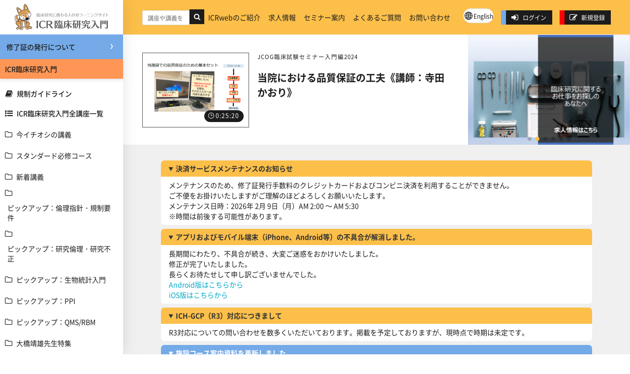

--- FILE ---
content_type: text/html; charset=utf-8
request_url: https://www.icrweb.jp/my/index.php
body_size: 284442
content:
<!DOCTYPE html>

<html  dir="ltr" lang="ja" xml:lang="ja">
<head>
    <title>ICR臨床研究入門</title>
    <link rel="shortcut icon" href="https://www.icrweb.jp/theme/image.php/icrweb/theme/1765785254/favicon" />
    <meta http-equiv="Content-Type" content="text/html; charset=utf-8" />
<meta name="keywords" content="moodle, ICR臨床研究入門" />
<link rel="stylesheet" type="text/css" href="https://www.icrweb.jp/theme/yui_combo.php?rollup/3.17.2/yui-moodlesimple-min.css" /><script id="firstthemesheet" type="text/css">/** Required in order to fix style inclusion problems in IE with YUI **/</script><link rel="stylesheet" type="text/css" href="https://www.icrweb.jp/theme/styles.php/icrweb/1765785254_1/all" />
<link rel="stylesheet" type="text/css" href="https://www.icrweb.jp/blocks/cs_suggest/styles.css" />
<script>
//<![CDATA[
var M = {}; M.yui = {};
M.pageloadstarttime = new Date();
M.cfg = {"wwwroot":"https:\/\/www.icrweb.jp","sesskey":"1SDGV5WzkA","sessiontimeout":"28800","themerev":"1765785254","slasharguments":1,"theme":"icrweb","iconsystemmodule":"core\/icon_system_fontawesome","jsrev":-1,"admin":"admin","svgicons":true,"usertimezone":"\u30a2\u30b8\u30a2\/\u6771\u4eac","contextid":1,"langrev":1765785119,"templaterev":"1765785119"};var yui1ConfigFn = function(me) {if(/-skin|reset|fonts|grids|base/.test(me.name)){me.type='css';me.path=me.path.replace(/\.js/,'.css');me.path=me.path.replace(/\/yui2-skin/,'/assets/skins/sam/yui2-skin')}};
var yui2ConfigFn = function(me) {var parts=me.name.replace(/^moodle-/,'').split('-'),component=parts.shift(),module=parts[0],min='-min';if(/-(skin|core)$/.test(me.name)){parts.pop();me.type='css';min=''}
if(module){var filename=parts.join('-');me.path=component+'/'+module+'/'+filename+min+'.'+me.type}else{me.path=component+'/'+component+'.'+me.type}};
YUI_config = {"debug":false,"base":"https:\/\/www.icrweb.jp\/lib\/yuilib\/3.17.2\/","comboBase":"https:\/\/www.icrweb.jp\/theme\/yui_combo.php?","combine":true,"filter":null,"insertBefore":"firstthemesheet","groups":{"yui2":{"base":"https:\/\/www.icrweb.jp\/lib\/yuilib\/2in3\/2.9.0\/build\/","comboBase":"https:\/\/www.icrweb.jp\/theme\/yui_combo.php?","combine":true,"ext":false,"root":"2in3\/2.9.0\/build\/","patterns":{"yui2-":{"group":"yui2","configFn":yui1ConfigFn}}},"moodle":{"name":"moodle","base":"https:\/\/www.icrweb.jp\/theme\/yui_combo.php?m\/-1\/","combine":true,"comboBase":"https:\/\/www.icrweb.jp\/theme\/yui_combo.php?","ext":false,"root":"m\/-1\/","patterns":{"moodle-":{"group":"moodle","configFn":yui2ConfigFn}},"filter":null,"modules":{"moodle-core-dragdrop":{"requires":["base","node","io","dom","dd","event-key","event-focus","moodle-core-notification"]},"moodle-core-lockscroll":{"requires":["plugin","base-build"]},"moodle-core-actionmenu":{"requires":["base","event","node-event-simulate"]},"moodle-core-event":{"requires":["event-custom"]},"moodle-core-chooserdialogue":{"requires":["base","panel","moodle-core-notification"]},"moodle-core-popuphelp":{"requires":["moodle-core-tooltip"]},"moodle-core-tooltip":{"requires":["base","node","io-base","moodle-core-notification-dialogue","json-parse","widget-position","widget-position-align","event-outside","cache-base"]},"moodle-core-formchangechecker":{"requires":["base","event-focus","moodle-core-event"]},"moodle-core-notification":{"requires":["moodle-core-notification-dialogue","moodle-core-notification-alert","moodle-core-notification-confirm","moodle-core-notification-exception","moodle-core-notification-ajaxexception"]},"moodle-core-notification-dialogue":{"requires":["base","node","panel","escape","event-key","dd-plugin","moodle-core-widget-focusafterclose","moodle-core-lockscroll"]},"moodle-core-notification-alert":{"requires":["moodle-core-notification-dialogue"]},"moodle-core-notification-confirm":{"requires":["moodle-core-notification-dialogue"]},"moodle-core-notification-exception":{"requires":["moodle-core-notification-dialogue"]},"moodle-core-notification-ajaxexception":{"requires":["moodle-core-notification-dialogue"]},"moodle-core-handlebars":{"condition":{"trigger":"handlebars","when":"after"}},"moodle-core-maintenancemodetimer":{"requires":["base","node"]},"moodle-core-blocks":{"requires":["base","node","io","dom","dd","dd-scroll","moodle-core-dragdrop","moodle-core-notification"]},"moodle-core-languninstallconfirm":{"requires":["base","node","moodle-core-notification-confirm","moodle-core-notification-alert"]},"moodle-core_availability-form":{"requires":["base","node","event","event-delegate","panel","moodle-core-notification-dialogue","json"]},"moodle-backup-backupselectall":{"requires":["node","event","node-event-simulate","anim"]},"moodle-backup-confirmcancel":{"requires":["node","node-event-simulate","moodle-core-notification-confirm"]},"moodle-course-dragdrop":{"requires":["base","node","io","dom","dd","dd-scroll","moodle-core-dragdrop","moodle-core-notification","moodle-course-coursebase","moodle-course-util"]},"moodle-course-management":{"requires":["base","node","io-base","moodle-core-notification-exception","json-parse","dd-constrain","dd-proxy","dd-drop","dd-delegate","node-event-delegate"]},"moodle-course-util":{"requires":["node"],"use":["moodle-course-util-base"],"submodules":{"moodle-course-util-base":{},"moodle-course-util-section":{"requires":["node","moodle-course-util-base"]},"moodle-course-util-cm":{"requires":["node","moodle-course-util-base"]}}},"moodle-course-categoryexpander":{"requires":["node","event-key"]},"moodle-course-formatchooser":{"requires":["base","node","node-event-simulate"]},"moodle-form-dateselector":{"requires":["base","node","overlay","calendar"]},"moodle-form-shortforms":{"requires":["node","base","selector-css3","moodle-core-event"]},"moodle-form-passwordunmask":{"requires":[]},"moodle-question-chooser":{"requires":["moodle-core-chooserdialogue"]},"moodle-question-preview":{"requires":["base","dom","event-delegate","event-key","core_question_engine"]},"moodle-question-searchform":{"requires":["base","node"]},"moodle-availability_completion-form":{"requires":["base","node","event","moodle-core_availability-form"]},"moodle-availability_date-form":{"requires":["base","node","event","io","moodle-core_availability-form"]},"moodle-availability_grade-form":{"requires":["base","node","event","moodle-core_availability-form"]},"moodle-availability_group-form":{"requires":["base","node","event","moodle-core_availability-form"]},"moodle-availability_grouping-form":{"requires":["base","node","event","moodle-core_availability-form"]},"moodle-availability_profile-form":{"requires":["base","node","event","moodle-core_availability-form"]},"moodle-mod_assign-history":{"requires":["node","transition"]},"moodle-mod_quiz-dragdrop":{"requires":["base","node","io","dom","dd","dd-scroll","moodle-core-dragdrop","moodle-core-notification","moodle-mod_quiz-quizbase","moodle-mod_quiz-util-base","moodle-mod_quiz-util-page","moodle-mod_quiz-util-slot","moodle-course-util"]},"moodle-mod_quiz-modform":{"requires":["base","node","event"]},"moodle-mod_quiz-quizbase":{"requires":["base","node"]},"moodle-mod_quiz-questionchooser":{"requires":["moodle-core-chooserdialogue","moodle-mod_quiz-util","querystring-parse"]},"moodle-mod_quiz-autosave":{"requires":["base","node","event","event-valuechange","node-event-delegate","io-form"]},"moodle-mod_quiz-util":{"requires":["node","moodle-core-actionmenu"],"use":["moodle-mod_quiz-util-base"],"submodules":{"moodle-mod_quiz-util-base":{},"moodle-mod_quiz-util-slot":{"requires":["node","moodle-mod_quiz-util-base"]},"moodle-mod_quiz-util-page":{"requires":["node","moodle-mod_quiz-util-base"]}}},"moodle-mod_quiz-toolboxes":{"requires":["base","node","event","event-key","io","moodle-mod_quiz-quizbase","moodle-mod_quiz-util-slot","moodle-core-notification-ajaxexception"]},"moodle-message_airnotifier-toolboxes":{"requires":["base","node","io"]},"moodle-filter_glossary-autolinker":{"requires":["base","node","io-base","json-parse","event-delegate","overlay","moodle-core-event","moodle-core-notification-alert","moodle-core-notification-exception","moodle-core-notification-ajaxexception"]},"moodle-filter_mathjaxloader-loader":{"requires":["moodle-core-event"]},"moodle-editor_atto-editor":{"requires":["node","transition","io","overlay","escape","event","event-simulate","event-custom","node-event-html5","node-event-simulate","yui-throttle","moodle-core-notification-dialogue","moodle-core-notification-confirm","moodle-editor_atto-rangy","handlebars","timers","querystring-stringify"]},"moodle-editor_atto-plugin":{"requires":["node","base","escape","event","event-outside","handlebars","event-custom","timers","moodle-editor_atto-menu"]},"moodle-editor_atto-menu":{"requires":["moodle-core-notification-dialogue","node","event","event-custom"]},"moodle-editor_atto-rangy":{"requires":[]},"moodle-report_eventlist-eventfilter":{"requires":["base","event","node","node-event-delegate","datatable","autocomplete","autocomplete-filters"]},"moodle-report_loglive-fetchlogs":{"requires":["base","event","node","io","node-event-delegate"]},"moodle-gradereport_grader-gradereporttable":{"requires":["base","node","event","handlebars","overlay","event-hover"]},"moodle-gradereport_history-userselector":{"requires":["escape","event-delegate","event-key","handlebars","io-base","json-parse","moodle-core-notification-dialogue"]},"moodle-tool_capability-search":{"requires":["base","node"]},"moodle-tool_lp-dragdrop-reorder":{"requires":["moodle-core-dragdrop"]},"moodle-tool_monitor-dropdown":{"requires":["base","event","node"]},"moodle-assignfeedback_editpdf-editor":{"requires":["base","event","node","io","graphics","json","event-move","event-resize","transition","querystring-stringify-simple","moodle-core-notification-dialog","moodle-core-notification-alert","moodle-core-notification-warning","moodle-core-notification-exception","moodle-core-notification-ajaxexception"]},"moodle-atto_accessibilitychecker-button":{"requires":["color-base","moodle-editor_atto-plugin"]},"moodle-atto_accessibilityhelper-button":{"requires":["moodle-editor_atto-plugin"]},"moodle-atto_align-button":{"requires":["moodle-editor_atto-plugin"]},"moodle-atto_bold-button":{"requires":["moodle-editor_atto-plugin"]},"moodle-atto_charmap-button":{"requires":["moodle-editor_atto-plugin"]},"moodle-atto_clear-button":{"requires":["moodle-editor_atto-plugin"]},"moodle-atto_collapse-button":{"requires":["moodle-editor_atto-plugin"]},"moodle-atto_emojipicker-button":{"requires":["moodle-editor_atto-plugin"]},"moodle-atto_emoticon-button":{"requires":["moodle-editor_atto-plugin"]},"moodle-atto_equation-button":{"requires":["moodle-editor_atto-plugin","moodle-core-event","io","event-valuechange","tabview","array-extras"]},"moodle-atto_h5p-button":{"requires":["moodle-editor_atto-plugin"]},"moodle-atto_html-button":{"requires":["promise","moodle-editor_atto-plugin","moodle-atto_html-beautify","moodle-atto_html-codemirror","event-valuechange"]},"moodle-atto_html-codemirror":{"requires":["moodle-atto_html-codemirror-skin"]},"moodle-atto_html-beautify":{},"moodle-atto_image-button":{"requires":["moodle-editor_atto-plugin"]},"moodle-atto_indent-button":{"requires":["moodle-editor_atto-plugin"]},"moodle-atto_italic-button":{"requires":["moodle-editor_atto-plugin"]},"moodle-atto_link-button":{"requires":["moodle-editor_atto-plugin"]},"moodle-atto_managefiles-button":{"requires":["moodle-editor_atto-plugin"]},"moodle-atto_managefiles-usedfiles":{"requires":["node","escape"]},"moodle-atto_media-button":{"requires":["moodle-editor_atto-plugin","moodle-form-shortforms"]},"moodle-atto_noautolink-button":{"requires":["moodle-editor_atto-plugin"]},"moodle-atto_orderedlist-button":{"requires":["moodle-editor_atto-plugin"]},"moodle-atto_recordrtc-button":{"requires":["moodle-editor_atto-plugin","moodle-atto_recordrtc-recording"]},"moodle-atto_recordrtc-recording":{"requires":["moodle-atto_recordrtc-button"]},"moodle-atto_rtl-button":{"requires":["moodle-editor_atto-plugin"]},"moodle-atto_strike-button":{"requires":["moodle-editor_atto-plugin"]},"moodle-atto_subscript-button":{"requires":["moodle-editor_atto-plugin"]},"moodle-atto_superscript-button":{"requires":["moodle-editor_atto-plugin"]},"moodle-atto_table-button":{"requires":["moodle-editor_atto-plugin","moodle-editor_atto-menu","event","event-valuechange"]},"moodle-atto_title-button":{"requires":["moodle-editor_atto-plugin"]},"moodle-atto_underline-button":{"requires":["moodle-editor_atto-plugin"]},"moodle-atto_undo-button":{"requires":["moodle-editor_atto-plugin"]},"moodle-atto_unorderedlist-button":{"requires":["moodle-editor_atto-plugin"]}}},"gallery":{"name":"gallery","base":"https:\/\/www.icrweb.jp\/lib\/yuilib\/gallery\/","combine":true,"comboBase":"https:\/\/www.icrweb.jp\/theme\/yui_combo.php?","ext":false,"root":"gallery\/-1\/","patterns":{"gallery-":{"group":"gallery"}}}},"modules":{"core_filepicker":{"name":"core_filepicker","fullpath":"https:\/\/www.icrweb.jp\/lib\/javascript.php\/-1\/repository\/filepicker.js","requires":["base","node","node-event-simulate","json","async-queue","io-base","io-upload-iframe","io-form","yui2-treeview","panel","cookie","datatable","datatable-sort","resize-plugin","dd-plugin","escape","moodle-core_filepicker","moodle-core-notification-dialogue"]},"core_comment":{"name":"core_comment","fullpath":"https:\/\/www.icrweb.jp\/lib\/javascript.php\/-1\/comment\/comment.js","requires":["base","io-base","node","json","yui2-animation","overlay","escape"]},"mathjax":{"name":"mathjax","fullpath":"https:\/\/cdn.jsdelivr.net\/npm\/mathjax@2.7.8\/MathJax.js?delayStartupUntil=configured"}}};
M.yui.loader = {modules: {}};

//]]>
</script>

<link rel="stylesheet" href="/theme/icrweb/style/main.css">
<link rel="stylesheet" href="/theme/icrweb/style/swiper-bundle.min.css">
<link rel="stylesheet" href="/theme/icrweb/style/custom.css">

<!-- Google tag (gtag.js) -->
<script async src="https://www.googletagmanager.com/gtag/js?id=G-3CE0PVP90C"></script>
<script>
  window.dataLayer = window.dataLayer || [];
  function gtag(){dataLayer.push(arguments);}
  gtag('js', new Date());

  gtag('config', 'G-3CE0PVP90C');
</script>

    <meta name="viewport" content="width=device-width, initial-scale=1.0">
</head>
<body  id="page-my-index" class="format-site  path-my chrome dir-ltr lang-ja yui-skin-sam yui3-skin-sam www-icrweb-jp pagelayout-mydashboard course-1 context-1 "  id="" class="top-login" ontouchstart="">

    <div>
    <a class="sr-only sr-only-focusable" href="#maincontent">メインコンテンツへスキップする</a>
</div><script src="https://www.icrweb.jp/lib/javascript.php/-1/lib/babel-polyfill/polyfill.js"></script>
<script src="https://www.icrweb.jp/lib/javascript.php/-1/lib/polyfills/polyfill.js"></script>
<script src="https://www.icrweb.jp/theme/yui_combo.php?rollup/3.17.2/yui-moodlesimple-min.js"></script><script src="https://www.icrweb.jp/theme/jquery.php/core/jquery-3.5.1.min.js"></script>
<script src="https://www.icrweb.jp/lib/javascript.php/-1/lib/javascript-static.js"></script>
<script>
//<![CDATA[
document.body.className += ' jsenabled';
//]]>
</script>


	<div class="l-wrapper">
		<div class="l-content">

<!--サイドブロックここから-->
			<div class="l-content__sub">
				<aside class="l-sidebar">
					<div class="l-sidebar__logo">
						<a href="https://www.icrweb.jp" class="l-sidebar__logo-link">
							<img src="/theme/icrweb/pix/common/sitelogo_jp.svg" alt="ICRweb">
						</a>
					</div>
					<div class="p-certificate">
						<a href="/mod/page/view.php?id=4" class="p-certificate__link c-btn"><span class="p-certificate__text c-icon c-icon--arrow-white">修了証の発行について</span></a>
					</div>
                    <div class="columnleft blockcolumn  has-blocks ">
                        <section data-region="blocks-column" class="d-print-none" aria-label="ブロック">
                            <aside id="block-region-side-pre" class="block-region" data-blockregion="side-pre" data-droptarget="1"><section id="inst30"
     class=" block_course_menu block  card mb-3"
     role="navigation"
     data-block="course_menu"
        aria-label="コースメニュー"
>

    <div class="card-body p-3">



        <div class="card-text content mt-3">
            <div class="column c1">
<h3 class="l-sidebar__nav-title">ICR臨床研究入門</h3></div><div class="column c1 custom_link">
<a class="p-list__item-link" title="規制ガイドライン" href="https://www.icrweb.jp/mod/page/view.php?id=7"><i class="icon fa fa-book fa-fw" title="規制ガイドライン" aria-label="規制ガイドライン"></i>規制ガイドライン</a></div><div class="column c1 custom_link">
<a class="p-list__item-link" title="ICR臨床研究入門全講座一覧" href="https://www.icrweb.jp/course/course_list.php"><i class="icon fa fa-list-ul fa-fw" title="ICR臨床研究入門全講座一覧" aria-label="ICR臨床研究入門全講座一覧"></i>ICR臨床研究入門全講座一覧</a></div>		
		<div class="block_navigation">
			<ul role="group" class="block_tree">
				<li role="treeitem" aria-expanded="false" class="tree_item">
					<a class="p-list__item-link js-menu-list"><span class="p-list__item-link-icon c-icon c-icon--arrow-black">今イチオシの講義</span></a>
					<ul role="group" aria-hidden="true" class="p-list p-list--lv02">
					<li role="treeitem" class="p-list__item">
<a class="p-list__item-link" href="https://www.icrweb.jp/course/lecture.php?courseid=69&amp;sectionid=5056"><span class="c-icon c-icon--tree"><i class="icon fa fa-book fa-fw " title="講義" aria-label="講義" tabindex="-1"></i>GCP  Basicトレーニング《講師：古谷秀樹》</span></a></li><li role="treeitem" class="p-list__item">
<a class="p-list__item-link" href="https://www.icrweb.jp/course/lecture.php?courseid=69&amp;sectionid=5057"><span class="c-icon c-icon--tree"><i class="icon fa fa-book fa-fw " title="講義" aria-label="講義" tabindex="-1"></i>臨床研究法の改正について《講師：飯村康夫》</span></a></li><li role="treeitem" class="p-list__item">
<a class="p-list__item-link" href="https://www.icrweb.jp/course/lecture.php?courseid=69&amp;sectionid=5058"><span class="c-icon c-icon--tree"><i class="icon fa fa-book fa-fw " title="講義" aria-label="講義" tabindex="-1"></i>改正臨床研究法 ①研究対象者に著しい負担を与える検査等の考え方 ②特定臨床研究から除外できる適応外使用の考え方《講師：①佐藤典宏 ②布施望》</span></a></li><li role="treeitem" class="p-list__item">
<a class="p-list__item-link" href="https://www.icrweb.jp/course/lecture.php?courseid=69&amp;sectionid=5059"><span class="c-icon c-icon--tree"><i class="icon fa fa-book fa-fw " title="講義" aria-label="講義" tabindex="-1"></i>臨床研究とは～治験と臨床研究の違いについて～《講師：布施望》</span></a></li><li role="treeitem" class="p-list__item">
<a class="p-list__item-link" href="https://www.icrweb.jp/course/lecture.php?courseid=4610&amp;sectionid=4718"><span class="c-icon c-icon--tree"><i class="icon fa fa-book fa-fw " title="講義" aria-label="講義" tabindex="-1"></i>当院における品質保証の工夫《講師：寺田 かおり》</span></a></li><li role="treeitem" class="p-list__item">
<a class="p-list__item-link" href="https://www.icrweb.jp/course/lecture.php?courseid=8&amp;sectionid=5116"><span class="c-icon c-icon--tree"><i class="icon fa fa-book fa-fw " title="講義" aria-label="講義" tabindex="-1"></i>Estimandの概要とがん臨床試験への適用《講師：水澤 純基》</span></a></li><li role="treeitem" class="p-list__item">
<a class="p-list__item-link" href="https://www.icrweb.jp/course/lecture.php?courseid=8&amp;sectionid=5117"><span class="c-icon c-icon--tree"><i class="icon fa fa-book fa-fw " title="講義" aria-label="講義" tabindex="-1"></i>がん臨床試験における検定の多重性～検定手順とグラフィカルアプローチ～《講師：町田 龍之介》</span></a></li><li role="treeitem" class="p-list__item">
<a class="p-list__item-link" href="https://www.icrweb.jp/course/lecture.php?courseid=4845&amp;sectionid=5005"><span class="c-icon c-icon--tree"><i class="icon fa fa-book fa-fw " title="講義" aria-label="講義" tabindex="-1"></i>Lecture I: DMC Structure and Function《講師：David DeMets, James Neaton》</span></a></li><li role="treeitem" class="p-list__item">
<a class="p-list__item-link" href="https://www.icrweb.jp/course/lecture.php?courseid=69&amp;sectionid=4097"><span class="c-icon c-icon--tree"><i class="icon fa fa-book fa-fw " title="講義" aria-label="講義" tabindex="-1"></i>臨床研究のトレンド～DCTって何だろう《講師：佐々木哲哉》</span></a></li>
					</ul>
				</li>
			</ul>
		</div>		
		<div class="block_navigation">
			<ul role="group" class="block_tree">
				<li role="treeitem" aria-expanded="false" class="tree_item">
					<a class="p-list__item-link js-menu-list"><span class="p-list__item-link-icon c-icon c-icon--arrow-black">スタンダード必修コース</span></a>
					<ul role="group" aria-hidden="true" class="p-list p-list--lv02">
					<li role="treeitem" class="p-list__item">
<a class="p-list__item-link" href="https://www.icrweb.jp/course/lecture.php?courseid=3&amp;sectionid=8"><span class="c-icon c-icon--tree"><i class="icon fa fa-book fa-fw " title="講義" aria-label="講義" tabindex="-1"></i>1. 臨床研究概論</span></a></li><li role="treeitem" class="p-list__item">
<a class="p-list__item-link" href="https://www.icrweb.jp/course/lecture.php?courseid=3&amp;sectionid=9"><span class="c-icon c-icon--tree"><i class="icon fa fa-book fa-fw " title="講義" aria-label="講義" tabindex="-1"></i>2. 治療開発のための研究1：臨床試験</span></a></li><li role="treeitem" class="p-list__item">
<a class="p-list__item-link" href="https://www.icrweb.jp/course/lecture.php?courseid=3&amp;sectionid=10"><span class="c-icon c-icon--tree"><i class="icon fa fa-book fa-fw " title="講義" aria-label="講義" tabindex="-1"></i>3. 治療開発のための研究2：非臨床試験</span></a></li><li role="treeitem" class="p-list__item">
<a class="p-list__item-link" href="https://www.icrweb.jp/course/lecture.php?courseid=3&amp;sectionid=11"><span class="c-icon c-icon--tree"><i class="icon fa fa-book fa-fw " title="講義" aria-label="講義" tabindex="-1"></i>4. 治療開発のための研究3：治験</span></a></li><li role="treeitem" class="p-list__item">
<a class="p-list__item-link" href="https://www.icrweb.jp/course/lecture.php?courseid=3&amp;sectionid=12"><span class="c-icon c-icon--tree"><i class="icon fa fa-book fa-fw " title="講義" aria-label="講義" tabindex="-1"></i>5. 病気の原因を調べるための疫学研究1：ケース・コントロール研究</span></a></li><li role="treeitem" class="p-list__item">
<a class="p-list__item-link" href="https://www.icrweb.jp/course/lecture.php?courseid=3&amp;sectionid=13"><span class="c-icon c-icon--tree"><i class="icon fa fa-book fa-fw " title="講義" aria-label="講義" tabindex="-1"></i>6. 病気の原因を調べるための疫学研究2：コホート研究</span></a></li><li role="treeitem" class="p-list__item">
<a class="p-list__item-link" href="https://www.icrweb.jp/course/lecture.php?courseid=3&amp;sectionid=14"><span class="c-icon c-icon--tree"><i class="icon fa fa-book fa-fw " title="講義" aria-label="講義" tabindex="-1"></i>7. 生物統計学1：仮説検定</span></a></li><li role="treeitem" class="p-list__item">
<a class="p-list__item-link" href="https://www.icrweb.jp/course/lecture.php?courseid=3&amp;sectionid=15"><span class="c-icon c-icon--tree"><i class="icon fa fa-book fa-fw " title="講義" aria-label="講義" tabindex="-1"></i>8. 生物統計学2：交絡・ランダム化と因果推論</span></a></li><li role="treeitem" class="p-list__item">
<a class="p-list__item-link" href="https://www.icrweb.jp/course/lecture.php?courseid=3&amp;sectionid=16"><span class="c-icon c-icon--tree"><i class="icon fa fa-book fa-fw " title="講義" aria-label="講義" tabindex="-1"></i>9. 研究倫理と被験者保護</span></a></li><li role="treeitem" class="p-list__item">
<a class="p-list__item-link" href="https://www.icrweb.jp/course/lecture.php?courseid=3&amp;sectionid=17"><span class="c-icon c-icon--tree"><i class="icon fa fa-book fa-fw " title="講義" aria-label="講義" tabindex="-1"></i>10.「人を対象とする医学系研究に関する倫理指針」の解説</span></a></li>
					</ul>
				</li>
			</ul>
		</div>		
		<div class="block_navigation">
			<ul role="group" class="block_tree">
				<li role="treeitem" aria-expanded="false" class="tree_item">
					<a class="p-list__item-link js-menu-list"><span class="p-list__item-link-icon c-icon c-icon--arrow-black">新着講義</span></a>
					<ul role="group" aria-hidden="true" class="p-list p-list--lv02">
					<li role="treeitem" class="p-list__item">
<a class="p-list__item-link" href="https://www.icrweb.jp/course/lecture.php?courseid=8&amp;sectionid=5116"><span class="c-icon c-icon--tree"><i class="icon fa fa-book fa-fw " title="講義" aria-label="講義" tabindex="-1"></i>Estimandの概要とがん臨床試験への適用《講師：水澤 純基》</span></a></li><li role="treeitem" class="p-list__item">
<a class="p-list__item-link" href="https://www.icrweb.jp/course/lecture.php?courseid=8&amp;sectionid=5117"><span class="c-icon c-icon--tree"><i class="icon fa fa-book fa-fw " title="講義" aria-label="講義" tabindex="-1"></i>がん臨床試験における検定の多重性～検定手順とグラフィカルアプローチ～《講師：町田 龍之介》</span></a></li><li role="treeitem" class="p-list__item">
<a class="p-list__item-link" href="https://www.icrweb.jp/course/lecture.php?courseid=8&amp;sectionid=5118"><span class="c-icon c-icon--tree"><i class="icon fa fa-book fa-fw " title="講義" aria-label="講義" tabindex="-1"></i>がん第I相試験の変化：Dose-findingからDose-optimizationへ《講師：佐立 崚》</span></a></li><li role="treeitem" class="p-list__item">
<a class="p-list__item-link" href="https://www.icrweb.jp/course/lecture.php?courseid=4880&amp;sectionid=5071"><span class="c-icon c-icon--tree"><i class="icon fa fa-book fa-fw " title="講義" aria-label="講義" tabindex="-1"></i>治療方針の決定への法学的アプローチ -Informed Consentを中心に-《講師：一家 綱邦》</span></a></li><li role="treeitem" class="p-list__item">
<a class="p-list__item-link" href="https://www.icrweb.jp/course/lecture.php?courseid=4909&amp;sectionid=5108"><span class="c-icon c-icon--tree"><i class="icon fa fa-book fa-fw " title="講義" aria-label="講義" tabindex="-1"></i>バイオインフォマティクス概論《講師：中林 潤》</span></a></li><li role="treeitem" class="p-list__item">
<a class="p-list__item-link" href="https://www.icrweb.jp/course/lecture.php?courseid=4909&amp;sectionid=5109"><span class="c-icon c-icon--tree"><i class="icon fa fa-book fa-fw " title="講義" aria-label="講義" tabindex="-1"></i>統計学の基礎理論① 仮説検定の考え方《講師：中林 潤》</span></a></li><li role="treeitem" class="p-list__item">
<a class="p-list__item-link" href="https://www.icrweb.jp/course/lecture.php?courseid=69&amp;sectionid=5110"><span class="c-icon c-icon--tree"><i class="icon fa fa-book fa-fw " title="講義" aria-label="講義" tabindex="-1"></i>画像評価の基礎・総論《講師：井原 完有》</span></a></li><li role="treeitem" class="p-list__item">
<a class="p-list__item-link" href="https://www.icrweb.jp/course/lecture.php?courseid=69&amp;sectionid=5111"><span class="c-icon c-icon--tree"><i class="icon fa fa-book fa-fw " title="講義" aria-label="講義" tabindex="-1"></i>Decentralized Clinical Trialと生成AIの臨床試験への応用《講師：中村 健一》</span></a></li><li role="treeitem" class="p-list__item">
<a class="p-list__item-link" href="https://www.icrweb.jp/course/lecture.php?courseid=4880&amp;sectionid=5067"><span class="c-icon c-icon--tree"><i class="icon fa fa-book fa-fw " title="講義" aria-label="講義" tabindex="-1"></i>モヤモヤをひも解く：四分割法を用いた情報の整理《講師：山本 圭一郎》</span></a></li><li role="treeitem" class="p-list__item">
<a class="p-list__item-link" href="https://www.icrweb.jp/course/lecture.php?courseid=4880&amp;sectionid=5068"><span class="c-icon c-icon--tree"><i class="icon fa fa-book fa-fw " title="講義" aria-label="講義" tabindex="-1"></i>臨床倫理支援を活用しよう ー臨床倫理コンサルテーションとは？ー《講師：高島 響子》</span></a></li>
					</ul>
				</li>
			</ul>
		</div>		
		<div class="block_navigation">
			<ul role="group" class="block_tree">
				<li role="treeitem" aria-expanded="false" class="tree_item">
					<a class="p-list__item-link js-menu-list"><span class="p-list__item-link-icon c-icon c-icon--arrow-black">ピックアップ：倫理指針・規制要件</span></a>
					<ul role="group" aria-hidden="true" class="p-list p-list--lv02">
					<li role="treeitem" class="p-list__item">
<a class="p-list__item-link" href="https://www.icrweb.jp/course/lecture.php?courseid=69&amp;sectionid=5056"><span class="c-icon c-icon--tree"><i class="icon fa fa-book fa-fw " title="講義" aria-label="講義" tabindex="-1"></i>GCP  Basicトレーニング《講師：古谷秀樹》</span></a></li><li role="treeitem" class="p-list__item">
<a class="p-list__item-link" href="https://www.icrweb.jp/course/lecture.php?courseid=69&amp;sectionid=5057"><span class="c-icon c-icon--tree"><i class="icon fa fa-book fa-fw " title="講義" aria-label="講義" tabindex="-1"></i>臨床研究法の改正について《講師：飯村康夫》</span></a></li><li role="treeitem" class="p-list__item">
<a class="p-list__item-link" href="https://www.icrweb.jp/course/lecture.php?courseid=69&amp;sectionid=5058"><span class="c-icon c-icon--tree"><i class="icon fa fa-book fa-fw " title="講義" aria-label="講義" tabindex="-1"></i>改正臨床研究法 ①研究対象者に著しい負担を与える検査等の考え方 ②特定臨床研究から除外できる適応外使用の考え方《講師：①佐藤典宏 ②布施望》</span></a></li><li role="treeitem" class="p-list__item">
<a class="p-list__item-link" href="https://www.icrweb.jp/course/lecture.php?courseid=43&amp;sectionid=223"><span class="c-icon c-icon--tree"><i class="icon fa fa-book fa-fw " title="講義" aria-label="講義" tabindex="-1"></i>2023年7月施行の改訂研究倫理指針について《講師：一家綱邦》</span></a></li><li role="treeitem" class="p-list__item">
<a class="p-list__item-link" href="https://www.icrweb.jp/course/lecture.php?courseid=51&amp;sectionid=263"><span class="c-icon c-icon--tree"><i class="icon fa fa-book fa-fw " title="講義" aria-label="講義" tabindex="-1"></i>人を対象とする生命科学・医学系研究に関する倫理指針《講師：遠矢和希》</span></a></li><li role="treeitem" class="p-list__item">
<a class="p-list__item-link" href="https://www.icrweb.jp/course/lecture.php?courseid=69&amp;sectionid=4099"><span class="c-icon c-icon--tree"><i class="icon fa fa-book fa-fw " title="講義" aria-label="講義" tabindex="-1"></i>先進医療・患者申出療養とは《講師：安藤弥生》</span></a></li><li role="treeitem" class="p-list__item">
<a class="p-list__item-link" href="https://www.icrweb.jp/course/lecture.php?courseid=69&amp;sectionid=5059"><span class="c-icon c-icon--tree"><i class="icon fa fa-book fa-fw " title="講義" aria-label="講義" tabindex="-1"></i>臨床研究とは～治験と臨床研究の違いについて～《講師：布施望》</span></a></li>
					</ul>
				</li>
			</ul>
		</div>		
		<div class="block_navigation">
			<ul role="group" class="block_tree">
				<li role="treeitem" aria-expanded="false" class="tree_item">
					<a class="p-list__item-link js-menu-list"><span class="p-list__item-link-icon c-icon c-icon--arrow-black">ピックアップ：研究倫理・研究不正</span></a>
					<ul role="group" aria-hidden="true" class="p-list p-list--lv02">
					<li role="treeitem" class="p-list__item">
<a class="p-list__item-link" href="https://www.icrweb.jp/course/lecture.php?courseid=82&amp;sectionid=546"><span class="c-icon c-icon--tree"><i class="icon fa fa-book fa-fw " title="講義" aria-label="講義" tabindex="-1"></i>研究倫理ベーシック 《講師：田代志門》</span></a></li><li role="treeitem" class="p-list__item">
<a class="p-list__item-link" href="https://www.icrweb.jp/course/lecture.php?courseid=64&amp;sectionid=372"><span class="c-icon c-icon--tree"><i class="icon fa fa-book fa-fw " title="講義" aria-label="講義" tabindex="-1"></i>研究倫理の成り立ち　歴史と基本《講師：遠矢和希》</span></a></li><li role="treeitem" class="p-list__item">
<a class="p-list__item-link" href="https://www.icrweb.jp/course/lecture.php?courseid=82&amp;sectionid=547"><span class="c-icon c-icon--tree"><i class="icon fa fa-book fa-fw " title="講義" aria-label="講義" tabindex="-1"></i>研究不正､企業不正の背景を考える 《講師：黒木登志夫》</span></a></li>
					</ul>
				</li>
			</ul>
		</div>		
		<div class="block_navigation">
			<ul role="group" class="block_tree">
				<li role="treeitem" aria-expanded="false" class="tree_item">
					<a class="p-list__item-link js-menu-list"><span class="p-list__item-link-icon c-icon c-icon--arrow-black">ピックアップ：生物統計入門</span></a>
					<ul role="group" aria-hidden="true" class="p-list p-list--lv02">
					<li role="treeitem" class="p-list__item">
<a class="p-list__item-link" href="https://www.icrweb.jp/course/lecture.php?courseid=5&amp;sectionid=31"><span class="c-icon c-icon--tree"><i class="icon fa fa-book fa-fw " title="講義" aria-label="講義" tabindex="-1"></i>データの記述 《講師：水澤純基》</span></a></li><li role="treeitem" class="p-list__item">
<a class="p-list__item-link" href="https://www.icrweb.jp/course/lecture.php?courseid=5&amp;sectionid=32"><span class="c-icon c-icon--tree"><i class="icon fa fa-book fa-fw " title="講義" aria-label="講義" tabindex="-1"></i>仮説検定1 《講師：口羽文》</span></a></li><li role="treeitem" class="p-list__item">
<a class="p-list__item-link" href="https://www.icrweb.jp/course/lecture.php?courseid=5&amp;sectionid=33"><span class="c-icon c-icon--tree"><i class="icon fa fa-book fa-fw " title="講義" aria-label="講義" tabindex="-1"></i>仮説検定2 《講師：口羽文》</span></a></li><li role="treeitem" class="p-list__item">
<a class="p-list__item-link" href="https://www.icrweb.jp/course/lecture.php?courseid=5&amp;sectionid=34"><span class="c-icon c-icon--tree"><i class="icon fa fa-book fa-fw " title="講義" aria-label="講義" tabindex="-1"></i>生存時間解析 《講師：水澤純基》</span></a></li><li role="treeitem" class="p-list__item">
<a class="p-list__item-link" href="https://www.icrweb.jp/course/lecture.php?courseid=11&amp;sectionid=89"><span class="c-icon c-icon--tree"><i class="icon fa fa-book fa-fw " title="講義" aria-label="講義" tabindex="-1"></i>メタアナリシス入門 《講師：山中竹春》</span></a></li>
					</ul>
				</li>
			</ul>
		</div>		
		<div class="block_navigation">
			<ul role="group" class="block_tree">
				<li role="treeitem" aria-expanded="false" class="tree_item">
					<a class="p-list__item-link js-menu-list"><span class="p-list__item-link-icon c-icon c-icon--arrow-black">ピックアップ：PPI</span></a>
					<ul role="group" aria-hidden="true" class="p-list p-list--lv02">
					<li role="treeitem" class="p-list__item">
<a class="p-list__item-link" href="https://www.icrweb.jp/course/show.php?id=91"><span class="c-icon c-icon--tree"><i class="icon fa fa-graduation-cap fa-fw "  title="コース" aria-label="コース"></i>はじめて学ぶ「研究への患者・市民参画」</span></a></li><li role="treeitem" class="p-list__item">
<a class="p-list__item-link" href="https://www.icrweb.jp/course/show.php?id=88"><span class="c-icon c-icon--tree"><i class="icon fa fa-graduation-cap fa-fw "  title="コース" aria-label="コース"></i>日本対がん協会公開講座-臨床試験を身近に-</span></a></li><li role="treeitem" class="p-list__item">
<a class="p-list__item-link" href="https://www.icrweb.jp/course/show.php?id=87"><span class="c-icon c-icon--tree"><i class="icon fa fa-graduation-cap fa-fw "  title="コース" aria-label="コース"></i>第3回JCOG患者・市民セミナープログラム</span></a></li>
					</ul>
				</li>
			</ul>
		</div>		
		<div class="block_navigation">
			<ul role="group" class="block_tree">
				<li role="treeitem" aria-expanded="false" class="tree_item">
					<a class="p-list__item-link js-menu-list"><span class="p-list__item-link-icon c-icon c-icon--arrow-black">ピックアップ：QMS/RBM</span></a>
					<ul role="group" aria-hidden="true" class="p-list p-list--lv02">
					<li role="treeitem" class="p-list__item">
<a class="p-list__item-link" href="https://www.icrweb.jp/course/show.php?id=46"><span class="c-icon c-icon--tree"><i class="icon fa fa-graduation-cap fa-fw "  title="コース" aria-label="コース"></i>医療機関におけるQMS</span></a></li><li role="treeitem" class="p-list__item">
<a class="p-list__item-link" href="https://www.icrweb.jp/course/show.php?id=48"><span class="c-icon c-icon--tree"><i class="icon fa fa-graduation-cap fa-fw "  title="コース" aria-label="コース"></i>第2回　医療機関におけるQMS</span></a></li><li role="treeitem" class="p-list__item">
<a class="p-list__item-link" href="https://www.icrweb.jp/course/show.php?id=26"><span class="c-icon c-icon--tree"><i class="icon fa fa-graduation-cap fa-fw "  title="コース" aria-label="コース"></i>Risk-based approach（RBA）の実装に係る取組み</span></a></li><li role="treeitem" class="p-list__item">
<a class="p-list__item-link" href="https://www.icrweb.jp/course/show.php?id=49"><span class="c-icon c-icon--tree"><i class="icon fa fa-graduation-cap fa-fw "  title="コース" aria-label="コース"></i>QMSの実装に向けたRBAの概念に関する教育研修</span></a></li><li role="treeitem" class="p-list__item">
<a class="p-list__item-link" href="https://www.icrweb.jp/course/show.php?id=4580"><span class="c-icon c-icon--tree"><i class="icon fa fa-graduation-cap fa-fw "  title="コース" aria-label="コース"></i>RBA実装のための取り組み</span></a></li><li role="treeitem" class="p-list__item">
<a class="p-list__item-link" href="https://www.icrweb.jp/course/show.php?id=4851"><span class="c-icon c-icon--tree"><i class="icon fa fa-graduation-cap fa-fw "  title="コース" aria-label="コース"></i>研究者向け研究の品質管理とRBAの基礎</span></a></li>
					</ul>
				</li>
			</ul>
		</div>		
		<div class="block_navigation">
			<ul role="group" class="block_tree">
				<li role="treeitem" aria-expanded="false" class="tree_item">
					<a class="p-list__item-link js-menu-list"><span class="p-list__item-link-icon c-icon c-icon--arrow-black">大橋靖雄先生特集</span></a>
					<ul role="group" aria-hidden="true" class="p-list p-list--lv02">
					<li role="treeitem" class="p-list__item">
<a class="p-list__item-link" href="https://www.icrweb.jp/course/lecture.php?courseid=41&amp;sectionid=215"><span class="c-icon c-icon--tree"><i class="icon fa fa-book fa-fw " title="講義" aria-label="講義" tabindex="-1"></i>PFSの再検討：がん進行タイプの解析が必要になるのか？ 《講師：大橋靖雄》</span></a></li><li role="treeitem" class="p-list__item">
<a class="p-list__item-link" href="https://www.icrweb.jp/course/lecture.php?courseid=13&amp;sectionid=155"><span class="c-icon c-icon--tree"><i class="icon fa fa-book fa-fw " title="講義" aria-label="講義" tabindex="-1"></i>がん臨床試験のエンドポイントはPFSかOSか？ 《講師：大橋靖雄》</span></a></li><li role="treeitem" class="p-list__item">
<a class="p-list__item-link" href="https://www.icrweb.jp/course/lecture.php?courseid=13&amp;sectionid=156"><span class="c-icon c-icon--tree"><i class="icon fa fa-book fa-fw " title="講義" aria-label="講義" tabindex="-1"></i>臨床試験における質とは何か？ 《講師：大橋靖雄》</span></a></li><li role="treeitem" class="p-list__item">
<a class="p-list__item-link" href="https://www.icrweb.jp/course/lecture.php?courseid=85&amp;sectionid=575"><span class="c-icon c-icon--tree"><i class="icon fa fa-book fa-fw " title="講義" aria-label="講義" tabindex="-1"></i>日本臨床試験学会教育セミナー 総括 《講師：大橋靖雄》</span></a></li>
					</ul>
				</li>
			</ul>
		</div>		
		<div class="block_navigation">
			<ul role="group" class="block_tree">
				<li role="treeitem" aria-expanded="false" class="tree_item">
					<a class="p-list__item-link js-menu-list"><span class="p-list__item-link-icon c-icon c-icon--arrow-black">ピックアップ：臨床試験デザイン</span></a>
					<ul role="group" aria-hidden="true" class="p-list p-list--lv02">
					<li role="treeitem" class="p-list__item">
<a class="p-list__item-link" href="https://www.icrweb.jp/course/lecture.php?courseid=25&amp;sectionid=561"><span class="c-icon c-icon--tree"><i class="icon fa fa-book fa-fw " title="講義" aria-label="講義" tabindex="-1"></i>テーマ6：臨床試験の基礎知識③ -研究デザイン-</span></a></li><li role="treeitem" class="p-list__item">
<a class="p-list__item-link" href="https://www.icrweb.jp/course/lecture.php?courseid=10&amp;sectionid=83"><span class="c-icon c-icon--tree"><i class="icon fa fa-book fa-fw " title="講義" aria-label="講義" tabindex="-1"></i>研究コンセプトの作り方－統計家の視点から－《講師：山本精一郎》</span></a></li><li role="treeitem" class="p-list__item">
<a class="p-list__item-link" href="https://www.icrweb.jp/course/lecture.php?courseid=10&amp;sectionid=85"><span class="c-icon c-icon--tree"><i class="icon fa fa-book fa-fw " title="講義" aria-label="講義" tabindex="-1"></i>コンセプトの作り方 《講師：福田治彦》</span></a></li><li role="treeitem" class="p-list__item">
<a class="p-list__item-link" href="https://www.icrweb.jp/course/lecture.php?courseid=9&amp;sectionid=81"><span class="c-icon c-icon--tree"><i class="icon fa fa-book fa-fw " title="講義" aria-label="講義" tabindex="-1"></i>観察研究のデザイン－コホート研究とケース・コントロール研究、効果の指標－ 《講師：吉村健一》</span></a></li>
					</ul>
				</li>
			</ul>
		</div>		
		<div class="block_navigation">
			<ul role="group" class="block_tree">
				<li role="treeitem" aria-expanded="false" class="tree_item">
					<a class="p-list__item-link js-menu-list"><span class="p-list__item-link-icon c-icon c-icon--arrow-black">レギュラーコース</span></a>
					<ul role="group" aria-hidden="true" class="p-list p-list--lv02">
					<li role="treeitem" class="p-list__item">
<a class="p-list__item-link" href="https://www.icrweb.jp/course/show.php?id=2"><span class="c-icon c-icon--tree"><i class="icon fa fa-graduation-cap fa-fw "  title="コース" aria-label="コース"></i>GCPトレーニング（R2対応版） </span></a></li><li role="treeitem" class="p-list__item">
<a class="p-list__item-link" href="https://www.icrweb.jp/course/show.php?id=4"><span class="c-icon c-icon--tree"><i class="icon fa fa-graduation-cap fa-fw "  title="コース" aria-label="コース"></i>JCOG臨床試験セミナー 入門編</span></a></li><li role="treeitem" class="p-list__item">
<a class="p-list__item-link" href="https://www.icrweb.jp/course/show.php?id=5"><span class="c-icon c-icon--tree"><i class="icon fa fa-graduation-cap fa-fw "  title="コース" aria-label="コース"></i>生物統計基礎セミナー</span></a></li><li role="treeitem" class="p-list__item">
<a class="p-list__item-link" href="https://www.icrweb.jp/course/show.php?id=25"><span class="c-icon c-icon--tree"><i class="icon fa fa-graduation-cap fa-fw "  title="コース" aria-label="コース"></i>倫理審査委員向けの倫理研修用動画教材（東京大学作成）</span></a></li><li role="treeitem" class="p-list__item">
<a class="p-list__item-link" href="https://www.icrweb.jp/course/show.php?id=69"><span class="c-icon c-icon--tree"><i class="icon fa fa-graduation-cap fa-fw "  title="コース" aria-label="コース"></i>NC・JIHS：臨床研究講座（NCC）</span></a></li><li role="treeitem" class="p-list__item">
<a class="p-list__item-link" href="https://www.icrweb.jp/course/show.php?id=70"><span class="c-icon c-icon--tree"><i class="icon fa fa-graduation-cap fa-fw "  title="コース" aria-label="コース"></i>NC・JIHS：臨床研究講座（JIHS）</span></a></li><li role="treeitem" class="p-list__item">
<a class="p-list__item-link" href="https://www.icrweb.jp/course/show.php?id=71"><span class="c-icon c-icon--tree"><i class="icon fa fa-graduation-cap fa-fw "  title="コース" aria-label="コース"></i>NC・JIHS：情報セキュリティ対策講座（JIHS）</span></a></li><li role="treeitem" class="p-list__item">
<a class="p-list__item-link" href="https://www.icrweb.jp/course/show.php?id=72"><span class="c-icon c-icon--tree"><i class="icon fa fa-graduation-cap fa-fw "  title="コース" aria-label="コース"></i>NC・JIHS：Office365利用による業務効率化講座（JIHS）</span></a></li><li role="treeitem" class="p-list__item">
<a class="p-list__item-link" href="https://www.icrweb.jp/course/show.php?id=73"><span class="c-icon c-icon--tree"><i class="icon fa fa-graduation-cap fa-fw "  title="コース" aria-label="コース"></i>NC・JIHS：リピドミクス講座（JIHS）</span></a></li><li role="treeitem" class="p-list__item">
<a class="p-list__item-link" href="https://www.icrweb.jp/course/show.php?id=90"><span class="c-icon c-icon--tree"><i class="icon fa fa-graduation-cap fa-fw "  title="コース" aria-label="コース"></i>NC・JIHS：薬剤耐性（AMR）講座（JIHS）</span></a></li><li role="treeitem" class="p-list__item">
<a class="p-list__item-link" href="https://www.icrweb.jp/course/show.php?id=74"><span class="c-icon c-icon--tree"><i class="icon fa fa-graduation-cap fa-fw "  title="コース" aria-label="コース"></i>NC・JIHS：循環器疾患講座（NCVC）</span></a></li><li role="treeitem" class="p-list__item">
<a class="p-list__item-link" href="https://www.icrweb.jp/course/show.php?id=75"><span class="c-icon c-icon--tree"><i class="icon fa fa-graduation-cap fa-fw "  title="コース" aria-label="コース"></i>NC・JIHS：うつ病講座（NCNP）</span></a></li><li role="treeitem" class="p-list__item">
<a class="p-list__item-link" href="https://www.icrweb.jp/course/show.php?id=76"><span class="c-icon c-icon--tree"><i class="icon fa fa-graduation-cap fa-fw "  title="コース" aria-label="コース"></i>NC・JIHS：臨床研究モニタリングとデータマネジメント講座（NCNP）</span></a></li><li role="treeitem" class="p-list__item">
<a class="p-list__item-link" href="https://www.icrweb.jp/course/show.php?id=77"><span class="c-icon c-icon--tree"><i class="icon fa fa-graduation-cap fa-fw "  title="コース" aria-label="コース"></i>NC・JIHS：小児医療研究講座（NCCHD)</span></a></li><li role="treeitem" class="p-list__item">
<a class="p-list__item-link" href="https://www.icrweb.jp/course/show.php?id=89"><span class="c-icon c-icon--tree"><i class="icon fa fa-graduation-cap fa-fw "  title="コース" aria-label="コース"></i>NC・JIHS：認知症講座（NCGG）</span></a></li><li role="treeitem" class="p-list__item">
<a class="p-list__item-link" href="https://www.icrweb.jp/course/show.php?id=78"><span class="c-icon c-icon--tree"><i class="icon fa fa-graduation-cap fa-fw "  title="コース" aria-label="コース"></i>NC・JIHS：臨床研究講座（NCGG）</span></a></li><li role="treeitem" class="p-list__item">
<a class="p-list__item-link" href="https://www.icrweb.jp/course/show.php?id=79"><span class="c-icon c-icon--tree"><i class="icon fa fa-graduation-cap fa-fw "  title="コース" aria-label="コース"></i>NC・JIHS：動物実験講座</span></a></li><li role="treeitem" class="p-list__item">
<a class="p-list__item-link" href="https://www.icrweb.jp/course/show.php?id=80"><span class="c-icon c-icon--tree"><i class="icon fa fa-graduation-cap fa-fw "  title="コース" aria-label="コース"></i>NC・JIHS：知的財産セミナー</span></a></li><li role="treeitem" class="p-list__item">
<a class="p-list__item-link" href="https://www.icrweb.jp/course/show.php?id=81"><span class="c-icon c-icon--tree"><i class="icon fa fa-graduation-cap fa-fw "  title="コース" aria-label="コース"></i>NC・JIHS：データサイエンス研修（NCCHD）</span></a></li><li role="treeitem" class="p-list__item">
<a class="p-list__item-link" href="https://www.icrweb.jp/course/show.php?id=8"><span class="c-icon c-icon--tree"><i class="icon fa fa-graduation-cap fa-fw "  title="コース" aria-label="コース"></i>生物統計発展セミナー</span></a></li><li role="treeitem" class="p-list__item">
<a class="p-list__item-link" href="https://www.icrweb.jp/course/show.php?id=12"><span class="c-icon c-icon--tree"><i class="icon fa fa-graduation-cap fa-fw "  title="コース" aria-label="コース"></i>因果推論入門講座</span></a></li><li role="treeitem" class="p-list__item">
<a class="p-list__item-link" href="https://www.icrweb.jp/course/show.php?id=13"><span class="c-icon c-icon--tree"><i class="icon fa fa-graduation-cap fa-fw "  title="コース" aria-label="コース"></i>臨床研究の方法論的トピック</span></a></li><li role="treeitem" class="p-list__item">
<a class="p-list__item-link" href="https://www.icrweb.jp/course/show.php?id=14"><span class="c-icon c-icon--tree"><i class="icon fa fa-graduation-cap fa-fw "  title="コース" aria-label="コース"></i>臨床研究のデータマネージメント入門講座1</span></a></li><li role="treeitem" class="p-list__item">
<a class="p-list__item-link" href="https://www.icrweb.jp/course/show.php?id=19"><span class="c-icon c-icon--tree"><i class="icon fa fa-graduation-cap fa-fw "  title="コース" aria-label="コース"></i>PRO/QOL 評価を組み込んだ臨床試験の実践</span></a></li>
					</ul>
				</li>
			</ul>
		</div>
            <div class="footer"></div>
            
        </div>

    </div>

</section><section id="inst387"
     class=" block_html block mobile_custom_menu  card mb-3"
     role="complementary"
     data-block="html"
        aria-label="HTML"
>

    <div class="card-body p-3">



        <div class="card-text content mt-3">
            <div class="no-overflow">
<a href="/mod/page/view.php?id=5">ICRwebのご紹介</a>
<a href="/blocks/job_openings/list.php">求人情報</a>
<a href="/blocks/intro_seminar/list.php">セミナー案内</a>
<a href="/mod/page/view.php?id=8">よくあるご質問</a>
<a href="/blocks/contact/">お問い合わせ</a>
</div>
            <div class="footer"></div>
            
        </div>

    </div>

</section><section id="inst41"
     class=" block_html block l-sidebar__recommend  card mb-3"
     role="complementary"
     data-block="html"
        aria-label="HTML"
>

    <div class="card-body p-3">



        <div class="card-text content mt-3">
            <div class="no-overflow"><h3 class="l-sidebar__recommend-title u-sp--hide">おすすめ関連情報紹介</h3>
<div class="l-sidebar__recommend-inner">
    <ul class="l-sidebar__recommend-list">
        <li class="l-sidebar__recommend-item">
            <figure class="l-sidebar__recommend-item-img l-sidebar__recommend-item-img--book">
                <picture>
                    <source srcset="/theme/icrweb/pix/common/img_book_01.jpg" media="(max-width: 768px)">
                    <img src="/theme/icrweb/pix/common/img_book_01.jpg" alt="米国SWOGに学ぶ がん臨床試験の実践 第2版(原書第3版)" decoding="async" loading="lazy">
                </picture>
            </figure>
            <p class="l-sidebar__recommend-item-title u-sp--hide">米国SWOGに学ぶ がん臨床試験の実践 第2版(原書第3版)</p>
            <a href="https://www.amazon.co.jp/dp/4260018647" class="l-sidebar__recommend-item-link u-sp--hide" target="_blank" rel="noopener">詳細はこちら</a>
        </li>

        <li class="l-sidebar__recommend-item">
            <figure class="l-sidebar__recommend-item-img l-sidebar__recommend-item-img--book">
                <picture>
                    <source srcset="/theme/icrweb/pix/common/img_book_02.png" media="(max-width: 768px)">
                    <img src="/theme/icrweb/pix/common/img_book_03.jpg" alt="みんなの研究倫理入門" decoding="async" loading="lazy">
                </picture>
            </figure>
            <p class="l-sidebar__recommend-item-title u-sp--hide">みんなの研究倫理入門</p>
            <a href="https://www.amazon.co.jp/dp/4260042696" class="l-sidebar__recommend-item-link u-sp--hide" target="_blank" rel="noopener">詳細はこちら</a>
        </li>
    </ul>

    <!--div class="l-sidebar__recommend-btn">
        <a class="l-sidebar__recommend-btn-link c-btn c-btn--simple">関連情報一覧ページへ</a>
    </div-->
</div>
<!-- /.l-sidebar__recommend-inner --></div>
            <div class="footer"></div>
            
        </div>

    </div>

</section><section id="inst42"
     class=" block_html block l-sidebar__bnr  card mb-3"
     role="complementary"
     data-block="html"
        aria-label="HTML"
>

    <div class="card-body p-3">



        <div class="card-text content mt-3">
            <div class="no-overflow"><a href="/blocks/intro_seminar/list.php" class="l-sidebar__bnr-link">
    <figure class="l-sidebar__bnr-img">
        <img src="/theme/icrweb/pix/common/img_bnr_01.jpg" alt="" decoding="async" loading="lazy">
    </figure>
</a>

<a href="/blocks/job_openings/list.php" class="l-sidebar__bnr-link">
    <figure class="l-sidebar__bnr-img">
        <img src="/theme/icrweb/pix/common/img_bnr_02.jpg" alt="" decoding="async" loading="lazy">
    </figure>
</a></div>
            <div class="footer"></div>
            
        </div>

    </div>

</section><section id="inst43"
     class=" block_html block l-sidebar__sns  card mb-3"
     role="complementary"
     data-block="html"
        aria-label="HTML"
>

    <div class="card-body p-3">



        <div class="card-text content mt-3">
            <div class="no-overflow"><div class="p-twitter">
    <div class="p-twitter__account">
        <a href="https://twitter.com/ICRweb" class="p-twitter__account-link" target="_blank" rel="noopener noreferrer">
            <figure class="p-twitter__account-img">
                <img src="/theme/icrweb/pix/common/icon_twitter.svg" alt="Twitter" decoding="async" loading="lazy">
            </figure>
            <p class="p-twitter__account-text">@ICRweb</p>
        </a>

        <a href="https://twitter.com/ICR_bot" class="p-twitter__account-link" target="_blank" rel="noopener noreferrer">
            <figure class="p-twitter__account-img">
                <img src="/theme/icrweb/pix/common/icon_twitter.svg" alt="Twitter" decoding="async" loading="lazy">
            </figure>
            <p class="p-twitter__account-text">@ICR_bot</p>
        </a>
    </div>
</div>
<!-- /.p-twitter --></div>
            <div class="footer"></div>
            
        </div>

    </div>

</section><section id="inst399"
     class=" block_html block l-sidebar__counter  card mb-3"
     role="complementary"
     data-block="html"
        aria-label="HTML"
>

    <div class="card-body p-3">



        <div class="card-text content mt-3">
            <div class="no-overflow"><div id="access_counter">
    <!-- begin サイトの状況 -->
    <img src="/access_counter/counter_t.php" width="0" height="0">
    <script src="/access_counter/count.js" type="text/javascript"></script>

    <h3><i class="fa fa-bar-chart" aria-hidden="true"></i>サイトの状況</h3>
    <dl class="access_counter">
        <script>
            document.write('<div><dt>会員登録数</dt>');
            document.write('<dd>' + ucnt.toLocaleString() + '名</dd></div>');
            document.write('<div><dt>本日のアクセス数</dt>');
            document.write('<dd>' + today.toLocaleString() + '</dd></div>');
            document.write('<div><dt>昨日のアクセス数</dt>');
            document.write('<dd>' + yesterday.toLocaleString() + '</dd></div>');
            document.write('<div><dt>アクセス総数</dt>');
            document.write('<dd>' + count.toLocaleString() + '</dd></div>');
        </script>
    </dl>
    <!-- end サイトの状況 -->
</div></div>
            <div class="footer"></div>
            
        </div>

    </div>

</section></aside>
                        </section>
                    </div>
				</aside>
			</div>
<!--サイドブロックここまで-->

<!--メインブロックここから-->
			<div class="l-content__main">

                <div id="page" class="container-fluid d-print-block">

                    <div id="page-content">
                        <div id="region-main-box" class="region-main">
    <nav class="fixed-top navbar navbar-bootswatch navbar-expand moodle-has-zindex" style="background-color:#fcbf49;">
    
        <header class="l-header">
            <div class="l-header__inner">
    
                <div class="l-header__hamburger u-burger--hide">
                    <button type="button" id="js-hamburger-btn" class="l-header__hamburger-btn c-btn c-btn--hamburger u-tab-over--hide" aria-controls="drawer" aria-expanded="false">
    
                        <span class="l-header__hamburger-icon"></span>
                    </button>
                </div>
                <!-- /.l-header__hamburger -->
    
                <!--a href="https://www.icrweb.jp" class="navbar-brand icr aalink 
                        d-none d-sm-inline
                        ">
                    <span class="site-name d-none d-md-inline">ICRweb</span>
                </a-->
    
                <div class="sp__logo logo_pc_hide">
                    <a href="https://www.icrweb.jp"><img src="/theme/icrweb/pix/common/sitelogo_jp.svg" alt="ICR臨床研究入門"></a>
                </div>
    
                <div class="l-header__form-wrap">
                    <form action="/blocks/keyword_search/index.php" method="get" class="l-header__form u-sp--hide">
                        <div class="l-header__form-inner">
                            <div class="l-header__form-search">
    							<input type="search" name="searchtext" class="l-header__form-input" placeholder="講座や講義をキーワードで検索" autocomplete="search" aria-required="true" required=""><button type="submit" id="btn_search"><i class="fa fa-search"></i></button>
                            </div>
                        </div>
                    </form>
                    <!-- /.l-header__form -->
    
                    <button id="js-search-btn" type="button" class="l-header__form-btn--sp">
                        <img src="/theme/icrweb/pix/common/icon_search.svg" alt="">
                    </button>
    
                    <form action="/blocks/keyword_search/index.php" method="get" id="js-search-entry" class="l-header__form u-tab-over--hide">
                        <div class="l-header__form-inner">
                            <div class="l-header__form-search">
    							<input type="search" name="searchtext" class="l-header__form-input" placeholder="講座や講義をキーワードで検索" autocomplete="search" aria-required="true" required=""><button type="submit" id="btn_search"><i class="fa fa-search"></i></button>
                            </div>
                        </div>
                    </form>
                    <!-- /.l-header__form -->
                </div>
    
                <div class="l-header__nav">
                    <div class="l-header__nav-list">
                        <ul class="navbar-nav d-none d-md-flex">
                            <!-- custom_menu -->
                            <li class="nav-item">
    <a class="nav-item nav-link" href="https://www.icrweb.jp/mod/page/view.php?id=5" >ICRwebのご紹介</a>
</li><li class="nav-item">
    <a class="nav-item nav-link" href="https://www.icrweb.jp/blocks/job_openings/list.php" >求人情報</a>
</li><li class="nav-item">
    <a class="nav-item nav-link" href="https://www.icrweb.jp/blocks/intro_seminar/list.php" >セミナー案内</a>
</li><li class="nav-item">
    <a class="nav-item nav-link" href="https://www.icrweb.jp/mod/page/view.php?id=8" >よくあるご質問</a>
</li><li class="nav-item">
    <a class="nav-item nav-link" href="https://www.icrweb.jp/blocks/contact/" >お問い合わせ</a>
</li>
                            <li class="nav-item">
    <div class="l-header__language">
		<a href="https://www.icrweb.jp?lang=en"" class="l-header__language-btn-link c-btn">
			<span class="l-header__language-btn-icon c-icon"><img src="https://www.icrweb.jp/theme/icrweb/pix/common/icon_language.svg" alt="" decoding="async" loading="lazy" aria-hidden="true"></span>
			<span class="l-header__language-btn-text u-tab-under--hide">English</span>
		</a>
    </div>
</li>
                            <!-- page_heading_menu -->
                            
                        </ul>
                    </div>
    
                    <!-- search_box -->
                    <ul class="nav navbar-nav">
                        <!--li class="d-none d-lg-block">
                            
                        </li-->
                        <!-- navbar_plugin_output -->
                        <!--li class="nav-item">
                            
                        </li-->
                        <!-- user_menu -->
                        <li class="nav-item d-flex align-items-center">
    						<div class="nav_custom_button button_lang u-pc--hide"><a href="https://www.icrweb.jp?lang=en" title="Japanese"><img src="/theme/icrweb/pix/common/icon_language.svg"></a></div>
                            <div class="nav_custom_button button_login"><span class="login"> <a href="https://www.icrweb.jp/login/index.php"><i class="icon fa fa-sign-in  fa-fw"></i>ログイン</a></span></div><div class="nav_custom_button button_signup"><span class="signup"> <a href="https://www.icrweb.jp/login/signup.php"><i class="icon fa fa-pencil-square-o  fa-fw"></i>新規登録</a></span></div>
                        </li>
                    </ul>
                </div>
    
            </div>
        </head>
    </nav>
    
<!-- navbar / full_header -->
        <header id="page-header" class="row">
    <div class="col-12 pt-3 pb-3">
        <div class="card ">
            <div class="card-body ">
                <div class="d-flex align-items-center">
                    <div class="mr-auto">
                    <div class="sr-only"><h1>ICRweb: ICR臨床研究入門 (ゲスト)</h1></div>
                    </div>
                    <div class="header-actions-container flex-shrink-0" data-region="header-actions-container">
                    </div>
                </div>
                <div class="d-flex flex-wrap">
                    <div class="ml-auto d-flex">
                        
                    </div>
                    <div id="course-header">
                        
                    </div>
                </div>
            </div>
        </div>
    </div>
</header>

<!----- slider start ----->

<!----- slider end ----->

                <section id="region-main" class="region-main-content" aria-label="コンテンツ">
                    <span class="notifications" id="user-notifications"></span>
                    <div role="main"><span id="maincontent"></span><link href="/theme/icrweb/style/custom_facility.css" rel="stylesheet" style="text/css" />
<div id="user_update_modal_div" class="modal moodle-has-zindex" data-region="modal-container" aria-hidden="false" role="dialog" tabindex="-1" >
  <div class="modal-dialog" role="document" data-region="modal" aria-labelledby="4-modal-title" tabindex="0">

    <div id="user_update_modal" class="modal-content">
      <div id="user_info">
        <h3>
          サイトリニューアルに伴う<br>ユーザー情報更新のお願い        </h3>
        <div class="text_box">
          ICR臨床研究入門（ICRweb）をご利用いただき、ありがとうございます。リニューアルに伴い、ICRwebのコンテンツをより充実させ、ご利用される皆さまが必要とする講義や情報を提供するために、ユーザー情報の更新をお願いいたします。        </div>
        <div class="text_box_2">
          <div class="font_red sp_b15">
            回答時間：1-2分          </div>
          <a href="/login/signup.php" class="btn_01">
            ユーザー情報を更新する          </a>
          <a href="/my/index.php" class="btn_02">
            後で更新する          </a>
        </div>
        <div class="image_50">
                      <img src='/theme/icrweb/pix/common/sitelogo_jp.svg' alt="" />
                  </div>
      </div>
    </div>

  </div>
</div>


<!-- JavaScript -->
<script>
  // get user_update_modal
  var modal = document.getElementById("user_update_modal_div");

  // show user_update_modal
  modal.style.display = "hidden";

</script><aside id="block-region-content" class="block-region" data-blockregion="content" data-droptarget="1"><section id="inst380"
     class=" block_custom_bar block list_block  card mb-3"
     role="complementary"
     data-block="custom_bar"
        aria-label="カスタムバー"
>

    <div class="card-body p-3">



        <div class="card-text content mt-3">
            <ul class="unlist"><li class="r0"><div class="column c1"><script src="/theme/icrweb/js/swiper-bundle.min.js"></script>
<section class="l-section">
    <div class="p-heading--bnr">
        <div class="p-heading--bnr__inner">
            <div class="p-heading--bnr__main">
                <div class="p-heading--bnr__main-header">
                    <figure class="p-heading--bnr__main-header-img" style="border:1px solid #594e52;">
                        <img src="/theme/icrweb/pix/top/recommended_lecture_image_250729.png" alt="">
                        <p class="p-view-time">
                            <span class="p-view-time__text c-icon--inline c-icon--time">0:25:20</span>
                        </p>
                    </figure>
                </div>

                <div class="p-heading--bnr__main-body">
                    <p class="p-heading--bnr__main-body-title"><a href="/course/show.php?id=4610">JCOG臨床試験セミナー入門編2024</a></p>
                    <p class="p-heading--bnr__main-body-text">
                        <a href="/course/lecture.php?courseid=4610&amp;sectionid=4718&amp;returncourseid=4610">当院における品質保証の工夫《講師：寺田 かおり》</a>
                    </p>
                </div>
            </div>

            <div class="p-heading--bnr__sub js-slide--bnr p-slider--bnr">
                <div class="swiper">
                    <ul class="p-heading--bnr__sub-list swiper-wrapper">

                        <li class="p-heading--bnr__sub-item swiper-slide">
                            <a href="/mod/page/view.php?id=2561" class="p-heading--bnr__sub-link">
                                <figure class="p-heading--bnr__sub-img">
                                    <img src="/theme/icrweb/pix/top/slider/img_heading_bnr_facility.png" alt="施設契約をご利用ください">
                                </figure>
                            </a>
                        </li>

                        <li class="p-heading--bnr__sub-item swiper-slide">
                            <a href="/blocks/job_openings/list.php" class="p-heading--bnr__sub-link">
                                <figure class="p-heading--bnr__sub-img">
                                    <img src="/theme/icrweb/pix/top/slider/img_heading_bnr_job.png" alt="臨床研究に関するお仕事をお探しのあなたへ">
                                </figure>
                            </a>
                        </li>

                        <li class="p-heading--bnr__sub-item swiper-slide">
                            <a href="/blocks/intro_seminar/list.php" class="p-heading--bnr__sub-link">
                                <figure class="p-heading--bnr__sub-img">
                                    <img src="/theme/icrweb/pix/top/slider/img_heading_bnr_semminer.png" alt="セミナーのご案内">
                                </figure>
                            </a>
                        </li>

                        <li class="p-heading--bnr__sub-item swiper-slide">
                            <a href="https://twitter.com/ICRweb" class="p-heading--bnr__sub-link">
                                <figure class="p-heading--bnr__sub-img">
                                    <img src="/theme/icrweb/pix/top/slider/img_heading_bnr_twitter.png" alt="X（旧Twitter）もフォローしてね">
                                </figure>
                            </a>
                        </li>

                        <li class="p-heading--bnr__sub-item swiper-slide">
                            <a href="https://www.youtube.com/user/ICRwebCH" class="p-heading--bnr__sub-link">
                                <figure class="p-heading--bnr__sub-img">
                                    <img src="/theme/icrweb/pix/top/slider/img_heading_bnr_youtube.png" alt="ICRwebのYouTubeチャンネル">
                                </figure>
                            </a>
                        </li>

                        <li class="p-heading--bnr__sub-item swiper-slide">
                            <a href="/mod/page/view.php?id=11" class="p-heading--bnr__sub-link">
                                <figure class="p-heading--bnr__sub-img">
                                    <img src="/theme/icrweb/pix/top/slider/img_heading_bnr_appli.png" alt="ICRwebアプリのご案内">
                                </figure>
                            </a>
                        </li>

                    </ul>
                </div>

                <div class="swiper-pagination"></div>
            </div>
            <!-- /.p-heading--bnr__sub -->

        </div>
    </div>
</section></div></li></ul>
            <div class="footer"></div>
            
        </div>

    </div>

</section><section id="inst402"
     class=" block_html block important_notices_block  card mb-3"
     role="complementary"
     data-block="html"
        aria-label="HTML"
>

    <div class="card-body p-3">



        <div class="card-text content mt-3">
            <div class="no-overflow"><div class="important_notices">
    <details class="important_notice_yellow" open="">
        <summary>決済サービスメンテナンスのお知らせ</summary>
        <div>
            メンテナンスのため、修了証発行手数料のクレジットカードおよびコンビニ決済を利用することができません。<br> ご不便をお掛けいたしますがご理解のほどよろしくお願いいたします。
            <br> メンテナンス日時：2026年 2月 9日（月）AM 2:00 ～ AM 5:30<br> ※時間は前後する可能性があります。
        </div>
    </details>

    <details class="important_notice_yellow" open="">
        <summary>アプリおよびモバイル端末（iPhone、Android等）の不具合が解消しました。</summary>
        <div>
            長期間にわたり、不具合が続き、大変ご迷惑をおかけいたしました。<br>修正が完了いたしました。<br>長らくお待たせして申し訳ございませんでした。<br>
            <a href="https://play.google.com/store/apps/details?id=com.icrweb2_android_app&amp;hl=ja" target="_blank">Android版はこちらから</a><br>
            <a href="https://apps.apple.com/jp/app/icrweb/id890733054" target="_blank">iOS版はこちらから</a>
        </div>
    </details>
    <details class="important_notice_yellow" open="">
        <summary>ICH-GCP（R3）対応につきまして</summary>
        <div>R3対応についての問い合わせを数多くいただいております。掲載を予定しておりますが、現時点で時期は未定です。</div>
    </details>

    <details class="important_notice_blue" open="">
        <summary>施設コース案内資料を更新しました</summary>
        <div>
            施設コース案内資料を更新いたしました。<br>
            <a href="/mod/page/view.php?id=2561">施設契約のご案内ページ</a>からご確認ください。<br> 各種マニュアルもこちらにございます。
        </div>
    </details>
    <details class="important_notice">
        <summary>人を対象とする生命科学・医学系研究に関する倫理指針の対応に関しまして</summary>
        <div>
            サイトの講義は旧指針下での内容であるものが多く、ガイドライン名の記載等は掲載当時の情報となっていますが、臨床研究実施において本質的に影響するものではありません。<br> 講義の入れ替えや取り下げをすると受講歴に影響するため当面はこのままの掲載としています。順次新指針に合わせた注釈を追加するなどの対応中です。
            <br> 新指針については、指針本文の確認や
            <a href="/course/show.php?id=43">研究倫理指針の解説2023年版</a>、<a href="/course/show.php?id=44">研究倫理指針の解説2022年版</a>を視聴することをお勧めします。
        </div>
    </details>
</div></div>
            <div class="footer"></div>
            
        </div>

    </div>

</section><a href="#sb-14" class="sr-only sr-only-focusable"><i class="icon fa fa-newspaper-o fa-fw"></i>ICRwebからのお知らせ をスキップする</a>

<section id="inst110"
     class=" block_news_items block  card mb-3"
     role="complementary"
     data-block="news_items"
          aria-labelledby="instance-110-header"
     >

    <div class="card-body p-3">

            <h5 id="instance-110-header" class="card-title d-inline"><i class="icon fa fa-newspaper-o fa-fw"></i>ICRwebからのお知らせ</h5>


        <div class="card-text content mt-3">
            
<ul class='unlist'>
<li class="post"><div class="head clearfix"><div class="date">2026年01月28日</div><div class="info"><a href="https://www.icrweb.jp/mod/forum/discuss.php?d=145">Estimand、検定の多重性、がん第I相試験に関する講義を公開しました</a></div><span class="new_info">NEW</span></li>
<li class="post"><div class="head clearfix"><div class="date">2026年01月22日</div><div class="info"><a href="https://www.icrweb.jp/mod/forum/discuss.php?d=144">日本臨床試験学会第17回学術集会総会にブース出展！</a></div><span class="new_info">NEW</span></li>
<li class="post"><div class="head clearfix"><div class="date">2026年01月20日</div><div class="info"><a href="https://www.icrweb.jp/mod/forum/discuss.php?d=143">NC・JIHSの新しい教育コンテンツ5本を公開しました。</a></div><span class="new_info">NEW</span></li>
<li class="post"><div class="head clearfix"><div class="date">2025年12月25日</div><div class="info"><a href="https://www.icrweb.jp/mod/forum/discuss.php?d=142">求人情報・セミナー案内を更新しています。</a></div></li>
<li class="post"><div class="head clearfix"><div class="date">2025年12月23日</div><div class="info"><a href="https://www.icrweb.jp/mod/forum/discuss.php?d=141">臨床研究の基礎知識講座にAI音声をつけました</a></div></li>
</ul>

            <div class="footer"><a href="https://www.icrweb.jp/mod/forum/view.php?f=3">過去のトピック</a> ...</div>
            
        </div>

    </div>

</section>

  <span id="sb-14"></span><a href="#sb-15" class="sr-only sr-only-focusable">今イチオシの講義 をスキップする</a>

<section id="inst137"
     class=" block_cs_suggest block list_block  card mb-3"
     role="complementary"
     data-block="cs_suggest"
          aria-labelledby="instance-137-header"
     >

    <div class="card-body p-3">

            <h5 id="instance-137-header" class="card-title d-inline">今イチオシの講義</h5>


        <div class="card-text content mt-3">
            <ul class="unlist"><li class="r0"><div class="column c1"><div class="p-description p-description--flex"><p class="p-description__text c-text--description-course">現在人気の講義や今年のトピックの講義です。<br /></p></div><div class="p-slider js-slide--standard block_cs_suggest_lecture"><div class="p-card"><div class="p-card__inner l-inner"><div class="p-card__wrap swiper"><ul class="p-card__list swiper-wrapper slider"><li class="p-card__item swiper-slide slide"><a href="https://www.icrweb.jp/course/lecture.php?courseid=69&amp;sectionid=5056" class="p-card__item-link"><figure class="p-card__item-img"><img src=https://www.icrweb.jp/pluginfile.php/249061/mod_resource/content/17/capture.png alt=""><p class="p-view-time"><span class="p-view-time__text c-icon--inline c-icon--time">0:47:09</span></p></figure><div class="p-card__item-content"><p class="p-card__item-content-title">GCP  Basicトレーニング《講師：古谷秀樹》</p><p class="p-card__item-content-description c-text--description-card">本講義では、GCP（Good Clinical Practice）に関する基本的な知識を解説しています。医薬品開発の流れ、関連法規、GCP省令の構成、治験に関わる各職種の役割、インフォームド・コンセントの取得方法、有害事象の報告、記録の保存などを網羅的に説明し、近年の治験のデジタル化やDCT（分散型臨床試験）の事例も紹介しています。本コンテンツに関するお問い合わせは、NC・JIHS共通教育講座中央事務局（6nc-educ.jimu@jh.ncgm.go.jp）までご連絡ください。</p><div class="p-card__item-label"><p class="p-card__item-meta c-text--meta"><span class="p-card__item-meta-text c-icon--inline c-icon--view">閲覧数</span><span class="p-card__item-meta-number">308</span></p><p class="p-card__item-meta c-text--meta"><span class="p-card__item-meta-text c-icon--inline c-icon--rate">ユーザー評価</span><span class="p-card__item-meta-number">4.26</span></p></div></div></a><time class="c-text--time">開催日：2025年8月26日</time></li><li class="p-card__item swiper-slide slide"><a href="https://www.icrweb.jp/course/lecture.php?courseid=69&amp;sectionid=5057" class="p-card__item-link"><figure class="p-card__item-img"><img src=https://www.icrweb.jp/pluginfile.php/249063/mod_resource/content/18/capture.png alt=""><p class="p-view-time"><span class="p-view-time__text c-icon--inline c-icon--time">0:43:53</span></p></figure><div class="p-card__item-content"><p class="p-card__item-content-title">臨床研究法の改正について《講師：飯村康夫》</p><p class="p-card__item-content-description c-text--description-card">本講義は臨床研究法の改正に関する解説であり、過去の不正事例を背景に、研究の信頼性と透明性を確保するための制度整備を紹介しています。特定臨床研究の定義や手続き、認定審査委員会の役割、利益相反管理、研究対象者の保護などが詳述され、法施行5年後の見直し内容や今後の課題も示されています。本コンテンツに関するお問い合わせは、NC・JIHS共通教育講座中央事務局（6nc-educ.jimu@jh.ncgm.go.jp）までご連絡ください。</p><div class="p-card__item-label"><p class="p-card__item-meta c-text--meta"><span class="p-card__item-meta-text c-icon--inline c-icon--view">閲覧数</span><span class="p-card__item-meta-number">288</span></p><p class="p-card__item-meta c-text--meta"><span class="p-card__item-meta-text c-icon--inline c-icon--rate">ユーザー評価</span><span class="p-card__item-meta-number">4.41</span></p></div></div></a><time class="c-text--time">開催日：2025年8月26日</time></li><li class="p-card__item swiper-slide slide"><a href="https://www.icrweb.jp/course/lecture.php?courseid=69&amp;sectionid=5058" class="p-card__item-link"><figure class="p-card__item-img"><img src=https://www.icrweb.jp/pluginfile.php/249064/mod_resource/content/19/capture.png alt=""><p class="p-view-time"><span class="p-view-time__text c-icon--inline c-icon--time">0:58:33</span></p></figure><div class="p-card__item-content"><p class="p-card__item-content-title">改正臨床研究法 ①研究対象者に著しい負担を与える検査等の考え方 ②特定臨床研究から除外できる適応外使用の考え方《講師：①佐藤典宏 ②布施望》</p><p class="p-card__item-content-description c-text--description-card">①の講義では、臨床研究法の改正に伴う「著しい負担を与える検査等」の定義と判断基準を中心に、観察研究との区別や具体的事例を通じて、法適用の妥当性を検討しています。②の講義では、特定臨床研究から除外される「適応外使用」に関する基準や事例を整理し、CRBによる審査の在り方や今後の制度運用の方向性を示しています。本コンテンツに関するお問い合わせは、NC・JIHS共通教育講座中央事務局（6nc-educ.jimu@jh.ncgm.go.jp）までご連絡ください。</p><div class="p-card__item-label"><p class="p-card__item-meta c-text--meta"><span class="p-card__item-meta-text c-icon--inline c-icon--view">閲覧数</span><span class="p-card__item-meta-number">152</span></p><p class="p-card__item-meta c-text--meta"><span class="p-card__item-meta-text c-icon--inline c-icon--rate">ユーザー評価</span><span class="p-card__item-meta-number">4.28</span></p></div></div></a><time class="c-text--time">開催日：2025年8月26日</time></li><li class="p-card__item swiper-slide slide"><a href="https://www.icrweb.jp/course/lecture.php?courseid=69&amp;sectionid=5059" class="p-card__item-link"><figure class="p-card__item-img"><img src=https://www.icrweb.jp/pluginfile.php/249065/mod_resource/content/20/capture.png alt=""><p class="p-view-time"><span class="p-view-time__text c-icon--inline c-icon--time">0:45:32</span></p></figure><div class="p-card__item-content"><p class="p-card__item-content-title">臨床研究とは～治験と臨床研究の違いについて～《講師：布施望》</p><p class="p-card__item-content-description c-text--description-card">本講義では、がん領域における臨床研究と治験の違いを中心に、関連する法令（薬機法、臨床研究法、安確法、倫理指針）や制度、手続き、書式の違いについて体系的に解説しています。また、医薬品・医療機器・再生医療等製品の安全性・有効性評価に関する実務的知識についても紹介しています。本コンテンツに関するお問い合わせは、NC・JIHS共通教育講座中央事務局（6nc-educ.jimu@jh.ncgm.go.jp）までご連絡ください。</p><div class="p-card__item-label"><p class="p-card__item-meta c-text--meta"><span class="p-card__item-meta-text c-icon--inline c-icon--view">閲覧数</span><span class="p-card__item-meta-number">691</span></p><p class="p-card__item-meta c-text--meta"><span class="p-card__item-meta-text c-icon--inline c-icon--rate">ユーザー評価</span><span class="p-card__item-meta-number">4.19</span></p></div></div></a><time class="c-text--time">開催日：2025年8月26日</time></li><li class="p-card__item swiper-slide slide"><a href="https://www.icrweb.jp/course/lecture.php?courseid=4610&amp;sectionid=4718" class="p-card__item-link"><figure class="p-card__item-img"><img src=https://www.icrweb.jp/pluginfile.php/231810/mod_resource/content/3/capture.png alt=""><p class="p-view-time"><span class="p-view-time__text c-icon--inline c-icon--time">0:25:20</span></p></figure><div class="p-card__item-content"><p class="p-card__item-content-title">当院における品質保証の工夫《講師：寺田 かおり》</p><p class="p-card__item-content-description c-text--description-card">研究者主導臨床試験では必ずしもCRCなどの支援を受けられず、研究者自身が同意取得、文書管理、プロトコールの確認、EDCへの入力/CRF記載をしている場合も多いかと思います。そのようにリソースが限られる中で、どのような事が可能なのか、JCOG参加施設の医療機関に対する監査の結果が非常に良かった秋田大学乳腺・内分泌外科の取り組みをお話しいただきました。是非、御自身の施設でも真似してみてください。</p><div class="p-card__item-label"><p class="p-card__item-meta c-text--meta"><span class="p-card__item-meta-text c-icon--inline c-icon--view">閲覧数</span><span class="p-card__item-meta-number">7259</span></p><p class="p-card__item-meta c-text--meta"><span class="p-card__item-meta-text c-icon--inline c-icon--rate">ユーザー評価</span><span class="p-card__item-meta-number">4.17</span></p></div></div></a><time class="c-text--time">開催日：2024年10月5日</time></li><li class="p-card__item swiper-slide slide"><a href="https://www.icrweb.jp/course/lecture.php?courseid=8&amp;sectionid=5116" class="p-card__item-link"><figure class="p-card__item-img"><img src=https://www.icrweb.jp/pluginfile.php/253620/mod_resource/content/2/capture.png alt=""><p class="p-view-time"><span class="p-view-time__text c-icon--inline c-icon--time">0:56:35</span></p></figure><div class="p-card__item-content"><p class="p-card__item-content-title">Estimandの概要とがん臨床試験への適用《講師：水澤 純基》</p><p class="p-card__item-content-description c-text--description-card">2024年にICH E9(R1)「臨床試験のための統計的原則 補遺 臨床試験におけるestimandと感度分析」がstep 5となりました。今後、少なくとも治験ではプロトコールにestimandという用語が記載され、この用語を用いて試験の目的が整理されるようになります。この流れは研究者主導臨床試験においても避けられず、近い将来、各臨床試験のプロトコールにも漏れなく記載されることになります。研究者・研究支援者（CRC、DM、CRA、PMなど）が知っておくべきestimandの概念について解説しました。わかりやすさのために一部正確さを犠牲にしているところがありますので、詳しくはガイドラインやトレーニングマテリアルを参照ください。</p><div class="p-card__item-label"><p class="p-card__item-meta c-text--meta"><span class="p-card__item-meta-text c-icon--inline c-icon--view">閲覧数</span><span class="p-card__item-meta-number">60</span></p><p class="p-card__item-meta c-text--meta"><span class="p-card__item-meta-text c-icon--inline c-icon--rate">ユーザー評価</span><span class="p-card__item-meta-number">4.57</span></p></div></div></a><time class="c-text--time">開催日：2025/10/4</time></li><li class="p-card__item swiper-slide slide"><a href="https://www.icrweb.jp/course/lecture.php?courseid=8&amp;sectionid=5117" class="p-card__item-link"><figure class="p-card__item-img"><img src=https://www.icrweb.jp/pluginfile.php/253621/mod_resource/content/4/capture.png alt=""><p class="p-view-time"><span class="p-view-time__text c-icon--inline c-icon--time">0:55:23</span></p></figure><div class="p-card__item-content"><p class="p-card__item-content-title">がん臨床試験における検定の多重性～検定手順とグラフィカルアプローチ～《講師：町田 龍之介》</p><p class="p-card__item-content-description c-text--description-card">がん領域を中心に、免疫療法を用いた第III相試験では複数のエンドポイント（OS, PFS, ORR）と、複数のサブグループ（マーカー(＋)、マーカー(－)、全体集団）に対して異なるαを用いて解析することが一般的に行われるようになりました。このような複雑な解析計画を理解するために必要な検定の多重性の概念と、αの調整法について理解するために必要なαの分割と再利用、ゲートキーピング法などの手法についてわかりやすく解説します。

</p><div class="p-card__item-label"><p class="p-card__item-meta c-text--meta"><span class="p-card__item-meta-text c-icon--inline c-icon--view">閲覧数</span><span class="p-card__item-meta-number">28</span></p><p class="p-card__item-meta c-text--meta"><span class="p-card__item-meta-text c-icon--inline c-icon--rate">ユーザー評価</span><span class="p-card__item-meta-number">4.20</span></p></div></div></a><time class="c-text--time">開催日：2025/10/4</time></li><li class="p-card__item swiper-slide slide"><a href="https://www.icrweb.jp/course/lecture.php?courseid=4845&amp;sectionid=5005" class="p-card__item-link"><figure class="p-card__item-img"><img src=https://www.icrweb.jp/pluginfile.php/245146/mod_resource/content/1/capture.png alt=""><p class="p-view-time"><span class="p-view-time__text c-icon--inline c-icon--time">1:34:17</span></p></figure><div class="p-card__item-content"><p class="p-card__item-content-title">Lecture I: DMC Structure and Function《講師：David DeMets, James Neaton》</p><p class="p-card__item-content-description c-text--description-card">データモニタリング委員会の歴史や機能などについて解説されています。講師の先生方はこの分野で世界的に有名な統計家です。</p><div class="p-card__item-label"><p class="p-card__item-meta c-text--meta"><span class="p-card__item-meta-text c-icon--inline c-icon--view">閲覧数</span><span class="p-card__item-meta-number">89</span></p><p class="p-card__item-meta c-text--meta"><span class="p-card__item-meta-text c-icon--inline c-icon--rate">ユーザー評価</span><span class="p-card__item-meta-number">3.86</span></p></div></div></a><time class="c-text--time">開催日：2025/04/06</time></li><li class="p-card__item swiper-slide slide"><a href="https://www.icrweb.jp/course/lecture.php?courseid=69&amp;sectionid=4097" class="p-card__item-link"><figure class="p-card__item-img"><img src=https://www.icrweb.jp/pluginfile.php/209904/mod_resource/content/3/capture.png alt=""><p class="p-view-time"><span class="p-view-time__text c-icon--inline c-icon--time">00:46:17</span></p></figure><div class="p-card__item-content"><p class="p-card__item-content-title">臨床研究のトレンド～DCTって何だろう《講師：佐々木哲哉》</p><p class="p-card__item-content-description c-text--description-card">GCPワーキングにて、DCTに関する手順書、仕組みを作ってきた経験から、ワーキングでの議論となった部分をピックアップし、報告するとともに、ワーキングでの手順を紹介しています。2023年10月10日に行われました国立がん研究センターの臨床研究関連セミナーを収録したものです。本コンテンツに関するお問い合わせは、6NC共通教育講座中央事務局（6nc-educ.jimu@jh.ncgm.go.jp）までご連絡ください。</p><div class="p-card__item-label"><p class="p-card__item-meta c-text--meta"><span class="p-card__item-meta-text c-icon--inline c-icon--view">閲覧数</span><span class="p-card__item-meta-number">569</span></p><p class="p-card__item-meta c-text--meta"><span class="p-card__item-meta-text c-icon--inline c-icon--rate">ユーザー評価</span><span class="p-card__item-meta-number">4.45</span></p></div></div></a><time class="c-text--time">開催日：2023年10月10日</time></li></ul></div></div></div><input type="hidden" id="lecture_image_idx" value="0" /><div class="nav-btn prev-btn">&#8249;</div><div class="nav-btn next-btn">&#8250;</div></div> </div></li></ul>
            <div class="footer"></div>
            
        </div>

    </div>

</section>

  <span id="sb-15"></span><a href="#sb-16" class="sr-only sr-only-focusable">スタンダード必修コース をスキップする</a>

<section id="inst103"
     class=" block_cs_suggest block list_block  card mb-3"
     role="complementary"
     data-block="cs_suggest"
          aria-labelledby="instance-103-header"
     >

    <div class="card-body p-3">

            <h5 id="instance-103-header" class="card-title d-inline">スタンダード必修コース</h5>


        <div class="card-text content mt-3">
            <ul class="unlist"><li class="r0"><div class="column c1"><div class="p-description p-description--flex"><p class="p-description__text c-text--description-course">この講座は、臨床研究の基本を理解し、臨床研究を実施する際に必要な最低限の知識を得ることを目的としており、臨床研究に携わるすべての人が知っておくべき基礎的な内容です。他の講義のエッセンスをできるだけ網羅的に集めましたので、本講座を受講して臨床研究の全体像を把握してください。 <br /><span style="color:#FF0000;"></span></p></div><div class="p-slider js-slide--standard block_cs_suggest_lecture"><div class="p-card"><div class="p-card__inner l-inner"><div class="p-card__wrap swiper"><ul class="p-card__list swiper-wrapper slider"><li class="p-card__item swiper-slide slide"><a href="https://www.icrweb.jp/course/lecture.php?courseid=3&amp;sectionid=8" class="p-card__item-link"><figure class="p-card__item-img"><img src=https://www.icrweb.jp/pluginfile.php/364/mod_resource/content/1/capture.png alt=""><p class="p-view-time"><span class="p-view-time__text c-icon--inline c-icon--time">0:08:51</span></p></figure><div class="p-card__item-content"><p class="p-card__item-content-title">1. 臨床研究概論</p><p class="p-card__item-content-description c-text--description-card">臨床研究の分類とそれぞれの具体例を紹介し、臨床研究の全体像を大まかに把握することを目的としています。</p><div class="p-card__item-label"><p class="p-card__item-meta c-text--meta"><span class="p-card__item-meta-text c-icon--inline c-icon--view">閲覧数</span><span class="p-card__item-meta-number">138601</span></p><p class="p-card__item-meta c-text--meta"><span class="p-card__item-meta-text c-icon--inline c-icon--rate">ユーザー評価</span><span class="p-card__item-meta-number">4.22</span></p></div></div></a><time class="c-text--time">開催日：2008/01/17</time></li><li class="p-card__item swiper-slide slide"><a href="https://www.icrweb.jp/course/lecture.php?courseid=3&amp;sectionid=9" class="p-card__item-link"><figure class="p-card__item-img"><img src=https://www.icrweb.jp/pluginfile.php/365/mod_resource/content/2/capture.png alt=""><p class="p-view-time"><span class="p-view-time__text c-icon--inline c-icon--time">0:36:54</span></p></figure><div class="p-card__item-content"><p class="p-card__item-content-title">2. 治療開発のための研究1：臨床試験</p><p class="p-card__item-content-description c-text--description-card">治療開発のための研究として、臨床試験による治療開発について説明しています。</p><div class="p-card__item-label"><p class="p-card__item-meta c-text--meta"><span class="p-card__item-meta-text c-icon--inline c-icon--view">閲覧数</span><span class="p-card__item-meta-number">128092</span></p><p class="p-card__item-meta c-text--meta"><span class="p-card__item-meta-text c-icon--inline c-icon--rate">ユーザー評価</span><span class="p-card__item-meta-number">4.22</span></p></div></div></a><time class="c-text--time">開催日：2008/09/19</time></li><li class="p-card__item swiper-slide slide"><a href="https://www.icrweb.jp/course/lecture.php?courseid=3&amp;sectionid=10" class="p-card__item-link"><figure class="p-card__item-img"><img src=https://www.icrweb.jp/pluginfile.php/366/mod_resource/content/2/capture.png alt=""><p class="p-view-time"><span class="p-view-time__text c-icon--inline c-icon--time">0:35:21</span></p></figure><div class="p-card__item-content"><p class="p-card__item-content-title">3. 治療開発のための研究2：非臨床試験</p><p class="p-card__item-content-description c-text--description-card">医薬品開発のために必要な研究として、非臨床試験による安全性評価について説明しています。</p><div class="p-card__item-label"><p class="p-card__item-meta c-text--meta"><span class="p-card__item-meta-text c-icon--inline c-icon--view">閲覧数</span><span class="p-card__item-meta-number">115104</span></p><p class="p-card__item-meta c-text--meta"><span class="p-card__item-meta-text c-icon--inline c-icon--rate">ユーザー評価</span><span class="p-card__item-meta-number">4.11</span></p></div></div></a><time class="c-text--time">開催日：2008/01/23</time></li><li class="p-card__item swiper-slide slide"><a href="https://www.icrweb.jp/course/lecture.php?courseid=3&amp;sectionid=11" class="p-card__item-link"><figure class="p-card__item-img"><img src=https://www.icrweb.jp/pluginfile.php/3311/mod_resource/content/2/capture.png alt=""><p class="p-view-time"><span class="p-view-time__text c-icon--inline c-icon--time">0:19:31</span></p></figure><div class="p-card__item-content"><p class="p-card__item-content-title">4. 治療開発のための研究3：治験</p><p class="p-card__item-content-description c-text--description-card">治療開発の重要なステップとして、医薬品の治験について解説し、>新薬が世に出るまでの流れを説明しています。</p><div class="p-card__item-label"><p class="p-card__item-meta c-text--meta"><span class="p-card__item-meta-text c-icon--inline c-icon--view">閲覧数</span><span class="p-card__item-meta-number">112122</span></p><p class="p-card__item-meta c-text--meta"><span class="p-card__item-meta-text c-icon--inline c-icon--rate">ユーザー評価</span><span class="p-card__item-meta-number">4.04</span></p></div></div></a><time class="c-text--time">開催日：2008/01/17</time></li><li class="p-card__item swiper-slide slide"><a href="https://www.icrweb.jp/course/lecture.php?courseid=3&amp;sectionid=12" class="p-card__item-link"><figure class="p-card__item-img"><img src=https://www.icrweb.jp/pluginfile.php/386/mod_resource/content/1/capture.png alt=""><p class="p-view-time"><span class="p-view-time__text c-icon--inline c-icon--time">0:15:48</span></p></figure><div class="p-card__item-content"><p class="p-card__item-content-title">5. 病気の原因を調べるための疫学研究1：ケース・コントロール研究</p><p class="p-card__item-content-description c-text--description-card">観察研究によって病気の原因を探索するための因果推論の方法として、疫学研究デザインの1つであるケース・コントロール研究の説明をしています。</p><div class="p-card__item-label"><p class="p-card__item-meta c-text--meta"><span class="p-card__item-meta-text c-icon--inline c-icon--view">閲覧数</span><span class="p-card__item-meta-number">111063</span></p><p class="p-card__item-meta c-text--meta"><span class="p-card__item-meta-text c-icon--inline c-icon--rate">ユーザー評価</span><span class="p-card__item-meta-number">4.11</span></p></div></div></a><time class="c-text--time">開催日：2008/02/06</time></li><li class="p-card__item swiper-slide slide"><a href="https://www.icrweb.jp/course/lecture.php?courseid=3&amp;sectionid=13" class="p-card__item-link"><figure class="p-card__item-img"><img src=https://www.icrweb.jp/pluginfile.php/387/mod_resource/content/1/capture.png alt=""><p class="p-view-time"><span class="p-view-time__text c-icon--inline c-icon--time">0:17:32</span></p></figure><div class="p-card__item-content"><p class="p-card__item-content-title">6. 病気の原因を調べるための疫学研究2：コホート研究</p><p class="p-card__item-content-description c-text--description-card">観察研究によって病気の原因を探索するための因果推論の方法として、代表的な疫学研究デザインである「コホート研究」について、「ケース・コントロール研究」と比較しながら説明しています。</p><div class="p-card__item-label"><p class="p-card__item-meta c-text--meta"><span class="p-card__item-meta-text c-icon--inline c-icon--view">閲覧数</span><span class="p-card__item-meta-number">109691</span></p><p class="p-card__item-meta c-text--meta"><span class="p-card__item-meta-text c-icon--inline c-icon--rate">ユーザー評価</span><span class="p-card__item-meta-number">4.11</span></p></div></div></a><time class="c-text--time">開催日：2008/04/10</time></li><li class="p-card__item swiper-slide slide"><a href="https://www.icrweb.jp/course/lecture.php?courseid=3&amp;sectionid=14" class="p-card__item-link"><figure class="p-card__item-img"><img src=https://www.icrweb.jp/pluginfile.php/388/mod_resource/content/1/capture.png alt=""><p class="p-view-time"><span class="p-view-time__text c-icon--inline c-icon--time">0:16:27</span></p></figure><div class="p-card__item-content"><p class="p-card__item-content-title">7. 生物統計学1：仮説検定</p><p class="p-card__item-content-description c-text--description-card">臨床研究にかかわる上で知っておく必要のある生物統計学の概念と仮説検定について説明しています。</p><div class="p-card__item-label"><p class="p-card__item-meta c-text--meta"><span class="p-card__item-meta-text c-icon--inline c-icon--view">閲覧数</span><span class="p-card__item-meta-number">109693</span></p><p class="p-card__item-meta c-text--meta"><span class="p-card__item-meta-text c-icon--inline c-icon--rate">ユーザー評価</span><span class="p-card__item-meta-number">4.13</span></p></div></div></a><time class="c-text--time">開催日：2008/01/17</time></li><li class="p-card__item swiper-slide slide"><a href="https://www.icrweb.jp/course/lecture.php?courseid=3&amp;sectionid=15" class="p-card__item-link"><figure class="p-card__item-img"><img src=https://www.icrweb.jp/pluginfile.php/389/mod_resource/content/1/capture.png alt=""><p class="p-view-time"><span class="p-view-time__text c-icon--inline c-icon--time">0:15:38</span></p></figure><div class="p-card__item-content"><p class="p-card__item-content-title">8. 生物統計学2：交絡・ランダム化と因果推論</p><p class="p-card__item-content-description c-text--description-card">臨床研究を支える生物統計学の中で、因果推論をする際の重要な概念である交絡とその調整、ランダム化について説明しています。</p><div class="p-card__item-label"><p class="p-card__item-meta c-text--meta"><span class="p-card__item-meta-text c-icon--inline c-icon--view">閲覧数</span><span class="p-card__item-meta-number">108012</span></p><p class="p-card__item-meta c-text--meta"><span class="p-card__item-meta-text c-icon--inline c-icon--rate">ユーザー評価</span><span class="p-card__item-meta-number">4.14</span></p></div></div></a><time class="c-text--time">開催日：2008/01/17</time></li><li class="p-card__item swiper-slide slide"><a href="https://www.icrweb.jp/course/lecture.php?courseid=3&amp;sectionid=16" class="p-card__item-link"><figure class="p-card__item-img"><img src=https://www.icrweb.jp/pluginfile.php/390/mod_resource/content/1/capture.png alt=""><p class="p-view-time"><span class="p-view-time__text c-icon--inline c-icon--time">0:26:22</span></p></figure><div class="p-card__item-content"><p class="p-card__item-content-title">9. 研究倫理と被験者保護</p><p class="p-card__item-content-description c-text--description-card">臨床研究に参加する被験者の権利と福利を保護し、かつ安全性を確保するために払うべき倫理的配慮、すなわち被験者保護を実践するために、研究倫理の基本概念を説明しています。</p><div class="p-card__item-label"><p class="p-card__item-meta c-text--meta"><span class="p-card__item-meta-text c-icon--inline c-icon--view">閲覧数</span><span class="p-card__item-meta-number">115306</span></p><p class="p-card__item-meta c-text--meta"><span class="p-card__item-meta-text c-icon--inline c-icon--rate">ユーザー評価</span><span class="p-card__item-meta-number">4.12</span></p></div></div></a><time class="c-text--time">開催日：2008/01/31</time></li><li class="p-card__item swiper-slide slide"><a href="https://www.icrweb.jp/course/lecture.php?courseid=3&amp;sectionid=17" class="p-card__item-link"><figure class="p-card__item-img"><img src=https://www.icrweb.jp/pluginfile.php/367/mod_resource/content/1/capture.png alt=""><p class="p-view-time"><span class="p-view-time__text c-icon--inline c-icon--time">0:38:18</span></p></figure><div class="p-card__item-content"><p class="p-card__item-content-title">10.「人を対象とする医学系研究に関する倫理指針」の解説</p><p class="p-card__item-content-description c-text--description-card">人を対象とする医学系研究に関する倫理指針の解説を田代先生に講義頂きました。鍵となる概念｢介入と侵襲｣についてもわかりやすく解説していただきました。指針の細かい解釈に陥ることなく、その本質を理解するためにぜひ履修してください。</p><div class="p-card__item-label"><p class="p-card__item-meta c-text--meta"><span class="p-card__item-meta-text c-icon--inline c-icon--view">閲覧数</span><span class="p-card__item-meta-number">93705</span></p><p class="p-card__item-meta c-text--meta"><span class="p-card__item-meta-text c-icon--inline c-icon--rate">ユーザー評価</span><span class="p-card__item-meta-number">4.13</span></p></div></div></a><time class="c-text--time">開催日：2017/03/22</time></li></ul></div></div></div><input type="hidden" id="lecture_image_idx" value="0" /><div class="nav-btn prev-btn">&#8249;</div><div class="nav-btn next-btn">&#8250;</div></div> </div></li></ul>
            <div class="footer"></div>
            
        </div>

    </div>

</section>

  <span id="sb-16"></span><a href="#sb-17" class="sr-only sr-only-focusable">新着講義 をスキップする</a>

<section id="inst136"
     class=" block_cs_suggest block list_block  card mb-3"
     role="complementary"
     data-block="cs_suggest"
          aria-labelledby="instance-136-header"
     >

    <div class="card-body p-3">

            <h5 id="instance-136-header" class="card-title d-inline">新着講義</h5>


        <div class="card-text content mt-3">
            <ul class="unlist"><li class="r0"><div class="column c1"><div class="p-description p-description--flex"><p class="p-description__text c-text--description-course">最近公開した講義を集めました。<br /></p></div><div class="p-slider js-slide--standard block_cs_suggest_lecture"><div class="p-card"><div class="p-card__inner l-inner"><div class="p-card__wrap swiper"><ul class="p-card__list swiper-wrapper slider"><li class="p-card__item swiper-slide slide"><a href="https://www.icrweb.jp/course/lecture.php?courseid=8&amp;sectionid=5116" class="p-card__item-link"><figure class="p-card__item-img"><img src=https://www.icrweb.jp/pluginfile.php/253620/mod_resource/content/2/capture.png alt=""><p class="p-view-time"><span class="p-view-time__text c-icon--inline c-icon--time">0:56:35</span></p></figure><div class="p-card__item-content"><p class="p-card__item-content-title">Estimandの概要とがん臨床試験への適用《講師：水澤 純基》</p><p class="p-card__item-content-description c-text--description-card">2024年にICH E9(R1)「臨床試験のための統計的原則 補遺 臨床試験におけるestimandと感度分析」がstep 5となりました。今後、少なくとも治験ではプロトコールにestimandという用語が記載され、この用語を用いて試験の目的が整理されるようになります。この流れは研究者主導臨床試験においても避けられず、近い将来、各臨床試験のプロトコールにも漏れなく記載されることになります。研究者・研究支援者（CRC、DM、CRA、PMなど）が知っておくべきestimandの概念について解説しました。わかりやすさのために一部正確さを犠牲にしているところがありますので、詳しくはガイドラインやトレーニングマテリアルを参照ください。</p><div class="p-card__item-label"><p class="p-card__item-meta c-text--meta"><span class="p-card__item-meta-text c-icon--inline c-icon--view">閲覧数</span><span class="p-card__item-meta-number">60</span></p><p class="p-card__item-meta c-text--meta"><span class="p-card__item-meta-text c-icon--inline c-icon--rate">ユーザー評価</span><span class="p-card__item-meta-number">4.57</span></p></div></div></a><time class="c-text--time">開催日：2025/10/4</time></li><li class="p-card__item swiper-slide slide"><a href="https://www.icrweb.jp/course/lecture.php?courseid=8&amp;sectionid=5117" class="p-card__item-link"><figure class="p-card__item-img"><img src=https://www.icrweb.jp/pluginfile.php/253621/mod_resource/content/4/capture.png alt=""><p class="p-view-time"><span class="p-view-time__text c-icon--inline c-icon--time">0:55:23</span></p></figure><div class="p-card__item-content"><p class="p-card__item-content-title">がん臨床試験における検定の多重性～検定手順とグラフィカルアプローチ～《講師：町田 龍之介》</p><p class="p-card__item-content-description c-text--description-card">がん領域を中心に、免疫療法を用いた第III相試験では複数のエンドポイント（OS, PFS, ORR）と、複数のサブグループ（マーカー(＋)、マーカー(－)、全体集団）に対して異なるαを用いて解析することが一般的に行われるようになりました。このような複雑な解析計画を理解するために必要な検定の多重性の概念と、αの調整法について理解するために必要なαの分割と再利用、ゲートキーピング法などの手法についてわかりやすく解説します。

</p><div class="p-card__item-label"><p class="p-card__item-meta c-text--meta"><span class="p-card__item-meta-text c-icon--inline c-icon--view">閲覧数</span><span class="p-card__item-meta-number">28</span></p><p class="p-card__item-meta c-text--meta"><span class="p-card__item-meta-text c-icon--inline c-icon--rate">ユーザー評価</span><span class="p-card__item-meta-number">4.20</span></p></div></div></a><time class="c-text--time">開催日：2025/10/4</time></li><li class="p-card__item swiper-slide slide"><a href="https://www.icrweb.jp/course/lecture.php?courseid=8&amp;sectionid=5118" class="p-card__item-link"><figure class="p-card__item-img"><img src=https://www.icrweb.jp/pluginfile.php/253624/mod_resource/content/5/capture.png alt=""><p class="p-view-time"><span class="p-view-time__text c-icon--inline c-icon--time">0:47:55</span></p></figure><div class="p-card__item-content"><p class="p-card__item-content-title">がん第I相試験の変化：Dose-findingからDose-optimizationへ《講師：佐立 崚》</p><p class="p-card__item-content-description c-text--description-card">近年FDAよりProject Optimusが提唱されており、それによってがん第I相試験の目的が用量探索から用量最適化に変わりつつあります。本セミナーでは、前半で用量最適化が目的となることでどのような統計学的デザインが求められるのかを、後半では用量最適化を目的とした新たな統計学的デザインを学ぶ上で必要な従来の用量探索デザインの考え方について解説しました。</p><div class="p-card__item-label"><p class="p-card__item-meta c-text--meta"><span class="p-card__item-meta-text c-icon--inline c-icon--view">閲覧数</span><span class="p-card__item-meta-number">18</span></p><p class="p-card__item-meta c-text--meta"><span class="p-card__item-meta-text c-icon--inline c-icon--rate">ユーザー評価</span><span class="p-card__item-meta-number">3.50</span></p></div></div></a><time class="c-text--time">開催日：2024/12/17</time></li><li class="p-card__item swiper-slide slide"><a href="https://www.icrweb.jp/course/lecture.php?courseid=4880&amp;sectionid=5071" class="p-card__item-link"><figure class="p-card__item-img"><img src=https://www.icrweb.jp/pluginfile.php/253296/mod_resource/content/3/capture.png alt=""><p class="p-view-time"><span class="p-view-time__text c-icon--inline c-icon--time">0:13:24</span></p></figure><div class="p-card__item-content"><p class="p-card__item-content-title">治療方針の決定への法学的アプローチ -Informed Consentを中心に-《講師：一家 綱邦》</p><p class="p-card__item-content-description c-text--description-card">患者の希望・意向は治療方針を決定するときの重要な手がかりです。それを確認するためのプロセスが、インフォームド・コンセントです。インフォームド・コンセントにおける「説明」「理解」「同意」の3つの要素について法的・倫理的に解説します。本コンテンツに関するお問い合わせは、NC・JIHS共通教育講座中央事務局（6nc-educ.jimu@jh.ncgm.go.jp）までご連絡ください。</p><div class="p-card__item-label"><p class="p-card__item-meta c-text--meta"><span class="p-card__item-meta-text c-icon--inline c-icon--view">閲覧数</span><span class="p-card__item-meta-number">47</span></p><p class="p-card__item-meta c-text--meta"><span class="p-card__item-meta-text c-icon--inline c-icon--rate">ユーザー評価</span><span class="p-card__item-meta-number">4.44</span></p></div></div></a><time class="c-text--time">開催日：2026/1/20</time></li><li class="p-card__item swiper-slide slide"><a href="https://www.icrweb.jp/course/lecture.php?courseid=4909&amp;sectionid=5108" class="p-card__item-link"><figure class="p-card__item-img"><img src=https://www.icrweb.jp/pluginfile.php/253305/mod_resource/content/1/capture.png alt=""><p class="p-view-time"><span class="p-view-time__text c-icon--inline c-icon--time">0:32:14</span></p></figure><div class="p-card__item-content"><p class="p-card__item-content-title">バイオインフォマティクス概論《講師：中林 潤》</p><p class="p-card__item-content-description c-text--description-card">近年、急速に発展しているバイオインフォマティクスについて、その概要を解説します。バイオインフォマティクスが発展してきた背景や、その背景となる理論、特徴などを説明していきます。本コンテンツに関するお問い合わせは、NC・JIHS共通教育講座中央事務局（6nc-educ.jimu@jh.ncgm.go.jp）までご連絡ください。</p><div class="p-card__item-label"><p class="p-card__item-meta c-text--meta"><span class="p-card__item-meta-text c-icon--inline c-icon--view">閲覧数</span><span class="p-card__item-meta-number">74</span></p><p class="p-card__item-meta c-text--meta"><span class="p-card__item-meta-text c-icon--inline c-icon--rate">ユーザー評価</span><span class="p-card__item-meta-number">4.06</span></p></div></div></a><time class="c-text--time">開催日：2026/1/20</time></li><li class="p-card__item swiper-slide slide"><a href="https://www.icrweb.jp/course/lecture.php?courseid=4909&amp;sectionid=5109" class="p-card__item-link"><figure class="p-card__item-img"><img src=https://www.icrweb.jp/pluginfile.php/253310/mod_resource/content/2/capture.png alt=""><p class="p-view-time"><span class="p-view-time__text c-icon--inline c-icon--time">0:40:29</span></p></figure><div class="p-card__item-content"><p class="p-card__item-content-title">統計学の基礎理論① 仮説検定の考え方《講師：中林 潤》</p><p class="p-card__item-content-description c-text--description-card">あらゆる統計解析は基本的に仮説検定の考え方に基づいています。ここでは改めてその仮説検定法が確立してきた経緯と、その基本理論を説明します。本コンテンツに関するお問い合わせは、NC・JIHS共通教育講座中央事務局（6nc-educ.jimu@jh.ncgm.go.jp）までご連絡ください。</p><div class="p-card__item-label"><p class="p-card__item-meta c-text--meta"><span class="p-card__item-meta-text c-icon--inline c-icon--view">閲覧数</span><span class="p-card__item-meta-number">56</span></p><p class="p-card__item-meta c-text--meta"><span class="p-card__item-meta-text c-icon--inline c-icon--rate">ユーザー評価</span><span class="p-card__item-meta-number">4.31</span></p></div></div></a><time class="c-text--time">開催日：2026/1/20</time></li><li class="p-card__item swiper-slide slide"><a href="https://www.icrweb.jp/course/lecture.php?courseid=69&amp;sectionid=5110" class="p-card__item-link"><figure class="p-card__item-img"><img src=https://www.icrweb.jp/pluginfile.php/253319/mod_resource/content/21/capture.png alt=""><p class="p-view-time"><span class="p-view-time__text c-icon--inline c-icon--time">0:54:06</span></p></figure><div class="p-card__item-content"><p class="p-card__item-content-title">画像評価の基礎・総論《講師：井原 完有》</p><p class="p-card__item-content-description c-text--description-card">本講義では、放射線画像評価の基礎を総合的に解説します。X線、CT、MRI、PETなど主要モダリティの原理と特徴を理解し、画像取得の標準化や施設間のばらつき対策、DICOM規格の役割、画質管理（QC）、画像転送・保管の基本を解説します。治験や臨床で求められる正確な画像評価の知識を習得し、実務に活かすことを目的とします。本コンテンツに関するお問い合わせは、NC・JIHS共通教育講座中央事務局（6nc-educ.jimu@jh.ncgm.go.jp）までご連絡ください。</p><div class="p-card__item-label"><p class="p-card__item-meta c-text--meta"><span class="p-card__item-meta-text c-icon--inline c-icon--view">閲覧数</span><span class="p-card__item-meta-number">41</span></p><p class="p-card__item-meta c-text--meta"><span class="p-card__item-meta-text c-icon--inline c-icon--rate">ユーザー評価</span><span class="p-card__item-meta-number">4.53</span></p></div></div></a><time class="c-text--time">開催日：2026年1月20日</time></li><li class="p-card__item swiper-slide slide"><a href="https://www.icrweb.jp/course/lecture.php?courseid=69&amp;sectionid=5111" class="p-card__item-link"><figure class="p-card__item-img"><img src=https://www.icrweb.jp/pluginfile.php/253320/mod_resource/content/22/capture.png alt=""><p class="p-view-time"><span class="p-view-time__text c-icon--inline c-icon--time">1:01:54</span></p></figure><div class="p-card__item-content"><p class="p-card__item-content-title">Decentralized Clinical Trialと生成AIの臨床試験への応用《講師：中村 健一》</p><p class="p-card__item-content-description c-text--description-card">本講義では、分散型臨床試験（DCT）の概念とがん領域への導入背景、オンライン診療や治験薬配送などの仕組みを解説します。また、生成AIの臨床試験への応用として、治験関連文書の自動作成、プロトコール設計支援、患者マッチングなど最新事例を紹介し、効率化と精度向上の可能性を示しています。本コンテンツに関するお問い合わせは、NC・JIHS共通教育講座中央事務局（6nc-educ.jimu@jh.ncgm.go.jp）までご連絡ください。</p><div class="p-card__item-label"><p class="p-card__item-meta c-text--meta"><span class="p-card__item-meta-text c-icon--inline c-icon--view">閲覧数</span><span class="p-card__item-meta-number">26</span></p><p class="p-card__item-meta c-text--meta"><span class="p-card__item-meta-text c-icon--inline c-icon--rate">ユーザー評価</span><span class="p-card__item-meta-number">4.62</span></p></div></div></a><time class="c-text--time">開催日：2026年1月20日</time></li><li class="p-card__item swiper-slide slide"><a href="https://www.icrweb.jp/course/lecture.php?courseid=4880&amp;sectionid=5067" class="p-card__item-link"><figure class="p-card__item-img"><img src=https://www.icrweb.jp/pluginfile.php/250244/mod_resource/content/1/capture.png alt=""><p class="p-view-time"><span class="p-view-time__text c-icon--inline c-icon--time">0:19:31</span></p></figure><div class="p-card__item-content"><p class="p-card__item-content-title">モヤモヤをひも解く：四分割法を用いた情報の整理《講師：山本 圭一郎》</p><p class="p-card__item-content-description c-text--description-card">本研修では４分割表が医学的適応、患者の意向、QOL、周囲の状況という４つの項目に基づいて問題となっているケースの情報整理を行う方法であることを確認した後、架空事例を用いて具体的な活用法等を概説します。 本コンテンツに関するお問い合わせは、NC・JIHS共通教育講座中央事務局（6nc-educ.jimu@jh.ncgm.go.jp）までご連絡ください。

</p><div class="p-card__item-label"><p class="p-card__item-meta c-text--meta"><span class="p-card__item-meta-text c-icon--inline c-icon--view">閲覧数</span><span class="p-card__item-meta-number">118</span></p><p class="p-card__item-meta c-text--meta"><span class="p-card__item-meta-text c-icon--inline c-icon--rate">ユーザー評価</span><span class="p-card__item-meta-number">4.11</span></p></div></div></a><time class="c-text--time">開催日：2025/11/18</time></li><li class="p-card__item swiper-slide slide"><a href="https://www.icrweb.jp/course/lecture.php?courseid=4880&amp;sectionid=5068" class="p-card__item-link"><figure class="p-card__item-img"><img src=https://www.icrweb.jp/pluginfile.php/250245/mod_resource/content/2/capture.png alt=""><p class="p-view-time"><span class="p-view-time__text c-icon--inline c-icon--time">0:20:25</span></p></figure><div class="p-card__item-content"><p class="p-card__item-content-title">臨床倫理支援を活用しよう ー臨床倫理コンサルテーションとは？ー《講師：高島 響子》</p><p class="p-card__item-content-description c-text--description-card">臨床現場で医療・ケア従事者が直面する倫理的な問題・困りごと（倫理的ジレンマ）を解決するための支援を提供する「臨床倫理コンサルテーション」について、実施方法や意義、相談者及び支援者側の留意点等をまとめました。本動画を見て、臨床倫理コンサルテーションに相談してみようかなと思ってもらえたら嬉しいです。 本コンテンツに関するお問い合わせは、NC・JIHS共通教育講座中央事務局（6nc-educ.jimu@jh.ncgm.go.jp）までご連絡ください。</p><div class="p-card__item-label"><p class="p-card__item-meta c-text--meta"><span class="p-card__item-meta-text c-icon--inline c-icon--view">閲覧数</span><span class="p-card__item-meta-number">85</span></p><p class="p-card__item-meta c-text--meta"><span class="p-card__item-meta-text c-icon--inline c-icon--rate">ユーザー評価</span><span class="p-card__item-meta-number">4.37</span></p></div></div></a><time class="c-text--time">開催日：2025/11/18</time></li></ul></div></div></div><input type="hidden" id="lecture_image_idx" value="0" /><div class="nav-btn prev-btn">&#8249;</div><div class="nav-btn next-btn">&#8250;</div></div> </div></li></ul>
            <div class="footer"></div>
            
        </div>

    </div>

</section>

  <span id="sb-17"></span><a href="#sb-18" class="sr-only sr-only-focusable">ピックアップ：倫理指針・規制要件 をスキップする</a>

<section id="inst138"
     class=" block_cs_suggest block list_block  card mb-3"
     role="complementary"
     data-block="cs_suggest"
          aria-labelledby="instance-138-header"
     >

    <div class="card-body p-3">

            <h5 id="instance-138-header" class="card-title d-inline">ピックアップ：倫理指針・規制要件</h5>


        <div class="card-text content mt-3">
            <ul class="unlist"><li class="r0"><div class="column c1"><div class="p-description p-description--flex"><p class="p-description__text c-text--description-course">頻繁に更新される倫理指針や2018年に施行された臨床研究法。過去の講義から順にみて頂くのが改訂の経緯も含めて最も理解が深まりますが、最低限これだけは、というものを集めました。<br /></p></div><div class="p-slider js-slide--standard block_cs_suggest_lecture"><div class="p-card"><div class="p-card__inner l-inner"><div class="p-card__wrap swiper"><ul class="p-card__list swiper-wrapper slider"><li class="p-card__item swiper-slide slide"><a href="https://www.icrweb.jp/course/lecture.php?courseid=69&amp;sectionid=5056" class="p-card__item-link"><figure class="p-card__item-img"><img src=https://www.icrweb.jp/pluginfile.php/249061/mod_resource/content/17/capture.png alt=""><p class="p-view-time"><span class="p-view-time__text c-icon--inline c-icon--time">0:47:09</span></p></figure><div class="p-card__item-content"><p class="p-card__item-content-title">GCP  Basicトレーニング《講師：古谷秀樹》</p><p class="p-card__item-content-description c-text--description-card">本講義では、GCP（Good Clinical Practice）に関する基本的な知識を解説しています。医薬品開発の流れ、関連法規、GCP省令の構成、治験に関わる各職種の役割、インフォームド・コンセントの取得方法、有害事象の報告、記録の保存などを網羅的に説明し、近年の治験のデジタル化やDCT（分散型臨床試験）の事例も紹介しています。本コンテンツに関するお問い合わせは、NC・JIHS共通教育講座中央事務局（6nc-educ.jimu@jh.ncgm.go.jp）までご連絡ください。</p><div class="p-card__item-label"><p class="p-card__item-meta c-text--meta"><span class="p-card__item-meta-text c-icon--inline c-icon--view">閲覧数</span><span class="p-card__item-meta-number">308</span></p><p class="p-card__item-meta c-text--meta"><span class="p-card__item-meta-text c-icon--inline c-icon--rate">ユーザー評価</span><span class="p-card__item-meta-number">4.26</span></p></div></div></a><time class="c-text--time">開催日：2025年8月26日</time></li><li class="p-card__item swiper-slide slide"><a href="https://www.icrweb.jp/course/lecture.php?courseid=69&amp;sectionid=5057" class="p-card__item-link"><figure class="p-card__item-img"><img src=https://www.icrweb.jp/pluginfile.php/249063/mod_resource/content/18/capture.png alt=""><p class="p-view-time"><span class="p-view-time__text c-icon--inline c-icon--time">0:43:53</span></p></figure><div class="p-card__item-content"><p class="p-card__item-content-title">臨床研究法の改正について《講師：飯村康夫》</p><p class="p-card__item-content-description c-text--description-card">本講義は臨床研究法の改正に関する解説であり、過去の不正事例を背景に、研究の信頼性と透明性を確保するための制度整備を紹介しています。特定臨床研究の定義や手続き、認定審査委員会の役割、利益相反管理、研究対象者の保護などが詳述され、法施行5年後の見直し内容や今後の課題も示されています。本コンテンツに関するお問い合わせは、NC・JIHS共通教育講座中央事務局（6nc-educ.jimu@jh.ncgm.go.jp）までご連絡ください。</p><div class="p-card__item-label"><p class="p-card__item-meta c-text--meta"><span class="p-card__item-meta-text c-icon--inline c-icon--view">閲覧数</span><span class="p-card__item-meta-number">288</span></p><p class="p-card__item-meta c-text--meta"><span class="p-card__item-meta-text c-icon--inline c-icon--rate">ユーザー評価</span><span class="p-card__item-meta-number">4.41</span></p></div></div></a><time class="c-text--time">開催日：2025年8月26日</time></li><li class="p-card__item swiper-slide slide"><a href="https://www.icrweb.jp/course/lecture.php?courseid=69&amp;sectionid=5058" class="p-card__item-link"><figure class="p-card__item-img"><img src=https://www.icrweb.jp/pluginfile.php/249064/mod_resource/content/19/capture.png alt=""><p class="p-view-time"><span class="p-view-time__text c-icon--inline c-icon--time">0:58:33</span></p></figure><div class="p-card__item-content"><p class="p-card__item-content-title">改正臨床研究法 ①研究対象者に著しい負担を与える検査等の考え方 ②特定臨床研究から除外できる適応外使用の考え方《講師：①佐藤典宏 ②布施望》</p><p class="p-card__item-content-description c-text--description-card">①の講義では、臨床研究法の改正に伴う「著しい負担を与える検査等」の定義と判断基準を中心に、観察研究との区別や具体的事例を通じて、法適用の妥当性を検討しています。②の講義では、特定臨床研究から除外される「適応外使用」に関する基準や事例を整理し、CRBによる審査の在り方や今後の制度運用の方向性を示しています。本コンテンツに関するお問い合わせは、NC・JIHS共通教育講座中央事務局（6nc-educ.jimu@jh.ncgm.go.jp）までご連絡ください。</p><div class="p-card__item-label"><p class="p-card__item-meta c-text--meta"><span class="p-card__item-meta-text c-icon--inline c-icon--view">閲覧数</span><span class="p-card__item-meta-number">152</span></p><p class="p-card__item-meta c-text--meta"><span class="p-card__item-meta-text c-icon--inline c-icon--rate">ユーザー評価</span><span class="p-card__item-meta-number">4.28</span></p></div></div></a><time class="c-text--time">開催日：2025年8月26日</time></li><li class="p-card__item swiper-slide slide"><a href="https://www.icrweb.jp/course/lecture.php?courseid=43&amp;sectionid=223" class="p-card__item-link"><figure class="p-card__item-img"><img src=https://www.icrweb.jp/pluginfile.php/3023/mod_resource/content/1/capture.png alt=""><p class="p-view-time"><span class="p-view-time__text c-icon--inline c-icon--time">00:26:23</span></p></figure><div class="p-card__item-content"><p class="p-card__item-content-title">2023年7月施行の改訂研究倫理指針について《講師：一家綱邦》</p><p class="p-card__item-content-description c-text--description-card">2023年時点の「人を対象とする生命科学・医学系研究に関する倫理指針」（令和5年3月27日一部改正）の解説に関して、改正点を中心に解説しています。研究倫理の成り立ちや指針の基本的な考え方についてはリンク先の講義を視聴することをおすすめいたします。</p><div class="p-card__item-label"><p class="p-card__item-meta c-text--meta"><span class="p-card__item-meta-text c-icon--inline c-icon--view">閲覧数</span><span class="p-card__item-meta-number">19897</span></p><p class="p-card__item-meta c-text--meta"><span class="p-card__item-meta-text c-icon--inline c-icon--rate">ユーザー評価</span><span class="p-card__item-meta-number">4.23</span></p></div></div></a><time class="c-text--time">開催日：2023/07/19</time></li><li class="p-card__item swiper-slide slide"><a href="https://www.icrweb.jp/course/lecture.php?courseid=51&amp;sectionid=263" class="p-card__item-link"><figure class="p-card__item-img"><img src=https://www.icrweb.jp/pluginfile.php/1216/mod_resource/content/1/capture.png alt=""><p class="p-view-time"><span class="p-view-time__text c-icon--inline c-icon--time">0:39:46</span></p></figure><div class="p-card__item-content"><p class="p-card__item-content-title">人を対象とする生命科学・医学系研究に関する倫理指針《講師：遠矢和希》</p><p class="p-card__item-content-description c-text--description-card">「ヒトゲノム・遺伝子解析研究に関する倫理指針」及び「人を対象とする医学系研究に関する倫理指針」を統合し、2021年3月23日に新たに制定された「人を対象とする生命科学・医学系研究に関する倫理指針」をはじめ、日本における臨床研究規制について幅広く解説頂きました。</p><div class="p-card__item-label"><p class="p-card__item-meta c-text--meta"><span class="p-card__item-meta-text c-icon--inline c-icon--view">閲覧数</span><span class="p-card__item-meta-number">8180</span></p><p class="p-card__item-meta c-text--meta"><span class="p-card__item-meta-text c-icon--inline c-icon--rate">ユーザー評価</span><span class="p-card__item-meta-number">4.30</span></p></div></div></a><time class="c-text--time">開催日：2021/12/05</time></li><li class="p-card__item swiper-slide slide"><a href="https://www.icrweb.jp/course/lecture.php?courseid=69&amp;sectionid=4099" class="p-card__item-link"><figure class="p-card__item-img"><img src=https://www.icrweb.jp/pluginfile.php/209906/mod_resource/content/4/capture.png alt=""><p class="p-view-time"><span class="p-view-time__text c-icon--inline c-icon--time">00:37:34</span></p></figure><div class="p-card__item-content"><p class="p-card__item-content-title">先進医療・患者申出療養とは《講師：安藤弥生》</p><p class="p-card__item-content-description c-text--description-card">先進医療・患者申出療養とはどういうものか、保険外併用療法等の制度面の説明に加えて、実例2例を紹介しています。2023年8月8日に行われました国立がん研究センターの臨床研究関連セミナーを収録したものです。本コンテンツに関するお問い合わせは、6NC共通教育講座中央事務局（6nc-educ.jimu@jh.ncgm.go.jp）までご連絡ください。</p><div class="p-card__item-label"><p class="p-card__item-meta c-text--meta"><span class="p-card__item-meta-text c-icon--inline c-icon--view">閲覧数</span><span class="p-card__item-meta-number">270</span></p><p class="p-card__item-meta c-text--meta"><span class="p-card__item-meta-text c-icon--inline c-icon--rate">ユーザー評価</span><span class="p-card__item-meta-number">4.36</span></p></div></div></a><time class="c-text--time">開催日：2023年8月8日</time></li><li class="p-card__item swiper-slide slide"><a href="https://www.icrweb.jp/course/lecture.php?courseid=69&amp;sectionid=5059" class="p-card__item-link"><figure class="p-card__item-img"><img src=https://www.icrweb.jp/pluginfile.php/249065/mod_resource/content/20/capture.png alt=""><p class="p-view-time"><span class="p-view-time__text c-icon--inline c-icon--time">0:45:32</span></p></figure><div class="p-card__item-content"><p class="p-card__item-content-title">臨床研究とは～治験と臨床研究の違いについて～《講師：布施望》</p><p class="p-card__item-content-description c-text--description-card">本講義では、がん領域における臨床研究と治験の違いを中心に、関連する法令（薬機法、臨床研究法、安確法、倫理指針）や制度、手続き、書式の違いについて体系的に解説しています。また、医薬品・医療機器・再生医療等製品の安全性・有効性評価に関する実務的知識についても紹介しています。本コンテンツに関するお問い合わせは、NC・JIHS共通教育講座中央事務局（6nc-educ.jimu@jh.ncgm.go.jp）までご連絡ください。</p><div class="p-card__item-label"><p class="p-card__item-meta c-text--meta"><span class="p-card__item-meta-text c-icon--inline c-icon--view">閲覧数</span><span class="p-card__item-meta-number">691</span></p><p class="p-card__item-meta c-text--meta"><span class="p-card__item-meta-text c-icon--inline c-icon--rate">ユーザー評価</span><span class="p-card__item-meta-number">4.19</span></p></div></div></a><time class="c-text--time">開催日：2025年8月26日</time></li></ul></div></div></div><input type="hidden" id="lecture_image_idx" value="0" /><div class="nav-btn prev-btn">&#8249;</div><div class="nav-btn next-btn">&#8250;</div></div> </div></li></ul>
            <div class="footer"></div>
            
        </div>

    </div>

</section>

  <span id="sb-18"></span><a href="#sb-20" class="sr-only sr-only-focusable">ピックアップ：研究倫理・研究不正 をスキップする</a>

<section id="inst139"
     class=" block_cs_suggest block list_block  card mb-3"
     role="complementary"
     data-block="cs_suggest"
          aria-labelledby="instance-139-header"
     >

    <div class="card-body p-3">

            <h5 id="instance-139-header" class="card-title d-inline">ピックアップ：研究倫理・研究不正</h5>


        <div class="card-text content mt-3">
            <ul class="unlist"><li class="r0"><div class="column c1"><div class="p-description p-description--flex"><p class="p-description__text c-text--description-course">臨床研究を行うためにすべての方が必要な研究倫理に関する必須講義をまとめました。なぜIRBの審査・承認が必要なのか。臨床研究に関する歴史と犠牲から研究倫理の本質を理解してください。<br /></p></div><div class="p-slider js-slide--standard block_cs_suggest_lecture"><div class="p-card"><div class="p-card__inner l-inner"><div class="p-card__wrap swiper"><ul class="p-card__list swiper-wrapper slider"><li class="p-card__item swiper-slide slide"><a href="https://www.icrweb.jp/course/lecture.php?courseid=82&amp;sectionid=546" class="p-card__item-link"><figure class="p-card__item-img"><img src=https://www.icrweb.jp/pluginfile.php/2277/mod_resource/content/1/capture.png alt=""><p class="p-view-time"><span class="p-view-time__text c-icon--inline c-icon--time">00:36:56</span></p></figure><div class="p-card__item-content"><p class="p-card__item-content-title">研究倫理ベーシック 《講師：田代志門》</p><p class="p-card__item-content-description c-text--description-card">人を対象としておこなう医学系研究に共通する倫理面の3つの重要なトピックである研究対象者の保護 、研究不正の防止、 利益相反の管理 について講義していただきました。
臨床研究を行う研究者・支援者すべての人が受講必須の内容です。</p><div class="p-card__item-label"><p class="p-card__item-meta c-text--meta"><span class="p-card__item-meta-text c-icon--inline c-icon--view">閲覧数</span><span class="p-card__item-meta-number">6850</span></p><p class="p-card__item-meta c-text--meta"><span class="p-card__item-meta-text c-icon--inline c-icon--rate">ユーザー評価</span><span class="p-card__item-meta-number">4.25</span></p></div></div></a><time class="c-text--time">開催日：2017/02/13</time></li><li class="p-card__item swiper-slide slide"><a href="https://www.icrweb.jp/course/lecture.php?courseid=64&amp;sectionid=372" class="p-card__item-link"><figure class="p-card__item-img"><img src=https://www.icrweb.jp/pluginfile.php/2542/mod_resource/content/1/capture.png alt=""><p class="p-view-time"><span class="p-view-time__text c-icon--inline c-icon--time">0:52:32</span></p></figure><div class="p-card__item-content"><p class="p-card__item-content-title">研究倫理の成り立ち　歴史と基本《講師：遠矢和希》</p><p class="p-card__item-content-description c-text--description-card">臨床研究の実施前に、なぜIRBの審査・承認が必要なのか。本講義では、米国のタスキギー事件、日本のソリブジン事件などを例として、臨床研究に関する歴史と犠牲から研究倫理及びIRB審査の必要性を解説します。</p><div class="p-card__item-label"><p class="p-card__item-meta c-text--meta"><span class="p-card__item-meta-text c-icon--inline c-icon--view">閲覧数</span><span class="p-card__item-meta-number">3425</span></p><p class="p-card__item-meta c-text--meta"><span class="p-card__item-meta-text c-icon--inline c-icon--rate">ユーザー評価</span><span class="p-card__item-meta-number">4.38</span></p></div></div></a><time class="c-text--time">開催日：2022/01/22</time></li><li class="p-card__item swiper-slide slide"><a href="https://www.icrweb.jp/course/lecture.php?courseid=82&amp;sectionid=547" class="p-card__item-link"><figure class="p-card__item-img"><img src=https://www.icrweb.jp/pluginfile.php/2278/mod_resource/content/2/capture.png alt=""><p class="p-view-time"><span class="p-view-time__text c-icon--inline c-icon--time">00:58:56</span></p></figure><div class="p-card__item-content"><p class="p-card__item-content-title">研究不正､企業不正の背景を考える 《講師：黒木登志夫》</p><p class="p-card__item-content-description c-text--description-card">本講義では日本学術振興会の黒木登志夫先生に、研究不正の基本的事項、発生背景、および再発防止策について、データ分析と具体的事例を豊富に盛り込んで解説いただきました。（平成29年2月11日 第2回研究倫理を語る会にて収録）</p><div class="p-card__item-label"><p class="p-card__item-meta c-text--meta"><span class="p-card__item-meta-text c-icon--inline c-icon--view">閲覧数</span><span class="p-card__item-meta-number">4638</span></p><p class="p-card__item-meta c-text--meta"><span class="p-card__item-meta-text c-icon--inline c-icon--rate">ユーザー評価</span><span class="p-card__item-meta-number">4.32</span></p></div></div></a><time class="c-text--time">開催日：2017/02/11</time></li></ul></div></div></div><input type="hidden" id="lecture_image_idx" value="0" /><div class="nav-btn prev-btn">&#8249;</div><div class="nav-btn next-btn">&#8250;</div></div> </div></li></ul>
            <div class="footer"></div>
            
        </div>

    </div>

</section>

  <span id="sb-20"></span><a href="#sb-21" class="sr-only sr-only-focusable">ピックアップ：生物統計入門 をスキップする</a>

<section id="inst362"
     class=" block_cs_suggest block list_block  card mb-3"
     role="complementary"
     data-block="cs_suggest"
          aria-labelledby="instance-362-header"
     >

    <div class="card-body p-3">

            <h5 id="instance-362-header" class="card-title d-inline">ピックアップ：生物統計入門</h5>


        <div class="card-text content mt-3">
            <ul class="unlist"><li class="r0"><div class="column c1"><div class="p-description p-description--flex"><p class="p-description__text c-text--description-course">苦手意識のある方も多い統計学。まずはこのあたりからトライしてみてはいかがでしょうか。</p></div><div class="p-slider js-slide--standard block_cs_suggest_lecture"><div class="p-card"><div class="p-card__inner l-inner"><div class="p-card__wrap swiper"><ul class="p-card__list swiper-wrapper slider"><li class="p-card__item swiper-slide slide"><a href="https://www.icrweb.jp/course/lecture.php?courseid=5&amp;sectionid=31" class="p-card__item-link"><figure class="p-card__item-img"><img src=https://www.icrweb.jp/pluginfile.php/437/mod_resource/content/3/capture.png alt=""><p class="p-view-time"><span class="p-view-time__text c-icon--inline c-icon--time">01:07:01</span></p></figure><div class="p-card__item-content"><p class="p-card__item-content-title">データの記述 《講師：水澤純基》</p><p class="p-card__item-content-description c-text--description-card">普段、年齢や検査値などの連続量データを要約する際は、とりあえず中央値と範囲を出すものだと思っていませんか？なぜ平均値ではないか説明できるでしょうか？本講義では、ヒストグラムや散布図などを使ったデータの解釈や解析法の選択など、基礎的な内容であるがゆえに今まで誰も教えてくれなかった内容について解説します。本講義では検定や推定を実施する前に行うべきデータクリーニングや予備的解析についても説明します。ぜひ、履修してください。</p><div class="p-card__item-label"><p class="p-card__item-meta c-text--meta"><span class="p-card__item-meta-text c-icon--inline c-icon--view">閲覧数</span><span class="p-card__item-meta-number">16604</span></p><p class="p-card__item-meta c-text--meta"><span class="p-card__item-meta-text c-icon--inline c-icon--rate">ユーザー評価</span><span class="p-card__item-meta-number">4.37</span></p></div></div></a><time class="c-text--time">開催日：2016/04/11</time></li><li class="p-card__item swiper-slide slide"><a href="https://www.icrweb.jp/course/lecture.php?courseid=5&amp;sectionid=32" class="p-card__item-link"><figure class="p-card__item-img"><img src=https://www.icrweb.jp/pluginfile.php/438/mod_resource/content/1/capture.png alt=""><p class="p-view-time"><span class="p-view-time__text c-icon--inline c-icon--time">00:42:49</span></p></figure><div class="p-card__item-content"><p class="p-card__item-content-title">仮説検定1 《講師：口羽文》</p><p class="p-card__item-content-description c-text--description-card">本講義では統計学的仮説検定についての基礎を説明します。
論文・学会発表ではp値を必ず目にしますが、
p値の定義・考え方を正確に理解していますか？
是非、本講義を通して自分で説明できるようになってください。</p><div class="p-card__item-label"><p class="p-card__item-meta c-text--meta"><span class="p-card__item-meta-text c-icon--inline c-icon--view">閲覧数</span><span class="p-card__item-meta-number">9692</span></p><p class="p-card__item-meta c-text--meta"><span class="p-card__item-meta-text c-icon--inline c-icon--rate">ユーザー評価</span><span class="p-card__item-meta-number">4.19</span></p></div></div></a><time class="c-text--time">開催日：2013/11/21</time></li><li class="p-card__item swiper-slide slide"><a href="https://www.icrweb.jp/course/lecture.php?courseid=5&amp;sectionid=33" class="p-card__item-link"><figure class="p-card__item-img"><img src=https://www.icrweb.jp/pluginfile.php/439/mod_resource/content/1/capture.png alt=""><p class="p-view-time"><span class="p-view-time__text c-icon--inline c-icon--time">00:48:49</span></p></figure><div class="p-card__item-content"><p class="p-card__item-content-title">仮説検定2 《講師：口羽文》</p><p class="p-card__item-content-description c-text--description-card">第2回は、連続量、カテゴリカルデータがアウトカムである場合を取り上げます。
「連続量で数が少ないとWilcoxon検定」、「カテゴリカルデータで数が少ないとFisher検定」などと安易に決めつけてはいませんか？
本講義では、適切な検定の考え方を説明いたします。</p><div class="p-card__item-label"><p class="p-card__item-meta c-text--meta"><span class="p-card__item-meta-text c-icon--inline c-icon--view">閲覧数</span><span class="p-card__item-meta-number">7340</span></p><p class="p-card__item-meta c-text--meta"><span class="p-card__item-meta-text c-icon--inline c-icon--rate">ユーザー評価</span><span class="p-card__item-meta-number">4.23</span></p></div></div></a><time class="c-text--time">開催日：2014/01/16</time></li><li class="p-card__item swiper-slide slide"><a href="https://www.icrweb.jp/course/lecture.php?courseid=5&amp;sectionid=34" class="p-card__item-link"><figure class="p-card__item-img"><img src=https://www.icrweb.jp/pluginfile.php/440/mod_resource/content/2/capture.png alt=""><p class="p-view-time"><span class="p-view-time__text c-icon--inline c-icon--time">01:06:20</span></p></figure><div class="p-card__item-content"><p class="p-card__item-content-title">生存時間解析 《講師：水澤純基》</p><p class="p-card__item-content-description c-text--description-card">がんの臨床研究において特に重要な解析手法である生存時間解析について説明します。アウトカムが生存時間の場合，また別の解析手法が必要となります。
一体なぜ連続量・ カテゴリカルデータに対する解析手法を用いることが適切ではないのでしょうか？
本講義を 通して生存時間解析の基本的な考え方を身につけてください。</p><div class="p-card__item-label"><p class="p-card__item-meta c-text--meta"><span class="p-card__item-meta-text c-icon--inline c-icon--view">閲覧数</span><span class="p-card__item-meta-number">6935</span></p><p class="p-card__item-meta c-text--meta"><span class="p-card__item-meta-text c-icon--inline c-icon--rate">ユーザー評価</span><span class="p-card__item-meta-number">4.41</span></p></div></div></a><time class="c-text--time">開催日：2014/01/30</time></li><li class="p-card__item swiper-slide slide"><a href="https://www.icrweb.jp/course/lecture.php?courseid=11&amp;sectionid=89" class="p-card__item-link"><figure class="p-card__item-img"><img src=https://www.icrweb.jp/pluginfile.php/2981/mod_resource/content/2/capture.png alt=""><p class="p-view-time"><span class="p-view-time__text c-icon--inline c-icon--time">00:52:46</span></p></figure><div class="p-card__item-content"><p class="p-card__item-content-title">メタアナリシス入門 《講師：山中竹春》</p><p class="p-card__item-content-description c-text--description-card">メタアナリシスは、複数の試験を“ひとつのハザード比（or オッズ比 etc）”に要約してしまうことから、その結果が意味するところは非常に単純明快で、EBMの普及にも一定の貢献を果たしてきたと思います。
今回はメタアナリシスの基本的な方法論、そして、メタアナリシスが本当にレベル１Ａのエビデンスかどうかを皆さんと一緒に考えたいと思います。</p><div class="p-card__item-label"><p class="p-card__item-meta c-text--meta"><span class="p-card__item-meta-text c-icon--inline c-icon--view">閲覧数</span><span class="p-card__item-meta-number">2464</span></p><p class="p-card__item-meta c-text--meta"><span class="p-card__item-meta-text c-icon--inline c-icon--rate">ユーザー評価</span><span class="p-card__item-meta-number">4.20</span></p></div></div></a><time class="c-text--time">開催日：2015/02/16</time></li></ul></div></div></div><input type="hidden" id="lecture_image_idx" value="0" /><div class="nav-btn prev-btn">&#8249;</div><div class="nav-btn next-btn">&#8250;</div></div> </div></li></ul>
            <div class="footer"></div>
            
        </div>

    </div>

</section>

  <span id="sb-21"></span><a href="#sb-22" class="sr-only sr-only-focusable">ピックアップ：PPI をスキップする</a>

<section id="inst363"
     class=" block_cs_suggest block list_block  card mb-3"
     role="complementary"
     data-block="cs_suggest"
          aria-labelledby="instance-363-header"
     >

    <div class="card-body p-3">

            <h5 id="instance-363-header" class="card-title d-inline">ピックアップ：PPI</h5>


        <div class="card-text content mt-3">
            <ul class="unlist"><li class="r0"><div class="column c1"><div class="p-slider js-slide--standard block_cs_suggest_course"><div class="p-card"><div class="p-card__inner l-inner"><div class="p-card__wrap swiper"><ul class="p-card__list swiper-wrapper slider"><li class="p-card__item swiper-slide slide"><a href="https://www.icrweb.jp/course/show.php?id=91" class="p-card__item-link"><p class="p-card__item-title">はじめて学ぶ「研究への患者・市民参画」</p><figure class="p-card__item-img"><img src="https://www.icrweb.jp/pluginfile.php/3040/course/overviewfiles/capture.png" alt=""></figure><div class="p-card__item-content"><p class="p-card__item-content-description c-text--description-card">この講座は、研究への患者・市民参画（PPI：Patient and Public Involvement）について、初めてPPIを学ぶ人が基本的な知識を得ることを目的としています。この講座では、PPIの考え方、PPI活動をする上で必要になる基本的知識、PPI活動でのコミュニケーションの方法やこれらの注意点について学ぶことができます。その上で、研究のさまざまな段階で行われるより具体的なPPI活動に関する知識を学ぶことができます。この講座は、AMED「治験・臨床研究における患者・市民参画を推進する手法の確立」（東京大学・武藤香織）により製作され、一般社団法人PPI Japanにより運営されています。</p></div></a><ul class="p-list--card"><li class="p-list__item"><a href="https://www.icrweb.jp/course/lecture.php?courseid=91&amp;sectionid=616" class="p-list__item-link"><span class="c-icon c-icon--arrow-black">PPIとはなにか</span></a></li></ul><ul class="p-list--card"><li class="p-list__item"><a href="https://www.icrweb.jp/course/lecture.php?courseid=91&amp;sectionid=617" class="p-list__item-link"><span class="c-icon c-icon--arrow-black">PPIのルール①～基本的な留意点～</span></a></li></ul><ul class="p-list--card"><li class="p-list__item"><a href="https://www.icrweb.jp/course/lecture.php?courseid=91&amp;sectionid=618" class="p-list__item-link"><span class="c-icon c-icon--arrow-black">PPIのルール②～ちょっと複雑な留意点～</span></a></li></ul><ul class="p-list--card"><li class="p-list__item"><a href="https://www.icrweb.jp/course/lecture.php?courseid=91&amp;sectionid=619" class="p-list__item-link"><span class="c-icon c-icon--arrow-black">PPIでのコミュニケーション</span></a></li></ul><div class="p-card__link"><a href="https://www.icrweb.jp/course/show.php?id=91" class="c-btn c-btn--list">講義一覧へ</a></div></li><li class="p-card__item swiper-slide slide"><a href="https://www.icrweb.jp/course/show.php?id=88" class="p-card__item-link"><p class="p-card__item-title">日本対がん協会公開講座-臨床試験を身近に-</p><figure class="p-card__item-img"><img src="https://www.icrweb.jp/pluginfile.php/2632/course/overviewfiles/capture.png" alt=""></figure><div class="p-card__item-content"><p class="p-card__item-content-description c-text--description-card">臨床試験と治験は何が違うのか、ガイドラインに掲載される標準治療と臨床試験の違いは何なのか。一般的に難しく思われがちな「臨床試験」や「治験」について、より深く知り身近に感じていただくことを目的に、実際に臨床試験に関わる医師や、参加した患者さんの体験談を合わせ、わかりやすくお伝えいたします。 近年、新薬の登場などで大きく進歩しているがん治療。既存の薬や治療法との組み合わせを含めた、より有効な治療法を確立するために、いま臨床試験の重要性が高まっています。患者、そして市民がともに未来のがん治療を“共創”する時代へ。がん医療の専門家と一緒に、臨床試験や「患者・市民参画」の大切さを一緒に考えてみませんか？ この講座は公益財団法人日本対がん協会と日本臨床腫瘍研究グループ（JCOG）共催の公開講座です。</p></div></a><ul class="p-list--card"><li class="p-list__item"><a href="https://www.icrweb.jp/course/lecture.php?courseid=88&amp;sectionid=593" class="p-list__item-link"><span class="c-icon c-icon--arrow-black">臨床試験、治験とは？《講師：片山宏》</span></a></li></ul><ul class="p-list--card"><li class="p-list__item"><a href="https://www.icrweb.jp/course/lecture.php?courseid=88&amp;sectionid=594" class="p-list__item-link"><span class="c-icon c-icon--arrow-black">臨床試験について用語を知る（ランダム化、標準治療）《講師：山本精一郎》</span></a></li></ul><ul class="p-list--card"><li class="p-list__item"><a href="https://www.icrweb.jp/course/lecture.php?courseid=88&amp;sectionid=595" class="p-list__item-link"><span class="c-icon c-icon--arrow-black">治験、臨床試験の探し方《講師：柴田大朗》</span></a></li></ul><ul class="p-list--card"><li class="p-list__item"><a href="https://www.icrweb.jp/course/lecture.php?courseid=88&amp;sectionid=596" class="p-list__item-link"><span class="c-icon c-icon--arrow-black">治験、臨床試験に参加したらどんな感じ？《講師：上野誠》</span></a></li></ul><div class="p-card__link"><a href="https://www.icrweb.jp/course/show.php?id=88" class="c-btn c-btn--list">講義一覧へ</a></div></li><li class="p-card__item swiper-slide slide"><a href="https://www.icrweb.jp/course/show.php?id=87" class="p-card__item-link"><p class="p-card__item-title">第3回JCOG患者・市民セミナープログラム</p><figure class="p-card__item-img"><img src="https://www.icrweb.jp/pluginfile.php/2584/course/overviewfiles/capture.png" alt=""></figure><div class="p-card__item-content"><p class="p-card__item-content-description c-text--description-card">近年、医学研究・臨床試験における患者・市民参画（PPI,Patient and Public Involvement）の取り組みが広がりつつあります。何の事かわからないという方も、興味はあるけどどのように初めていけばわからないという方も、がんを対象とした多施設共同臨床研究グループのJCOGの取り組みを参考に、まずは始めてみませんか？AMEDのwebサイトにも詳しい情報がありますので、ご覧ください。</p></div></a><ul class="p-list--card"><li class="p-list__item"><a href="https://www.icrweb.jp/course/lecture.php?courseid=87&amp;sectionid=586" class="p-list__item-link"><span class="c-icon c-icon--arrow-black">PPI（患者市民参画）とは？《講師：中村健一》</span></a></li></ul><ul class="p-list--card"><li class="p-list__item"><a href="https://www.icrweb.jp/course/lecture.php?courseid=87&amp;sectionid=587" class="p-list__item-link"><span class="c-icon c-icon--arrow-black">がん治療の全体像《講師：古瀬純司》</span></a></li></ul><ul class="p-list--card"><li class="p-list__item"><a href="https://www.icrweb.jp/course/lecture.php?courseid=87&amp;sectionid=588" class="p-list__item-link"><span class="c-icon c-icon--arrow-black">臨床試験の例《講師：吉川貴己》</span></a></li></ul><ul class="p-list--card"><li class="p-list__item"><a href="https://www.icrweb.jp/course/lecture.php?courseid=87&amp;sectionid=589" class="p-list__item-link"><span class="c-icon c-icon--arrow-black">JCOGと治験・治療開発《講師：福田治彦》</span></a></li></ul><div class="p-card__link"><a href="https://www.icrweb.jp/course/show.php?id=87" class="c-btn c-btn--list">講義一覧へ</a></div></li></ul></div></div></div><input type="hidden" id="lecture_image_idx" value="0" /><div class="nav-btn prev-btn">&#8249;</div><div class="nav-btn next-btn">&#8250;</div></div> </div></li></ul>
            <div class="footer"></div>
            
        </div>

    </div>

</section>

  <span id="sb-22"></span><a href="#sb-23" class="sr-only sr-only-focusable">ピックアップ：QMS/RBM をスキップする</a>

<section id="inst364"
     class=" block_cs_suggest block list_block  card mb-3"
     role="complementary"
     data-block="cs_suggest"
          aria-labelledby="instance-364-header"
     >

    <div class="card-body p-3">

            <h5 id="instance-364-header" class="card-title d-inline">ピックアップ：QMS/RBM</h5>


        <div class="card-text content mt-3">
            <ul class="unlist"><li class="r0"><div class="column c1"><div class="p-slider js-slide--standard block_cs_suggest_course"><div class="p-card"><div class="p-card__inner l-inner"><div class="p-card__wrap swiper"><ul class="p-card__list swiper-wrapper slider"><li class="p-card__item swiper-slide slide"><a href="https://www.icrweb.jp/course/show.php?id=46" class="p-card__item-link"><p class="p-card__item-title">医療機関におけるQMS</p><figure class="p-card__item-img"><img src="https://www.icrweb.jp/pluginfile.php/1120/course/overviewfiles/医療機関におけるQMS.png" alt=""></figure><div class="p-card__item-content"><p class="p-card__item-content-description c-text--description-card">この講座は、2020年12月12日に国立がん研究センター東病院で実施されたものです。GCP Renovationを目前に控え、医療機関における治験を実施する仕組み（プロセス）にも国際競争力を持った質の作りこみが求められる中、本邦において医療機関に求められているQMSとは何か、どうしたら品質マネジメントを向上することができるかをテーマに企画されたセミナーになります。</p></div></a><ul class="p-list--card"><li class="p-list__item"><a href="https://www.icrweb.jp/course/lecture.php?courseid=46&amp;sectionid=232" class="p-list__item-link"><span class="c-icon c-icon--arrow-black">GCPリノベーション：準備を始めないと間に合いませんよ《講師：小宮山靖》</span></a></li></ul><ul class="p-list--card"><li class="p-list__item"><a href="https://www.icrweb.jp/course/lecture.php?courseid=46&amp;sectionid=233" class="p-list__item-link"><span class="c-icon c-icon--arrow-black">医療機関におけるQMS体制の紹介①《講師：佐々木由紀》</span></a></li></ul><ul class="p-list--card"><li class="p-list__item"><a href="https://www.icrweb.jp/course/lecture.php?courseid=46&amp;sectionid=234" class="p-list__item-link"><span class="c-icon c-icon--arrow-black">医療機関におけるQMS体制の紹介②《講師：山本恵子》</span></a></li></ul><ul class="p-list--card"><li class="p-list__item"><a href="https://www.icrweb.jp/course/lecture.php?courseid=46&amp;sectionid=235" class="p-list__item-link"><span class="c-icon c-icon--arrow-black">韓国Asan Medical CenterにおけるQMS体制の紹介《講師：Elisabet Kim》</span></a></li></ul><div class="p-card__link"><a href="https://www.icrweb.jp/course/show.php?id=46" class="c-btn c-btn--list">講義一覧へ</a></div></li><li class="p-card__item swiper-slide slide"><a href="https://www.icrweb.jp/course/show.php?id=48" class="p-card__item-link"><p class="p-card__item-title">第2回　医療機関におけるQMS</p><figure class="p-card__item-img"><img src="https://www.icrweb.jp/pluginfile.php/1137/course/overviewfiles/第2回　医療機関におけるQMS.png" alt=""></figure><div class="p-card__item-content"><p class="p-card__item-content-description c-text--description-card">この講座は、2021年5月22日に国立がん研究センター東病院で実施されたものです。GCP Renovationを目前に控え、医療機関における治験を実施する仕組み（プロセス）にも国際競争力を持った質の作りこみが求められる中、本邦において医療機関に求められているQMSとは何か、どうしたら品質マネジメントを向上することができるかをテーマに企画されたセミナーになります。</p></div></a><ul class="p-list--card"><li class="p-list__item"><a href="https://www.icrweb.jp/course/lecture.php?courseid=48&amp;sectionid=240" class="p-list__item-link"><span class="c-icon c-icon--arrow-black">医療機関におけるQMS体制の紹介1《講師：梅田美紀》</span></a></li></ul><ul class="p-list--card"><li class="p-list__item"><a href="https://www.icrweb.jp/course/lecture.php?courseid=48&amp;sectionid=241" class="p-list__item-link"><span class="c-icon c-icon--arrow-black">医療機関におけるQMS体制の紹介2《講師：奥田浩人》</span></a></li></ul><ul class="p-list--card"><li class="p-list__item"><a href="https://www.icrweb.jp/course/lecture.php?courseid=48&amp;sectionid=242" class="p-list__item-link"><span class="c-icon c-icon--arrow-black">米国Cleveland ClinicにおけるQMS体制の紹介《講師：倉持由喜》</span></a></li></ul><div class="p-card__link"><a href="https://www.icrweb.jp/course/show.php?id=48" class="c-btn c-btn--list">講義一覧へ</a></div></li><li class="p-card__item swiper-slide slide"><a href="https://www.icrweb.jp/course/show.php?id=26" class="p-card__item-link"><p class="p-card__item-title">Risk-based approach（RBA）の実装に係る取組み</p><figure class="p-card__item-img"><img src="https://www.icrweb.jp/pluginfile.php/502/course/overviewfiles/Risk-based approach（RBA）の実装に係る取組み.png" alt=""></figure><div class="p-card__item-content"><p class="p-card__item-content-description c-text--description-card">この講座は、日本医療研究開発機構（AMED）臨床研究開発推進事業（医療技術実用化総合促進事業）の一環として、令和3年度の成果として作成されたものです。
ICH E6(R2)において、臨床試験の品質マネジメントシステム（Quality Management System QMS）、Risk 
Based 
Approach（RBA）の導入が明記されました。一方、研究者や研究支援者向けのRBA教育資材は限られていたのが現状です。この講座では、RBAの概念に始まり、医師主導治験を題材に治験開始前の重要なプロセス/データの特定やリスクの特定・評価・コントロール、治験実施中のリスクコミュニケーションやリスクレビュー、治験終了時のリスク報告まで体系的に学べるようになっています。</p></div></a><ul class="p-list--card"><li class="p-list__item"><a href="https://www.icrweb.jp/course/lecture.php?courseid=26&amp;sectionid=243" class="p-list__item-link"><span class="c-icon c-icon--arrow-black">ステップ0_はじめに</span></a></li></ul><ul class="p-list--card"><li class="p-list__item"><a href="https://www.icrweb.jp/course/lecture.php?courseid=26&amp;sectionid=244" class="p-list__item-link"><span class="c-icon c-icon--arrow-black">ステップ1_重要なプロセス・データの特定</span></a></li></ul><ul class="p-list--card"><li class="p-list__item"><a href="https://www.icrweb.jp/course/lecture.php?courseid=26&amp;sectionid=245" class="p-list__item-link"><span class="c-icon c-icon--arrow-black">ステップ2_リスクの特定</span></a></li></ul><ul class="p-list--card"><li class="p-list__item"><a href="https://www.icrweb.jp/course/lecture.php?courseid=26&amp;sectionid=246" class="p-list__item-link"><span class="c-icon c-icon--arrow-black">ステップ3_リスクの評価</span></a></li></ul><div class="p-card__link"><a href="https://www.icrweb.jp/course/show.php?id=26" class="c-btn c-btn--list">講義一覧へ</a></div></li><li class="p-card__item swiper-slide slide"><a href="https://www.icrweb.jp/course/show.php?id=49" class="p-card__item-link"><p class="p-card__item-title">QMSの実装に向けたRBAの概念に関する教育研修</p><figure class="p-card__item-img"><img src="https://www.icrweb.jp/pluginfile.php/1163/course/overviewfiles/QMSの実装に向けたRBAの概念に関する教育研修.png" alt=""></figure><div class="p-card__item-content"><p class="p-card__item-content-description c-text--description-card">この講座は、日本医療研究開発機構（AMED）令和4年度 研究開発推進ネットワーク事業 「地域、疾患領域、臨床研究者・支援専門職ネットワークを活用した、QMSの実装に向けたRBAの概念に関する研究者及び研究支援者への教育資材の作成に資する研究」研究班の成果の一環として作成されたものです。臨床研究に関わる法令や倫理等の基礎知識はあるものの品質マネジメントに関する知識の習得が必要な臨床研究に関わる全ての職種を対象に、Sponsor、Investigatorの役割における立場別の観点も踏まえた、QMSの実装に向けたRBAの概念に関する研究者及び研究支援者への教育研修の場として、上記AMED研究班が主催した「Webセミナー（令和5年2月15日開催）」の内容となります。また、本講座は動画作成において、6NC共通教育プラットフォーム事業の支援を一部受けています。</p></div></a><ul class="p-list--card"><li class="p-list__item"><a href="https://www.icrweb.jp/course/lecture.php?courseid=49&amp;sectionid=252" class="p-list__item-link"><span class="c-icon c-icon--arrow-black">QMS、RBAの概要《講師：田村奈津子》</span></a></li></ul><ul class="p-list--card"><li class="p-list__item"><a href="https://www.icrweb.jp/course/lecture.php?courseid=49&amp;sectionid=253" class="p-list__item-link"><span class="c-icon c-icon--arrow-black">非臨床研究中核病院におけるQMSの実装に向けた支援の実例～RBA一歩手前の取り組み～《講師：鈴木啓介》</span></a></li></ul><ul class="p-list--card"><li class="p-list__item"><a href="https://www.icrweb.jp/course/lecture.php?courseid=49&amp;sectionid=254" class="p-list__item-link"><span class="c-icon c-icon--arrow-black">脳卒中急性期臨床試験におけるQMS/RBA実装の試み《講師：福田真弓》</span></a></li></ul><ul class="p-list--card"><li class="p-list__item"><a href="https://www.icrweb.jp/course/lecture.php?courseid=49&amp;sectionid=255" class="p-list__item-link"><span class="c-icon c-icon--arrow-black">臨床研究のQMS／RBAを医療現場に～臨床研究・医師主導治験の適正実施に向けて～《講師：稲田実枝子》</span></a></li></ul><div class="p-card__link"><a href="https://www.icrweb.jp/course/show.php?id=49" class="c-btn c-btn--list">講義一覧へ</a></div></li><li class="p-card__item swiper-slide slide"><a href="https://www.icrweb.jp/course/show.php?id=4580" class="p-card__item-link"><p class="p-card__item-title">RBA実装のための取り組み</p><figure class="p-card__item-img"><img src="https://www.icrweb.jp/pluginfile.php/228288/course/overviewfiles/capture.png" alt=""></figure><div class="p-card__item-content"><p class="p-card__item-content-description c-text--description-card">この講座では、日本医療研究開発機構（AMED）臨床研究開発推進事業（医療技術実用化総合促進事業）で作成した令和5年度の成果物を講義資料としてまとめた「e-learningコンテンツ」を掲載しています。ICH E6(R2)において、臨床試験の品質マネジメントシステム（Quality Management System QMS）、Risk Based Approach（RBA）の導入が明記されました。この講座は、研究者や研究支援者向けのRBA教育資材は限られていた中、2023年2月に公開し、その後、令和5年度までの事業成果を追加し改訂した最新の資料です。この講座では、RBAの概念に始まり、医師主導治験を題材に治験開始前の重要なプロセス/データの特定やリスクの特定・評価・コントロール、治験実施中のリスクコミュニケーションやリスクレビュー、治験終了時のリスク報告まで体系的に学べるようになっています。なお、RBAの手順書、説明書など本事業での成果物はAMEDホームページより参照できます（https://www.amed.go.jp/program/list/16/01/004_seika.html）。【本動画に関するお問い合わせ先】crc-kikaku@ml.chiba-u.jp（千葉大学病院RBA取りまとめ事務局）</p></div></a><ul class="p-list--card"><li class="p-list__item"><a href="https://www.icrweb.jp/course/lecture.php?courseid=4580&amp;sectionid=4649" class="p-list__item-link"><span class="c-icon c-icon--arrow-black">ステップ0：はじめに</span></a></li></ul><ul class="p-list--card"><li class="p-list__item"><a href="https://www.icrweb.jp/course/lecture.php?courseid=4580&amp;sectionid=4650" class="p-list__item-link"><span class="c-icon c-icon--arrow-black">ステップ1：重要なプロセス/データの特定</span></a></li></ul><ul class="p-list--card"><li class="p-list__item"><a href="https://www.icrweb.jp/course/lecture.php?courseid=4580&amp;sectionid=4651" class="p-list__item-link"><span class="c-icon c-icon--arrow-black">ステップ2：リスクの特定</span></a></li></ul><ul class="p-list--card"><li class="p-list__item"><a href="https://www.icrweb.jp/course/lecture.php?courseid=4580&amp;sectionid=4652" class="p-list__item-link"><span class="c-icon c-icon--arrow-black">ステップ3：リスクの評価</span></a></li></ul><div class="p-card__link"><a href="https://www.icrweb.jp/course/show.php?id=4580" class="c-btn c-btn--list">講義一覧へ</a></div></li><li class="p-card__item swiper-slide slide"><a href="https://www.icrweb.jp/course/show.php?id=4851" class="p-card__item-link"><p class="p-card__item-title">研究者向け研究の品質管理とRBAの基礎</p><figure class="p-card__item-img"><img src="https://www.icrweb.jp/pluginfile.php/246451/course/overviewfiles/capture.png" alt=""></figure><div class="p-card__item-content"><p class="p-card__item-content-description c-text--description-card">この講座は、日本医療研究開発機構（AMED）の研究開発推進ネットワーク事業の一環として、令和5～6年度の成果として作成されたものです。</p></div></a><ul class="p-list--card"><li class="p-list__item"><a href="https://www.icrweb.jp/course/lecture.php?courseid=4851&amp;sectionid=5017" class="p-list__item-link"><span class="c-icon c-icon--arrow-black">臨床研究に必要なRBAのミニマムスタンダードを学ぶ</span></a></li></ul><div class="p-card__link"><a href="https://www.icrweb.jp/course/show.php?id=4851" class="c-btn c-btn--list">講義一覧へ</a></div></li></ul></div></div></div><input type="hidden" id="lecture_image_idx" value="0" /><div class="nav-btn prev-btn">&#8249;</div><div class="nav-btn next-btn">&#8250;</div></div> </div></li></ul>
            <div class="footer"></div>
            
        </div>

    </div>

</section>

  <span id="sb-23"></span><a href="#sb-24" class="sr-only sr-only-focusable">大橋靖雄先生特集 をスキップする</a>

<section id="inst366"
     class=" block_cs_suggest block list_block  card mb-3"
     role="complementary"
     data-block="cs_suggest"
          aria-labelledby="instance-366-header"
     >

    <div class="card-body p-3">

            <h5 id="instance-366-header" class="card-title d-inline">大橋靖雄先生特集</h5>


        <div class="card-text content mt-3">
            <ul class="unlist"><li class="r0"><div class="column c1"><div class="p-description p-description--flex"><p class="p-description__text c-text--description-course">2021年3月に他界された中央大学理工学部教授大橋先生の講義を集めました臨床研究にかかわる人材の教育に熱心に取り組まれた大橋先生の熱い講義です。</p></div><div class="p-slider js-slide--standard block_cs_suggest_lecture"><div class="p-card"><div class="p-card__inner l-inner"><div class="p-card__wrap swiper"><ul class="p-card__list swiper-wrapper slider"><li class="p-card__item swiper-slide slide"><a href="https://www.icrweb.jp/course/lecture.php?courseid=41&amp;sectionid=215" class="p-card__item-link"><figure class="p-card__item-img"><img src=https://www.icrweb.jp/pluginfile.php/1078/mod_resource/content/1/capture.png alt=""><p class="p-view-time"><span class="p-view-time__text c-icon--inline c-icon--time">0:36:53</span></p></figure><div class="p-card__item-content"><p class="p-card__item-content-title">PFSの再検討：がん進行タイプの解析が必要になるのか？ 《講師：大橋靖雄》</p><p class="p-card__item-content-description c-text--description-card">がん臨床試験において重要なPFSやOSなどのエンドポイントについて、これまでの試験結果からの解釈だけでなく、問題点やOSとPFSの乖離の理由などさまざまな角度から解説いただきました。試験の結果を正確に理解するためにとても勉強になる内容となっております。</p><div class="p-card__item-label"><p class="p-card__item-meta c-text--meta"><span class="p-card__item-meta-text c-icon--inline c-icon--view">閲覧数</span><span class="p-card__item-meta-number">1100</span></p><p class="p-card__item-meta c-text--meta"><span class="p-card__item-meta-text c-icon--inline c-icon--rate">ユーザー評価</span><span class="p-card__item-meta-number">4.15</span></p></div></div></a><time class="c-text--time">開催日：2014/07/19</time></li><li class="p-card__item swiper-slide slide"><a href="https://www.icrweb.jp/course/lecture.php?courseid=13&amp;sectionid=155" class="p-card__item-link"><figure class="p-card__item-img"><img src=https://www.icrweb.jp/pluginfile.php/2880/mod_resource/content/1/capture.png alt=""><p class="p-view-time"><span class="p-view-time__text c-icon--inline c-icon--time">00:57:36</span></p></figure><div class="p-card__item-content"><p class="p-card__item-content-title">がん臨床試験のエンドポイントはPFSかOSか？ 《講師：大橋靖雄》</p><p class="p-card__item-content-description c-text--description-card">臨床試験デザインは年とともに変化しています。中でも、エンドポイントを何にするかというのは古くて新しい問題です。がんの臨床試験では、これまでOS（全生存期間）をプライマリ・エンドポイントにするのが一般的でしたが、近年、PFS（無増悪生存期間）を採用する試験が増えており、また、それに対する批判も多くあります。そこで、東京大学の大橋先生に、生物統計学だけでなく様々な観点から、最近の報告例を用いてその考え方を解説して頂きました。がんのみならず、QOLを含め、エンドポイントを何にするか考える際の根本的な考え方を学んでください。</p><div class="p-card__item-label"><p class="p-card__item-meta c-text--meta"><span class="p-card__item-meta-text c-icon--inline c-icon--view">閲覧数</span><span class="p-card__item-meta-number">1950</span></p><p class="p-card__item-meta c-text--meta"><span class="p-card__item-meta-text c-icon--inline c-icon--rate">ユーザー評価</span><span class="p-card__item-meta-number">4.17</span></p></div></div></a><time class="c-text--time">開催日：2013/08/01</time></li><li class="p-card__item swiper-slide slide"><a href="https://www.icrweb.jp/course/lecture.php?courseid=13&amp;sectionid=156" class="p-card__item-link"><figure class="p-card__item-img"><img src=https://www.icrweb.jp/pluginfile.php/2884/mod_resource/content/1/capture.png alt=""><p class="p-view-time"><span class="p-view-time__text c-icon--inline c-icon--time">01:04:23</span></p></figure><div class="p-card__item-content"><p class="p-card__item-content-title">臨床試験における質とは何か？ 《講師：大橋靖雄》</p><p class="p-card__item-content-description c-text--description-card">今回、「臨床試験における質とは何か？」をテーマに、統計家目線による講義です。この講義をきいて、質が高い臨床試験とは何か？どういった条件が必要か？ご自分でも考えてみましょう。</p><div class="p-card__item-label"><p class="p-card__item-meta c-text--meta"><span class="p-card__item-meta-text c-icon--inline c-icon--view">閲覧数</span><span class="p-card__item-meta-number">1933</span></p><p class="p-card__item-meta c-text--meta"><span class="p-card__item-meta-text c-icon--inline c-icon--rate">ユーザー評価</span><span class="p-card__item-meta-number">4.13</span></p></div></div></a><time class="c-text--time">開催日：2014/06/10</time></li><li class="p-card__item swiper-slide slide"><a href="https://www.icrweb.jp/course/lecture.php?courseid=85&amp;sectionid=575" class="p-card__item-link"><figure class="p-card__item-img"><img src=https://www.icrweb.jp/pluginfile.php/2526/mod_resource/content/1/capture.png alt=""><p class="p-view-time"><span class="p-view-time__text c-icon--inline c-icon--time">00:16:30</span></p></figure><div class="p-card__item-content"><p class="p-card__item-content-title">日本臨床試験学会教育セミナー 総括 《講師：大橋靖雄》</p><p class="p-card__item-content-description c-text--description-card">本セミナー主催者である中央大学の大橋靖雄先生に当日のパネルディスカッションの内容とセミナー全体について総括して頂きました。パネルディスカッション自体はイーラーニングコンテンツとなっていませんので、ぜひご参照ください。</p><div class="p-card__item-label"><p class="p-card__item-meta c-text--meta"><span class="p-card__item-meta-text c-icon--inline c-icon--view">閲覧数</span><span class="p-card__item-meta-number">1447</span></p><p class="p-card__item-meta c-text--meta"><span class="p-card__item-meta-text c-icon--inline c-icon--rate">ユーザー評価</span><span class="p-card__item-meta-number">3.95</span></p></div></div></a><time class="c-text--time">開催日：2015/06/06</time></li></ul></div></div></div><input type="hidden" id="lecture_image_idx" value="0" /><div class="nav-btn prev-btn">&#8249;</div><div class="nav-btn next-btn">&#8250;</div></div> </div></li></ul>
            <div class="footer"></div>
            
        </div>

    </div>

</section>

  <span id="sb-24"></span><a href="#sb-25" class="sr-only sr-only-focusable">ピックアップ：臨床試験デザイン をスキップする</a>

<section id="inst368"
     class=" block_cs_suggest block list_block  card mb-3"
     role="complementary"
     data-block="cs_suggest"
          aria-labelledby="instance-368-header"
     >

    <div class="card-body p-3">

            <h5 id="instance-368-header" class="card-title d-inline">ピックアップ：臨床試験デザイン</h5>


        <div class="card-text content mt-3">
            <ul class="unlist"><li class="r0"><div class="column c1"><div class="p-description p-description--flex"><p class="p-description__text c-text--description-course">臨床研究を計画する際に何からどのように考えたらよいかは意外と難しいものです。対象、対照群、評価項目などをどのように考えていくかを中心に適切な研究デザインの方法についての基礎的な講義を集めました。</p></div><div class="p-slider js-slide--standard block_cs_suggest_lecture"><div class="p-card"><div class="p-card__inner l-inner"><div class="p-card__wrap swiper"><ul class="p-card__list swiper-wrapper slider"><li class="p-card__item swiper-slide slide"><a href="https://www.icrweb.jp/course/lecture.php?courseid=25&amp;sectionid=561" class="p-card__item-link"><figure class="p-card__item-img"><img src=https://www.icrweb.jp/pluginfile.php/2361/mod_resource/content/1/capture.png alt=""><p class="p-view-time"><span class="p-view-time__text c-icon--inline c-icon--time">00:18:58</span></p></figure><div class="p-card__item-content"><p class="p-card__item-content-title">テーマ6：臨床試験の基礎知識③ -研究デザイン-</p><p class="p-card__item-content-description c-text--description-card">テーマ5では、「質の高いデータ」とはどのようなデータか、について学んでいただきました。その続きとして、この教材では、質の高いデータを得るための代表的な研究デザインについて解説します。
※テーマ4～6では「臨床試験の基礎知識」を解説しています。順番にご受講いただくことをお勧めします。</p><div class="p-card__item-label"><p class="p-card__item-meta c-text--meta"><span class="p-card__item-meta-text c-icon--inline c-icon--view">閲覧数</span><span class="p-card__item-meta-number">1653</span></p><p class="p-card__item-meta c-text--meta"><span class="p-card__item-meta-text c-icon--inline c-icon--rate">ユーザー評価</span><span class="p-card__item-meta-number">4.35</span></p></div></div></a><time class="c-text--time">開催日：2021/09/09</time></li><li class="p-card__item swiper-slide slide"><a href="https://www.icrweb.jp/course/lecture.php?courseid=10&amp;sectionid=83" class="p-card__item-link"><figure class="p-card__item-img"><img src=https://www.icrweb.jp/pluginfile.php/3011/mod_resource/content/1/capture.png alt=""><p class="p-view-time"><span class="p-view-time__text c-icon--inline c-icon--time">00:51:33</span></p></figure><div class="p-card__item-content"><p class="p-card__item-content-title">研究コンセプトの作り方－統計家の視点から－《講師：山本精一郎》</p><p class="p-card__item-content-description c-text--description-card">研究計画を立てる際には、プロトコールを作成する前に、研究の大まかの枠組みや重要な点、いわゆる研究コンセプトをしっかりと作成することが必要です。本講義ではPICOに代表される一般的な研究コンセプトのフレームワークを解説するだけでなく、具体的な研究を例にして実際にどのように対象・治療・エンドポイントを決定していくかをわかりやすく説明しています。
    
    本講義をご覧頂いた後に、福田治彦先生の「コンセプトの作り方」を受講頂くとさらに理解が深まります。是非受講ください。
</p><div class="p-card__item-label"><p class="p-card__item-meta c-text--meta"><span class="p-card__item-meta-text c-icon--inline c-icon--view">閲覧数</span><span class="p-card__item-meta-number">13007</span></p><p class="p-card__item-meta c-text--meta"><span class="p-card__item-meta-text c-icon--inline c-icon--rate">ユーザー評価</span><span class="p-card__item-meta-number">4.26</span></p></div></div></a><time class="c-text--time">開催日：2016/10/15</time></li><li class="p-card__item swiper-slide slide"><a href="https://www.icrweb.jp/course/lecture.php?courseid=10&amp;sectionid=85" class="p-card__item-link"><figure class="p-card__item-img"><img src=https://www.icrweb.jp/pluginfile.php/3013/mod_resource/content/1/capture.png alt=""><p class="p-view-time"><span class="p-view-time__text c-icon--inline c-icon--time">01:01:06</span></p></figure><div class="p-card__item-content"><p class="p-card__item-content-title">コンセプトの作り方 《講師：福田治彦》</p><p class="p-card__item-content-description c-text--description-card">本講義は、がんの多施設共同臨床試験グループJCOGの主催する、第18回JCOG臨床試験セミナー（中級編）で2015年10月10日に行われた講義を収録したものです。臨床試験のプロトコールコンセプトの作り方について説明しています。プロトコールコンセプトとは、臨床研究計画書（プロトコール）のサマリーです。研究計画を立てる段階では、プロトコールを作成する前に、コンセプトを作成することが非常に有用です。本講義では、コンセプトのフレームワークを紹介し、「人を対象とする医学系研究に関する倫理指針」の「目的及び基本方針」に記載された臨床研究の原則である、社会的/科学的価値、科学的妥当性、適正な被験者選択、適切なリスク/ベネフィットバランス、などをいかに研究計画に反映するかを説明しています。実例を元にして、コンセプトの作成のポイントを丁寧に解説しておりますので、ぜひ研究計画の質の向上に活かして下さい。</p><div class="p-card__item-label"><p class="p-card__item-meta c-text--meta"><span class="p-card__item-meta-text c-icon--inline c-icon--view">閲覧数</span><span class="p-card__item-meta-number">3530</span></p><p class="p-card__item-meta c-text--meta"><span class="p-card__item-meta-text c-icon--inline c-icon--rate">ユーザー評価</span><span class="p-card__item-meta-number">4.15</span></p></div></div></a><time class="c-text--time">開催日：2015/10/10</time></li><li class="p-card__item swiper-slide slide"><a href="https://www.icrweb.jp/course/lecture.php?courseid=9&amp;sectionid=81" class="p-card__item-link"><figure class="p-card__item-img"><img src=https://www.icrweb.jp/pluginfile.php/2986/mod_resource/content/1/capture.png alt=""><p class="p-view-time"><span class="p-view-time__text c-icon--inline c-icon--time">01:45:00</span></p></figure><div class="p-card__item-content"><p class="p-card__item-content-title">観察研究のデザイン－コホート研究とケース・コントロール研究、効果の指標－ 《講師：吉村健一》</p><p class="p-card__item-content-description c-text--description-card">コホート研究とケースコントロール研究についてご紹介します。これらの研究デザインとその効果の指標は病気の原因を調べるために用いられることが多いのですが、レトロの研究での治療評価や予後因子評価にも用いられます。</p><div class="p-card__item-label"><p class="p-card__item-meta c-text--meta"><span class="p-card__item-meta-text c-icon--inline c-icon--view">閲覧数</span><span class="p-card__item-meta-number">2643</span></p><p class="p-card__item-meta c-text--meta"><span class="p-card__item-meta-text c-icon--inline c-icon--rate">ユーザー評価</span><span class="p-card__item-meta-number">4.08</span></p></div></div></a><time class="c-text--time">開催日：2007/02/22</time></li></ul></div></div></div><input type="hidden" id="lecture_image_idx" value="0" /><div class="nav-btn prev-btn">&#8249;</div><div class="nav-btn next-btn">&#8250;</div></div> </div></li></ul>
            <div class="footer"></div>
            
        </div>

    </div>

</section>

  <span id="sb-25"></span><a href="#sb-27" class="sr-only sr-only-focusable">レギュラーコース をスキップする</a>

<section id="inst37"
     class=" block_cs_suggest block list_block  card mb-3"
     role="complementary"
     data-block="cs_suggest"
          aria-labelledby="instance-37-header"
     >

    <div class="card-body p-3">

            <h5 id="instance-37-header" class="card-title d-inline">レギュラーコース</h5>


        <div class="card-text content mt-3">
            <ul class="unlist"><li class="r0"><div class="column c1"><div class="p-slider js-slide--standard block_cs_suggest_course"><div class="p-card"><div class="p-card__inner l-inner"><div class="p-card__wrap swiper"><ul class="p-card__list swiper-wrapper slider"><li class="p-card__item swiper-slide slide"><a href="https://www.icrweb.jp/course/show.php?id=2" class="p-card__item-link"><p class="p-card__item-title">GCPトレーニング（R2対応版）</p><figure class="p-card__item-img"><img src="https://www.icrweb.jp/pluginfile.php/26/course/overviewfiles/GCPトレーニング（R2対応版）.png" alt=""></figure><div class="p-card__item-content"><p class="p-card__item-content-description c-text--description-card">本講座は治験に係わる前に必要とされるGCP トレーニングとして作成いたしました。本プログラムはｖ1.0が2016年2月にTransCelerateによって認定されました。そのため、治験用の公式プログラムとしてご利用いただいております。また、ICH-GCP
 
E6(R2)への改訂に伴い本プログラムも改定し、v2.0として2017年10月にTransCelerateに承認されました。そのため、最新のトレーニングの受講と修了証を希望の方はこちらのver2.0を受講ください。公式プログラムとして利用は可能ですが、実際に治験用に利用される場合には、各企業にご確認の上、ご利用ください。なお、R3対応についての問い合わせを数多くいただいております。掲載を予定しておりますが、現時点で時期は未定です。</p></div></a><ul class="p-list--card"><li class="p-list__item"><a href="https://www.icrweb.jp/course/lecture.php?courseid=2&amp;sectionid=2" class="p-list__item-link"><span class="c-icon c-icon--arrow-black">ICH E6 GCP Essential GCP Training v2</span></a></li></ul><div class="p-card__link"><a href="https://www.icrweb.jp/course/show.php?id=2" class="c-btn c-btn--list">講義一覧へ</a></div></li><li class="p-card__item swiper-slide slide"><a href="https://www.icrweb.jp/course/show.php?id=4" class="p-card__item-link"><p class="p-card__item-title">JCOG臨床試験セミナー 入門編</p><figure class="p-card__item-img"><img src="https://www.icrweb.jp/pluginfile.php/74/course/overviewfiles/JCOG臨床試験セミナー入門編.png" alt=""></figure><div class="p-card__item-content"><p class="p-card__item-content-description c-text--description-card">この講座では、臨床試験を行う際に必要な考え方を学習します。本講座は、がんの多施設臨床試験グループである日本臨床腫瘍研究グループ（JCOG）が臨床試験に関与し始めたばかりの医師や、臨床研究の支援スタッフ向けに2022年10月8日に開催したセミナーを収録したものです。臨床試験の基本的な考えを説明していますから、自分の分野に当てはめて考え、その考え方を学んでください。過去、大変好評であったJCOG臨床試験支援するCRCによる「JCOG参加施設のCRCによる臨床試験支援1、2、3」は引き続き掲載していますので参考にしてください。本講座は「令和4年度AMED臨床研究・治験推進研究事業（生物統計家育成推進事業）」により作成されました。</p></div></a><ul class="p-list--card"><li class="p-list__item"><a href="https://www.icrweb.jp/course/lecture.php?courseid=4&amp;sectionid=19" class="p-list__item-link"><span class="c-icon c-icon--arrow-black">がん治療開発とJCOGの役割《講師：片山宏》</span></a></li></ul><ul class="p-list--card"><li class="p-list__item"><a href="https://www.icrweb.jp/course/lecture.php?courseid=4&amp;sectionid=20" class="p-list__item-link"><span class="c-icon c-icon--arrow-black">がん臨床試験で必要な最低限の統計知識《講師：町田龍之介》</span></a></li></ul><ul class="p-list--card"><li class="p-list__item"><a href="https://www.icrweb.jp/course/lecture.php?courseid=4&amp;sectionid=21" class="p-list__item-link"><span class="c-icon c-icon--arrow-black">がん臨床試験のデザイン《講師：喜多亮介》</span></a></li></ul><ul class="p-list--card"><li class="p-list__item"><a href="https://www.icrweb.jp/course/lecture.php?courseid=4&amp;sectionid=22" class="p-list__item-link"><span class="c-icon c-icon--arrow-black">効果判定と有害事象《講師：佐々木啓太》</span></a></li></ul><div class="p-card__link"><a href="https://www.icrweb.jp/course/show.php?id=4" class="c-btn c-btn--list">講義一覧へ</a></div></li><li class="p-card__item swiper-slide slide"><a href="https://www.icrweb.jp/course/show.php?id=5" class="p-card__item-link"><p class="p-card__item-title">生物統計基礎セミナー</p><figure class="p-card__item-img"><img src="https://www.icrweb.jp/pluginfile.php/113/course/overviewfiles/生物統計基礎セミナー.png" alt=""></figure><div class="p-card__item-content"><p class="p-card__item-content-description c-text--description-card">臨床研究（看護研究、疫学研究などを含む）を自ら実施する研究者が知っておくべき、生物統計学・疫学の方法論および考え方を提供する講座です。介入研究・観察研究のどちらにも求められる概念を説明します。統計ソフトの使い方などの単なるクックブックではなく、自分自身で研究の計画・結果の解釈・批判的吟味ができるようになることを目標としています。</p></div></a><ul class="p-list--card"><li class="p-list__item"><a href="https://www.icrweb.jp/course/lecture.php?courseid=5&amp;sectionid=31" class="p-list__item-link"><span class="c-icon c-icon--arrow-black">データの記述 《講師：水澤純基》</span></a></li></ul><ul class="p-list--card"><li class="p-list__item"><a href="https://www.icrweb.jp/course/lecture.php?courseid=5&amp;sectionid=32" class="p-list__item-link"><span class="c-icon c-icon--arrow-black">仮説検定1 《講師：口羽文》</span></a></li></ul><ul class="p-list--card"><li class="p-list__item"><a href="https://www.icrweb.jp/course/lecture.php?courseid=5&amp;sectionid=33" class="p-list__item-link"><span class="c-icon c-icon--arrow-black">仮説検定2 《講師：口羽文》</span></a></li></ul><ul class="p-list--card"><li class="p-list__item"><a href="https://www.icrweb.jp/course/lecture.php?courseid=5&amp;sectionid=34" class="p-list__item-link"><span class="c-icon c-icon--arrow-black">生存時間解析 《講師：水澤純基》</span></a></li></ul><div class="p-card__link"><a href="https://www.icrweb.jp/course/show.php?id=5" class="c-btn c-btn--list">講義一覧へ</a></div></li><li class="p-card__item swiper-slide slide"><a href="https://www.icrweb.jp/course/show.php?id=25" class="p-card__item-link"><p class="p-card__item-title">倫理審査委員向けの倫理研修用動画教材（東京大学作成）</p><figure class="p-card__item-img"><img src="https://www.icrweb.jp/pluginfile.php/501/course/overviewfiles/capture.png" alt=""></figure><div class="p-card__item-content"><p class="p-card__item-content-description c-text--description-card">REC EDUCATIONプログラムは、AMED「平成28年度　研究公正高度化モデル開発支援事業」において倫理審査委員の倫理研修用に制作されたもので、倫理審査に必要な基礎的知識を身につけることができます。倫理審査委員会開催に際して利用しやすいよう、１テーマ20分程度で構成されています。（同プログラムはAMED「平成31年度　研究公正高度化モデル開発支援事業」でも継続しています。 詳しくは、「
REC EDUCATION - ▼ 倫理審査委員用サイト」をご覧ください）
 主な対象者：倫理審査委員、倫理審査委員会事務局</p></div></a><ul class="p-list--card"><li class="p-list__item"><a href="https://www.icrweb.jp/course/lecture.php?courseid=25&amp;sectionid=106" class="p-list__item-link"><span class="c-icon c-icon--arrow-black">テーマ1：倫理審査委員会の必要性と倫理審査委員の役割</span></a></li></ul><ul class="p-list--card"><li class="p-list__item"><a href="https://www.icrweb.jp/course/lecture.php?courseid=25&amp;sectionid=557" class="p-list__item-link"><span class="c-icon c-icon--arrow-black">テーマ2：倫理審査のポイント</span></a></li></ul><ul class="p-list--card"><li class="p-list__item"><a href="https://www.icrweb.jp/course/lecture.php?courseid=25&amp;sectionid=558" class="p-list__item-link"><span class="c-icon c-icon--arrow-black">テーマ3：介入・侵襲とは</span></a></li></ul><ul class="p-list--card"><li class="p-list__item"><a href="https://www.icrweb.jp/course/lecture.php?courseid=25&amp;sectionid=559" class="p-list__item-link"><span class="c-icon c-icon--arrow-black">テーマ4：臨床試験の基礎知識① -臨床試験の必要性と目的-</span></a></li></ul><div class="p-card__link"><a href="https://www.icrweb.jp/course/show.php?id=25" class="c-btn c-btn--list">講義一覧へ</a></div></li><li class="p-card__item swiper-slide slide"><a href="https://www.icrweb.jp/course/show.php?id=69" class="p-card__item-link"><p class="p-card__item-title">NC・JIHS：臨床研究講座（NCC）</p><figure class="p-card__item-img"><img src="https://www.icrweb.jp/pluginfile.php/1855/course/overviewfiles/NCC臨床研究イメージ図.png" alt=""></figure><div class="p-card__item-content"><p class="p-card__item-content-description c-text--description-card">本講座では国立がん研究センター（NCC）の臨床研究に関する講義で構成されます。各がん種の治療開発だけでなく、臨床研究の方法論やQMS、規制関連（GCP、指針、先進医療と患者申出療養）、その他DCTやQMSなどの最新のトピックスなどを公開していきます。</p></div></a><ul class="p-list--card"><li class="p-list__item"><a href="https://www.icrweb.jp/course/lecture.php?courseid=69&amp;sectionid=432" class="p-list__item-link"><span class="c-icon c-icon--arrow-black">2021年統合指針・ガイダンスの改正点概要に関する解説《講師：松井健志》</span></a></li></ul><ul class="p-list--card"><li class="p-list__item"><a href="https://www.icrweb.jp/course/lecture.php?courseid=69&amp;sectionid=433" class="p-list__item-link"><span class="c-icon c-icon--arrow-black">がん臨床試験総論《講師：堀之内秀仁》</span></a></li></ul><ul class="p-list--card"><li class="p-list__item"><a href="https://www.icrweb.jp/course/lecture.php?courseid=69&amp;sectionid=434" class="p-list__item-link"><span class="c-icon c-icon--arrow-black">WHYからfor Whatへ　～QMS実装のための本質的理解とプロセスアプローチ～《講師：小村悠》</span></a></li></ul><ul class="p-list--card"><li class="p-list__item"><a href="https://www.icrweb.jp/course/lecture.php?courseid=69&amp;sectionid=435" class="p-list__item-link"><span class="c-icon c-icon--arrow-black">PPI（Patient and public involvement）について《講師：中田はる佳》</span></a></li></ul><div class="p-card__link"><a href="https://www.icrweb.jp/course/show.php?id=69" class="c-btn c-btn--list">講義一覧へ</a></div></li><li class="p-card__item swiper-slide slide"><a href="https://www.icrweb.jp/course/show.php?id=70" class="p-card__item-link"><p class="p-card__item-title">NC・JIHS：臨床研究講座（JIHS）</p><figure class="p-card__item-img"><img src="https://www.icrweb.jp/pluginfile.php/1893/course/overviewfiles/NCGM_臨床研究講座_イメージ図.png" alt=""></figure><div class="p-card__item-content"><p class="p-card__item-content-description c-text--description-card">本講座では国立健康危機管理研究機構（JIHS）で収録された臨床研究に関する講義で構成されます。</p></div></a><ul class="p-list--card"><li class="p-list__item"><a href="https://www.icrweb.jp/course/lecture.php?courseid=70&amp;sectionid=438" class="p-list__item-link"><span class="c-icon c-icon--arrow-black">臨床研究の品質保証（監査の立場から）－より高い品質と信頼性を保証するために－《講師：久保田晴久》</span></a></li></ul><div class="p-card__link"><a href="https://www.icrweb.jp/course/show.php?id=70" class="c-btn c-btn--list">講義一覧へ</a></div></li><li class="p-card__item swiper-slide slide"><a href="https://www.icrweb.jp/course/show.php?id=71" class="p-card__item-link"><p class="p-card__item-title">NC・JIHS：情報セキュリティ対策講座（JIHS）</p><figure class="p-card__item-img"><img src="https://www.icrweb.jp/pluginfile.php/1900/course/overviewfiles/NCGM_情報セキュリティ対策講座_イメージ図.png" alt=""></figure><div class="p-card__item-content"><p class="p-card__item-content-description c-text--description-card">本講座は医療機関へのサイバー攻撃等への対策を立てるために必要な知識を学ぶための講義から構成されます。講義はJIHSの医療情報センターのメンバーにより収録されました。</p></div></a><ul class="p-list--card"><li class="p-list__item"><a href="https://www.icrweb.jp/course/lecture.php?courseid=71&amp;sectionid=440" class="p-list__item-link"><span class="c-icon c-icon--arrow-black">医療機関へのサイバー攻撃の実態と出来ることから始める対策１《講師：美代賢吾》</span></a></li></ul><div class="p-card__link"><a href="https://www.icrweb.jp/course/show.php?id=71" class="c-btn c-btn--list">講義一覧へ</a></div></li><li class="p-card__item swiper-slide slide"><a href="https://www.icrweb.jp/course/show.php?id=72" class="p-card__item-link"><p class="p-card__item-title">NC・JIHS：Office365利用による業務効率化講座（JIHS）</p><figure class="p-card__item-img"><img src="https://www.icrweb.jp/pluginfile.php/1907/course/overviewfiles/NCGM_office365等に業務効率化講座_イメージ図.png" alt=""></figure><div class="p-card__item-content"><p class="p-card__item-content-description c-text--description-card">すべてのNCおよびJIHSは業務にOffice365を使用している。Office365は医療機関における事務作業の自動化に役立つ多くの便利機能（アプリ）が備わっている。本講座ではJIHS内での利用事例の紹介と自動化を行うためのアプリの使用方法を解説する。</p></div></a><ul class="p-list--card"><li class="p-list__item"><a href="https://www.icrweb.jp/course/lecture.php?courseid=72&amp;sectionid=442" class="p-list__item-link"><span class="c-icon c-icon--arrow-black">Office365を利用した申請のオンライン化による業務の効率化と利便性の向上についてーNCGMの事例ー《講師：菅沼景子》</span></a></li></ul><ul class="p-list--card"><li class="p-list__item"><a href="https://www.icrweb.jp/course/lecture.php?courseid=72&amp;sectionid=4984" class="p-list__item-link"><span class="c-icon c-icon--arrow-black">ノーコードで業務DX office365の活用方法《講師：川嵜翔太》</span></a></li></ul><div class="p-card__link"><a href="https://www.icrweb.jp/course/show.php?id=72" class="c-btn c-btn--list">講義一覧へ</a></div></li><li class="p-card__item swiper-slide slide"><a href="https://www.icrweb.jp/course/show.php?id=73" class="p-card__item-link"><p class="p-card__item-title">NC・JIHS：リピドミクス講座（JIHS）</p><figure class="p-card__item-img"><img src="https://www.icrweb.jp/pluginfile.php/1914/course/overviewfiles/NCGM_リピドミクス講座_イメージ図.png" alt=""></figure><div class="p-card__item-content"><p class="p-card__item-content-description c-text--description-card">本講座でリピドミクス研究に関する5講義から構成されます。講義には、リピドミクスとは何か（概論）、分析方法、医療研究への応用等が含まれているます。これからリピドミクスの初心者にも分かりやすい内容となっています。</p></div></a><ul class="p-list--card"><li class="p-list__item"><a href="https://www.icrweb.jp/course/lecture.php?courseid=73&amp;sectionid=444" class="p-list__item-link"><span class="c-icon c-icon--arrow-black">リピドミクスシリーズ1：リピドミクスは何を調べている？《講師：進藤英雄》</span></a></li></ul><ul class="p-list--card"><li class="p-list__item"><a href="https://www.icrweb.jp/course/lecture.php?courseid=73&amp;sectionid=445" class="p-list__item-link"><span class="c-icon c-icon--arrow-black">リピドミクスシリーズ２：試料の調製（脂質の抽出・精製の注意点）《講師：北芳博》</span></a></li></ul><ul class="p-list--card"><li class="p-list__item"><a href="https://www.icrweb.jp/course/lecture.php?courseid=73&amp;sectionid=4637" class="p-list__item-link"><span class="c-icon c-icon--arrow-black">リピドミクスシリーズ３：LC-MSによる脂質分析 (ターゲット解析とノンターゲット解析)《講師：北芳博》</span></a></li></ul><div class="p-card__link"><a href="https://www.icrweb.jp/course/show.php?id=73" class="c-btn c-btn--list">講義一覧へ</a></div></li><li class="p-card__item swiper-slide slide"><a href="https://www.icrweb.jp/course/show.php?id=90" class="p-card__item-link"><p class="p-card__item-title">NC・JIHS：薬剤耐性（AMR）講座（JIHS）</p><figure class="p-card__item-img"><img src="https://www.icrweb.jp/pluginfile.php/2713/course/overviewfiles/capture.png" alt=""></figure><div class="p-card__item-content"><p class="p-card__item-content-description c-text--description-card">本講座は国立健康危機管理研究機構（JIHS）で収録された薬剤耐性（AMR）に関する講義で構成されます。</p></div></a><ul class="p-list--card"><li class="p-list__item"><a href="https://www.icrweb.jp/course/lecture.php?courseid=90&amp;sectionid=610" class="p-list__item-link"><span class="c-icon c-icon--arrow-black">日本における薬物耐性(AMR)対策の現状と今後の展望《講師：大曲貴夫》</span></a></li></ul><ul class="p-list--card"><li class="p-list__item"><a href="https://www.icrweb.jp/course/lecture.php?courseid=90&amp;sectionid=611" class="p-list__item-link"><span class="c-icon c-icon--arrow-black">AMRサーベイランスの守備範囲と課題《講師：松永展明》</span></a></li></ul><ul class="p-list--card"><li class="p-list__item"><a href="https://www.icrweb.jp/course/lecture.php?courseid=90&amp;sectionid=612" class="p-list__item-link"><span class="c-icon c-icon--arrow-black">COVID-19の影響と今後の展望《講師：都築慎也》</span></a></li></ul><ul class="p-list--card"><li class="p-list__item"><a href="https://www.icrweb.jp/course/lecture.php?courseid=90&amp;sectionid=613" class="p-list__item-link"><span class="c-icon c-icon--arrow-black">一般国民の抗菌薬に関する知識の現状と今後の教育啓発活動《講師：藤友結実子》</span></a></li></ul><div class="p-card__link"><a href="https://www.icrweb.jp/course/show.php?id=90" class="c-btn c-btn--list">講義一覧へ</a></div></li><li class="p-card__item swiper-slide slide"><a href="https://www.icrweb.jp/course/show.php?id=74" class="p-card__item-link"><p class="p-card__item-title">NC・JIHS：循環器疾患講座（NCVC）</p><figure class="p-card__item-img"><img src="https://www.icrweb.jp/pluginfile.php/1929/course/overviewfiles/capture.png" alt=""></figure><div class="p-card__item-content"><p class="p-card__item-content-description c-text--description-card">本講座では国立循環器病研究センター（NCVC）で収録された循環器疾患研究に関する講義で構成されます。</p></div></a><ul class="p-list--card"><li class="p-list__item"><a href="https://www.icrweb.jp/course/lecture.php?courseid=74&amp;sectionid=447" class="p-list__item-link"><span class="c-icon c-icon--arrow-black">心臓発生を学ぶ《講師：白石公》</span></a></li></ul><ul class="p-list--card"><li class="p-list__item"><a href="https://www.icrweb.jp/course/lecture.php?courseid=74&amp;sectionid=448" class="p-list__item-link"><span class="c-icon c-icon--arrow-black">3D printing技術による先天性心疾患手術支援への応用《講師：白石公》</span></a></li></ul><ul class="p-list--card"><li class="p-list__item"><a href="https://www.icrweb.jp/course/lecture.php?courseid=74&amp;sectionid=449" class="p-list__item-link"><span class="c-icon c-icon--arrow-black">遺伝子異常と小児心筋疾患《講師：白石公》</span></a></li></ul><ul class="p-list--card"><li class="p-list__item"><a href="https://www.icrweb.jp/course/lecture.php?courseid=74&amp;sectionid=4231" class="p-list__item-link"><span class="c-icon c-icon--arrow-black">RNF213関連血管症：もやもや病を含む日本人に最も多い遺伝性循環器病《講師：猪原匡史》</span></a></li></ul><div class="p-card__link"><a href="https://www.icrweb.jp/course/show.php?id=74" class="c-btn c-btn--list">講義一覧へ</a></div></li><li class="p-card__item swiper-slide slide"><a href="https://www.icrweb.jp/course/show.php?id=75" class="p-card__item-link"><p class="p-card__item-title">NC・JIHS：うつ病講座（NCNP）</p><figure class="p-card__item-img"><img src="https://www.icrweb.jp/pluginfile.php/1943/course/overviewfiles/capture.png" alt=""></figure><div class="p-card__item-content"><p class="p-card__item-content-description c-text--description-card">本講座は国立精神・神経医療研究センター（NCNP）のうつ病等の精神疾患に関する講義で構成されます。</p></div></a><ul class="p-list--card"><li class="p-list__item"><a href="https://www.icrweb.jp/course/lecture.php?courseid=75&amp;sectionid=451" class="p-list__item-link"><span class="c-icon c-icon--arrow-black">うつ病シリーズ①うつ病の概要と新しい治療法《講師：鬼頭伸輔》</span></a></li></ul><ul class="p-list--card"><li class="p-list__item"><a href="https://www.icrweb.jp/course/lecture.php?courseid=75&amp;sectionid=452" class="p-list__item-link"><span class="c-icon c-icon--arrow-black">うつ病シリーズ②うつ病と糖代謝異常《講師：吉田寿美子》</span></a></li></ul><div class="p-card__link"><a href="https://www.icrweb.jp/course/show.php?id=75" class="c-btn c-btn--list">講義一覧へ</a></div></li><li class="p-card__item swiper-slide slide"><a href="https://www.icrweb.jp/course/show.php?id=76" class="p-card__item-link"><p class="p-card__item-title">NC・JIHS：臨床研究モニタリングとデータマネジメント講座（NCNP）</p><figure class="p-card__item-img"><img src="https://www.icrweb.jp/pluginfile.php/1958/course/overviewfiles/capture.png" alt=""></figure><div class="p-card__item-content"><p class="p-card__item-content-description c-text--description-card">本講座は国立精神・神経医療研究センター（NCNP）の臨床研究に関する講義で構成されます。</p></div></a><ul class="p-list--card"><li class="p-list__item"><a href="https://www.icrweb.jp/course/lecture.php?courseid=76&amp;sectionid=454" class="p-list__item-link"><span class="c-icon c-icon--arrow-black">モニタリングとデータマネジメント～臨床研究における品質マネジメント編～《講師：小居秀紀》</span></a></li></ul><ul class="p-list--card"><li class="p-list__item"><a href="https://www.icrweb.jp/course/lecture.php?courseid=76&amp;sectionid=455" class="p-list__item-link"><span class="c-icon c-icon--arrow-black">モニタリングとデータマネジメント～モニタリング(データの信頼性担保)編～《講師：小居秀紀》</span></a></li></ul><div class="p-card__link"><a href="https://www.icrweb.jp/course/show.php?id=76" class="c-btn c-btn--list">講義一覧へ</a></div></li><li class="p-card__item swiper-slide slide"><a href="https://www.icrweb.jp/course/show.php?id=77" class="p-card__item-link"><p class="p-card__item-title">NC・JIHS：小児医療研究講座（NCCHD）</p><figure class="p-card__item-img"><img src="https://www.icrweb.jp/pluginfile.php/1970/course/overviewfiles/capture.png" alt=""></figure><div class="p-card__item-content"><p class="p-card__item-content-description c-text--description-card">本講座は国立成育医療研究センター（NCCHD）の小児医療研究に関する講義で構成されます。</p></div></a><ul class="p-list--card"><li class="p-list__item"><a href="https://www.icrweb.jp/course/lecture.php?courseid=77&amp;sectionid=457" class="p-list__item-link"><span class="c-icon c-icon--arrow-black">小児医療領域における適用外使用解決と医療開発《講師：中村秀文》</span></a></li></ul><div class="p-card__link"><a href="https://www.icrweb.jp/course/show.php?id=77" class="c-btn c-btn--list">講義一覧へ</a></div></li><li class="p-card__item swiper-slide slide"><a href="https://www.icrweb.jp/course/show.php?id=89" class="p-card__item-link"><p class="p-card__item-title">NC・JIHS：認知症講座（NCGG）</p><figure class="p-card__item-img"><img src="https://www.icrweb.jp/pluginfile.php/2640/course/overviewfiles/capture.png" alt=""></figure><div class="p-card__item-content"><p class="p-card__item-content-description c-text--description-card">本講座は国立長寿医療研究センター（NCGG）で作成された認知症に関する講義で構成されています。認知症の診断や予防、認知症のリスク等に関する最新の研究について学習ができます。</p></div></a><ul class="p-list--card"><li class="p-list__item"><a href="https://www.icrweb.jp/course/lecture.php?courseid=89&amp;sectionid=601" class="p-list__item-link"><span class="c-icon c-icon--arrow-black">認知症診断の基礎知識【前編】《講師：鷲見幸彦》</span></a></li></ul><ul class="p-list--card"><li class="p-list__item"><a href="https://www.icrweb.jp/course/lecture.php?courseid=89&amp;sectionid=602" class="p-list__item-link"><span class="c-icon c-icon--arrow-black">認知症診断の基礎知識【後編】《講師：鷲見幸彦》</span></a></li></ul><ul class="p-list--card"><li class="p-list__item"><a href="https://www.icrweb.jp/course/lecture.php?courseid=89&amp;sectionid=603" class="p-list__item-link"><span class="c-icon c-icon--arrow-black">認知症対応多職種チーム－病院内多職種チームの役割と活動－《講師：鷲見幸彦》</span></a></li></ul><ul class="p-list--card"><li class="p-list__item"><a href="https://www.icrweb.jp/course/lecture.php?courseid=89&amp;sectionid=604" class="p-list__item-link"><span class="c-icon c-icon--arrow-black">認知症対応多職種チーム－地域での多職種チームの役割と活動 認知症初期集中支援チーム－《講師：鷲見幸彦》</span></a></li></ul><div class="p-card__link"><a href="https://www.icrweb.jp/course/show.php?id=89" class="c-btn c-btn--list">講義一覧へ</a></div></li><li class="p-card__item swiper-slide slide"><a href="https://www.icrweb.jp/course/show.php?id=78" class="p-card__item-link"><p class="p-card__item-title">NC・JIHS：臨床研究講座（NCGG）</p><figure class="p-card__item-img"><img src="https://www.icrweb.jp/pluginfile.php/1977/course/overviewfiles/capture.png" alt=""></figure><div class="p-card__item-content"><p class="p-card__item-content-description c-text--description-card">本講座は国立長寿医療研究センター（NCGG）で収録された臨床研究に関する講義で構成されます。</p></div></a><ul class="p-list--card"><li class="p-list__item"><a href="https://www.icrweb.jp/course/lecture.php?courseid=78&amp;sectionid=459" class="p-list__item-link"><span class="c-icon c-icon--arrow-black">「臨床研究」で求められるモニタリングの考え方《田中誠也》</span></a></li></ul><ul class="p-list--card"><li class="p-list__item"><a href="https://www.icrweb.jp/course/lecture.php?courseid=78&amp;sectionid=4534" class="p-list__item-link"><span class="c-icon c-icon--arrow-black">高齢者の治験・臨床研究におけるインフォームド・コンセント《講師：鈴木啓介》</span></a></li></ul><div class="p-card__link"><a href="https://www.icrweb.jp/course/show.php?id=78" class="c-btn c-btn--list">講義一覧へ</a></div></li><li class="p-card__item swiper-slide slide"><a href="https://www.icrweb.jp/course/show.php?id=79" class="p-card__item-link"><p class="p-card__item-title">NC・JIHS：動物実験講座</p><figure class="p-card__item-img"><img src="https://www.icrweb.jp/pluginfile.php/1984/course/overviewfiles/capture.png" alt=""></figure><div class="p-card__item-content"><p class="p-card__item-content-description c-text--description-card">本講座は「厚生労働省の所管する実施機関における動物実験等の実施に関する基本指針」に定められた教育訓練に必要なコンテンツを中心に構成されています。５つのNCおよびJIHSの実験動物管理室が連携して作成し、１つのコンテンツが15～30分程度の聴講しやすい講義にしています。また、実験動物福祉に配慮するべき動物実験処置の苦痛度分類、人道的エンドポイントの設定、実験動物の麻酔法など、重要な項目については、細分化して丁寧かつ詳細に解説しています。是非、このコンテンツを有効に活用していただければ幸いです。</p></div></a><ul class="p-list--card"><li class="p-list__item"><a href="https://www.icrweb.jp/course/lecture.php?courseid=79&amp;sectionid=461" class="p-list__item-link"><span class="c-icon c-icon--arrow-black">「動物実験に関する倫理教育研修用コンテンツ」のご紹介《講師：小木曽昇》</span></a></li></ul><ul class="p-list--card"><li class="p-list__item"><a href="https://www.icrweb.jp/course/lecture.php?courseid=79&amp;sectionid=462" class="p-list__item-link"><span class="c-icon c-icon--arrow-black">実験動物および動物実験に関わる関連法令等《講師：今井俊夫》</span></a></li></ul><ul class="p-list--card"><li class="p-list__item"><a href="https://www.icrweb.jp/course/lecture.php?courseid=79&amp;sectionid=463" class="p-list__item-link"><span class="c-icon c-icon--arrow-black">動物実験等の方法に関する基本事項《講師：塩谷恭子》</span></a></li></ul><ul class="p-list--card"><li class="p-list__item"><a href="https://www.icrweb.jp/course/lecture.php?courseid=79&amp;sectionid=464" class="p-list__item-link"><span class="c-icon c-icon--arrow-black">動物実験処置の苦痛度分類及び周術期管理の解説《講師：山本和弘》</span></a></li></ul><div class="p-card__link"><a href="https://www.icrweb.jp/course/show.php?id=79" class="c-btn c-btn--list">講義一覧へ</a></div></li><li class="p-card__item swiper-slide slide"><a href="https://www.icrweb.jp/course/show.php?id=80" class="p-card__item-link"><p class="p-card__item-title">NC・JIHS：知的財産セミナー</p><figure class="p-card__item-img"><img src="https://www.icrweb.jp/pluginfile.php/2081/course/overviewfiles/capture.png" alt=""></figure><div class="p-card__item-content"><p class="p-card__item-content-description c-text--description-card">本講座は医療研究で身につけておくべき知的財産に関する基礎知識に関する講義で構成されます。ナショナルセンター医療研究連携推進本部 (Japan Health Research Promotion Bureau：JH)知財・法務課が作成しました。</p></div></a><ul class="p-list--card"><li class="p-list__item"><a href="https://www.icrweb.jp/course/lecture.php?courseid=80&amp;sectionid=480" class="p-list__item-link"><span class="c-icon c-icon--arrow-black">知的財産セミナーシリーズ1　知的財産権概論ー特許権を中心に《JH知財・法務課》</span></a></li></ul><ul class="p-list--card"><li class="p-list__item"><a href="https://www.icrweb.jp/course/lecture.php?courseid=80&amp;sectionid=4250" class="p-list__item-link"><span class="c-icon c-icon--arrow-black">知的財産セミナーシリーズ2　研究者が知るべき著作権法の基礎《JH知財・法務課》</span></a></li></ul><ul class="p-list--card"><li class="p-list__item"><a href="https://www.icrweb.jp/course/lecture.php?courseid=80&amp;sectionid=4936" class="p-list__item-link"><span class="c-icon c-icon--arrow-black">知的財産セミナーシリーズ３ 研究者が知っておくべき研究成果有体物の取扱い《講師：JH知財・法務課》</span></a></li></ul><div class="p-card__link"><a href="https://www.icrweb.jp/course/show.php?id=80" class="c-btn c-btn--list">講義一覧へ</a></div></li><li class="p-card__item swiper-slide slide"><a href="https://www.icrweb.jp/course/show.php?id=81" class="p-card__item-link"><p class="p-card__item-title">NC・JIHS：データサイエンス研修（NCCHD）</p><figure class="p-card__item-img"><img src="https://www.icrweb.jp/pluginfile.php/2091/course/overviewfiles/capture.png" alt=""></figure><div class="p-card__item-content"><p class="p-card__item-content-description c-text--description-card">本講座は国立成育医療研究センター（NCCHD）のデータサイエンス研修に関する講義シリーズで構成されます。NCCHDでは2018年のAIホスピタル事業採択を機に、研究者、医師だけでなく、全ての職員を対象としたデータサイエンスの教育活動を行なっています。独自の研修方針で仲間を募り、特にコロナ禍を経て教育用動画の作成も行ってきました。2022年、ICRwebからこれらの動画を公開していただくことになり、データサイエンス研修とそこで作られている動画について紹介させていただきます。</p></div></a><ul class="p-list--card"><li class="p-list__item"><a href="https://www.icrweb.jp/course/lecture.php?courseid=81&amp;sectionid=482" class="p-list__item-link"><span class="c-icon c-icon--arrow-black">データサイエンス研修と公開動画の紹介《講師：岡村浩司》</span></a></li></ul><ul class="p-list--card"><li class="p-list__item"><a href="https://www.icrweb.jp/course/lecture.php?courseid=81&amp;sectionid=483" class="p-list__item-link"><span class="c-icon c-icon--arrow-black">これだけは使えるようになって欲しいマークダウン《講師：岡村浩司》</span></a></li></ul><ul class="p-list--card"><li class="p-list__item"><a href="https://www.icrweb.jp/course/lecture.php?courseid=81&amp;sectionid=484" class="p-list__item-link"><span class="c-icon c-icon--arrow-black">Python 3 エンジニア認定基礎試験のご紹介《講師：伊藤愛主》</span></a></li></ul><ul class="p-list--card"><li class="p-list__item"><a href="https://www.icrweb.jp/course/lecture.php?courseid=81&amp;sectionid=485" class="p-list__item-link"><span class="c-icon c-icon--arrow-black">プログラミング学習のステップアップを考えている人へ《講師：伊藤愛主》</span></a></li></ul><div class="p-card__link"><a href="https://www.icrweb.jp/course/show.php?id=81" class="c-btn c-btn--list">講義一覧へ</a></div></li><li class="p-card__item swiper-slide slide"><a href="https://www.icrweb.jp/course/show.php?id=8" class="p-card__item-link"><p class="p-card__item-title">生物統計発展セミナー</p><figure class="p-card__item-img"><img src="https://www.icrweb.jp/pluginfile.php/210/course/overviewfiles/生物統計発展セミナー.png" alt=""></figure><div class="p-card__item-content"><p class="p-card__item-content-description c-text--description-card">生物統計基礎セミナーの内容を超えた発展的な内容や、一つのトピックをより深堀した内容をまとめた講座です。生物統計基礎セミナーの内容はある程度理解できていることを前提としています。</p></div></a><ul class="p-list--card"><li class="p-list__item"><a href="https://www.icrweb.jp/course/lecture.php?courseid=8&amp;sectionid=54" class="p-list__item-link"><span class="c-icon c-icon--arrow-black">分散分析の基礎 《講師：田中紀子》</span></a></li></ul><ul class="p-list--card"><li class="p-list__item"><a href="https://www.icrweb.jp/course/lecture.php?courseid=8&amp;sectionid=126" class="p-list__item-link"><span class="c-icon c-icon--arrow-black">相関構造の分析－主成分分析とクラスター分析 《講師：田中紀子》</span></a></li></ul><ul class="p-list--card"><li class="p-list__item"><a href="https://www.icrweb.jp/course/lecture.php?courseid=8&amp;sectionid=127" class="p-list__item-link"><span class="c-icon c-icon--arrow-black">臨床研究・疫学研究の多変量解析における変数選択《講師：野間久史》</span></a></li></ul><ul class="p-list--card"><li class="p-list__item"><a href="https://www.icrweb.jp/course/lecture.php?courseid=8&amp;sectionid=128" class="p-list__item-link"><span class="c-icon c-icon--arrow-black">臨床研究における経時データ解析 《講師：山口拓洋》</span></a></li></ul><div class="p-card__link"><a href="https://www.icrweb.jp/course/show.php?id=8" class="c-btn c-btn--list">講義一覧へ</a></div></li><li class="p-card__item swiper-slide slide"><a href="https://www.icrweb.jp/course/show.php?id=12" class="p-card__item-link"><p class="p-card__item-title">因果推論入門講座</p><figure class="p-card__item-img"><img src="https://www.icrweb.jp/pluginfile.php/214/course/overviewfiles/因果推論入門講座.png" alt=""></figure><div class="p-card__item-content"><p class="p-card__item-content-description c-text--description-card">この講座は因果推論の入門講座です。欠測データに対する取り扱いの問題に対する議論が活発になり、またリアルワールドデータなどのレジストリや観察研究のデータの利用が注目される中、因果推論に関する基礎知識の習得が求められるようになりつつあります。「因果推論って何？」という方も、「言葉だけは知っているけど良くわからない」という方も、誰にでもわかりやすく入門的な内容をわかりやすく解説した講義です。</p></div></a><ul class="p-list--card"><li class="p-list__item"><a href="https://www.icrweb.jp/course/lecture.php?courseid=12&amp;sectionid=62" class="p-list__item-link"><span class="c-icon c-icon--arrow-black">因果推論入門：交絡とその調整《講師：篠崎 智大》</span></a></li></ul><ul class="p-list--card"><li class="p-list__item"><a href="https://www.icrweb.jp/course/lecture.php?courseid=12&amp;sectionid=91" class="p-list__item-link"><span class="c-icon c-icon--arrow-black">因果推論の応用：モデルを用いた交絡調整《講師：篠崎 智大》</span></a></li></ul><div class="p-card__link"><a href="https://www.icrweb.jp/course/show.php?id=12" class="c-btn c-btn--list">講義一覧へ</a></div></li><li class="p-card__item swiper-slide slide"><a href="https://www.icrweb.jp/course/show.php?id=13" class="p-card__item-link"><p class="p-card__item-title">臨床研究の方法論的トピック</p><figure class="p-card__item-img"><img src="https://www.icrweb.jp/pluginfile.php/215/course/overviewfiles/臨床研究の方法論的トピック.png" alt=""></figure><div class="p-card__item-content"><p class="p-card__item-content-description c-text--description-card">この講座では、臨床研究で時々遭遇するトピックについて、様々な話題を提供します。</p></div></a><ul class="p-list--card"><li class="p-list__item"><a href="https://www.icrweb.jp/course/lecture.php?courseid=13&amp;sectionid=146" class="p-list__item-link"><span class="c-icon c-icon--arrow-black">がんを対象とした単群Phase II試験のベイズ流デザイン《講師：佐立崚》</span></a></li></ul><ul class="p-list--card"><li class="p-list__item"><a href="https://www.icrweb.jp/course/lecture.php?courseid=13&amp;sectionid=147" class="p-list__item-link"><span class="c-icon c-icon--arrow-black">今さら聞けないがんを対象とした単群phase II試験《講師：水澤純基》</span></a></li></ul><ul class="p-list--card"><li class="p-list__item"><a href="https://www.icrweb.jp/course/lecture.php?courseid=13&amp;sectionid=148" class="p-list__item-link"><span class="c-icon c-icon--arrow-black">マスタープロトコル試験 バスケット型デザインとベイズ流アプローチ《講師：平川晃弘》</span></a></li></ul><ul class="p-list--card"><li class="p-list__item"><a href="https://www.icrweb.jp/course/lecture.php?courseid=13&amp;sectionid=149" class="p-list__item-link"><span class="c-icon c-icon--arrow-black">Data sharing 《講師：Laurence Collette》</span></a></li></ul><div class="p-card__link"><a href="https://www.icrweb.jp/course/show.php?id=13" class="c-btn c-btn--list">講義一覧へ</a></div></li><li class="p-card__item swiper-slide slide"><a href="https://www.icrweb.jp/course/show.php?id=14" class="p-card__item-link"><p class="p-card__item-title">臨床研究のデータマネージメント入門講座1</p><figure class="p-card__item-img"><img src="https://www.icrweb.jp/pluginfile.php/216/course/overviewfiles/臨床研究のデータマネージメント入門講座1.png" alt=""></figure><div class="p-card__item-content"><p class="p-card__item-content-description c-text--description-card">この講座は、臨床研究のデータマネージメントについての基本的な考え方をまとめた講座です。データマネージメントに関与し始めたばかりのデータマネジャーや、データマネジャー以外の専門職の方、治験や臨床試験において中央支援機構のデータマネジャーがどのようなことをしているのか興味・関心のある方は是非ともご覧ください。</p></div></a><ul class="p-list--card"><li class="p-list__item"><a href="https://www.icrweb.jp/course/lecture.php?courseid=14&amp;sectionid=66" class="p-list__item-link"><span class="c-icon c-icon--arrow-black">データマネジャーではない人へ　試験準備段階のCDM業務 1《講師：加幡晴美》</span></a></li></ul><ul class="p-list--card"><li class="p-list__item"><a href="https://www.icrweb.jp/course/lecture.php?courseid=14&amp;sectionid=145" class="p-list__item-link"><span class="c-icon c-icon--arrow-black">データマネジャーではない人へ　試験準備段階のCDM業務 2《講師：森幹雄》</span></a></li></ul><div class="p-card__link"><a href="https://www.icrweb.jp/course/show.php?id=14" class="c-btn c-btn--list">講義一覧へ</a></div></li><li class="p-card__item swiper-slide slide"><a href="https://www.icrweb.jp/course/show.php?id=19" class="p-card__item-link"><p class="p-card__item-title">PRO/QOL 評価を組み込んだ臨床試験の実践</p><figure class="p-card__item-img"><img src="https://www.icrweb.jp/pluginfile.php/221/course/overviewfiles/PRO-QOL 評価を組み込んだ臨床試験の実践.png" alt=""></figure><div class="p-card__item-content"><p class="p-card__item-content-description c-text--description-card">Patient Reported Outcome（PRO）とは臨床研究のアウトカムのうち、患者自身が病気や治療などに関する評価を行い、医師などの他の者が別の解釈を加えないものを言います。近年、患者さんの声を治療開発に活かすことや医療経済評価を目的として、PRO形式でQOLを評価することが増えつつありますが、一方でPRO/QOLを用いた臨床研究の計画、評価は難しく、わからないことが多いと思います。本シンポジウムはPRO/QOLを用いた臨床研究をやってみたいけれど、やり方が良くわからない方を対象に、基礎的な網羅的に解説しています。興味のある方は「
    EORTC-JCOG PRO/QOLワークショップ2018講座」も合わせてご覧ください。本講座は「2021年度AMED清田班シンポジウム 《PRO/QOL 評価を組み込んだ臨床試験をやってみよう！！》」を収録したものです。</p></div></a><ul class="p-list--card"><li class="p-list__item"><a href="https://www.icrweb.jp/course/lecture.php?courseid=19&amp;sectionid=76" class="p-list__item-link"><span class="c-icon c-icon--arrow-black">がんの臨床試験でPRO/QOL 評価がなぜ必要か《講師：清田尚臣》</span></a></li></ul><ul class="p-list--card"><li class="p-list__item"><a href="https://www.icrweb.jp/course/lecture.php?courseid=19&amp;sectionid=96" class="p-list__item-link"><span class="c-icon c-icon--arrow-black">プロトコール作成のTIPS《講師：石木寛人》</span></a></li></ul><ul class="p-list--card"><li class="p-list__item"><a href="https://www.icrweb.jp/course/lecture.php?courseid=19&amp;sectionid=97" class="p-list__item-link"><span class="c-icon c-icon--arrow-black">PRO/QOL 調査票は何を使うのがいいの？《講師：木川雄一郎》</span></a></li></ul><ul class="p-list--card"><li class="p-list__item"><a href="https://www.icrweb.jp/course/lecture.php?courseid=19&amp;sectionid=174" class="p-list__item-link"><span class="c-icon c-icon--arrow-black">臨床試験におけるPRO/QOL データの評価方法《講師：山口拓洋》</span></a></li></ul><div class="p-card__link"><a href="https://www.icrweb.jp/course/show.php?id=19" class="c-btn c-btn--list">講義一覧へ</a></div></li></ul></div></div></div><input type="hidden" id="lecture_image_idx" value="0" /><div class="nav-btn prev-btn">&#8249;</div><div class="nav-btn next-btn">&#8250;</div></div> </div></li></ul>
            <div class="footer"></div>
            
        </div>

    </div>

</section>

  <span id="sb-27"></span></aside></div>
                    
                    
                </section>
            </div>
<!---------------------------------->
                        <div class="columnright blockcolumn ">
                            <section data-region="blocks-column" class="d-print-none" aria-label="ブロック">
                                <aside id="block-region-side-post" class="block-region" data-blockregion="side-post" data-droptarget="1"></aside>
                            </section>
                        </div>
                    </div>
                </div>
                
                <div id="goto-top-link">
                    <a class="btn btn-light" role="button" href="#" aria-label="トップに移動する">
                        <i class="icon fa fa-arrow-up fa-fw " aria-hidden="true"  ></i>
                    </a>
                </div>
                <!--footer id="page-footer" class="py-3 bg-dark text-light l-footer"-->
                <footer id="page-footer" class="py-3 bg-light text-dark l-footer">
                
                        <div class="l-footer__inner">
                            <h3 class="l-footer__title">ICR臨床研修入門サイトマップ</h3>
                            <div class="l-footer__nav">
                                <div class="l-footer__global">
                                    <nav class="l-footer__global-nav">
                                        <ul class="l-footer__global-nav-list">
                							<li class="l-footer__global-nav-item">
                								<a class="l-footer__global-nav-link" href="/">トップページ</a>
                							</li>
                							<li class="l-footer__global-nav-item">
                								<a class="l-footer__global-nav-link" href="/mod/page/view.php?id=5">ICRwebのご紹介</a>
                							</li>
                							<li class="l-footer__global-nav-item">
                								<a class="l-footer__global-nav-link" href="/mod/page/view.php?id=7">規制ガイドライン</a>
                							</li>
                							<li class="l-footer__global-nav-item">
                								<a class="l-footer__global-nav-link" href="/blocks/intro_books/list.php">おすすめ関連情報紹介</a>
                							</li>
                							<li class="l-footer__global-nav-item">
                								<a class="l-footer__global-nav-link" href="/blocks/job_openings/list.php">求人情報</a>
                							</li>
                							<li class="l-footer__global-nav-item">
                								<a class="l-footer__global-nav-link" href="/blocks/intro_seminar/list.php">セミナー案内</a>
                							</li>
                							<li class="l-footer__global-nav-item">
                								<a class="l-footer__global-nav-link" href="/mod/page/view.php?id=4">修了証発行について</a>
                							</li>
                							<li class="l-footer__global-nav-item">
                								<a class="l-footer__global-nav-link" href="/mod/page/view.php?id=8">よくあるご質問</a>
                							</li>
                							<li class="l-footer__global-nav-item">
                								<a class="l-footer__global-nav-link" href="/blocks/contact/index.php">お問い合わせ</a>
                							</li>
                                        </ul>
                                    </nav>
                                </div>
                
                                <!-- /.l-footer__global -->
                
                                <div class="l-footer__nav-sp-bundle">
                                    <div class="l-footer__local">
                                        <p class="l-footer__local-title u-sp--hide">講座一覧</p>
                                        <a href="https://www.icrweb.jp/course/course_list.php" class="l-footer__local-title u-pc--hide">講座一覧</a>
                
                                        <nav class="l-footer__local-nav u-sp--hide">
                                            <ul class="l-footer__local-nav-list">
                                                <li class="l-footer__local-nav-item">
                                                    <a class="l-footer__local-nav-link" href="https://www.icrweb.jp/course/show.php?id=3">臨床研究の基礎知識講座</a>
                                                </li>
                                                <li class="l-footer__local-nav-item">
                                                    <a class="l-footer__local-nav-link" href="https://www.icrweb.jp/course/show.php?id=2">GCPトレーニング（R2対応版）</a>
                                                </li>
                                                <li class="l-footer__local-nav-item">
                                                    <a class="l-footer__local-nav-link" href="https://www.icrweb.jp/course/show.php?id=4610">JCOG臨床試験セミナー入門編2024</a>
                                                </li>
                                                <li class="l-footer__local-nav-item">
                                                    <a class="l-footer__local-nav-link" href="https://www.icrweb.jp/course/show.php?id=84">JCOG参加施設のCRCによる臨床試験支援</a>
                                                </li>
                                                <li class="l-footer__local-nav-item">
                                                    <a class="l-footer__local-nav-link" href="https://www.icrweb.jp/course/show.php?id=5">生物統計基礎セミナー</a>
                                                </li>
                                                <li class="l-footer__local-nav-item">
                                                    <a class="l-footer__local-nav-link" href="https://www.icrweb.jp/course/show.php?id=8">生物統計発展セミナー</a>
                                                </li>
                                                <li class="l-footer__local-nav-item">
                                                    <a class="l-footer__local-nav-link" href="https://www.icrweb.jp/course/show.php?id=9">生物統計学・疫学研究方法論</a>
                                                </li>
                                                <li class="l-footer__local-nav-item">
                                                    <a class="l-footer__local-nav-link" href="https://www.icrweb.jp/course/show.php?id=10">プロトコール、論文</a>
                                                </li>
                                                <li class="l-footer__local-nav-item">
                                                    <a class="l-footer__local-nav-link" href="https://www.icrweb.jp/course/show.php?id=11">メタアナリシス入門講座</a>
                                                </li>
                                                <li class="l-footer__local-nav-item">
                                                    <a class="l-footer__local-nav-link" href="https://www.icrweb.jp/course/show.php?id=86">研究の骨格作り（精神・神経領域）</a>
                                                </li>
                                                <li class="l-footer__local-nav-item">
                                                    <a class="l-footer__local-nav-link" href="https://www.icrweb.jp/course/show.php?id=85">臨床研究機関の体制整備講座</a>
                                                </li>
                                                <li class="l-footer__local-nav-item">
                                                    <a class="l-footer__local-nav-link" href="https://www.icrweb.jp/course/show.php?id=12">因果推論入門講座</a>
                                                </li>
                                                <li class="l-footer__local-nav-item">
                                                    <a class="l-footer__local-nav-link" href="https://www.icrweb.jp/course/show.php?id=13">臨床研究の方法論的トピック</a>
                                                </li>
                                                <li class="l-footer__local-nav-item">
                                                    <a class="l-footer__local-nav-link" href="https://www.icrweb.jp/course/show.php?id=14">臨床研究のデータマネージメント入門講座1</a>
                                                </li>
                                                <li class="l-footer__local-nav-item">
                                                    <a class="l-footer__local-nav-link" href="https://www.icrweb.jp/course/show.php?id=16">2021年度JCOG臨床試験セミナー中級編</a>
                                                </li>
                                                <li class="l-footer__local-nav-item">
                                                    <a class="l-footer__local-nav-link" href="https://www.icrweb.jp/course/show.php?id=17">がん試料解析研究のための基礎知識講座</a>
                                                </li>
                                                <li class="l-footer__local-nav-item">
                                                    <a class="l-footer__local-nav-link" href="https://www.icrweb.jp/course/show.php?id=18">個別化治療開発のための研究デザイン講座</a>
                                                </li>
                                                <li class="l-footer__local-nav-item">
                                                    <a class="l-footer__local-nav-link" href="https://www.icrweb.jp/course/show.php?id=19">PRO/QOL 評価を組み込んだ臨床試験の実践</a>
                                                </li>
                                                <li class="l-footer__local-nav-item">
                                                    <a class="l-footer__local-nav-link" href="https://www.icrweb.jp/course/show.php?id=20">EORTC-JCOG PRO/QOLワークショップ2018講座</a>
                                                </li>
                                                <li class="l-footer__local-nav-item">
                                                    <a class="l-footer__local-nav-link" href="https://www.icrweb.jp/course/show.php?id=4845">米国臨床試験学会（Society for Clinical Trials）作成動画</a>
                                                </li>
                                                <li class="l-footer__local-nav-item">
                                                    <a class="l-footer__local-nav-link" href="https://www.icrweb.jp/course/show.php?id=6">臨床研究法の解説2022年版</a>
                                                </li>
                                                <li class="l-footer__local-nav-item">
                                                    <a class="l-footer__local-nav-link" href="https://www.icrweb.jp/course/show.php?id=42">臨床研究法2018年版</a>
                                                </li>
                                                <li class="l-footer__local-nav-item">
                                                    <a class="l-footer__local-nav-link" href="https://www.icrweb.jp/course/show.php?id=43">研究倫理指針の解説2023年版</a>
                                                </li>
                                                <li class="l-footer__local-nav-item">
                                                    <a class="l-footer__local-nav-link" href="https://www.icrweb.jp/course/show.php?id=44">研究倫理指針の解説2022年版</a>
                                                </li>
                                                <li class="l-footer__local-nav-item">
                                                    <a class="l-footer__local-nav-link" href="https://www.icrweb.jp/course/show.php?id=45">研究倫理指針の解説</a>
                                                </li>
                                                <li class="l-footer__local-nav-item">
                                                    <a class="l-footer__local-nav-link" href="https://www.icrweb.jp/course/show.php?id=46">医療機関におけるQMS</a>
                                                </li>
                                                <li class="l-footer__local-nav-item">
                                                    <a class="l-footer__local-nav-link" href="https://www.icrweb.jp/course/show.php?id=48">第2回　医療機関におけるQMS</a>
                                                </li>
                                            </ul>
                                            <ul class="l-footer__local-nav-list">
                                                <li class="l-footer__local-nav-item">
                                                    <a class="l-footer__local-nav-link" href="https://www.icrweb.jp/course/show.php?id=4851">研究者向け研究の品質管理とRBAの基礎</a>
                                                </li>
                                                <li class="l-footer__local-nav-item">
                                                    <a class="l-footer__local-nav-link" href="https://www.icrweb.jp/course/show.php?id=4580">RBA実装のための取り組み</a>
                                                </li>
                                                <li class="l-footer__local-nav-item">
                                                    <a class="l-footer__local-nav-link" href="https://www.icrweb.jp/course/show.php?id=26">Risk-based approach（RBA）の実装に係る取組み</a>
                                                </li>
                                                <li class="l-footer__local-nav-item">
                                                    <a class="l-footer__local-nav-link" href="https://www.icrweb.jp/course/show.php?id=49">QMSの実装に向けたRBAの概念に関する教育研修</a>
                                                </li>
                                                <li class="l-footer__local-nav-item">
                                                    <a class="l-footer__local-nav-link" href="https://www.icrweb.jp/course/show.php?id=64">2021年度 倫理審査委員会・治験審査委員会委員養成研修</a>
                                                </li>
                                                <li class="l-footer__local-nav-item">
                                                    <a class="l-footer__local-nav-link" href="https://www.icrweb.jp/course/show.php?id=35">臨床研究コーディネーター講座1 -導入研修-</a>
                                                </li>
                                                <li class="l-footer__local-nav-item">
                                                    <a class="l-footer__local-nav-link" href="https://www.icrweb.jp/course/show.php?id=36">臨床研究コーディネーター講座1 -導入研修2-</a>
                                                </li>
                                                <li class="l-footer__local-nav-item">
                                                    <a class="l-footer__local-nav-link" href="https://www.icrweb.jp/course/show.php?id=37">臨床研究コーディネーター講座2 -Advance研修1-</a>
                                                </li>
                                                <li class="l-footer__local-nav-item">
                                                    <a class="l-footer__local-nav-link" href="https://www.icrweb.jp/course/show.php?id=38">臨床研究コーディネーター講座3 -Advance研修2-</a>
                                                </li>
                                                <li class="l-footer__local-nav-item">
                                                    <a class="l-footer__local-nav-link" href="https://www.icrweb.jp/course/show.php?id=39">臨床研究コーディネーター講座4 -Advance研修3-</a>
                                                </li>
                                                <li class="l-footer__local-nav-item">
                                                    <a class="l-footer__local-nav-link" href="https://www.icrweb.jp/course/show.php?id=40">臨床研究コーディネーター講座5 -Advance研修4-</a>
                                                </li>
                                                <li class="l-footer__local-nav-item">
                                                    <a class="l-footer__local-nav-link" href="https://www.icrweb.jp/course/show.php?id=41">臨床研究コーディネーター講座6 -Advance研修5-</a>
                                                </li>
                                                <li class="l-footer__local-nav-item">
                                                    <a class="l-footer__local-nav-link" href="https://www.icrweb.jp/course/show.php?id=4611">医師研修2024（NCCHE）</a>
                                                </li>
                                                <li class="l-footer__local-nav-item">
                                                    <a class="l-footer__local-nav-link" href="https://www.icrweb.jp/course/show.php?id=4101">医師研修2023（NCCHE）</a>
                                                </li>
                                                <li class="l-footer__local-nav-item">
                                                    <a class="l-footer__local-nav-link" href="https://www.icrweb.jp/course/show.php?id=50">臨床研究・治験従事者研修2022（NCCHE）</a>
                                                </li>
                                                <li class="l-footer__local-nav-item">
                                                    <a class="l-footer__local-nav-link" href="https://www.icrweb.jp/course/show.php?id=51">臨床研究・治験従事者研修2021（NCCHE）</a>
                                                </li>
                                                <li class="l-footer__local-nav-item">
                                                    <a class="l-footer__local-nav-link" href="https://www.icrweb.jp/course/show.php?id=52">臨床研究・治験従事者研修2020（NCCHE）</a>
                                                </li>
                                                <li class="l-footer__local-nav-item">
                                                    <a class="l-footer__local-nav-link" href="https://www.icrweb.jp/course/show.php?id=65">臨床研究・治験従事者研修2019（NCCHE）</a>
                                                </li>
                                                <li class="l-footer__local-nav-item">
                                                    <a class="l-footer__local-nav-link" href="https://www.icrweb.jp/course/show.php?id=66">臨床研究・治験従事者研修2018（NCCHE）</a>
                                                </li>
                                                <li class="l-footer__local-nav-item">
                                                    <a class="l-footer__local-nav-link" href="https://www.icrweb.jp/course/show.php?id=67">臨床研究に関わる研究責任者のための準備講座</a>
                                                </li>
                                                <li class="l-footer__local-nav-item">
                                                    <a class="l-footer__local-nav-link" href="https://www.icrweb.jp/course/show.php?id=68">事例から学ぶ研究倫理（滋賀医科大学作成）</a>
                                                </li>
                                                <li class="l-footer__local-nav-item">
                                                    <a class="l-footer__local-nav-link" href="https://www.icrweb.jp/course/show.php?id=83">再生医療研究のインフォームド・コンセント</a>
                                                </li>
                                                <li class="l-footer__local-nav-item">
                                                    <a class="l-footer__local-nav-link" href="https://www.icrweb.jp/course/show.php?id=25">倫理審査委員向けの倫理研修用動画教材（東京大学作成）</a>
                                                </li>
                                                <li class="l-footer__local-nav-item">
                                                    <a class="l-footer__local-nav-link" href="https://www.icrweb.jp/course/show.php?id=82">被験者保護と研究倫理講座</a>
                                                </li>
                                                <li class="l-footer__local-nav-item">
                                                    <a class="l-footer__local-nav-link" href="https://www.icrweb.jp/course/show.php?id=69">NC・JIHS：臨床研究講座（NCC）</a>
                                                </li>
                                                <li class="l-footer__local-nav-item">
                                                    <a class="l-footer__local-nav-link" href="https://www.icrweb.jp/course/show.php?id=70">NC・JIHS：臨床研究講座（JIHS）</a>
                                                </li>
                                                <li class="l-footer__local-nav-item">
                                                    <a class="l-footer__local-nav-link" href="https://www.icrweb.jp/course/show.php?id=71">NC・JIHS：情報セキュリティ対策講座（JIHS）</a>
                                                </li>
                                            </ul>
                                            <ul class="l-footer__local-nav-list">
                                                <li class="l-footer__local-nav-item">
                                                    <a class="l-footer__local-nav-link" href="https://www.icrweb.jp/course/show.php?id=72">NC・JIHS：Office365利用による業務効率化講座（JIHS）</a>
                                                </li>
                                                <li class="l-footer__local-nav-item">
                                                    <a class="l-footer__local-nav-link" href="https://www.icrweb.jp/course/show.php?id=73">NC・JIHS：リピドミクス講座（JIHS）</a>
                                                </li>
                                                <li class="l-footer__local-nav-item">
                                                    <a class="l-footer__local-nav-link" href="https://www.icrweb.jp/course/show.php?id=90">NC・JIHS：薬剤耐性（AMR）講座（JIHS）</a>
                                                </li>
                                                <li class="l-footer__local-nav-item">
                                                    <a class="l-footer__local-nav-link" href="https://www.icrweb.jp/course/show.php?id=74">NC・JIHS：循環器疾患講座（NCVC）</a>
                                                </li>
                                                <li class="l-footer__local-nav-item">
                                                    <a class="l-footer__local-nav-link" href="https://www.icrweb.jp/course/show.php?id=4481">NC・JIHS：循環器病看護講座（NCVC）</a>
                                                </li>
                                                <li class="l-footer__local-nav-item">
                                                    <a class="l-footer__local-nav-link" href="https://www.icrweb.jp/course/show.php?id=75">NC・JIHS：うつ病講座（NCNP）</a>
                                                </li>
                                                <li class="l-footer__local-nav-item">
                                                    <a class="l-footer__local-nav-link" href="https://www.icrweb.jp/course/show.php?id=76">NC・JIHS：臨床研究モニタリングとデータマネジメント講座（NCNP）</a>
                                                </li>
                                                <li class="l-footer__local-nav-item">
                                                    <a class="l-footer__local-nav-link" href="https://www.icrweb.jp/course/show.php?id=4859">NC・JIHS：認知行動療法（CBT）講座（NCNP）</a>
                                                </li>
                                                <li class="l-footer__local-nav-item">
                                                    <a class="l-footer__local-nav-link" href="https://www.icrweb.jp/course/show.php?id=77">NC・JIHS：小児医療研究講座（NCCHD）</a>
                                                </li>
                                                <li class="l-footer__local-nav-item">
                                                    <a class="l-footer__local-nav-link" href="https://www.icrweb.jp/course/show.php?id=89">NC・JIHS：認知症講座（NCGG）</a>
                                                </li>
                                                <li class="l-footer__local-nav-item">
                                                    <a class="l-footer__local-nav-link" href="https://www.icrweb.jp/course/show.php?id=4502">NC・JIHS：老年病講座（NCGG）</a>
                                                </li>
                                                <li class="l-footer__local-nav-item">
                                                    <a class="l-footer__local-nav-link" href="https://www.icrweb.jp/course/show.php?id=78">NC・JIHS：臨床研究講座（NCGG）</a>
                                                </li>
                                                <li class="l-footer__local-nav-item">
                                                    <a class="l-footer__local-nav-link" href="https://www.icrweb.jp/course/show.php?id=4503">NC・JIHS：基礎老化講座（NCGG）</a>
                                                </li>
                                                <li class="l-footer__local-nav-item">
                                                    <a class="l-footer__local-nav-link" href="https://www.icrweb.jp/course/show.php?id=79">NC・JIHS：動物実験講座</a>
                                                </li>
                                                <li class="l-footer__local-nav-item">
                                                    <a class="l-footer__local-nav-link" href="https://www.icrweb.jp/course/show.php?id=4512">NC・JIHS：Animal Experiments Course</a>
                                                </li>
                                                <li class="l-footer__local-nav-item">
                                                    <a class="l-footer__local-nav-link" href="https://www.icrweb.jp/course/show.php?id=80">NC・JIHS：知的財産セミナー</a>
                                                </li>
                                                <li class="l-footer__local-nav-item">
                                                    <a class="l-footer__local-nav-link" href="https://www.icrweb.jp/course/show.php?id=4880">NC・JIHS：臨床倫理教育講座</a>
                                                </li>
                                                <li class="l-footer__local-nav-item">
                                                    <a class="l-footer__local-nav-link" href="https://www.icrweb.jp/course/show.php?id=81">NC・JIHS：データサイエンス研修（NCCHD）</a>
                                                </li>
                                                <li class="l-footer__local-nav-item">
                                                    <a class="l-footer__local-nav-link" href="https://www.icrweb.jp/course/show.php?id=4243">NC・JIHS：ナショナルセンター・バイオバンクネットワーク（NCBN)の紹介</a>
                                                </li>
                                                <li class="l-footer__local-nav-item">
                                                    <a class="l-footer__local-nav-link" href="https://www.icrweb.jp/course/show.php?id=4909">NC・JIHS：バイオインフォマティシャン育成講座</a>
                                                </li>
                                                <li class="l-footer__local-nav-item">
                                                    <a class="l-footer__local-nav-link" href="https://www.icrweb.jp/course/show.php?id=53">PRIMO 2019年度研究倫理研修会</a>
                                                </li>
                                                <li class="l-footer__local-nav-item">
                                                    <a class="l-footer__local-nav-link" href="https://www.icrweb.jp/course/show.php?id=54">2020年度 倫理審査委員会・治験審査委員会委員養成研修</a>
                                                </li>
                                                <li class="l-footer__local-nav-item">
                                                    <a class="l-footer__local-nav-link" href="https://www.icrweb.jp/course/show.php?id=55">2019年度 倫理審査委員会・治験審査委員会委員養成研修</a>
                                                </li>
                                                <li class="l-footer__local-nav-item">
                                                    <a class="l-footer__local-nav-link" href="https://www.icrweb.jp/course/show.php?id=87">第3回JCOG患者・市民セミナープログラム</a>
                                                </li>
                                                <li class="l-footer__local-nav-item">
                                                    <a class="l-footer__local-nav-link" href="https://www.icrweb.jp/course/show.php?id=88">日本対がん協会公開講座-臨床試験を身近に-</a>
                                                </li>
                                                <li class="l-footer__local-nav-item">
                                                    <a class="l-footer__local-nav-link" href="https://www.icrweb.jp/course/show.php?id=91">はじめて学ぶ「研究への患者・市民参画」</a>
                                                </li>
                                                <li class="l-footer__local-nav-item">
                                                    <a class="l-footer__local-nav-link" href="https://www.icrweb.jp/course/show.php?id=4">JCOG臨床試験セミナー 入門編</a>
                                                </li>
                                            </ul>
                                        </nav>
                                    </div>
                                    <!-- /.l-footer__local -->
                
                                    <div class="l-footer__usage">
                                        <nav class="l-footer__usage-nav">
                                            <ul class="l-footer__usage-nav-list">
                                                <li class="l-footer__usage-nav-item">
                                                    <a href="/mod/page/view.php?id=10" class="l-footer__usage-nav-link">サイトポリシー</a>
                                                </li>
                                                <li class="l-footer__usage-nav-item">
                                                    <a href="/mod/page/view.php?id=359" class="l-footer__usage-nav-link">特定商取引法に基づく表記</a>
                                                </li>
                                                <li class="l-footer__usage-nav-item">
                                                    <a href="/mod/page/view.php?id=361" class="l-footer__usage-nav-link">お支払い方法について</a>
                                                </li>
                                            </ul>
                                        </nav>
                                    </div>
                                    <!-- /.l-footer__usage -->
                                </div>
                                <!-- /.l-footer__nav-bundle local & usage -->
                            </div>
                            <!-- /.l-footer__nav -->
                        </div>
                        <!-- /.l-footer__inner -->
                
                
                    <div class="container">
                        <div id="course-footer"></div>
                
                
                        <!--span>
                        <div class="logininfo">あなたは現在ゲストアクセスを利用しています (<a href="https://www.icrweb.jp/login/index.php">ログイン</a>)</div>
                        </span -->
                        <div class="tool_usertours-resettourcontainer"></div>
                        <!--span>
                        <div class="homelink"><a href="https://www.icrweb.jp/">Home</a></div>
                        </span -->
                        <nav class="nav navbar-nav d-md-none" aria-label="カスタムメニュー">
                                <!--ul class="list-unstyled pt-3">
                                                    <li><a href="https://www.icrweb.jp/mod/page/view.php?id=5" title="">ICRwebのご紹介</a></li>
                                                    <li><a href="https://www.icrweb.jp/blocks/job_openings/list.php" title="">求人情報</a></li>
                                                    <li><a href="https://www.icrweb.jp/blocks/intro_seminar/list.php" title="">セミナー案内</a></li>
                                                    <li><a href="https://www.icrweb.jp/mod/page/view.php?id=8" title="">よくあるご質問</a></li>
                                                    <li><a href="https://www.icrweb.jp/blocks/contact/" title="">お問い合わせ</a></li>
                                                    <li><a href="#" title="言語設定">日本語 ‎(ja)‎</a></li>
                                                <li>
                                                    <ul class="list-unstyled ml-3">
                                                                        <li><a href="https://www.icrweb.jp/my/index.php?lang=en" title="English ‎(en)‎">English ‎(en)‎</a></li>
                                                                        <li><a href="https://www.icrweb.jp/my/index.php?lang=ja" title="日本語 ‎(ja)‎">日本語 ‎(ja)‎</a></li>
                                                    </ul>
                                                </li>
                                </ul-->
                        </nav>
                        <!-- <div class="tool_dataprivacy"><a href="https://www.icrweb.jp/admin/tool/dataprivacy/summary.php">データ保持概要</a></div> -->
                        
<script src="/theme/icrweb/js/jquery-3.5.1.min.js"></script>
<script src="/theme/icrweb/js/all.min2.js"></script>
<script>
//<![CDATA[
var require = {
    baseUrl : 'https://www.icrweb.jp/lib/requirejs.php/-1/',
    // We only support AMD modules with an explicit define() statement.
    enforceDefine: true,
    skipDataMain: true,
    waitSeconds : 0,

    paths: {
        jquery: 'https://www.icrweb.jp/lib/javascript.php/-1/lib/jquery/jquery-3.5.1',
        jqueryui: 'https://www.icrweb.jp/lib/javascript.php/-1/lib/jquery/ui-1.12.1/jquery-ui',
        jqueryprivate: 'https://www.icrweb.jp/lib/javascript.php/-1/lib/requirejs/jquery-private'
    },

    // Custom jquery config map.
    map: {
      // '*' means all modules will get 'jqueryprivate'
      // for their 'jquery' dependency.
      '*': { jquery: 'jqueryprivate' },
      // Stub module for 'process'. This is a workaround for a bug in MathJax (see MDL-60458).
      '*': { process: 'core/first' },

      // 'jquery-private' wants the real jQuery module
      // though. If this line was not here, there would
      // be an unresolvable cyclic dependency.
      jqueryprivate: { jquery: 'jquery' }
    }
};

//]]>
</script>
<script src="https://www.icrweb.jp/lib/javascript.php/-1/lib/requirejs/require.js"></script>
<script>
//<![CDATA[
M.util.js_pending("core/first");require(['core/first'], function() {
require(['core/prefetch']);
;
require(["media_videojs/loader"], function(loader) {
    loader.setUp(function(videojs) {
        videojs.options.flash.swf = "https://www.icrweb.jp/media/player/videojs/videojs/video-js.swf";
videojs.addLanguage('ja', {
  "Play": "再生",
  "Pause": "一時停止",
  "Current Time": "現在の時間",
  "Duration": "長さ",
  "Remaining Time": "残りの時間",
  "Stream Type": "ストリームの種類",
  "LIVE": "ライブ",
  "Loaded": "ロード済み",
  "Progress": "進行状況",
  "Fullscreen": "フルスクリーン",
  "Non-Fullscreen": "フルスクリーン以外",
  "Mute": "ミュート",
  "Unmute": "ミュート解除",
  "Playback Rate": "再生レート",
  "Subtitles": "サブタイトル",
  "subtitles off": "サブタイトル オフ",
  "Captions": "キャプション",
  "captions off": "キャプション オフ",
  "Chapters": "チャプター",
  "You aborted the media playback": "動画再生を中止しました",
  "A network error caused the media download to fail part-way.": "ネットワーク エラーにより動画のダウンロードが途中で失敗しました",
  "The media could not be loaded, either because the server or network failed or because the format is not supported.": "サーバーまたはネットワークのエラー、またはフォーマットがサポートされていないため、動画をロードできませんでした",
  "The media playback was aborted due to a corruption problem or because the media used features your browser did not support.": "破損の問題、またはお使いのブラウザがサポートしていない機能が動画に使用されていたため、動画の再生が中止されました",
  "No compatible source was found for this media.": "この動画に対して互換性のあるソースが見つかりませんでした"
});

    });
});;
M.util.js_pending('block_html/main'); require(['block_html/main'], function(amd) {amd.init(); M.util.js_complete('block_html/main');});;
M.util.js_pending('block_facility_apply/main'); require(['block_facility_apply/main'], function(amd) {amd.init(); M.util.js_complete('block_facility_apply/main');});;
M.util.js_pending('block_navigation/navblock'); require(['block_navigation/navblock'], function(amd) {amd.init(); M.util.js_complete('block_navigation/navblock');});;
M.util.js_pending('block_course_menu/main'); require(['block_course_menu/main'], function(amd) {amd.init(); M.util.js_complete('block_course_menu/main');});;
M.util.js_pending('block_settings/settingsblock'); require(['block_settings/settingsblock'], function(amd) {amd.init("23", null); M.util.js_complete('block_settings/settingsblock');});;
M.util.js_pending('block_cs_suggest/main'); require(['block_cs_suggest/main'], function(amd) {amd.init(); M.util.js_complete('block_cs_suggest/main');});;
M.util.js_pending('block_cs_suggest/main'); require(['block_cs_suggest/main'], function(amd) {amd.init(); M.util.js_complete('block_cs_suggest/main');});;
M.util.js_pending('block_cs_suggest/main'); require(['block_cs_suggest/main'], function(amd) {amd.init(); M.util.js_complete('block_cs_suggest/main');});;
M.util.js_pending('block_cs_suggest/main'); require(['block_cs_suggest/main'], function(amd) {amd.init(); M.util.js_complete('block_cs_suggest/main');});;
M.util.js_pending('block_cs_suggest/main'); require(['block_cs_suggest/main'], function(amd) {amd.init(); M.util.js_complete('block_cs_suggest/main');});;
M.util.js_pending('block_cs_suggest/main'); require(['block_cs_suggest/main'], function(amd) {amd.init(); M.util.js_complete('block_cs_suggest/main');});;
M.util.js_pending('block_cs_suggest/main'); require(['block_cs_suggest/main'], function(amd) {amd.init(); M.util.js_complete('block_cs_suggest/main');});;
M.util.js_pending('block_cs_suggest/main'); require(['block_cs_suggest/main'], function(amd) {amd.init(); M.util.js_complete('block_cs_suggest/main');});;
M.util.js_pending('block_cs_suggest/main'); require(['block_cs_suggest/main'], function(amd) {amd.init(); M.util.js_complete('block_cs_suggest/main');});;
M.util.js_pending('block_cs_suggest/main'); require(['block_cs_suggest/main'], function(amd) {amd.init(); M.util.js_complete('block_cs_suggest/main');});;
M.util.js_pending('block_cs_suggest/main'); require(['block_cs_suggest/main'], function(amd) {amd.init(); M.util.js_complete('block_cs_suggest/main');});;
M.util.js_pending('block_cs_suggest/main'); require(['block_cs_suggest/main'], function(amd) {amd.init(); M.util.js_complete('block_cs_suggest/main');});;
M.util.js_pending('block_cs_suggest/main'); require(['block_cs_suggest/main'], function(amd) {amd.init(); M.util.js_complete('block_cs_suggest/main');});;

require(['jquery', 'core/custom_interaction_events'], function($, CustomEvents) {
    CustomEvents.define('#single_select697d3fd5cdf5d3', [CustomEvents.events.accessibleChange]);
    $('#single_select697d3fd5cdf5d3').on(CustomEvents.events.accessibleChange, function() {
        var ignore = $(this).find(':selected').attr('data-ignore');
        if (typeof ignore === typeof undefined) {
            $('#single_select_f697d3fd5cdf5d2').submit();
        }
    });
});
;

M.util.js_pending('theme_boost/loader');
require(['theme_boost/loader'], function() {
    M.util.js_complete('theme_boost/loader');
});
;
M.util.js_pending('core/notification'); require(['core/notification'], function(amd) {amd.init(4, [], true); M.util.js_complete('core/notification');});;
M.util.js_pending('core/log'); require(['core/log'], function(amd) {amd.setConfig({"level":"warn"}); M.util.js_complete('core/log');});;
M.util.js_pending('core/page_global'); require(['core/page_global'], function(amd) {amd.init(); M.util.js_complete('core/page_global');});M.util.js_complete("core/first");
});
//]]>
</script>
<script>
//<![CDATA[
M.str = {"moodle":{"lastmodified":"\u6700\u7d42\u66f4\u65b0\u65e5\u6642","name":"\u540d\u79f0","error":"\u30a8\u30e9\u30fc","info":"\u60c5\u5831","yes":"Yes","no":"No","cancel":"\u30ad\u30e3\u30f3\u30bb\u30eb","confirm":"\u78ba\u8a8d","areyousure":"\u672c\u5f53\u306b\u3088\u308d\u3057\u3044\u3067\u3059\u304b?","closebuttontitle":"\u9589\u3058\u308b","unknownerror":"\u4e0d\u660e\u306a\u30a8\u30e9\u30fc","file":"\u30d5\u30a1\u30a4\u30eb","url":"URL"},"repository":{"type":"\u30bf\u30a4\u30d7","size":"\u30b5\u30a4\u30ba","invalidjson":"\u7121\u52b9\u306aJSON\u30b9\u30c8\u30ea\u30f3\u30b0\u3067\u3059\u3002","nofilesattached":"\u6dfb\u4ed8\u3055\u308c\u3066\u3044\u308b\u30d5\u30a1\u30a4\u30eb\u306f\u3042\u308a\u307e\u305b\u3093\u3002","filepicker":"\u30d5\u30a1\u30a4\u30eb\u30d4\u30c3\u30ab","logout":"\u30ed\u30b0\u30a2\u30a6\u30c8","nofilesavailable":"\u5229\u7528\u3067\u304d\u308b\u30d5\u30a1\u30a4\u30eb\u306f\u3042\u308a\u307e\u305b\u3093\u3002","norepositoriesavailable":"\u7533\u3057\u8a33\u3054\u3056\u3044\u307e\u305b\u3093\u3001\u73fe\u5728\u306e\u3042\u306a\u305f\u306e\u30ea\u30dd\u30b8\u30c8\u30ea\u3067\u306f\u6240\u8981\u306e\u30d5\u30a9\u30fc\u30de\u30c3\u30c8\u306e\u30d5\u30a1\u30a4\u30eb\u3092\u8fd4\u3059\u3053\u3068\u304c\u3067\u304d\u307e\u305b\u3093\u3002","fileexistsdialogheader":"\u30d5\u30a1\u30a4\u30eb\u767b\u9332\u6e08\u307f","fileexistsdialog_editor":"\u305d\u306e\u30d5\u30a1\u30a4\u30eb\u540d\u306e\u30d5\u30a1\u30a4\u30eb\u306f\u3042\u306a\u305f\u304c\u7de8\u96c6\u3057\u3066\u3044\u308b\u30c6\u30ad\u30b9\u30c8\u306b\u3059\u3067\u306b\u6dfb\u4ed8\u3055\u308c\u3066\u3044\u307e\u3059\u3002","fileexistsdialog_filemanager":"\u540c\u4e00\u30d5\u30a1\u30a4\u30eb\u540d\u306e\u30d5\u30a1\u30a4\u30eb\u304c\u3059\u3067\u306b\u6dfb\u4ed8\u3055\u308c\u3066\u3044\u307e\u3059\u3002","renameto":"\u30ea\u30cd\u30fc\u30e0 -> {$a}","referencesexist":"\u3053\u306e\u30d5\u30a1\u30a4\u30eb\u306b\u306f {$a} \u4ef6\u306e\u30ea\u30f3\u30af\u304c\u3042\u308a\u307e\u3059\u3002","select":"\u9078\u629e"},"admin":{"confirmdeletecomments":"\u672c\u5f53\u306b\u30b3\u30e1\u30f3\u30c8\u3092\u524a\u9664\u3057\u3066\u3082\u3088\u308d\u3057\u3044\u3067\u3059\u304b?","confirmation":"\u78ba\u8a8d"},"debug":{"debuginfo":"\u30c7\u30d0\u30c3\u30b0\u60c5\u5831","line":"\u884c","stacktrace":"\u30b9\u30bf\u30c3\u30af\u30c8\u30ec\u30fc\u30b9"},"langconfig":{"labelsep":":"}};
//]]>
</script>
<script>
//<![CDATA[
(function() {Y.use("moodle-filter_mathjaxloader-loader",function() {M.filter_mathjaxloader.configure({"mathjaxconfig":"\nMathJax.Hub.Config({\n    config: [\"Accessible.js\", \"Safe.js\"],\n    errorSettings: { message: [\"!\"] },\n    skipStartupTypeset: true,\n    messageStyle: \"none\"\n});\n","lang":"ja"});
});
M.util.help_popups.setup(Y);
 M.util.js_pending('random697d3fd5cdf5d4'); Y.on('domready', function() { M.util.js_complete("init");  M.util.js_complete('random697d3fd5cdf5d4'); });
})();
//]]>
</script>

                    </div>
                </footer>
            </div>

        </div>

    </div>

	<div class="l-copyright">
		<p class="l-copyright__text">Copyright &copy; 2007-2025 ICRweb all rights reserved.</p>
	</div>
</body>
</html>

--- FILE ---
content_type: text/css
request_url: https://www.icrweb.jp/blocks/cs_suggest/styles.css
body_size: 1210
content:
.block_cs_suggest .footer {
    margin-top: 5px;
}

.block_cs_suggest .content li {
    margin-bottom: .3em;
}

.slider {
    display: flex;
    width: 100%; 
    transition: transform 0.3s ease-in-out;
  }
  
  .slide {
    margin-right: 10px;
  }
  
  .slide:last-child {
    margin-right: 0;
  }
  
  .slide img {
    width: 100%;
    height: auto;
  }
  
  .nav-btn {
    position: absolute;
    top: 50%;
    transform: translateY(-50%);
    width: 40px;
    height: 40px;
    background-color: rgba(0, 0, 0, 0.5);
    color: #fff;
    text-align: center;
    line-height: 40px;
    font-size: 20px;
    cursor: pointer;
  }
  
  .prev-btn {
    left: 10px;
    z-index: 999;
  }
  
  .next-btn {
    right: 10px;
    z-index: 999;
  }

  .course_name_ellipsis{
    overflow: hidden;
    text-overflow: ellipsis;
    display: -webkit-box;
    -webkit-line-clamp: 2;
    -webkit-box-orient: vertical;
  }

  .lecture_play_time_label{
    position: absolute; 
    right: 5px; 
    bottom: 0;
    color: white; 
    background-color: black;
    border-radius: 10px;
  }

  section.block_cs_suggest{
    overflow: hidden;
  }

  .suggest_sort{
    width: 50px !important;
    text-align: right !important;
  }

--- FILE ---
content_type: text/css
request_url: https://www.icrweb.jp/theme/icrweb/style/main.css
body_size: 174564
content:
@charset "UTF-8";
/*
  ----------------
  Hover style

  ▼Default：
    transition 0.2s ease-in-out
    hover opacity 0.7
  ----------------
*/
* {
  -webkit-box-sizing: border-box;
          box-sizing: border-box;
}

html {
  -ms-text-size-adjust: 100%;
  -webkit-text-size-adjust: 100%;
  -webkit-font-smoothing: antialiased;
}

body {
  margin: 0;
}

h1,
h2,
h3,
h4,
h5,
h6 {
  margin: 0;
  font-weight: normal;
  font-size: inherit;
}

article,
aside,
details,
figcaption,
figure,
footer,
header,
hgroup,
main,
menu,
nav,
section,
summary {
  display: block;
}

img {
  border: 0;
  max-width: 100%;
  height: auto;
  -webkit-backface-visibility: hidden;
          backface-visibility: hidden;
}

ul,
ol,
dl,
dt,
dd {
  padding: 0;
  margin: 0;
}

li, ol {
  list-style: none;
}

a {
  text-decoration: none;
  display: inline-block;
  color: inherit;
  cursor: pointer;
}

p {
  margin-top: 0;
  margin-bottom: 0;
}

input[type=submit],
input[type=reset],
input[type=button],
button {
  background: none;
  border: 0;
  color: inherit;
  /* cursor: default; */
  font: inherit;
  line-height: normal;
  overflow: visible;
  padding: 0;
  -webkit-appearance: button; /* for input */
  -webkit-user-select: none; /* for button */
  -moz-user-select: none;
  -ms-user-select: none;
  cursor: pointer;
}

button:focus {
  outline: 0;
}

input::-moz-focus-inner,
button::-moz-focus-inner {
  border: 0;
  padding: 0;
}

[role=button] {
  color: inherit;
  cursor: default;
  display: inline-block;
  text-align: center;
  text-decoration: none;
  white-space: pre;
  -webkit-user-select: none;
  -moz-user-select: none;
  -ms-user-select: none;
}

@media all and (min-width: 769px) {
  a[href^=tel] {
    pointer-events: none;
  }
}

/*
  ---------------
  Fonts file
  ---------------
*/
@font-face {
  font-family: "Noto Sans JP";
  font-style: normal;
  font-weight: 400;
  src: url("/theme/icrweb/fonts/NotoSansJP-Regular.woff2") format("woff2"), url("/theme/icrweb/fonts/NotoSansJP-Regular.woff") format("woff");
}
@font-face {
  font-family: "Noto Sans JP";
  font-style: normal;
  font-weight: 500;
  src: url("/theme/icrweb/fonts/NotoSansJP-Medium.woff2") format("woff2"), url("/theme/icrweb/fonts/NotoSansJP-Medium.woff") format("woff");
}
@font-face {
  font-family: "Noto Sans JP";
  font-style: normal;
  font-weight: 700;
  src: url("/theme/icrweb/fonts/NotoSansJP-Bold.woff2") format("woff2"), url("/theme/icrweb/fonts/NotoSansJP-Bold.woff") format("woff");
}
/*
  ----------------
  Base styles
  ----------------
  */
html {
  overflow-x: hidden;
}
html.is-open--sidebar {
  overflow: hidden;
}
html body.is-open--sidebar {
  overflow: hidden;
}

body {
  background-color: #f0f0f0;
}

.l-content {
  display: -webkit-box;
  display: -webkit-flex;
  display: -ms-flexbox;
  display: flex;
  position: relative;
}
.l-content__sub {
  min-width: 0;
  min-height: 100vh;
  position: relative;
  z-index: 100;
  display: -webkit-box;
  display: -webkit-flex;
  display: -ms-flexbox;
  display: flex;
  -webkit-box-orient: vertical;
  -webkit-box-direction: normal;
  -webkit-flex-direction: column;
      -ms-flex-direction: column;
          flex-direction: column;
}
.l-content__main {
  -webkit-box-flex: 1;
  -webkit-flex: 1;
      -ms-flex: 1;
          flex: 1;
  min-width: 0;
  min-height: 100vh;
  position: relative;
  display: -webkit-box;
  display: -webkit-flex;
  display: -ms-flexbox;
  display: flex;
  -webkit-box-orient: vertical;
  -webkit-box-direction: normal;
  -webkit-flex-direction: column;
      -ms-flex-direction: column;
          flex-direction: column;
}

main {
  -webkit-box-flex: 1;
  -webkit-flex: 1;
      -ms-flex: 1;
          flex: 1;
  overflow: hidden;
}

img {
  max-width: 100%;
  vertical-align: bottom;
  /*width: 100%;*/
  -o-object-fit: cover;
     object-fit: cover;
}

@media (hover: hover) and (pointer: fine) {
  a {
    -webkit-backface-visibility: hidden;
            backface-visibility: hidden;
    -webkit-transition: opacity 0.2s ease-in-out;
    -o-transition: opacity 0.2s ease-in-out;
    transition: opacity 0.2s ease-in-out;
    cursor: pointer;
  }
  a:hover {
    opacity: 0.7;
    -webkit-transition: opacity 0.2s ease-in-out;
    -o-transition: opacity 0.2s ease-in-out;
    transition: opacity 0.2s ease-in-out;
  }
}
a::before, a::after {
  -webkit-backface-visibility: hidden;
          backface-visibility: hidden;
}

figure {
  margin: 0;
}

@media all and (min-width: 769px) {
  a[href^="tel:"] {
    pointer-events: none;
  }
}
@media all and (max-width : 768px) {
  .container {
    padding-left: 5vmin;
    padding-right: 5vmin;
  }
}
/*
  ----------------
  Base font settings
  ----------------
*/
body {
  color: #1c1c1c;
  font-size: 14px;
  font-family: "Noto Sans JP", YuGothic, "游ゴシック", "Yu Gothic", "ヒラギノ角ゴ Pro W3", "Hiragino Kaku Gothic Pro", "ＭＳ Ｐゴシック", "MS PGothic", sans-serif;
  font-weight: 400;
  letter-spacing: 0;
  line-height: 1.42857143;
}

h1 {
  font-size: 24px;
  font-weight: bold;
  line-height: 1.45833333;
}

h2 {
  font-size: 20px;
  font-weight: 500;
  line-height: 1.45;
}

h3 {
  font-size: 16px;
  font-weight: 500;
  line-height: 1.5;
}

@media all and (max-width : 768px) {
  h1 {
    font-size: 14px;
    line-height: 1.71428571;
  }
  h2 {
    font-size: 18px;
    line-height: 1.44444444;
  }
  h3 {
    font-size: 13px;
    line-height: 1.46153846;
  }
}
/*
  ----------------
  Header common
  ----------------
*/
.l-header {
  background-color: #fcbf49;
  min-height: 0;
  z-index: 100;
}
@media all and (max-width: 1024px) and (min-width: 769px) {
  .l-header {
    background-color: #fff;
  }
}
@media all and (max-width : 768px) {
  .l-header {
    background-color: #fff;
    -webkit-box-shadow: 0px 0px 15px rgba(0, 0, 0, 0.11);
            box-shadow: 0px 0px 15px rgba(0, 0, 0, 0.11);
  }
}
.l-header__inner {
  padding: 0 3.78151261%;
  display: -webkit-box;
  display: -webkit-flex;
  display: -ms-flexbox;
  display: flex;
  -webkit-box-align: center;
  -webkit-align-items: center;
      -ms-flex-align: center;
          align-items: center;
}
@media all and (max-width: 1024px) and (min-width: 769px) {
  .l-header__inner {
    padding: 0 3.78151261% 0 0;
  }
}
@media all and (max-width : 768px) {
  .l-header__inner {
    padding: 0 15px 0 0;
  }
}
.l-header__hamburger {
  background-color: #fcbf49;
  -webkit-box-flex: 0;
  -webkit-flex: 0 0 auto;
      -ms-flex: 0 0 auto;
          flex: 0 0 auto;
  width: 60px;
  min-width: 0;
  height: 60px;
  display: -webkit-box;
  display: -webkit-flex;
  display: -ms-flexbox;
  display: flex;
  -webkit-box-align: center;
  -webkit-align-items: center;
      -ms-flex-align: center;
          align-items: center;
}
@media all and (max-width: 1024px) and (min-width: 769px) {
  .l-header__hamburger {
    -webkit-box-ordinal-group: 2;
    -webkit-order: 1;
        -ms-flex-order: 1;
            order: 1;
  }
}
.l-header__hamburger-btn {
  display: inline-block;
  height: 100%;
  position: relative;
  z-index: 100;
}
.l-header__hamburger-icon {
  background-color: #1c1c1c;
  -webkit-border-radius: 43px;
          border-radius: 43px;
  display: block;
  font-size: 0;
  width: 20px;
  height: 3px;
  margin: auto;
  position: absolute;
  top: 0;
  right: 0;
  bottom: 0;
  left: 0;
  -webkit-transition: -webkit-transform 0.2s ease-in-out;
  transition: -webkit-transform 0.2s ease-in-out;
  -o-transition: transform 0.2s ease-in-out;
  transition: transform 0.2s ease-in-out;
  transition: transform 0.2s ease-in-out, -webkit-transform 0.2s ease-in-out;
}
.l-header__hamburger-icon::before, .l-header__hamburger-icon::after {
  content: "";
  background-color: inherit;
  -webkit-border-radius: inherit;
          border-radius: inherit;
  display: block;
  font-size: 0;
  width: 100%;
  height: 100%;
  -webkit-transition: inherit;
  -o-transition: inherit;
  transition: inherit;
  position: absolute;
  right: 0;
  bottom: 0;
  left: 0;
}
.l-header__hamburger-icon::before {
  top: -6px;
}
.l-header__hamburger-icon::after {
  top: 6px;
}
html.is-open--sidebar .l-header__hamburger-icon {
  background-color: transparent;
}
html.is-open--sidebar .l-header__hamburger-icon::before, html.is-open--sidebar .l-header__hamburger-icon::after {
  background-color: #1c1c1c;
  top: 0;
}
html.is-open--sidebar .l-header__hamburger-icon::before {
  -webkit-transform: rotate(-45deg);
      -ms-transform: rotate(-45deg);
          transform: rotate(-45deg);
}
html.is-open--sidebar .l-header__hamburger-icon::after {
  -webkit-transform: rotate(45deg);
      -ms-transform: rotate(45deg);
          transform: rotate(45deg);
}
.l-header__logo {
  max-width: 150px;
  min-width: 0;
  margin-left: 21px;
  margin-right: 10px;
}
@media all and (max-width: 1024px) and (min-width: 769px) {
  .l-header__logo {
    -webkit-box-ordinal-group: 2;
    -webkit-order: 1;
        -ms-flex-order: 1;
            order: 1;
  }
}
.l-header__logo-link {
  display: block;
}
@media all and (min-width: 1111px) {
  .l-header__form-wrap {
    -webkit-box-flex: 0;
    -webkit-flex: 0 1 326px;
        -ms-flex: 0 1 326px;
            flex: 0 1 326px;
  }
}
@media all and (max-width: 1024px) and (min-width: 769px) {
  .l-header__form-wrap {
    margin-left: 10px;
    -webkit-box-ordinal-group: 5;
    -webkit-order: 4;
        -ms-flex-order: 4;
            order: 4;
  }
}
@media all and (max-width : 768px) {
  .l-header__form-wrap {
    margin-left: auto;
  }
}
@media all and (min-width: 1111px) {
  .l-header__form-btn--sp {
    display: none;
  }
}
@media all and (max-width: 1110px) {
  .l-header__form-btn--sp {
    margin-left: auto;
  }
}
@media (max-width: 1110px) and (hover: hover) and (pointer: fine) {
  .l-header__form-btn--sp {
    -webkit-backface-visibility: hidden;
            backface-visibility: hidden;
    -webkit-transition: opacity 0.2s ease-in-out;
    -o-transition: opacity 0.2s ease-in-out;
    transition: opacity 0.2s ease-in-out;
    cursor: pointer;
  }
  .l-header__form-btn--sp:hover {
    opacity: 0.7;
    -webkit-transition: opacity 0.2s ease-in-out;
    -o-transition: opacity 0.2s ease-in-out;
    transition: opacity 0.2s ease-in-out;
  }
}
@media all and (max-width: 1110px) {
  .l-header__form-btn--sp::before, .l-header__form-btn--sp::after {
    -webkit-backface-visibility: hidden;
            backface-visibility: hidden;
  }
}
@media all and (max-width : 768px) {
  .l-header__form-btn--sp {
    width: 30px;
    min-width: 30px;
  }
}
@media all and (max-width: 1110px) {
  .l-header__form-btn--sp img {
    -webkit-border-radius: 20px;
            border-radius: 20px;
  }
}
@media all and (max-width: 1110px) {
  .l-header__form {
    display: none;
    background-color: rgba(28, 28, 28, 0.7);
    width: 100%;
    max-width: 375px;
    height: 100px;
    padding: 10px;
    position: absolute;
    top: 70px;
    left: 0;
    z-index: 100;
  }
}
@media all and (max-width: 1024px) and (min-width: 769px) {
  .l-header__form {
    top: 60px;
    right: 0;
    left: auto;
  }
}
@media all and (max-width : 768px) {
  .l-header__form {
    top: 60px;
    right: 0;
    left: auto;
  }
}
.l-header__form-inner {
  height: 100%;
  display: -webkit-box;
  display: -webkit-flex;
  display: -ms-flexbox;
  display: flex;
  -webkit-box-align: center;
  -webkit-align-items: center;
      -ms-flex-align: center;
          align-items: center;
}
@media all and (max-width: 1110px) {
  .l-header__form-inner {
    -webkit-box-pack: center;
    -webkit-justify-content: center;
        -ms-flex-pack: center;
            justify-content: center;
  }
}
.l-header__form-search {
  -webkit-border-radius: 2px;
          border-radius: 2px;
  width: 100%;
  max-width: 234px;
  min-width: 0;
  position: relative;
}
.l-header__form-search::after {
  content: "";
  background: transparent url("/theme/icrweb/pix/common/icon_search.svg") center/cover;
  display: inline-block;
  width: 30px;
  height: 30px;
  position: absolute;
  top: 0;
  right: 0;
}
.l-header__form-input {
  border: 1px solid #dbdbdb;
  -webkit-border-radius: 2px;
          border-radius: 2px;
  font-size: 12px;
  width: 100%;
  height: 30px;
  padding: 7px 30px 6px 10px;
  vertical-align: middle;
}
.l-header__form-btn {
  background-color: #1c1c1c;
  -webkit-border-radius: 23px;
          border-radius: 23px;
  min-width: 0;
  -webkit-box-flex: 0;
  -webkit-flex: 0 1 88px;
      -ms-flex: 0 1 88px;
          flex: 0 1 88px;
  margin-left: 4px;
}
.l-header__form-btn-submit {
  font-size: 12px;
  line-height: 1.41666667;
  min-width: 0;
}
.l-header__nav {
  display: -webkit-box;
  display: -webkit-flex;
  display: -ms-flexbox;
  display: flex;
  -webkit-box-align: center;
  -webkit-align-items: center;
      -ms-flex-align: center;
          align-items: center;
  min-width: 0;
}
@media all and (min-width: 1025px) {
  .l-header__nav {
    -webkit-box-flex: 1;
    -webkit-flex: 1 0 auto;
        -ms-flex: 1 0 auto;
            flex: 1 0 auto;
    -webkit-box-pack: end;
    -webkit-justify-content: flex-end;
        -ms-flex-pack: end;
            justify-content: flex-end;
  }
}
@media all and (max-width: 1024px) and (min-width: 769px) {
  .l-header__nav {
    margin-left: auto;
    -webkit-box-ordinal-group: 4;
    -webkit-order: 3;
        -ms-flex-order: 3;
            order: 3;
  }
}
@media all and (max-width : 768px) {
  .l-header__nav {
    display: none;
  }
}
.l-header__nav-list {
  min-width: 0;
  height: 100%;
  display: -webkit-box;
  display: -webkit-flex;
  display: -ms-flexbox;
  display: flex;
}
.l-header__nav-item {
  min-width: 0;
  margin-left: 0.69445vw;
}
.l-header__nav-item + .l-header__nav-item {
  margin-left: 1.3889vw;
}
.l-header__nav-link {
  font-weight: bold;
  line-height: 1.42857143;
  min-width: 0;
  height: 70px;
  display: -webkit-box;
  display: -webkit-flex;
  display: -ms-flexbox;
  display: flex;
  -webkit-box-align: center;
  -webkit-align-items: center;
      -ms-flex-align: center;
          align-items: center;
}
@media all and (max-width: 1024px) and (min-width: 769px) {
  .l-header__nav-link {
    height: 60px;
  }
}
.l-header__language {
  -webkit-border-radius: 15px;
          border-radius: 15px;
  margin-left: 1.3889vw;
  min-width: 0;
}
@media all and (min-width: 1111px) {
  .l-header__language {
    -webkit-box-flex: 0;
    -webkit-flex: 0 0 80px;
        -ms-flex: 0 0 80px;
            flex: 0 0 80px;
  }
}
@media all and (max-width: 1110px) {
  .l-header__language {
    line-height: 1;
    width: 30px;
    min-width: 30px;
    margin-left: 10px;
  }
}
@media all and (max-width: 1024px) and (min-width: 769px) {
  .l-header__language {
    -webkit-box-ordinal-group: 6;
    -webkit-order: 5;
        -ms-flex-order: 5;
            order: 5;
  }
}
.l-header__language-btn-link {
  background-color: #fff;
  border: 1px solid #dbdbdb;
  -webkit-border-radius: 15px;
          border-radius: 15px;
  width: 100%;
  min-height: 30px;
  -webkit-box-pack: center;
  -webkit-justify-content: center;
      -ms-flex-pack: center;
          justify-content: center;
}
@media all and (max-width: 1110px) {
  .l-header__language-btn-link {
    padding: 5px;
  }
}
.l-header__language-btn-icon {
  min-width: 0;
}
@media all and (min-width: 769px) {
  .l-header__language-btn-icon {
    max-width: 20px;
  }
}
.l-header__language-btn-text {
  min-width: 0;
}
@media all and (min-width: 769px) {
  .l-header__language-btn-text {
    font-size: 12px;
    line-height: 1.41666667;
  }
}
.l-header__auth {
  min-width: 0;
}
@media all and (min-width: 1111px) {
  .l-header__auth {
    -webkit-box-flex: 0;
    -webkit-flex: 0 0 auto;
        -ms-flex: 0 0 auto;
            flex: 0 0 auto;
    margin-left: 3.125vw;
  }
}
@media all and (max-width: 1110px) {
  .l-header__auth {
    margin-left: 10px;
  }
}
@media all and (max-width: 1024px) and (min-width: 769px) {
  .l-header__auth {
    -webkit-box-ordinal-group: 7;
    -webkit-order: 6;
        -ms-flex-order: 6;
            order: 6;
  }
}
@media all and (max-width : 768px) {
  .l-header__auth {
    width: 30px;
    min-width: 30px;
    margin-left: 10px;
  }
}
.l-header__auth-btn-link {
  width: 100%;
}
@media all and (min-width: 1111px) {
  .l-header__auth-btn-link {
    min-height: 70px;
  }
}
.l-header__auth-btn-icon {
  display: inline-block;
  min-width: 0;
  width: 30px;
  height: 30px;
  position: relative;
  overflow: hidden;
}
.l-header__auth-btn-icon img {
  -webkit-border-radius: 20px;
          border-radius: 20px;
  width: 100%;
  height: 100%;
  position: absolute;
  top: 50%;
  left: 50%;
  -webkit-transform: translate(-50%, -50%);
      -ms-transform: translate(-50%, -50%);
          transform: translate(-50%, -50%);
}
.l-header__auth-btn-text {
  font-size: 18px;
  font-weight: bold;
  line-height: 1.44444444;
  margin-left: 10px;
  min-width: 0;
}
.l-header__auth-entry {
  display: none;
  background-color: rgba(28, 28, 28, 0.7);
  width: 220px;
  padding: 20px 11px;
  position: absolute;
  top: 70px;
  right: 0;
}
@media all and (max-width: 1024px) and (min-width: 769px) {
  .l-header__auth-entry {
    top: 60px;
  }
}
@media all and (max-width : 768px) {
  .l-header__auth-entry {
    top: 60px;
  }
}
.l-header__auth-entry .p-form__item-term-text {
  color: #fff;
}
.l-header__auth-entry .p-form__item-input {
  background-color: #fff;
}
.l-header__auth-link-text {
  color: #fff;
  font-size: 12px;
  font-weight: bold;
  min-width: 0;
  margin-top: 19px;
}
@media all and (min-width: 1111px) {
  .l-header__auth-link-text {
    -webkit-flex-shrink: 0;
        -ms-flex-negative: 0;
            flex-shrink: 0;
  }
}

/*
  ----------------
  Footer common
  ----------------
*/
.l-footer {
  background-color: #f7f7f7;
  padding: 50px 0;
}
.l-footer__inner {
  position: relative;
}
@media all and (min-width: 769px) {
  .l-footer__inner {
    padding: 0 70px;
  }
}
@media all and (max-width : 768px) {
  .l-footer__inner {
    padding: 0 2.6667vmin;
  }
}
.l-footer__title {
  color: #9d9d9d;
  font-size: 22px;
  font-weight: bold;
  line-height: 1.45454545;
}
@media all and (max-width : 768px) {
  .l-footer__title {
    font-size: 14px;
    line-height: 1.42857143;
  }
}
@media all and (max-width : 768px) {
  .l-footer__nav {
    margin-top: 10px;
    display: -webkit-box;
    display: -webkit-flex;
    display: -ms-flexbox;
    display: flex;
  }
}
@media all and (min-width: 769px) {
  .l-footer__global {
    margin-top: 30px;
  }
}
@media all and (max-width : 768px) {
  .l-footer__global {
    -webkit-flex-basis: 50%;
        -ms-flex-preferred-size: 50%;
            flex-basis: 50%;
  }
}
@media all and (min-width: 769px) {
  .l-footer__global-nav-list {
    display: -webkit-box;
    display: -webkit-flex;
    display: -ms-flexbox;
    display: flex;
    -webkit-flex-wrap: wrap;
        -ms-flex-wrap: wrap;
            flex-wrap: wrap;
  }
}
@media all and (min-width: 769px) {
  .l-footer__global-nav-item {
    margin-right: 14px;
  }
}
@media all and (min-width: 769px) {
  .l-footer__global-nav-item:last-child {
    margin-right: 0;
  }
}
.l-footer__global-nav-link {
  font-size: 14px;
  letter-spacing: 0.01em;
  line-height: 2.14285714;
}
@media all and (max-width : 768px) {
  .l-footer__global-nav-link {
    display: block;
    font-size: 12px;
    line-height: 2.5;
  }
}
@media all and (max-width : 768px) {
  .l-footer__nav-sp-bundle {
    -webkit-flex-basis: 50%;
        -ms-flex-preferred-size: 50%;
            flex-basis: 50%;
    margin-left: 15px;
  }
}
@media all and (min-width: 769px) {
  .l-footer__local {
    margin-top: 30px;
  }
}
.l-footer__local-title {
  font-size: 16px;
  line-height: 1.5;
}
@media all and (min-width: 769px) {
  .l-footer__local-title {
    font-weight: bold;
    border-bottom: 1px solid #dbdbdb;
    padding-bottom: 6px;
  }
}
@media all and (max-width : 768px) {
  .l-footer__local-title {
    display: block;
    font-size: 12px;
    line-height: 2.5;
  }
}
.l-footer__local-nav {
  margin-top: 9px;
  display: -webkit-box;
  display: -webkit-flex;
  display: -ms-flexbox;
  display: flex;
}
.l-footer__local-nav-list + .l-footer__local-nav-list {
  margin-left: 4.76190476%;
}
.l-footer__local-nav-link {
  display: block;
  font-size: 10px;
  font-weight: 400;
  line-height: 2.4;
}
@media all and (min-width: 769px) {
  .l-footer__usage {
    margin-top: 30px;
  }
}
@media all and (min-width: 769px) {
  .l-footer__usage-nav-list {
    display: -webkit-box;
    display: -webkit-flex;
    display: -ms-flexbox;
    display: flex;
  }
}
@media all and (min-width: 769px) {
  .l-footer__usage-nav-item:not(:first-child) {
    border-left: 1px solid #1c1c1c;
  }
}
@media all and (min-width: 769px) {
  .l-footer__usage-nav-item:not(:first-child) > .l-footer__usage-nav-link {
    padding-left: 10px;
  }
}
.l-footer__usage-nav-link {
  display: block;
  font-size: 12px;
  line-height: 1.41666667;
}
@media all and (min-width: 769px) {
  .l-footer__usage-nav-link {
    padding-right: 10px;
  }
}
@media all and (max-width : 768px) {
  .l-footer__usage-nav-link {
    line-height: 2.5;
  }
}

.l-copyright {
  background-color: #1c1c1c;
  height: 75px;
  display: -webkit-box;
  display: -webkit-flex;
  display: -ms-flexbox;
  display: flex;
  -webkit-box-align: center;
  -webkit-align-items: center;
      -ms-flex-align: center;
          align-items: center;
  -webkit-box-pack: center;
  -webkit-justify-content: center;
      -ms-flex-pack: center;
          justify-content: center;
}
.l-copyright__text {
  color: #fff;
  font-size: 10px;
  line-height: 1.5;
  text-align: center;
}

/*
  ---------------
  Section
  ---------------
*/
.l-section--margin {
  padding: 60px 0;
}
@media all and (max-width : 768px) {
  .l-section--margin {
    padding: 50px 0;
  }
}

.l-section--margin--top {
  padding: 60px 0 0 0;
}
@media all and (max-width : 768px) {
  .l-section--margin--top {
    padding: 50px 0 0 0;
  }
}

.l-section--margin--bottom {
  padding: 0 0 60px 0;
}
@media all and (max-width : 768px) {
  .l-section--margin--bottom {
    padding: 0 0 50px 0;
  }
}

@media all and (min-width: 769px) {
  .l-inner {
    padding: 0 5.88235294%;
  }
}
@media all and (max-width : 768px) {
  .l-inner {
    padding: 0 2.6667vmin;
  }
}

/*
  ----------------
  Sidebar common
  ----------------
*/
.l-sidebar {
  background-color: #fff;
  -webkit-filter: drop-shadow(0px 0px 15px rgba(0, 0, 0, 0.11));
          filter: drop-shadow(0px 0px 15px rgba(0, 0, 0, 0.11));
  -webkit-box-flex: 1;
  -webkit-flex: 1;
      -ms-flex: 1;
          flex: 1;
  padding-bottom: 71px;
  width: 250px;
  height: 100%;
  min-height: 0;
}
@media all and (max-width: 1024px) and (min-width: 769px) {
  .l-sidebar {
    height: -webkit-calc(100% - 60px);
    height: calc(100% - 60px);
    margin-top: 60px;
    position: fixed;
    left: 0;
    top: 0;
    z-index: 100;
    overflow-y: scroll;
    -webkit-transform: translateX(-105%);
        -ms-transform: translateX(-105%);
            transform: translateX(-105%);
    -webkit-transition: -webkit-transform 0.5s;
    transition: -webkit-transform 0.5s;
    -o-transition: transform 0.5s;
    transition: transform 0.5s;
    transition: transform 0.5s, -webkit-transform 0.5s;
  }
}
@media all and (max-width : 768px) {
  .l-sidebar {
    width: 100%;
    max-width: 375px;
    height: -webkit-calc(100% - 60px);
    height: calc(100% - 60px);
    margin-top: 60px;
    position: fixed;
    left: 0;
    top: 0;
    z-index: 100;
    overflow-y: scroll;
    -webkit-transform: translateX(-105%);
        -ms-transform: translateX(-105%);
            transform: translateX(-105%);
    -webkit-transition: -webkit-transform 0.5s;
    transition: -webkit-transform 0.5s;
    -o-transition: transform 0.5s;
    transition: transform 0.5s;
    transition: transform 0.5s, -webkit-transform 0.5s;
  }
}
html.is-open--sidebar .l-sidebar {
  -webkit-transform: translateX(0);
      -ms-transform: translateX(0);
          transform: translateX(0);
}
.l-sidebar__logo {
  padding: 0 8px;
}
@media all and (max-width: 1024px) and (min-width: 769px) {
  .l-sidebar__logo {
    display: none;
  }
}
@media all and (max-width : 768px) {
  .l-sidebar__logo {
    display: none;
  }
}
.l-sidebar__logo-link {
  display: block;
  max-width: 190px;
  height: 70px;
  margin: 0 auto;
  display: -webkit-box;
  display: -webkit-flex;
  display: -ms-flexbox;
  display: flex;
  -webkit-box-align: center;
  -webkit-align-items: center;
      -ms-flex-align: center;
          align-items: center;
}
.l-sidebar__auth {
  margin-top: 30px;
  padding: 0 10px;
}
@media all and (max-width : 768px) {
  .l-sidebar__auth {
    margin-top: 40px;
    padding: 0 37px;
  }
}
@media all and (max-width : 768px) {
  .top-login .l-sidebar__auth {
    margin-top: 30px;
  }
}
.l-sidebar__auth-link-text {
  display: block;
  font-size: 12px;
  font-weight: 500;
  line-height: 1.41666667;
  text-align: center;
  text-decoration: underline;
  margin-top: 20px;
}
.l-sidebar__nav {
  margin-top: 30px;
}
.l-sidebar__nav-title {
  font-size: 14px;
  font-weight: 500;
  line-height: 1.42857143;
  display: -webkit-box;
  display: -webkit-flex;
  display: -ms-flexbox;
  display: flex;
  -webkit-box-align: center;
  -webkit-align-items: center;
      -ms-flex-align: center;
          align-items: center;
}
.l-sidebar__nav-block--facility .l-sidebar__nav-title, .l-sidebar__nav-block--icr .l-sidebar__nav-title {
  background-color: #fdc863;
  -webkit-box-shadow: 0px 3px 7px rgba(0, 0, 0, 0.1);
          box-shadow: 0px 3px 7px rgba(0, 0, 0, 0.1);
  min-height: 40px;
  padding: 0 10px;
  position: relative;
}
@media all and (max-width : 768px) {
  .l-sidebar__nav-block--facility .l-sidebar__nav-title, .l-sidebar__nav-block--icr .l-sidebar__nav-title {
    padding: 0 37px;
  }
}
.l-sidebar__nav-block--icr-home .l-sidebar__nav-title {
  background-color: #ff9655;
  min-height: 60px;
  padding: 0 25px 0 20px;
}
@media all and (max-width : 768px) {
  .l-sidebar__nav-block--icr-home .l-sidebar__nav-title {
    min-height: 50px;
    padding: 0 37px;
  }
}
.l-sidebar__nav-content {
  padding: 10px;
}
.l-sidebar__nav-block--facility .l-sidebar__nav-content {
  background-color: #f0ece4;
}
@media all and (max-width : 768px) {
  .l-sidebar__nav-content {
    padding: 25px 10px;
  }
}
.l-sidebar__nav-content .c-icon--tree {
  font-size: 13px;
  font-weight: 500;
  line-height: 1.46153846;
}
@media all and (max-width : 768px) {
  .l-sidebar__nav-content .c-icon--tree {
    font-size: 15px;
    line-height: 1.4;
  }
}
@media all and (max-width : 768px) {
  .l-sidebar__nav-content .p-list__item-link {
    padding: 15px 27px;
  }
}
.l-sidebar__recommend-title {
  background-color: #f0ece4;
  -webkit-box-shadow: 0px 2px 7px rgba(0, 0, 0, 0.1);
          box-shadow: 0px 2px 7px rgba(0, 0, 0, 0.1);
  font-size: 14px;
  font-weight: 500;
  min-width: none;
  height: 40px;
  padding: 0 10px;
  display: -webkit-box;
  display: -webkit-flex;
  display: -ms-flexbox;
  display: flex;
  -webkit-box-align: center;
  -webkit-align-items: center;
      -ms-flex-align: center;
          align-items: center;
}
.l-sidebar__recommend-inner {
  margin-top: 30px;
  padding: 0 10px;
}
@media all and (max-width : 768px) {
  .l-sidebar__recommend-inner {
    padding: 0 37px;
  }
}
.l-sidebar__recommend-list {
  margin-top: 30px;
}
@media all and (max-width : 768px) {
  .l-sidebar__recommend-list {
    display: -webkit-box;
    display: -webkit-flex;
    display: -ms-flexbox;
    display: flex;
    -webkit-box-align: center;
    -webkit-align-items: center;
        -ms-flex-align: center;
            align-items: center;
    -webkit-box-pack: justify;
    -webkit-justify-content: space-between;
        -ms-flex-pack: justify;
            justify-content: space-between;
  }
}
.l-sidebar__recommend-item {
  text-align: center;
}
@media all and (max-width : 768px) {
  .l-sidebar__recommend-item {
    width: 50%;
  }
}
@media all and (min-width: 769px) {
  .l-sidebar__recommend-item + .l-sidebar__recommend-item {
    margin-top: 20px;
  }
}
@media all and (max-width : 768px) {
  .l-sidebar__recommend-item + .l-sidebar__recommend-item {
    margin-left: 38px;
  }
}
.l-sidebar__recommend-item-img {
  width: 100%;
  position: relative;
  overflow: hidden;
  margin: 0 auto;
}
@media all and (min-width: 769px) {
  .l-sidebar__recommend-item-img--book {
    max-width: 90px;
  }
}
@media all and (max-width : 768px) {
  .l-sidebar__recommend-item-img--book {
    padding-top: 123.0769%;
  }
}
@media all and (min-width: 769px) {
  .l-sidebar__recommend-item-img--book::before {
    content: "";
    display: block;
    padding-top: 123.0778%;
  }
}
@media all and (min-width: 769px) {
  .l-sidebar__recommend-item-img--web {
    max-width: 150px;
  }
}
@media all and (max-width : 768px) {
  .l-sidebar__recommend-item-img--web {
    padding-top: 59.2308%;
  }
}
@media all and (min-width: 769px) {
  .l-sidebar__recommend-item-img--web::before {
    content: "";
    display: block;
    padding-top: 58.8867%;
  }
}
.l-sidebar__recommend-item-img img {
  width: 100%;
  height: 100%;
  position: absolute;
  top: 50%;
  left: 50%;
  -webkit-transform: translate(-50%, -50%);
      -ms-transform: translate(-50%, -50%);
          transform: translate(-50%, -50%);
  -o-object-fit: contain;
     object-fit: contain;
}
.l-sidebar__recommend-item-title {
  font-size: 12px;
  letter-spacing: 0.08em;
  line-height: 1.66666667;
  margin-top: 6px;
}
.l-sidebar__recommend-item-link {
  background-color: #1c1c1c;
  -webkit-border-radius: 23px;
          border-radius: 23px;
  color: #fff;
  font-size: 12px;
  line-height: 1.41666667;
  text-align: center;
  width: 100px;
  min-height: 24px;
  margin-top: 6px;
  padding: 3px 3px 4px;
}
.l-sidebar__recommend-btn {
  margin-top: 20px;
}
@media all and (max-width : 768px) {
  .l-sidebar__recommend-btn {
    max-width: 230px;
    margin: 20px auto 0;
  }
}
.l-sidebar__recommend-btn-link {
  font-size: 14px;
  font-weight: bold;
  line-height: 1.42857143;
}
.l-sidebar__bnr {
  margin-top: 30px;
  padding: 0 10px;
}
@media all and (max-width : 768px) {
  .l-sidebar__bnr {
    padding: 0 37px;
  }
}
.l-sidebar__bnr-link + .l-sidebar__bnr-link {
  margin-top: 20px;
}
.l-sidebar__sns {
  text-align: center;
  margin-top: 30px;
}

/*
  ----------------
  Breadcrumb common
  ----------------
*/
.l-breadcrumb {
  padding: 4px 0 5px 5.88235294%;
  display: -webkit-box;
  display: -webkit-flex;
  display: -ms-flexbox;
  display: flex;
  -webkit-box-align: center;
  -webkit-align-items: center;
      -ms-flex-align: center;
          align-items: center;
  overflow-x: auto;
  white-space: nowrap;
}
@media all and (max-width : 768px) {
  .l-breadcrumb {
    padding: 5px 0 7px 2.6667vmin;
    display: block;
  }
}
.l-breadcrumb__item {
  display: inline-block;
  font-size: 12px;
  letter-spacing: 0.02em;
  line-height: 1.66666667;
  padding-left: 18px;
  position: relative;
}
@media all and (max-width : 768px) {
  .l-breadcrumb__item {
    font-size: 10px;
    line-height: 2;
    padding-left: 13px;
  }
}
.l-breadcrumb__item + .l-breadcrumb__item {
  padding-left: 23px;
}
@media all and (max-width : 768px) {
  .l-breadcrumb__item + .l-breadcrumb__item {
    padding-left: 8px;
  }
}
.l-breadcrumb__item::before {
  border-top: solid 1px #666;
  border-right: solid 1px #666;
  content: "";
  height: 0.4em;
  width: 0.4em;
  position: absolute;
  top: 50%;
  left: 6px;
  -webkit-transform: translateY(-50%) rotate(45deg);
      -ms-transform: translateY(-50%) rotate(45deg);
          transform: translateY(-50%) rotate(45deg);
}
@media all and (max-width : 768px) {
  .l-breadcrumb__item::before {
    left: -2px;
  }
}
.l-breadcrumb__item:first-child::before {
  content: "";
  background: transparent url("/theme/icrweb/pix/common/icon_home.svg") center/contain no-repeat;
  border: none;
  display: inline-block;
  width: 13px;
  height: 11.5px;
  margin-top: 0;
  position: absolute;
  top: 50%;
  left: 0;
  -webkit-transform: translateY(-50%);
      -ms-transform: translateY(-50%);
          transform: translateY(-50%);
}
@media all and (max-width : 768px) {
  .l-breadcrumb__item:first-child::before {
    width: 10px;
    height: 9px;
  }
}
.l-breadcrumb__link {
  text-decoration: underline;
}

/*
  ---------------
  Button common
  ---------------
*/
.c-btn {
  display: -webkit-box;
  display: -webkit-flex;
  display: -ms-flexbox;
  display: flex;
  -webkit-box-align: center;
  -webkit-align-items: center;
      -ms-flex-align: center;
          align-items: center;
}
@media (hover: hover) and (pointer: fine) {
  .c-btn:not(.p-filter__btn-link) {
    -webkit-backface-visibility: hidden;
            backface-visibility: hidden;
    -webkit-transition: opacity 0.2s ease-in-out;
    -o-transition: opacity 0.2s ease-in-out;
    transition: opacity 0.2s ease-in-out;
    cursor: pointer;
  }
  .c-btn:not(.p-filter__btn-link):hover {
    opacity: 0.7;
    -webkit-transition: opacity 0.2s ease-in-out;
    -o-transition: opacity 0.2s ease-in-out;
    transition: opacity 0.2s ease-in-out;
  }
}
.c-btn:not(.p-filter__btn-link)::before, .c-btn:not(.p-filter__btn-link)::after {
  -webkit-backface-visibility: hidden;
          backface-visibility: hidden;
}
.c-btn--login {
  background-color: #fcbf49;
  -webkit-border-radius: 20px;
          border-radius: 20px;
  font-size: 14px;
  font-weight: bold;
  line-height: 1.42857143;
  width: 100%;
  min-height: 40px;
  padding: 0 10px;
  -webkit-box-pack: center;
  -webkit-justify-content: center;
      -ms-flex-pack: center;
          justify-content: center;
}
.c-btn--simple {
  background-color: #fff;
  border: 1px solid #dbdbdb;
  -webkit-border-radius: 20px;
          border-radius: 20px;
  width: 100%;
  min-height: 40px;
  padding: 0 10px;
  -webkit-box-pack: center;
  -webkit-justify-content: center;
      -ms-flex-pack: center;
          justify-content: center;
}
.c-btn--simple-s {
  background-color: #fff;
  border: 1px solid #dbdbdb;
  -webkit-border-radius: 20px;
          border-radius: 20px;
  width: 100%;
  min-height: 24px;
  padding: 0 2px;
  -webkit-box-pack: center;
  -webkit-justify-content: center;
      -ms-flex-pack: center;
          justify-content: center;
}
@media all and (max-width : 768px) {
  .c-btn--simple-s {
    min-height: 34px;
  }
}
.c-btn--simple-m {
  background-color: #fff;
  border: 1px solid #dbdbdb;
  -webkit-border-radius: 20px;
          border-radius: 20px;
  width: 100%;
  min-height: 30px;
  padding: 0 4px;
  -webkit-box-pack: center;
  -webkit-justify-content: center;
      -ms-flex-pack: center;
          justify-content: center;
}
@media all and (max-width : 768px) {
  .c-btn--simple-m {
    min-height: 34px;
  }
}
.c-btn--simple-l {
  background-color: #fff;
  border: 1px solid #dbdbdb;
  -webkit-border-radius: 25px;
          border-radius: 25px;
  width: 100%;
  min-height: 50px;
  padding: 0 19px;
  -webkit-box-pack: center;
  -webkit-justify-content: center;
      -ms-flex-pack: center;
          justify-content: center;
}
.c-btn--simple-yellow {
  background-color: #ffe86f;
  -webkit-border-radius: 20px;
          border-radius: 20px;
  font-size: 14px;
  font-weight: bold;
  line-height: 1.42857143;
  width: 100%;
  min-height: 40px;
  padding: 0 10px;
  -webkit-box-pack: center;
  -webkit-justify-content: center;
      -ms-flex-pack: center;
          justify-content: center;
}
.c-btn--simple-yellow-l {
  background-color: #ffe86f;
  -webkit-border-radius: 25px;
          border-radius: 25px;
  font-size: 14px;
  font-weight: bold;
  line-height: 1.42857143;
  width: 100%;
  min-height: 50px;
  padding: 0 10px;
  -webkit-box-pack: center;
  -webkit-justify-content: center;
      -ms-flex-pack: center;
          justify-content: center;
}
.c-btn--hamburger {
  -webkit-appearance: none;
     -moz-appearance: none;
          appearance: none;
  border: none;
  background-color: transparent;
  cursor: pointer;
  font-size: 0;
  text-decoration: none;
  width: 100%;
}
.c-btn--search {
  background-color: #1c1c1c;
  -webkit-border-radius: 23px;
          border-radius: 23px;
  color: #fff;
  font-size: 12px;
  line-height: 1.41666667;
  width: 100%;
  min-height: 30px;
  padding: 6px 6px 7px;
  -webkit-box-pack: center;
  -webkit-justify-content: center;
      -ms-flex-pack: center;
          justify-content: center;
}
.c-btn--language {
  background-color: #fff;
  border: 1px solid #dbdbdb;
  -webkit-border-radius: 15px;
          border-radius: 15px;
  font-size: 12px;
  line-height: 1.41666667;
  width: 100%;
  min-height: 30px;
  padding: 4px 9px 4px 8px;
  -webkit-box-pack: center;
  -webkit-justify-content: center;
      -ms-flex-pack: center;
          justify-content: center;
}
.c-btn--list {
  background-color: #ffe86f;
  -webkit-border-radius: 20px;
          border-radius: 20px;
  font-size: 14px;
  font-weight: bold;
  line-height: 1.42857143;
  width: 100%;
  min-height: 30px;
  padding: 4px 9px 4px 8px;
  -webkit-box-pack: center;
  -webkit-justify-content: center;
      -ms-flex-pack: center;
          justify-content: center;
}
@media all and (max-width: 1024px) and (min-width: 769px) {
  .c-btn--list {
    font-size: 12px;
    line-height: 1.41666667;
    min-height: 34px;
  }
}
@media all and (max-width : 768px) {
  .c-btn--list {
    font-size: 12px;
    line-height: 1.41666667;
    min-height: 34px;
  }
}
.c-btn--list-large {
  background-color: #ffe86f;
  -webkit-border-radius: 20px;
          border-radius: 20px;
  font-size: 14px;
  font-weight: bold;
  line-height: 1.42857143;
  width: 100%;
  min-height: 40px;
  padding: 10px;
  -webkit-box-pack: center;
  -webkit-justify-content: center;
      -ms-flex-pack: center;
          justify-content: center;
}
.c-btn--list-news {
  background-color: #ffe86f;
  -webkit-border-radius: 20px;
          border-radius: 20px;
  font-size: 12px;
  font-weight: bold;
  line-height: 1.42857143;
  width: 100%;
  min-height: 24px;
  padding: 4px 9px 4px 8px;
  -webkit-box-pack: center;
  -webkit-justify-content: center;
      -ms-flex-pack: center;
          justify-content: center;
}
@media all and (max-width: 1024px) and (min-width: 769px) {
  .c-btn--list-news {
    font-size: 12px;
    line-height: 1.41666667;
    min-height: 34px;
  }
}
@media all and (max-width : 768px) {
  .c-btn--list-news {
    font-size: 12px;
    line-height: 1.41666667;
    min-height: 34px;
  }
}
.c-btn--test-overall {
  background-color: #fff;
  border: 1px solid #1c1c1c;
  -webkit-border-radius: 20px;
          border-radius: 20px;
  color: #1c1c1c;
  font-size: 14px;
  font-weight: bold;
  line-height: 1.42857143;
  width: 100%;
  min-height: 40px;
  padding: 0 13px;
  -webkit-box-pack: center;
  -webkit-justify-content: center;
      -ms-flex-pack: center;
          justify-content: center;
}
.c-btn--test-overall.disable {
  border: 1px solid #dbdbdb;
  color: #dbdbdb;
  pointer-events: none;
}
.c-btn--test-overall.active {
  border: 1px solid #ff8e0b;
  color: #ff8e0b;
}
.c-btn--test-overall.visited {
  border: 1px solid #ff8e0b;
  color: #ff8e0b;
}
.p-board--course .c-btn--test-overall.active {
  border: 1px solid #7db268;
  color: #7db268;
}
.p-board--course .c-btn--test-overall.visited {
  border: 1px solid #7db268;
  color: #7db268;
}

.c-btn--survey-overall {
  background-color: #fff;
  border: 1px solid #1c1c1c;
  -webkit-border-radius: 20px;
          border-radius: 20px;
  color: #1c1c1c;
  font-size: 14px;
  font-weight: bold;
  line-height: 1.42857143;
  width: 100%;
  min-height: 40px;
  padding: 0 13px;
  -webkit-box-pack: center;
  -webkit-justify-content: center;
      -ms-flex-pack: center;
          justify-content: center;
}
.c-btn--survey-overall.disable {
  border: 1px solid #dbdbdb;
  color: #dbdbdb;
  pointer-events: none;
}
.c-btn--survey-overall.active {
  border: 1px solid #ff8e0b;
  color: #ff8e0b;
}
.c-btn--survey-overall.visited {
  border: 1px solid #ff8e0b;
  color: #ff8e0b;
}
.p-board--course .c-btn--survey-overall.active {
  border: 1px solid #7db268;
  color: #7db268;
}
.p-board--course .c-btn--survey-overall.visited {
  border: 1px solid #dbdbdb;
  color: #a5a5a5;
  background-color: #c9caca;
  pointer-events: none;
}

.c-btn--test-chapter {
  background-color: #fff;
  border: 1px solid #1c1c1c;
  -webkit-border-radius: 20px;
          border-radius: 20px;
  color: #1c1c1c;
  font-size: 14px;
  font-weight: bold;
  line-height: 1.42857143;
  width: 100%;
  min-height: 40px;
  padding: 0 13px;
  -webkit-box-pack: center;
  -webkit-justify-content: center;
      -ms-flex-pack: center;
          justify-content: center;
}
.c-btn--test-chapter.disable {
  border: 1px solid #dbdbdb;
  color: #dbdbdb;
  pointer-events: none;
}
.c-btn--test-chapter.active {
  border: 1px solid #7db268;
  color: #7db268;
}
.c-btn--test-chapter.visited {
  border: 1px solid #6cb55e;
  color: #6cb55e;
}
.c-btn--survey {
  background-color: #fff;
  border: 1px solid #1c1c1c;
  -webkit-border-radius: 20px;
          border-radius: 20px;
  color: #1c1c1c;
  font-size: 14px;
  font-weight: bold;
  line-height: 1.42857143;
  width: 100%;
  min-height: 40px;
  padding: 0 13px;
  -webkit-box-pack: center;
  -webkit-justify-content: center;
      -ms-flex-pack: center;
          justify-content: center;
}
.c-btn--survey.disable {
  border: 1px solid #dbdbdb;
  color: #dbdbdb;
  pointer-events: none;
}
.c-btn--survey.active {
  border: 1px solid #dbdbdb;
}
.c-btn--survey.visited {
  background-color: #dbdbdb;
  border: 0;
  color: #a5a5a5;
  pointer-events: none;
}
.c-btn--issue {
  background-color: #fff;
  -webkit-border-radius: 20px;
          border-radius: 20px;
  color: #1c1c1c;
  font-size: 14px;
  font-weight: bold;
  line-height: 1.42857143;
  width: 100%;
  min-height: 40px;
  padding: 0 13px;
  -webkit-box-pack: center;
  -webkit-justify-content: center;
      -ms-flex-pack: center;
          justify-content: center;
}
.c-btn--issue.disable {
  border: 1px solid #dbdbdb;
  color: #dbdbdb;
  pointer-events: none;
}
.c-btn--issue.active {
  background-color: #74aae8;
  color: #fff;
}
.c-btn--issue.visited {
  background-color: #74aae8;
  color: #fff;
}
.c-btn--share {
  background-color: #fff;
  border: 1px solid #dbdbdb;
  -webkit-border-radius: 15px;
          border-radius: 15px;
  width: 100%;
  min-height: 30px;
  padding: 5px;
  -webkit-box-pack: center;
  -webkit-justify-content: center;
      -ms-flex-pack: center;
          justify-content: center;
}
@media all and (max-width : 768px) {
  .c-btn--share {
    -webkit-border-radius: 20px;
            border-radius: 20px;
    min-height: 34px;
  }
}

/*
  ---------------
  icon common
  ---------------
*/
.c-icon {
  display: block;
  width: 100%;
  position: relative;
}
.c-icon--inline {
  display: inline-block;
  position: relative;
}
.c-icon--home {
  padding-left: 22px;
}
.c-icon--home::before {
  content: "";
  background: transparent url("/theme/icrweb/pix/common/icon_home.svg") center/contain no-repeat;
  display: inline-block;
  width: 14px;
  height: 12.5px;
  position: absolute;
  top: 50%;
  left: 0;
  -webkit-transform: translateY(-50%);
      -ms-transform: translateY(-50%);
          transform: translateY(-50%);
}
.c-icon--pin {
  padding-left: 20px;
}
.c-icon--pin::before {
  content: "";
  background: transparent url("/theme/icrweb/pix/common/icon_pin.svg") center/contain no-repeat;
  display: inline-block;
  width: 12px;
  height: 16px;
  position: absolute;
  top: 50%;
  left: 0;
  -webkit-transform: translateY(-50%);
      -ms-transform: translateY(-50%);
          transform: translateY(-50%);
}
.c-icon--rule {
  padding-left: 20px;
}
.c-icon--rule::before {
  content: "";
  background: transparent url("/theme/icrweb/pix/common/icon_rule.svg") center/contain no-repeat;
  display: inline-block;
  width: 14px;
  height: 16px;
  position: absolute;
  top: 50%;
  left: 0;
  -webkit-transform: translateY(-50%);
      -ms-transform: translateY(-50%);
          transform: translateY(-50%);
}
.c-icon--tree {
  padding-left: 19px;
}
.c-icon--tree::before {
  content: "";
  background: transparent url("/theme/icrweb/pix/common/icon_tree.svg") center/cover;
  display: inline-block;
  width: 9px;
  height: 9px;
  position: absolute;
  top: 2px;
  left: 0;
}
.c-icon--arrow-white::after {
  content: "";
  background: transparent url("/theme/icrweb/pix/common/icon_arrow_bg_white.svg") center/contain no-repeat;
  display: inline-block;
  width: 12px;
  height: 5px;
  position: absolute;
  top: 50%;
  right: 0;
  -webkit-transform: translateY(-50%);
      -ms-transform: translateY(-50%);
          transform: translateY(-50%);
  -webkit-transition: -webkit-transform 0.4s;
  transition: -webkit-transform 0.4s;
  -o-transition: transform 0.4s;
  transition: transform 0.4s;
  transition: transform 0.4s, -webkit-transform 0.4s;
}
.p-certificate .c-icon--arrow-white::after {
  -webkit-transform: translateY(-50%) rotate(-90deg);
      -ms-transform: translateY(-50%) rotate(-90deg);
          transform: translateY(-50%) rotate(-90deg);
}
.c-icon--arrow-black {
  padding-right: 11px;
}
.c-icon--arrow-black::after {
  content: "";
  background: transparent url("/theme/icrweb/pix/common/icon_arrow_bg_black.svg") center/contain no-repeat;
  display: inline-block;
  width: 6px;
  height: 11px;
  position: absolute;
  top: 50%;
  right: 0;
  -webkit-transform: translateY(-50%);
      -ms-transform: translateY(-50%);
          transform: translateY(-50%);
  -webkit-transition: -webkit-transform 0.2s;
  transition: -webkit-transform 0.2s;
  -o-transition: transform 0.2s;
  transition: transform 0.2s;
  transition: transform 0.2s, -webkit-transform 0.2s;
}
.p-list--card .c-icon--arrow-black {
  padding-right: 14px;
}
@media all and (max-width : 768px) {
  .p-card--fv .c-icon--arrow-black {
    padding-right: 16px;
  }
}
.p-card--course-list .c-icon--arrow-black, .p-card--course-list-noimg .c-icon--arrow-black {
  padding-right: 20px;
}
@media all and (max-width : 768px) {
  .p-card--course-list .c-icon--arrow-black, .p-card--course-list-noimg .c-icon--arrow-black {
    padding-right: 16px;
  }
}
.p-sort .c-icon--arrow-black::after {
  background: transparent url("/theme/icrweb/pix/common/icon_arrow_sort.svg") center/contain no-repeat;
  width: 10px;
  height: 5px;
  right: 12px;
}
@media all and (max-width : 768px) {
  .p-sort .c-icon--arrow-black::after {
    background: transparent url("/theme/icrweb/pix/common/icon_sort.svg") center/contain no-repeat;
    width: 34px;
    height: 34px;
    right: 50%;
    -webkit-transform: translate(50%, -50%);
        -ms-transform: translate(50%, -50%);
            transform: translate(50%, -50%);
  }
}
.c-icon--view {
  padding-left: 17px;
}
.c-icon--view::before {
  content: "";
  background: transparent url("/theme/icrweb/pix/common/icon_view.svg") center/contain no-repeat;
  display: inline-block;
  width: 14px;
  height: 10px;
  position: absolute;
  top: 52%;
  left: 0;
  -webkit-transform: translateY(-50%);
      -ms-transform: translateY(-50%);
          transform: translateY(-50%);
}
.c-icon--view span {
  display: inline-block;
}
.c-icon--rate {
  padding-left: 13px;
}
.c-icon--rate::before {
  content: "";
  background: transparent url("/theme/icrweb/pix/common/icon_star.svg") center/contain no-repeat;
  display: inline-block;
  width: 10px;
  height: 10px;
  position: absolute;
  top: 52%;
  left: 0;
  -webkit-transform: translateY(-50%);
      -ms-transform: translateY(-50%);
          transform: translateY(-50%);
}
.c-icon--time {
  padding-left: 15px;
}
.c-icon--time::before {
  content: "";
  background: transparent url("/theme/icrweb/pix/common/icon_clock.svg") center/cover;
  display: inline-block;
  width: 12px;
  height: 12px;
  position: absolute;
  top: 55%;
  left: 0;
  z-index: 10;
  -webkit-transform: translateY(-50%);
      -ms-transform: translateY(-50%);
          transform: translateY(-50%);
}
@media all and (max-width : 768px) {
  .c-icon--time::before {
    width: 10px;
    height: 10px;
    top: 50%;
  }
}
.c-icon--circle {
  font-size: 14px;
  font-weight: bold;
  line-height: 1.42857143;
  text-align: center;
  padding-left: 22px;
}
.c-icon--circle::before {
  content: "";
  border: 1px solid #dbdbdb;
  -webkit-border-radius: 50%;
          border-radius: 50%;
  -webkit-box-sizing: border-box;
          box-sizing: border-box;
  display: inline-block;
  width: 16px;
  height: 16px;
  position: absolute;
  top: 50%;
  left: 0;
  -webkit-transform: translateY(-50%);
      -ms-transform: translateY(-50%);
          transform: translateY(-50%);
}
.c-btn--test-overall.visited .c-icon--circle::before {
  border: 0;
  background: transparent url("/theme/icrweb/pix/common/icon_check_bg_orange.svg") center/cover;
}
.c-btn--survey-overall.visited .c-icon--circle::before {
  border: 0;
  background: transparent url("/theme/icrweb/pix/common/icon_check_bg_gray.svg") center/cover;
}
.p-board--course .c-btn--test-overall.visited .c-icon--circle::before {
  border: 0;
  background: transparent url("/theme/icrweb/pix/common/icon_check_bg_green.svg") center/cover;
}
.p-board--course .c-btn--survey-overall.visited .c-icon--circle::before {
  border: 0;
  background: transparent url("/theme/icrweb/pix/common/icon_check_bg_gray.svg") center/cover;
}
.c-btn--test-chapter.visited .c-icon--circle::before {
  border: 0;
  background: transparent url("/theme/icrweb/pix/common/icon_check_bg_green.svg") center/cover;
}
.c-btn--survey.visited .c-icon--circle::before {
  border: 0;
  background: transparent url("/theme/icrweb/pix/common/icon_check_bg_gray.svg") center/cover;
}
.c-icon--circle-large {
  font-size: 14px;
  font-weight: bold;
  line-height: 1.42857143;
  text-align: center;
}
.c-icon--circle-large::before {
  content: "";
  border: 1px solid #dbdbdb;
  -webkit-border-radius: 50%;
          border-radius: 50%;
  -webkit-box-sizing: border-box;
          box-sizing: border-box;
  display: inline-block;
  width: 16px;
  height: 16px;
  position: absolute;
  top: 50%;
  left: 0;
  -webkit-transform: translateY(-50%);
      -ms-transform: translateY(-50%);
          transform: translateY(-50%);
}
.c-btn--test-overall.visited .c-icon--circle-large::before {
  border: 0;
  background: transparent url("/theme/icrweb/pix/common/icon_check_bg_orange.svg") center/cover;
}
.c-btn--survey-overall.visited .c-icon--circle-large::before {
  border: 0;
  background: transparent url("/theme/icrweb/pix/common/icon_check_bg_gray.svg") center/cover;
}
.c-btn--test-chapter.visited .c-icon--circle-large::before {
  border: 0;
  background: transparent url("/theme/icrweb/pix/common/icon_check_bg_green.svg") center/cover;
}
.c-btn--survey.visited .c-icon--circle-large::before {
  border: 0;
  background: transparent url("/theme/icrweb/pix/common/icon_check_bg_gray.svg") center/cover;
}
.c-icon--share {
  font-size: 12px;
  line-height: 1;
  text-align: center;
  padding-left: 18px;
}
.c-icon--share::before {
  content: "";
  background: transparent url("/theme/icrweb/pix/common/icon_share.svg") center/contain no-repeat;
  display: inline-block;
  width: 13px;
  height: 13px;
  position: absolute;
  top: 50%;
  left: 0;
  -webkit-transform: translateY(-50%);
      -ms-transform: translateY(-50%);
          transform: translateY(-50%);
}
.c-icon--pdf {
  font-size: 14px;
  font-weight: bold;
  line-height: 1.42857143;
  text-align: center;
  padding-left: 18px;
}
@media all and (max-width : 768px) {
  .c-icon--pdf {
    font-size: 12px;
    line-height: 1.41666667;
    padding-left: 15px;
  }
}
.c-icon--pdf::before {
  content: "";
  background: transparent url("/theme/icrweb/pix/common/icon_pdf.svg") center/contain no-repeat;
  display: inline-block;
  width: 13px;
  height: 18px;
  position: absolute;
  top: 50%;
  left: 0;
  -webkit-transform: translateY(-50%);
      -ms-transform: translateY(-50%);
          transform: translateY(-50%);
}
@media all and (max-width : 768px) {
  .c-icon--pdf::before {
    width: 10px;
    height: 14px;
  }
}
.c-icon--filter {
  padding-left: 23px;
}
.c-icon--filter::before {
  content: "";
  background: transparent url("/theme/icrweb/pix/common/icon_filter.svg") center/contain no-repeat;
  display: inline-block;
  width: 18px;
  height: 16px;
  position: absolute;
  top: 50%;
  left: 0;
  -webkit-transform: translateY(-50%);
      -ms-transform: translateY(-50%);
          transform: translateY(-50%);
}
.c-icon--u-info {
  padding-left: 30px;
}
@media all and (max-width : 768px) {
  .c-icon--u-info {
    padding-left: 26px;
  }
}
.c-icon--u-info::before {
  content: "";
  background: transparent url("/theme/icrweb/pix/mypage/icon_user.svg") center/contain no-repeat;
  display: inline-block;
  width: 20px;
  height: 24px;
  position: absolute;
  top: 50%;
  left: 0;
  -webkit-transform: translateY(-50%);
      -ms-transform: translateY(-50%);
          transform: translateY(-50%);
}
@media all and (max-width : 768px) {
  .c-icon--u-info::before {
    width: 16px;
    height: 20px;
  }
}
.c-icon--attend {
  padding-left: 30px;
}
@media all and (max-width : 768px) {
  .c-icon--attend {
    padding-left: 26px;
  }
}
.c-icon--attend::before {
  content: "";
  background: transparent url("/theme/icrweb/pix/mypage/icon_attend.svg") center/contain no-repeat;
  display: inline-block;
  width: 20px;
  height: 16px;
  position: absolute;
  top: 50%;
  left: 0;
  -webkit-transform: translateY(-50%);
      -ms-transform: translateY(-50%);
          transform: translateY(-50%);
}
@media all and (max-width : 768px) {
  .c-icon--attend::before {
    width: 16px;
    height: 14px;
  }
}
.c-icon--logout {
  text-align: center;
}
.c-icon--logout::before {
  content: "";
  background: transparent url("/theme/icrweb/pix/common/icon_login.svg") center/contain no-repeat;
  display: inline-block;
  width: 20px;
  height: 20px;
  position: absolute;
  top: 50%;
  left: 0;
  -webkit-transform: translateY(-50%);
      -ms-transform: translateY(-50%);
          transform: translateY(-50%);
}
.c-icon--new {
  background-color: #d65e54;
  -webkit-border-radius: 10px;
          border-radius: 10px;
  color: #fff;
  font-size: 10px;
  letter-spacing: 0.08em;
  line-height: 1.5;
  min-height: 20px;
  display: -webkit-inline-box;
  display: -webkit-inline-flex;
  display: -ms-inline-flexbox;
  display: inline-flex;
  -webkit-box-align: center;
  -webkit-align-items: center;
      -ms-flex-align: center;
          align-items: center;
  -webkit-box-pack: center;
  -webkit-justify-content: center;
      -ms-flex-pack: center;
          justify-content: center;
}
.c-icon--red {
  background-color: #d65e54;
  -webkit-border-radius: 10px;
          border-radius: 10px;
  color: #fff;
  display: inline-block;
  min-height: 20px;
  padding: 1px 0 2px;
  display: -webkit-box;
  display: -webkit-flex;
  display: -ms-flexbox;
  display: flex;
  -webkit-box-pack: center;
  -webkit-justify-content: center;
      -ms-flex-pack: center;
          justify-content: center;
}
.c-icon--white {
  background-color: #fff;
  -webkit-border-radius: 10px;
          border-radius: 10px;
  color: #1c1c1c;
  display: inline-block;
  min-height: 20px;
  padding: 1px 0 2px;
  display: -webkit-box;
  display: -webkit-flex;
  display: -ms-flexbox;
  display: flex;
  -webkit-box-pack: center;
  -webkit-justify-content: center;
      -ms-flex-pack: center;
          justify-content: center;
}
.c-icon--star {
  width: 16px;
  height: 15.31px;
  fill: transparent;
  stroke: #ccc;
}
@media all and (max-width : 768px) {
  .c-icon--star {
    width: 14.55px;
    height: 13.92px;
  }
}
.c-icon--star + .c-icon--star {
  margin-left: 2px;
}
.c-icon--star.active {
  fill: #fcbf49;
  stroke: transparent;
}

/*
  ---------------
  Text common
  ---------------
*/
.c-text {
  font-size: 12px;
  line-height: 1;
}
@media all and (max-width : 768px) {
  .c-text {
    font-size: 10px;
    line-height: 1.5;
  }
}
.c-text--description-card {
  font-size: 13px;
  letter-spacing: 0.08em;
  line-height: 1.69230769;
}
@media all and (max-width : 768px) {
  .c-text--description-card {
    font-size: 12px;
    line-height: 1.66666667;
  }
}
.c-text--subtitle-course {
  font-size: 16px;
  font-weight: 500;
  line-height: 1.5;
}
.c-text--description-course {
  font-size: 14px;
  letter-spacing: 0.08em;
  line-height: 1.71428571;
}
.c-text--meta {
  color: #656565;
  font-size: 12px;
  letter-spacing: 0.08em;
  line-height: 1.41666667;
  text-align: right;
}
@media all and (max-width : 768px) {
  .c-text--meta {
    font-size: 10px;
    line-height: 1.5;
  }
}
.c-text--time {
  color: #656565;
  display: block;
  font-size: 12px;
  letter-spacing: 0.08em;
  line-height: 1.41666667;
  text-align: right;
}
@media all and (max-width : 768px) {
  .c-text--time {
    font-size: 10px;
    line-height: 1.5;
  }
}
.c-text--news {
  font-size: 12px;
  line-height: 1.41666667;
}
@media all and (max-width : 768px) {
  .c-text--section-ttl {
    font-size: 16px;
    font-weight: bold;
    letter-spacing: 0.08em;
    line-height: 1.5;
  }
}
@media all and (max-width : 768px) {
  .c-text--section-ttl-thin {
    font-size: 16px;
    font-weight: 500;
    letter-spacing: 0;
    line-height: 1.5;
  }
}

/*
  ---------------
  balloon | 本日の受講人数
  ---------------
*/
.p-balloon {
  position: absolute;
  top: -84px;
  right: 20px;
  z-index: 100;
}
@media all and (max-width : 768px) {
  .p-balloon {
    top: -58px;
    right: 13px;
  }
}
.p-balloon__inner {
  background: #74aae8;
  -webkit-border-radius: 50%;
          border-radius: 50%;
  border: 3px solid #fff;
  -webkit-filter: drop-shadow(0px 5px 16px rgba(0, 0, 0, 0.18));
          filter: drop-shadow(0px 5px 16px rgba(0, 0, 0, 0.18));
  width: 100px;
  height: 100px;
  min-width: 100px;
  min-height: 100px;
  margin-left: auto;
  position: relative;
}
@media all and (max-width : 768px) {
  .p-balloon__inner {
    width: 80px;
    height: 80px;
    min-width: 80px;
    min-height: 80px;
  }
}
.p-balloon__inner::before {
  content: "";
  width: 0;
  height: 0;
  border-style: solid;
  border-width: 8px 6px 0 6px;
  border-color: #fff transparent transparent transparent;
  position: absolute;
  bottom: -11px;
  left: 50%;
  -webkit-transform: translateX(-50%);
      -ms-transform: translateX(-50%);
          transform: translateX(-50%);
}
.p-balloon__inner::after {
  content: "";
  width: 0;
  height: 0;
  border-style: solid;
  border-width: 8px 6px 0 6px;
  border-color: #74aae8 transparent transparent transparent;
  position: absolute;
  bottom: -6px;
  left: 50%;
  -webkit-transform: translateX(-50%);
      -ms-transform: translateX(-50%);
          transform: translateX(-50%);
}
.p-balloon__count {
  height: 100%;
  display: -webkit-box;
  display: -webkit-flex;
  display: -ms-flexbox;
  display: flex;
  -webkit-box-orient: vertical;
  -webkit-box-direction: normal;
  -webkit-flex-direction: column;
      -ms-flex-direction: column;
          flex-direction: column;
  -webkit-box-pack: center;
  -webkit-justify-content: center;
      -ms-flex-pack: center;
          justify-content: center;
}
@media all and (min-width: 769px) {
  .p-balloon__count {
    margin-top: 6px;
  }
}
.p-balloon__count-text {
  color: #fff;
  font-size: 12px;
  font-weight: 500;
  line-height: 1.41666667;
  text-align: center;
}
@media all and (max-width : 768px) {
  .p-balloon__count-text {
    font-size: 10px;
    line-height: 1.3;
  }
}
.p-balloon__count-content {
  color: #fff;
  font-size: 10px;
  line-height: 1.5;
  text-align: center;
  margin-top: -4px;
}
@media all and (max-width : 768px) {
  .p-balloon__count-content {
    margin-top: -2px;
  }
}
.p-balloon__count-content-number {
  font-size: 22px;
  font-weight: bold;
  letter-spacing: 0.02em;
  line-height: 1.45454545;
}
@media all and (max-width : 768px) {
  .p-balloon__count-content-number {
    font-size: 18px;
    line-height: 1.44444444;
  }
}

/*
  ---------------
  banner
  ---------------
*/
.p-bnr {
  padding: 30px 2.6667vmin;
}
.p-bnr__inner {
  display: -webkit-box;
  display: -webkit-flex;
  display: -ms-flexbox;
  display: flex;
}
.p-bnr__link + .p-bnr__link {
  margin-left: 15px;
}
/*
  ---------------
  board | アンケート・修了証発行
  ---------------
*/
.p-board--course .p-board__list {
  counter-reset: num;
}
.p-board--survey .p-board__list {
  counter-reset: num;
}
@media all and (min-width: 769px) {
  .p-board--survey .p-board__list {
    display: -webkit-box;
    display: -webkit-flex;
    display: -ms-flexbox;
    display: flex;
    -webkit-flex-wrap: wrap;
        -ms-flex-wrap: wrap;
            flex-wrap: wrap;
  }
}
@media all and (min-width: 769px) {
  .p-board--course .p-board__item {
    display: -webkit-box;
    display: -webkit-flex;
    display: -ms-flexbox;
    display: flex;
    -webkit-box-align: center;
    -webkit-align-items: center;
        -ms-flex-align: center;
            align-items: center;
  }
}
@media all and (min-width: 769px) {
  .p-board--survey .p-board__item {
    width: -webkit-calc((100% - 40px) / 3);
    width: calc((100% - 40px) / 3);
  }
}
.p-board--about .p-board__item + .p-board__item, .p-board--qa .p-board__item + .p-board__item {
  margin-top: 20px;
}
@media all and (max-width : 768px) {
  .p-board--about .p-board__item + .p-board__item, .p-board--qa .p-board__item + .p-board__item {
    margin-top: 10px;
  }
}
.p-board--course .p-board__item + .p-board__item {
  margin-top: 14px;
}
@media all and (max-width : 768px) {
  .p-board--course .p-board__item + .p-board__item {
    margin-top: 30px;
  }
}
@media all and (min-width: 769px) {
  .p-board--survey .p-board__item + .p-board__item {
    margin-left: 20px;
  }
}
@media all and (max-width : 768px) {
  .p-board--survey .p-board__item + .p-board__item {
    margin-top: 20px;
  }
}
.p-board--survey .p-board__item:last-child {
  width: 100%;
}
@media all and (min-width: 769px) {
  .p-board--survey .p-board__item:last-child {
    margin-top: 60px;
    margin-left: 0;
  }
}
.p-board__header {
  background-color: #dbdede;
  -webkit-border-radius: 4px;
          border-radius: 4px;
  display: -webkit-box;
  display: -webkit-flex;
  display: -ms-flexbox;
  display: flex;
  -webkit-box-align: center;
  -webkit-align-items: center;
      -ms-flex-align: center;
          align-items: center;
  -webkit-box-pack: justify;
  -webkit-justify-content: space-between;
      -ms-flex-pack: justify;
          justify-content: space-between;
}
.p-board--about .p-board__header, .p-board--qa .p-board__header {
  cursor: pointer;
  padding: 10px 20px;
}
@media all and (max-width : 768px) {
  .p-board--about .p-board__header, .p-board--qa .p-board__header {
    padding: 10px;
  }
}
.p-board--course .p-board__header {
  padding: 10px 20px;
}
@media all and (max-width : 768px) {
  .p-board--course .p-board__header {
    padding: 5px 10px;
  }
}
.p-board--survey .p-board__header {
  -webkit-border-radius: 4px 4px 0 0;
          border-radius: 4px 4px 0 0;
  padding: 17px 20px;
}
@media all and (max-width : 768px) {
  .p-board--survey .p-board__header {
    padding: 15px 10px;
  }
}
.is-open--board .p-board__header {
  -webkit-border-radius: 4px 4px 0 0;
          border-radius: 4px 4px 0 0;
}
.p-board--about .p-board__header-title, .p-board--qa .p-board__header-title {
  font-size: 14px;
  font-weight: bold;
  line-height: 1.42857143;
  width: 100%;
  position: relative;
}
@media all and (max-width : 768px) {
  .p-board--about .p-board__header-title, .p-board--qa .p-board__header-title {
    font-size: 13px;
    line-height: 1.69230769;
    padding-right: 26px;
  }
}
.p-board--about .p-board__header-title::after, .p-board--qa .p-board__header-title::after {
  content: "";
  background: transparent url("/theme/icrweb/pix/common/icon_arrow_bg_black_bottom.svg") center/contain no-repeat;
  display: block;
  width: 13px;
  height: 6px;
  -webkit-transition: -webkit-transform 0.2s;
  transition: -webkit-transform 0.2s;
  -o-transition: transform 0.2s;
  transition: transform 0.2s;
  transition: transform 0.2s, -webkit-transform 0.2s;
  position: absolute;
  top: 50%;
  right: -10px;
  -webkit-transform: translateY(-50%);
      -ms-transform: translateY(-50%);
          transform: translateY(-50%);
}
@media all and (max-width : 768px) {
  .p-board--about .p-board__header-title::after, .p-board--qa .p-board__header-title::after {
    right: 0;
  }
}
.p-board--qa .p-board__header-title {
  padding-left: 36px;
}
.p-board--qa .p-board__header-title::before {
  content: "Q";
  background-color: #fff;
  -webkit-border-radius: 50%;
          border-radius: 50%;
  -webkit-box-sizing: border-box;
          box-sizing: border-box;
  display: inline-block;
  font-size: 14px;
  font-weight: bold;
  line-height: 25px;
  text-align: center;
  width: 26px;
  height: 26px;
  margin: 0 auto;
  position: absolute;
  top: 50%;
  left: 0;
  -webkit-transform: translateY(-50%);
      -ms-transform: translateY(-50%);
          transform: translateY(-50%);
}
.p-board--survey .p-board__header-title {
  font-size: 18px;
  font-weight: 500;
  letter-spacing: 0.08em;
  line-height: 1.44444444;
  padding-left: 40px;
  position: relative;
}
@media all and (max-width : 768px) {
  .p-board--survey .p-board__header-title {
    font-size: 14px;
    line-height: 1.42857143;
    padding-left: 36px;
  }
}
.p-board--survey .p-board__header-title::before {
  counter-increment: num;
  content: counter(num);
  background-color: #fff;
  -webkit-border-radius: 50%;
          border-radius: 50%;
  display: inline-block;
  line-height: 30px;
  text-align: center;
  width: 30px;
  height: 30px;
  position: absolute;
  top: 50%;
  left: 0;
  -webkit-transform: translateY(-50%);
      -ms-transform: translateY(-50%);
          transform: translateY(-50%);
}
@media all and (max-width : 768px) {
  .p-board--survey .p-board__header-title::before {
    line-height: 26px;
    width: 26px;
    height: 26px;
  }
}
.p-board--course .p-board__header-btn {
  cursor: pointer;
  width: 40px;
  height: 40px;
  position: relative;
}
@media all and (max-width : 768px) {
  .p-board--course .p-board__header-btn {
    width: 26px;
    height: 26px;
  }
}
.p-board--course .p-board__header-btn::before {
  content: "";
  background-color: #fff;
  border: 1px solid #dbdbdb;
  -webkit-border-radius: 50%;
          border-radius: 50%;
  -webkit-box-sizing: border-box;
          box-sizing: border-box;
  display: inline-block;
  width: 100%;
  height: 100%;
  margin: 0 auto;
  position: absolute;
  top: 50%;
  left: 50%;
  -webkit-transform: translate(-50%, -50%);
      -ms-transform: translate(-50%, -50%);
          transform: translate(-50%, -50%);
}
.p-board--course .p-board__header-btn::after {
  content: "";
  background: transparent url("/theme/icrweb/pix/common/icon_arrow_bg_black_bottom.svg") center/cover;
  display: block;
  width: 13px;
  height: 6px;
  -webkit-transition: -webkit-transform 0.2s;
  transition: -webkit-transform 0.2s;
  -o-transition: transform 0.2s;
  transition: transform 0.2s;
  transition: transform 0.2s, -webkit-transform 0.2s;
  position: absolute;
  top: 52%;
  left: 50%;
  -webkit-transform: translate(-50%, -50%) rotate(0);
      -ms-transform: translate(-50%, -50%) rotate(0);
          transform: translate(-50%, -50%) rotate(0);
}
@media all and (max-width : 768px) {
  .p-board--course .p-board__header-btn::after {
    background: transparent url("/theme/icrweb/pix/common/icon_arrow_bg_black_bottom_sp.svg") center/cover;
    width: 10px;
    height: 5px;
    top: 50%;
    left: 49%;
  }
}
.p-board--survey .p-board__header-icon {
  font-size: 12px;
  font-weight: 500;
  letter-spacing: 0.08em;
  line-height: 1.41666667;
  width: 100%;
  max-width: 42px;
}
.p-board__body {
  background-color: #fff;
  -webkit-border-radius: 0 0 4px 4px;
          border-radius: 0 0 4px 4px;
}
.p-board--course .p-board__body {
  display: none;
}
.p-board--about .p-board__body, .p-board--qa .p-board__body {
  display: none;
  padding: 20px;
}
@media all and (max-width : 768px) {
  .p-board--about .p-board__body, .p-board--qa .p-board__body {
    padding: 10px;
  }
}
.p-board--course .p-board__body {
  padding: 30px 20px;
}
@media all and (max-width : 768px) {
  .p-board--course .p-board__body {
    padding: 15px 10px;
  }
}
.p-board--survey .p-board__body {
  padding: 21px 20px;
  display: -webkit-box;
  display: -webkit-flex;
  display: -ms-flexbox;
  display: flex;
  -webkit-box-orient: vertical;
  -webkit-box-direction: normal;
  -webkit-flex-direction: column;
      -ms-flex-direction: column;
          flex-direction: column;
}
@media all and (max-width : 768px) {
  .p-board--survey .p-board__body {
    padding: 17px 10px;
  }
}
.p-board__body.stay, .is-open--board .p-board__body {
  display: block;
}
.p-board--about .p-board__body-text {
  font-size: 14px;
  font-weight: 500;
  line-height: 1.71428571;
}
@media all and (max-width : 768px) {
  .p-board--about .p-board__body-text {
    font-size: 13px;
    line-height: 1.69230769;
  }
}
.p-board--qa .p-board__body-text {
  font-size: 14px;
  font-weight: 500;
  line-height: 1.71428571;
  padding-left: 36px;
  position: relative;
}
@media all and (max-width : 768px) {
  .p-board--qa .p-board__body-text {
    font-size: 13px;
    line-height: 1.69230769;
  }
}
.p-board--qa .p-board__body-text:before {
  content: "A";
  background-color: #d65e54;
  -webkit-border-radius: 50%;
          border-radius: 50%;
  -webkit-box-sizing: border-box;
          box-sizing: border-box;
  color: #fff;
  display: inline-block;
  font-size: 14px;
  font-weight: bold;
  line-height: 26px;
  text-align: center;
  width: 26px;
  height: 26px;
  margin: 0 auto;
  position: absolute;
  top: -1px;
  left: 0;
}
.p-board__item-header {
  -webkit-box-flex: 0;
  -webkit-flex: 0 4 56.4356436%;
      -ms-flex: 0 4 56.4356436%;
          flex: 0 4 56.4356436%;
  min-width: 0;
}
.p-board__item-header-text {
  font-size: min(1.2158vw, 16px);
  letter-spacing: 0.08em;
  line-height: 1.5;
}
@media all and (max-width: 1024px) and (min-width: 769px) {
  .p-board__item-header-text {
    font-size: 14px;
  }
}
@media all and (max-width : 768px) {
  .p-board__item-header-text {
    font-size: 14px;
  }
}
.p-board--course .p-board__item-header-text::before {
/*
  counter-increment: num;
  content: counter(num) ". ";
*/
}
.p-board__item-body {
  -webkit-box-flex: 1;
  -webkit-flex: 1 1 395px;
      -ms-flex: 1 1 395px;
          flex: 1 1 395px;
  max-width: 100%;
  min-width: 0;
  display: -webkit-box;
  display: -webkit-flex;
  display: -ms-flexbox;
  display: flex;
  -webkit-box-align: center;
  -webkit-align-items: center;
      -ms-flex-align: center;
          align-items: center;
  -webkit-box-pack: end;
  -webkit-justify-content: flex-end;
      -ms-flex-pack: end;
          justify-content: flex-end;
}
@media all and (min-width: 769px) {
  .p-board__item-body {
    margin-left: 4.15841584%;
  }
}
@media all and (max-width : 768px) {
  .p-board__item-body {
    margin-top: 5px;
    -webkit-box-align: end;
    -webkit-align-items: flex-end;
        -ms-flex-align: end;
            align-items: flex-end;
  }
}
.p-board__item-body-rate {
  font-size: 0;
  width: 100%;
  min-width: 0;
}
@media all and (min-width: 769px) {
  .p-board__item-body-rate {
    -webkit-box-flex: 1;
    -webkit-flex: 1 1 135px;
        -ms-flex: 1 1 135px;
            flex: 1 1 135px;
    display: -webkit-box;
    display: -webkit-flex;
    display: -ms-flexbox;
    display: flex;
    -webkit-box-align: center;
    -webkit-align-items: center;
        -ms-flex-align: center;
            align-items: center;
  }
}
@media all and (max-width : 768px) {
  .p-board__item-body-rate {
    max-width: 250px;
  }
}
.p-board__item-body-btn {
  -webkit-box-flex: 0;
  -webkit-flex: 0 0 auto;
      -ms-flex: 0 0 auto;
          flex: 0 0 auto;
  min-width: 0;
  margin-left: 10px;
  display: -webkit-box;
  display: -webkit-flex;
  display: -ms-flexbox;
  display: flex;
  -webkit-box-align: center;
  -webkit-align-items: center;
      -ms-flex-align: center;
          align-items: center;
  -webkit-box-pack: end;
  -webkit-justify-content: flex-end;
      -ms-flex-pack: end;
          justify-content: flex-end;
}
@media all and (max-width : 768px) {
  .p-board__item-body-btn {
    margin-left: 4vw;
  }
}
.p-board--survey .p-board__label {
  cursor: pointer;
}
.p-board--survey .p-board__label + .p-board__label {
  margin-top: 13px;
}
@media all and (max-width : 768px) {
  .p-board--survey .p-board__label + .p-board__label {
    margin-top: 11px;
  }
}
.p-board--survey .p-board__input {
  opacity: 0;
  -webkit-appearance: none;
     -moz-appearance: none;
          appearance: none;
  position: absolute;
}
.p-board--survey .p-board__input:checked + .p-board__text::before {
  border: 0;
}
.p-board--survey .p-board__input:checked + .p-board__text::after {
  opacity: 1;
}
.p-board--survey .p-board__text {
  display: inline-block;
  font-size: 16px;
  letter-spacing: 0.08em;
  line-height: 1.5;
  padding-left: 30px;
  position: relative;
}
@media all and (max-width: 1024px) and (min-width: 769px) {
  .p-board--survey .p-board__text {
    font-size: 14px;
  }
}
@media all and (max-width : 768px) {
  .p-board--survey .p-board__text {
    font-size: 14px;
    line-height: 1.71428571;
  }
}
.p-board--survey .p-board__text::before {
  content: "";
  border: 1px solid #dbdbdb;
  -webkit-border-radius: 50%;
          border-radius: 50%;
  -webkit-box-sizing: border-box;
          box-sizing: border-box;
  display: inline-block;
  width: 20px;
  height: 20px;
  position: absolute;
  top: 50%;
  left: 0;
  -webkit-transform: translateY(-50%);
      -ms-transform: translateY(-50%);
          transform: translateY(-50%);
}
.p-board--survey .p-board__text::after {
  content: "";
  background: transparent url("/theme/icrweb/pix/common/icon_radio.svg") center/cover;
  display: inline-block;
  width: 20px;
  height: 20px;
  opacity: 0;
  -webkit-transition: opacity 0.2s;
  -o-transition: opacity 0.2s;
  transition: opacity 0.2s;
  position: absolute;
  top: 50%;
  left: 0;
  -webkit-transform: translateY(-50%);
      -ms-transform: translateY(-50%);
          transform: translateY(-50%);
}
.p-board--survey .p-board__textarea {
  min-height: 150px;
  border: 0;
  resize: none;
}
@media all and (max-width : 768px) {
  .p-board--survey .p-board__textarea {
    min-height: 160px;
  }
}
.p-board--survey .p-board__textarea:focus-visible {
  outline: 1px solid #dbdbdb;
}
.p-board--survey .p-board__submit {
  max-width: 188px;
  margin: 60px auto 0;
}
@media all and (max-width : 768px) {
  .p-board--survey .p-board__submit {
    margin: 20px auto 0;
  }
}
.p-board .is-open--board .p-board__header-title::after {
  -webkit-transform: translateY(-50%) rotate(-180deg);
      -ms-transform: translateY(-50%) rotate(-180deg);
          transform: translateY(-50%) rotate(-180deg);
}
.p-board .is-open--board .p-board__header-btn::after {
  top: 50%;
  -webkit-transform: translate(-50%, -50%) rotate(-180deg);
      -ms-transform: translate(-50%, -50%) rotate(-180deg);
          transform: translate(-50%, -50%) rotate(-180deg);
}

/*
  ---------------
  button layout | ボタンレイアウト用
  ---------------
*/
.p-board--course .p-btn {
  -webkit-box-flex: 1;
  -webkit-flex: auto;
      -ms-flex: auto;
          flex: auto;
}
.p-btn--questionnaire .p-btn {
  margin-left: 10px;
}
@media all and (max-width : 768px) {
  .p-btn--questionnaire .p-btn {
    margin-left: 5px;
  }
}
.p-related .p-btn {
  margin-top: 20px;
}
.p-comment .p-btn {
  margin-top: 10px;
}
@media all and (max-width : 768px) {
  .p-comment .p-btn {
    margin-top: 5px;
  }
}
.p-btn--lecture .p-btn {
  margin-top: 20px;
}
@media all and (max-width : 768px) {
  .p-btn--lecture .p-btn {
    margin-top: 10px;
  }
}
.p-btn__inner {
  display: -webkit-box;
  display: -webkit-flex;
  display: -ms-flexbox;
  display: flex;
  -webkit-box-align: center;
  -webkit-align-items: center;
      -ms-flex-align: center;
          align-items: center;
}
@media all and (max-width : 768px) {
  .p-btn__inner {
    position: relative;
  }
}
.p-board--course .p-btn__inner {
  -webkit-box-pack: end;
  -webkit-justify-content: flex-end;
      -ms-flex-pack: end;
          justify-content: flex-end;
}
.p-comment .p-btn__inner {
  -webkit-flex-wrap: wrap;
      -ms-flex-wrap: wrap;
          flex-wrap: wrap;
}
.p-btn--course-list .p-btn__inner {
  -webkit-box-pack: justify;
  -webkit-justify-content: space-between;
      -ms-flex-pack: justify;
          justify-content: space-between;
}
.p-comment__area--lecturer .p-btn__inner {
  -webkit-box-pack: end;
  -webkit-justify-content: flex-end;
      -ms-flex-pack: end;
          justify-content: flex-end;
}
.p-btn--lecture .p-btn__inner {
  -webkit-box-pack: end;
  -webkit-justify-content: flex-end;
      -ms-flex-pack: end;
          justify-content: flex-end;
}
@media all and (max-width : 768px) {
  .p-btn--lecture .p-btn__inner {
    display: block;
  }
}
.p-btn--heading .p-btn__inner {
  margin-top: 20px;
}
@media all and (max-width : 768px) {
  .p-btn--heading .p-btn__inner {
    -webkit-box-pack: center;
    -webkit-justify-content: center;
        -ms-flex-pack: center;
            justify-content: center;
  }
}
@media all and (max-width : 768px) {
  .p-btn--card-fv .p-btn__inner {
    -webkit-box-align: end;
    -webkit-align-items: flex-end;
        -ms-flex-align: end;
            align-items: flex-end;
  }
}
.p-btn__group {
  -webkit-box-flex: 1;
  -webkit-flex: auto;
      -ms-flex: auto;
          flex: auto;
}
@media all and (max-width : 768px) {
  .p-btn__group {
    -webkit-box-flex: 1;
    -webkit-flex: 1;
        -ms-flex: 1;
            flex: 1;
  }
}
@media all and (min-width: 769px) {
  .p-btn--lecture .p-btn__group {
    -webkit-box-flex: initial;
    -webkit-flex: initial;
        -ms-flex: initial;
            flex: initial;
  }
}
@media all and (max-width : 768px) {
  .p-btn__group + .p-btn__group {
    margin-left: 10px;
  }
}
.p-btn--lecture .p-btn__group + .p-btn__group {
  margin-left: 10px;
}
@media all and (max-width : 768px) {
  .p-btn--lecture .p-btn__group + .p-btn__group {
    margin-top: 10px;
    margin-left: 0;
  }
}
@media all and (min-width: 769px) {
  .p-btn--card-fv .p-btn__group + .p-btn__group {
    display: -webkit-box;
    display: -webkit-flex;
    display: -ms-flexbox;
    display: flex;
    -webkit-box-align: center;
    -webkit-align-items: center;
        -ms-flex-align: center;
            align-items: center;
    -webkit-box-pack: end;
    -webkit-justify-content: flex-end;
        -ms-flex-pack: end;
            justify-content: flex-end;
  }
}
.p-btn__group-btn {
  width: 100%;
}
@media all and (min-width: 769px) {
  .p-btn__group-btn {
    max-width: 180px;
    position: relative;
  }
}
@media all and (max-width : 768px) {
  .p-btn--user-info-logout .p-btn__group-btn {
    max-width: 180px;
    margin: 0 auto;
  }
}
@media all and (max-width : 768px) {
  .p-board--course .p-btn__group-btn {
    position: relative;
  }
}
@media all and (max-width : 768px) {
  .p-board__header .p-btn__group-btn {
    max-width: 120px;
  }
}
.p-board__item-body .p-btn__group-btn {
  display: inline-block;
  -webkit-flex-shrink: 0;
      -ms-flex-negative: 0;
          flex-shrink: 0;
  width: 100%;
  max-width: 120px;
  min-width: 120px;
}
.p-btn--questionnaire .p-btn__group-btn {
  min-width: 180px;
}
@media all and (max-width : 768px) {
  .p-btn--questionnaire .p-btn__group-btn {
    min-width: 120px;
  }
}
@media all and (min-width: 769px) {
  .p-btn--lecture .p-btn__group-btn {
    min-width: 180px;
  }
}
@media all and (max-width : 768px) {
  .p-btn--lecture .p-btn__group-btn {
    max-width: 175px;
    margin-left: auto;
  }
}
@media all and (min-width: 769px) {
  .p-btn--lecture .p-btn__group-btn--pdf {
    min-width: 198px;
  }
}
@media all and (max-width : 768px) {
  .p-btn--heading .p-btn__group-btn {
    max-width: 120px;
  }
}
.p-btn__group-btn + .p-btn__group-btn {
  margin-left: 10px;
}
@media all and (max-width : 768px) {
  .p-btn--card-fv .p-btn__group-btn + .p-btn__group-btn {
    margin-top: 10px;
  }
}
@media all and (max-width : 768px) {
  .p-card--course-list-noimg .p-btn__group-btn + .p-btn__group-btn, .p-btn--card-fv .p-btn__group-btn + .p-btn__group-btn {
    margin-left: 0;
  }
}
.p-btn--user-info-logout .p-btn__group-btn-link {
  font-size: 14px;
  font-weight: bold;
  line-height: 1.42857143;
}
@media all and (min-width: 769px) {
  .p-btn--lecture-list .p-btn .c-btn {
    padding: 0 4px;
  }
}
@media all and (min-width: 769px) {
  .p-btn--lecture-list .p-btn .c-icon {
    display: inline-block;
    width: auto;
  }
}
@media all and (min-width: 769px) {
  .p-board__header .p-btn .c-icon--circle {
    padding-left: 2px;
  }
}
@media all and (min-width: 769px) {
  .p-btn--questionnaire .p-btn .c-icon--circle {
    padding-left: 2px;
  }
}
@media all and (min-width: 769px) {
  .p-btn--heading .p-btn .c-icon--circle {
    padding-left: 2px;
  }
}
@media all and (max-width : 768px) {
  .p-btn--lecture-list .p-btn .c-icon--circle {
    padding-left: 2px;
  }
}
@media all and (max-width : 768px) {
  .p-btn--lecture .p-btn .c-btn--simple {
    min-height: 34px;
  }
}
.p-btn--user-info-logout .p-btn .c-btn--simple {
  padding: 0 14px;
}
@media all and (max-width : 768px) {
  .p-btn--lecture .p-btn .c-btn--simple-yellow {
    -webkit-border-radius: 25px;
            border-radius: 25px;
    min-height: 50px;
  }
}

/*
  ---------------
  card common | カード型レイアウト共通
  ---------------
*/
.p-card {
  position: relative;
}
.p-slider--recommend .p-card, .p-slider--recommend-sm .p-card, .p-slider--regular .p-card, .p-slider--new .p-card, .p-slider .p-card, .p-slider--all .p-card {
  margin-top: 20px;
}
@media all and (max-width : 768px) {
  .p-slider--recommend .p-card, .p-slider--recommend-sm .p-card, .p-slider--regular .p-card, .p-slider--new .p-card, .p-slider .p-card, .p-slider--all .p-card {
    margin-top: 10px;
  }
}
@media all and (max-width : 768px) {
  .p-slider--new .p-card__wrap {
    margin: -8px;
  }
}
.p-card__list {
  display: -webkit-box;
  display: -webkit-flex;
  display: -ms-flexbox;
  display: flex;
}
@media all and (min-width: 769px) {
  .p-card--lecture-list .p-card__list {
    display: grid;
    grid-template-columns: repeat(auto-fit, minmax(250px, 1fr));
    gap: 60px 16px;
  }
}
@media all and (max-width : 768px) {
  .p-card--lecture-list .p-card__list {
    -webkit-flex-wrap: wrap;
        -ms-flex-wrap: wrap;
            flex-wrap: wrap;
    margin: -10px -8px;
  }
}
@media all and (min-width: 769px) {
  .p-card--course-list .p-card__list {
    display: grid;
    grid-template-columns: repeat(auto-fit, minmax(250px, 1fr));
    gap: 60px 30px;
  }
}
@media all and (max-width : 768px) {
  .p-card--course-list .p-card__list {
    -webkit-flex-wrap: wrap;
        -ms-flex-wrap: wrap;
            flex-wrap: wrap;
  }
}
@media all and (min-width: 769px) {
  .p-card--course-list-noimg .p-card__list {
    display: grid;
    grid-template-columns: repeat(auto-fit, minmax(250px, 1fr));
    gap: 60px 30px;
  }
}
@media all and (max-width : 768px) {
  .p-card--course-list-noimg .p-card__list {
    -webkit-flex-wrap: wrap;
        -ms-flex-wrap: wrap;
            flex-wrap: wrap;
    margin: -25px -7px;
  }
}
@media all and (min-width: 769px) {
  .p-slider--all .p-card__list {
    display: grid;
    grid-template-columns: repeat(auto-fit, minmax(210px, 1fr));
    gap: 20px 17px;
  }
}
@media all and (max-width : 768px) {
  .p-slider--all .p-card__list {
    margin: -8px;
    -webkit-flex-wrap: wrap;
        -ms-flex-wrap: wrap;
            flex-wrap: wrap;
  }
}
@media all and (max-width : 768px) {
  .p-slider--new .p-card__list, .p-slider--regular .p-card__list {
    -webkit-flex-wrap: wrap;
        -ms-flex-wrap: wrap;
            flex-wrap: wrap;
  }
}
@media all and (max-width : 768px) {
  .p-card--course-list .p-card__item + .p-card__item {
    margin-top: 50px;
  }
}
@media all and (max-width : 768px) {
  .p-card--lecture-list .p-card__item {
    width: 100%;
    margin: 10px 8px;
  }
}
@media all and (max-width : 768px) {
  .p-card--course-list .p-card__item {
    width: 100%;
  }
}
@media all and (max-width : 768px) {
  .p-card--course-list-noimg .p-card__item {
    width: -webkit-calc((100% - 28px) / 2);
    width: calc((100% - 28px) / 2);
    margin: 25px 7px;
  }
}
.p-slider--recommend .p-card__item {
  width: 30.4762%;
  max-width: 320px;
  min-width: 220px;
}
@media all and (max-width: 1024px) and (min-width: 769px) {
  .p-slider--recommend .p-card__item {
    width: 35.3982%;
  }
}
@media all and (max-width : 768px) {
  .p-slider--recommend .p-card__item {
    width: 61.9718%;
  }
}
.p-slider .p-card__item, .p-slider--regular .p-card__item, .p-slider--new .p-card__item, .p-slider--recommend-sm .p-card__item {
  width: 26.6667%;
  min-width: 220px;
  max-width: 280px;
}
@media all and (max-width: 1024px) and (min-width: 769px) {
  .p-slider .p-card__item, .p-slider--regular .p-card__item, .p-slider--new .p-card__item, .p-slider--recommend-sm .p-card__item {
    width: 30.9735%;
  }
}
.p-slider .p-card__item, .p-slider--recommend-sm .p-card__item {
  min-width: 220px;
}
@media all and (max-width : 768px) {
  .p-slider .p-card__item, .p-slider--recommend-sm .p-card__item {
    width: 61.9718%;
  }
}
@media all and (max-width : 768px) {
  .p-slider--new .p-card__item {
    width: -webkit-calc((100% - 32px) / 2);
    width: calc((100% - 32px) / 2);
    max-width: none;
    min-width: 0;
    margin: 8px;
  }
}
@media all and (max-width : 768px) {
  .p-slider--regular .p-card__item {
    width: 100%;
    max-width: none;
  }
}
@media all and (max-width : 768px) {
  .p-slider--regular .p-card__item + .p-card__item {
    margin-top: 30px;
  }
}
@media all and (max-width : 768px) {
  .p-slider--all .p-card__item {
    margin: 8px;
    width: -webkit-calc((100% - 32px) / 2);
    width: calc((100% - 32px) / 2);
  }
}
.p-card__item-link {
  display: block;
  margin-bottom: 10px;
}
@media all and (max-width : 768px) {
  .p-card__item-link {
    margin-bottom: 3px;
  }
}
@media all and (max-width : 768px) {
  .p-card--lecture-list .p-card__item-link {
    display: -webkit-box;
    display: -webkit-flex;
    display: -ms-flexbox;
    display: flex;
  }
}
.p-card--lecture-list .p-card__item-link, .p-card--course-list .p-card__item-link, .p-card--course-list-noimg .p-card__item-link {
  margin-bottom: 10px;
}
.p-slider--regular .p-card__item-link, .p-slider--all .p-card__item-link {
  margin-bottom: 0;
}
.p-card__item-title {
  background-color: #fcbf49;
  -webkit-border-radius: 4px 4px 0 0;
          border-radius: 4px 4px 0 0;
  font-size: 15px;
  font-weight: bold;
  letter-spacing: 0.08em;
  line-height: 1.4;
  min-height: 60px;
  display: -webkit-box;
  display: -webkit-flex;
  display: -ms-flexbox;
  display: flex;
  -webkit-box-align: center;
  -webkit-align-items: center;
      -ms-flex-align: center;
          align-items: center;
}
@media all and (max-width : 768px) {
  .p-card--lecture-list .p-card__item-title {
    background-color: transparent;
    font-size: 14px;
    line-height: 1.42857143;
    min-height: 0;
    margin-bottom: 10px;
  }
}
.p-card--course-list .p-card__item-title {
  padding: 8px 20px;
}
@media all and (max-width : 768px) {
  .p-card--course-list .p-card__item-title {
    font-size: 14px;
    line-height: 1.42857143;
    padding: 8px 10px;
  }
}
.p-card--course-list-noimg .p-card__item-title {
  padding: 8px 20px;
}
@media all and (max-width : 768px) {
  .p-card--course-list-noimg .p-card__item-title {
    font-size: 10px;
    line-height: 1.8;
    min-height: 50px;
    padding: 8px 10px;
  }
}
.p-slider--regular .p-card__item-title {
  padding: 8px 20px;
}
@media all and (max-width : 768px) {
  .p-slider--regular .p-card__item-title {
    font-size: 14px;
    line-height: 1.42857143;
    padding: 10px;
  }
}
.p-slider--all .p-card__item-title {
  padding: 8px 10px;
}
@media all and (max-width: 1110px) {
  .p-slider--all .p-card__item-title {
    font-size: 14px;
  }
}
@media all and (max-width : 768px) {
  .p-slider--all .p-card__item-title {
    font-size: 10px;
    line-height: 1.8;
    min-height: 50px;
  }
}
.p-card__item-img {
  background-color: #fff;
  -webkit-border-radius: 4px 4px 0 0;
          border-radius: 4px 4px 0 0;
  width: 100%;
  position: relative;
  overflow: hidden;
}
@media all and (min-width: 769px) {
  .p-card--lecture-list .p-card__item-img {
    padding-top: 69.6%;
  }
}
@media all and (max-width : 768px) {
  .p-card--lecture-list .p-card__item-img {
    width: 45.4286%;
  }
}
@media all and (max-width : 768px) {
  .p-card--lecture-list .p-card__item-img::after {
    content: "";
    display: block;
    padding-top: 69.3219%;
  }
}
.p-card--course-list .p-card__item-img {
  padding-top: 46.0606%;
}
@media all and (max-width : 768px) {
  .p-card--course-list .p-card__item-img {
    padding-top: 45.7627%;
  }
}
.p-slider--recommend .p-card__item-img {
  padding-top: 69.375%;
}
@media all and (max-width : 768px) {
  .p-slider--recommend .p-card__item-img {
    padding-top: 69.5454%;
  }
}
.p-slider .p-card__item-img, .p-slider--new .p-card__item-img, .p-slider--recommend-sm .p-card__item-img {
  padding-top: 69.325%;
}
.p-slider--regular .p-card__item-img {
  padding-top: 45.7142%;
}
.p-slider--all .p-card__item-img {
  padding-top: 69.3%;
}
.p-card__item-img img {
  width: 100%;
  height: 100%;
  position: absolute;
  top: 50%;
  left: 50%;
  -webkit-transform: translate(-50%, -50%);
      -ms-transform: translate(-50%, -50%);
          transform: translate(-50%, -50%);
}
.p-card__item-content {
  background-color: #fff;
  -webkit-border-radius: 0 0 4px 4px;
          border-radius: 0 0 4px 4px;
  padding: 20px;
}
@media all and (max-width: 1110px) {
  .p-card__item-content {
    padding: 10px;
  }
}
.p-card--lecture-list .p-card__item-content {
  padding: 20px 10px;
}
@media all and (max-width : 768px) {
  .p-card--lecture-list .p-card__item-content {
    width: 55.2113%;
    padding: 10px;
    display: -webkit-box;
    display: -webkit-flex;
    display: -ms-flexbox;
    display: flex;
    -webkit-box-orient: vertical;
    -webkit-box-direction: normal;
    -webkit-flex-direction: column;
        -ms-flex-direction: column;
            flex-direction: column;
    -webkit-box-pack: justify;
    -webkit-justify-content: space-between;
        -ms-flex-pack: justify;
            justify-content: space-between;
  }
}
.p-slider--all .p-card__item-content {
  padding: 14px 10px 13px;
}
@media all and (max-width : 768px) {
  .p-slider--all .p-card__item-content {
    padding: 10px 10px 7px;
  }
}
.p-card__item-content-title {
  font-size: 20px;
  font-weight: bold;
  letter-spacing: 0.08em;
  line-height: 1.42857143;
  /* 三点リーダー対応 */
  display: -webkit-box;
  -webkit-box-orient: vertical;
  -webkit-line-clamp: 2;
  overflow: hidden;
}
@media all and (max-width : 768px) {
  .p-card__item-content-title {
    font-size: 14px;
    line-height: 1.71428571;
  }
}
.p-card--lecture-list .p-card__item-content-title {
  font-size: 18px;
  line-height: 1.44444444;
}
@media all and (max-width : 768px) {
  .p-slider--new .p-card__item-content-title {
    font-size: 12px;
    line-height: 1.66666667;
  }
}
.p-card__item-content-description {
  /* 三点リーダー対応 */
  display: -webkit-box;
  -webkit-box-orient: vertical;
  overflow: hidden;
}
.p-card--lecture-list .p-card__item-content-description {
  font-size: 13px;
  letter-spacing: 0.08em;
  line-height: 1.53846154;
  -webkit-line-clamp: 2;
}
@media all and (min-width: 769px) {
  .p-card--lecture-list .p-card__item-content-description {
    margin-top: 20px;
  }
}
@media all and (max-width : 768px) {
  .p-card--lecture-list .p-card__item-content-description {
    font-size: 10px;
    line-height: 1.6;
    -webkit-line-clamp: 3;
  }
}
.p-card--course-list .p-card__item-content-description {
  font-size: 13px;
  letter-spacing: 0.08em;
  line-height: 1.53846154;
  -webkit-line-clamp: 4;
}
@media all and (max-width : 768px) {
  .p-card--course-list .p-card__item-content-description {
    font-size: 12px;
    line-height: 1.66666667;
    -webkit-line-clamp: 3;
  }
}
.p-card--course-list-noimg .p-card__item-content-description {
  font-size: 13px;
  letter-spacing: 0.08em;
  line-height: 1.53846154;
  -webkit-line-clamp: 4;
}
@media all and (max-width : 768px) {
  .p-card--course-list-noimg .p-card__item-content-description {
    font-size: 10px;
    line-height: 1.6;
  }
}
.p-slider--recommend .p-card__item-content-description, .p-slider .p-card__item-content-description, .p-slider--new .p-card__item-content-description, .p-slider--recommend-sm .p-card__item-content-description {
  margin-top: 20px;
  -webkit-line-clamp: 3;
}
@media all and (max-width : 768px) {
  .p-slider--recommend .p-card__item-content-description, .p-slider .p-card__item-content-description, .p-slider--new .p-card__item-content-description, .p-slider--recommend-sm .p-card__item-content-description {
    margin-top: 5px;
    -webkit-line-clamp: 2;
  }
}
@media all and (max-width : 768px) {
  .p-slider--new .p-card__item-content-description {
    font-size: 10px;
    line-height: 1.6;
  }
}
.p-slider--regular .p-card__item-content-description {
  -webkit-line-clamp: 2;
}
@media all and (max-width : 768px) {
  .p-slider--regular .p-card__item-content-description {
    -webkit-line-clamp: 3;
  }
}
.p-slider--all .p-card__item-content-description {
  -webkit-line-clamp: 2;
}
@media all and (max-width : 768px) {
  .p-slider--all .p-card__item-content-description {
    font-size: 10px;
    line-height: 1.6;
  }
}
.p-card__item-label {
  font-size: 0;
  text-align: right;
  margin-top: 20px;
}
@media all and (max-width : 768px) {
  .p-card__item-label {
    margin-top: 10px;
  }
}
@media all and (max-width : 768px) {
  .p-card--lecture-list .p-card__item-label {
    margin-top: 5px;
  }
}
.p-card__item-meta {
  display: inline-block;
}
@media all and (max-width : 768px) {
  .p-card__item-meta {
    display: block;
  }
}
@media all and (min-width: 769px) {
  .p-card__item-meta + .p-card__item-meta {
    margin-left: 6px;
  }
}
@media all and (max-width : 768px) {
  .p-card__item-meta + .p-card__item-meta {
    margin-top: 4px;
  }
}
.p-card__item-meta-number {
  font-weight: bold;
  letter-spacing: 0;
  margin-left: 3px;
}
.p-card__link {
  max-width: 100px;
  margin: 10px auto 0;
}

.p-card--fv {
  margin-bottom: 10px;
}
.p-card--fv__item-title {
  background-color: #fcbf49;
  padding: 8px 20px;
}
@media all and (max-width : 768px) {
  .p-card--fv__item-title {
    padding: 10px;
  }
}
.p-card--fv__item-title-text {
  font-size: 16px;
  font-weight: bold;
  line-height: 1.5;
}
@media all and (max-width : 768px) {
  .p-card--fv__item-title-text {
    font-size: 14px;
    letter-spacing: 0.08em;
    line-height: 1.42857143;
  }
}
.p-card--fv__item-content {
  background-color: #fff;
  width: 100%;
}
@media all and (min-width: 769px) {
  .p-card--fv__item-content {
    padding: 20px;
    display: -webkit-box;
    display: -webkit-flex;
    display: -ms-flexbox;
    display: flex;
  }
}
.p-card--fv__item-content-img {
  -webkit-box-flex: 0;
  -webkit-flex: 0 0 350px;
      -ms-flex: 0 0 350px;
          flex: 0 0 350px;
}
@media all and (max-width : 768px) {
  .p-card--fv__item-content-img {
    padding-top: 45.7627%;
    position: relative;
    overflow: hidden;
  }
}
@media all and (max-width : 768px) {
  .p-card--fv__item-content-img img {
    width: 100%;
    height: 100%;
    position: absolute;
    top: 50%;
    left: 50%;
    -webkit-transform: translate(-50%, -50%);
        -ms-transform: translate(-50%, -50%);
            transform: translate(-50%, -50%);
  }
}
@media all and (min-width: 769px) {
  .p-card--fv__item-content-description {
    margin-left: 20px;
  }
}
@media all and (max-width : 768px) {
  .p-card--fv__item-content-description {
    padding: 10px;
  }
}
.p-card--fv__item-content-text {
  font-size: 14px;
  letter-spacing: 0.08em;
  line-height: 1.71428571;
}
@media all and (max-width : 768px) {
  .p-card--fv__item-content-text {
    font-size: 12px;
    line-height: 1.66666667;
    /* 三点リーダー対応 */
    display: -webkit-box;
    -webkit-box-orient: vertical;
    -webkit-line-clamp: 3;
    overflow: hidden;
  }
}

/*
  ---------------
  caution |【重要】
  ---------------
*/
.p-caution {
  padding-top: 50px;
}
@media all and (max-width : 768px) {
  .p-caution {
    padding-top: 30px;
  }
}
.p-caution__item + .p-caution__item {
  margin-top: 20px;
}
@media all and (max-width : 768px) {
  .p-caution__item + .p-caution__item {
    margin-top: 10px;
  }
}
.p-caution__title {
  background-color: #74aae8;
  -webkit-border-radius: 4px;
          border-radius: 4px;
  cursor: pointer;
  position: relative;
}
.p-caution__title::after {
  right: 10px;
  -webkit-transform: translateY(-50%);
      -ms-transform: translateY(-50%);
          transform: translateY(-50%);
}
.is-open--caution .p-caution__title {
  -webkit-border-radius: 4px 4px 0 0;
          border-radius: 4px 4px 0 0;
}
.is-open--caution .p-caution__title::after {
  -webkit-transform: translateY(-50%) rotate(180deg);
      -ms-transform: translateY(-50%) rotate(180deg);
          transform: translateY(-50%) rotate(180deg);
}
.p-caution__title-text {
  color: #fff;
  font-size: 12px;
  font-weight: bold;
  line-height: 1.41666667;
  padding: 6px 22px 7px 20px;
}
@media all and (max-width : 768px) {
  .p-caution__title-text {
    font-size: 13px;
    line-height: 1.69230769;
    padding: 9px 30px 8px 10px;
  }
}
.p-caution__description {
  background-color: #fff;
  display: none;
  font-size: 14px;
  font-weight: 500;
  line-height: 1.71428571;
  padding: 17px 20px 18px;
}
@media all and (max-width : 768px) {
  .p-caution__description {
    font-size: 13px;
    line-height: 1.69230769;
    padding: 20px 10px;
  }
}
.p-caution__description.stay {
  display: block;
}

/*
  ---------------
  certificate | 修了証発行について
  ---------------
*/
.p-certificate__link {
  background-color: #74aae8;
  color: #fff;
  font-size: 14px;
  font-weight: 500;
  height: 50px;
  padding: 0 17px 0 13px;
}
@media all and (max-width : 768px) {
  .p-certificate__link {
    height: 40px;
    padding: 10px 5px 10px 10px;
  }
  .l-sidebar .p-certificate__link {
    padding: 10px 37px;
  }
}

/*
  ---------------
  column layout | マイページ
  ---------------
*/
@media all and (min-width: 769px) {
  .p-col--user-info .p-col__list {
    margin: -10px;
    display: -webkit-box;
    display: -webkit-flex;
    display: -ms-flexbox;
    display: flex;
    -webkit-flex-wrap: wrap;
        -ms-flex-wrap: wrap;
            flex-wrap: wrap;
  }
}
@media all and (min-width: 769px) {
  .p-col--user-info .p-col__item {
    width: -webkit-calc((100% - 40px) / 2);
    width: calc((100% - 40px) / 2);
    margin: 10px;
  }
}
@media all and (max-width : 768px) {
  .p-col--user-info .p-col__item + .p-col__item {
    margin-top: 10px;
  }
}
.p-col--user-info .p-col__item-link {
  background-color: #fff;
  border: 1px solid #dbdbdb;
  -webkit-border-radius: 4px;
          border-radius: 4px;
  display: block;
  padding: 17px 19px 16px;
}
@media all and (max-width : 768px) {
  .p-col--user-info .p-col__item-link {
    padding: 11px 15px;
  }
}
.p-col--user-info .p-col__item-title {
  font-size: 14px;
  font-weight: bold;
  letter-spacing: 0.08em;
  line-height: 1.71428571;
}
@media all and (max-width : 768px) {
  .p-col--user-info .p-col__item-title {
    font-size: 13px;
    line-height: 1.84615385;
  }
}
.p-col--user-info .p-col__item-description {
  font-size: 13px;
  font-weight: 500;
  line-height: 1.84615385;
}
@media all and (min-width: 769px) {
  .p-col--user-info .p-col__item-description {
    margin-top: 6px;
  }
}
@media all and (max-width : 768px) {
  .p-col--user-info .p-col__item-description {
    font-size: 12px;
    line-height: 2;
  }
}

/*
  ---------------
  comment | 受講者コメント
  ---------------
*/
.p-comment--list .p-comment .is-hidden {
  display: none;
}
.p-comment__header {
  display: -webkit-box;
  display: -webkit-flex;
  display: -ms-flexbox;
  display: flex;
  -webkit-box-align: center;
  -webkit-align-items: center;
      -ms-flex-align: center;
          align-items: center;
}
.p-comment__header-title {
  font-size: 16px;
  font-weight: bold;
  line-height: 1.5;
}
@media all and (max-width : 768px) {
  .p-comment__header-title {
    font-size: 13px;
    font-weight: 500;
    line-height: 1.46153846;
  }
}
@media all and (min-width: 769px) {
  .p-comment--list .p-comment__header-title {
    font-size: 20px;
    line-height: 1.45;
  }
}
.p-comment__header-btn {
  -webkit-box-flex: 0;
  -webkit-flex: 0 0 140px;
      -ms-flex: 0 0 140px;
          flex: 0 0 140px;
  margin-left: 10px;
}
@media all and (max-width : 768px) {
  .p-comment__header-btn {
    -webkit-box-flex: 0;
    -webkit-flex: 0 0 124px;
        -ms-flex: 0 0 124px;
            flex: 0 0 124px;
  }
}
.p-comment__header-btn-link {
  font-size: 14px;
  font-weight: bold;
  line-height: 1.42857143;
}
@media all and (max-width : 768px) {
  .p-comment__header-btn-link {
    font-size: 12px;
    line-height: 1.41666667;
  }
}
.p-comment__area-box {
  width: 76.1905%;
  margin-top: 20px;
}
@media all and (max-width : 768px) {
  .p-comment__area-box {
    width: 94.3662%;
  }
}
.p-comment__area-box.p-comment__area--lecturer {
  margin-left: auto;
}
.p-comment__area-content {
  padding: 20px;
}
@media all and (max-width : 768px) {
  .p-comment__area-content {
    padding: 15px;
  }
}
.p-comment__area--user .p-comment__area-content {
  background-color: #fff;
  -webkit-border-radius: 0 20px 20px 20px;
          border-radius: 0 20px 20px 20px;
}
@media all and (max-width : 768px) {
  .p-comment__area--user .p-comment__area-content {
    -webkit-border-radius: 0 10px 10px 10px;
            border-radius: 0 10px 10px 10px;
  }
}
.p-comment__area--lecturer .p-comment__area-content {
  background-color: #e3e0d2;
  -webkit-border-radius: 20px 0 20px 20px;
          border-radius: 20px 0 20px 20px;
}
@media all and (max-width : 768px) {
  .p-comment__area--lecturer .p-comment__area-content {
    -webkit-border-radius: 10px 0 10px 10px;
            border-radius: 10px 0 10px 10px;
  }
}
.p-comment__area-label {
  font-size: 0;
  height: 20px;
  margin-bottom: 3px;
  display: -webkit-box;
  display: -webkit-flex;
  display: -ms-flexbox;
  display: flex;
  -webkit-box-align: center;
  -webkit-align-items: center;
      -ms-flex-align: center;
          align-items: center;
}
@media all and (max-width : 768px) {
  .p-comment__area-label {
    margin-bottom: 4px;
  }
}
.p-comment__area-star {
  display: inline-block;
  -webkit-box-align: center;
  -webkit-align-items: center;
      -ms-flex-align: center;
          align-items: center;
}
.p-comment__area-date {
  color: #656565;
  display: inline-block;
  font-size: 14px;
  letter-spacing: 0.08em;
  line-height: 1.42857143;
  margin-left: 12px;
}
@media all and (max-width : 768px) {
  .p-comment__area-date {
    font-size: 10px;
    margin-left: 5px;
  }
}
.p-comment__area-name {
  font-size: 16px;
  font-weight: bold;
  line-height: 1.5;
}
@media all and (max-width : 768px) {
  .p-comment__area-name {
    font-size: 13px;
    font-weight: 500;
    line-height: 1.46153846;
  }
}
.p-comment__area--lecturer .p-comment__area-name {
  text-align: right;
}
.p-comment__area-text {
  font-size: 14px;
  font-weight: 500;
}
@media all and (max-width : 768px) {
  .p-comment__area-text {
    font-size: 12px;
    font-weight: 400;
    letter-spacing: 0.08em;
    line-height: 1.66666667;
  }
}
@media all and (min-width: 769px) {
  .p-comment__area--user .p-comment__area-text {
    line-height: 1.42857143;
  }
}
.p-comment__area--lecturer .p-comment__area-text {
  margin-top: 7px;
}
@media all and (min-width: 769px) {
  .p-comment__area--lecturer .p-comment__area-text {
    line-height: 1.71428571;
  }
}
@media all and (max-width : 768px) {
  .p-comment__area--lecturer .p-comment__area-text {
    margin-top: 4px;
  }
}
.p-comment__area--user .p-comment__area-btn {
  margin-right: 10px;
}
.p-comment__area--lecturer .p-comment__area-btn {
  margin-left: 10px;
}
.p-comment__area-btn-link {
  font-size: 12px;
  font-weight: 500;
  line-height: 1.41666667;
  padding: 0 19px;
}

/*
  ---------------
  description | コースセクション説明文
  ---------------
*/
.p-description {
  background-color: #fff;
  -webkit-border-radius: 4px;
          border-radius: 4px;
  padding: 20px;
}
@media all and (max-width : 768px) {
  .p-description {
    padding: 10px;
  }
}
.p-description--flex {
  display: -webkit-box;
  display: -webkit-flex;
  display: -ms-flexbox;
  display: flex;
  -webkit-box-align: center;
  -webkit-align-items: center;
      -ms-flex-align: center;
          align-items: center;
  -webkit-box-pack: justify;
  -webkit-justify-content: space-between;
      -ms-flex-pack: justify;
          justify-content: space-between;
}
.p-description__text {
  /* 三点リーダー対応 */
  display: -webkit-box;
  -webkit-box-orient: vertical;
  -webkit-line-clamp: 2;
  overflow: hidden;
}
@media all and (max-width : 768px) {
  .p-description__text {
    font-size: 12px;
    letter-spacing: 0.08em;
    line-height: 1.66666667;
    -webkit-line-clamp: 3;
  }
}
.p-description__btn {
  -webkit-box-flex: 0;
  -webkit-flex: 0 0 100px;
      -ms-flex: 0 0 100px;
          flex: 0 0 100px;
  margin-left: 20px;
}
@media all and (max-width: 1110px) {
  .p-description__btn {
    margin-left: 10px;
  }
}
/*
  ----------------
  facility | 施設専用コースリストレイアウト(SPのみ)
  ----------------
*/
.p-facility-list {
  -webkit-box-shadow: 0px 0px 15px rgba(0, 0, 0, 0.11);
          box-shadow: 0px 0px 15px rgba(0, 0, 0, 0.11);
}
.p-facility-list__title {
  cursor: pointer;
  background-color: #fdc863;
  -webkit-box-shadow: 0px 3px 7px rgba(0, 0, 0, 0.1);
          box-shadow: 0px 3px 7px rgba(0, 0, 0, 0.1);
  font-size: 14px;
  font-weight: 500;
  line-height: 1.42857143;
  min-height: 40px;
  padding: 0 10px;
  display: -webkit-box;
  display: -webkit-flex;
  display: -ms-flexbox;
  display: flex;
  -webkit-box-align: center;
  -webkit-align-items: center;
      -ms-flex-align: center;
          align-items: center;
  position: relative;
}
.p-facility-list__title::after {
  content: "";
  background: transparent url("/theme/icrweb/pix/common/icon_arrow_bg_black_bottom.svg") center/contain no-repeat;
  display: inline-block;
  width: 12px;
  height: 5px;
  -webkit-transition: -webkit-transform 0.2s;
  transition: -webkit-transform 0.2s;
  -o-transition: transform 0.2s;
  transition: transform 0.2s;
  transition: transform 0.2s, -webkit-transform 0.2s;
  position: absolute;
  top: 50%;
  right: 7px;
  -webkit-transform: translateY(-50%) rotate(-180deg);
      -ms-transform: translateY(-50%) rotate(-180deg);
          transform: translateY(-50%) rotate(-180deg);
}
.is-open--list .p-facility-list__title::after {
  -webkit-transform: translateY(-50%) rotate(0);
      -ms-transform: translateY(-50%) rotate(0);
          transform: translateY(-50%) rotate(0);
}
.p-facility-list__content {
  display: none;
  background-color: #f0ece4;
  padding: 15px 10px;
}
.p-facility-list__content .p-list__item-link {
  font-size: 14px;
  font-weight: 500;
  line-height: 1.42857143;
  padding: 10px 0;
}
.p-facility-list__content .c-icon--tree {
  font-size: 13px;
  font-weight: 500;
  line-height: 1.46153846;
}
.p-facility-list__content .p-list--lv {
  display: none;
  padding: 5px;
}
.p-facility-list__content .p-list--lv > .p-list__item > .p-list__item-link {
  padding: 10px 5px 10px 15px;
}

/*
  ---------------
  filter | 修了証発行 絞り込み
  ---------------
*/
.p-filter.stay {
  display: block;
}
.p-filter__inner {
  background-color: #fff;
  margin-top: 20px;
  padding: 30px 20px;
}
@media all and (max-width : 768px) {
  .p-filter__inner {
    padding: 15px 10px;
  }
}
.p-filter__content + .p-filter__content {
  margin-top: 30px;
}
@media all and (max-width : 768px) {
  .p-filter__content + .p-filter__content {
    margin-top: 20px;
  }
}
.p-filter__title {
  font-size: 16px;
  font-weight: bold;
  letter-spacing: 0.08em;
  line-height: 1.5;
}
@media all and (max-width : 768px) {
  .p-filter__title {
    font-size: 14px;
    line-height: 1.71428571;
  }
}
.p-filter__group {
  -webkit-box-align: center;
  -webkit-align-items: center;
      -ms-flex-align: center;
          align-items: center;
  -webkit-flex-wrap: wrap;
      -ms-flex-wrap: wrap;
          flex-wrap: wrap;
}
@media all and (min-width: 769px) {
  .p-filter__group {
    margin: 5px -15px -5px;
    display: -webkit-inline-box;
    display: -webkit-inline-flex;
    display: -ms-inline-flexbox;
    display: inline-flex;
  }
}
@media all and (max-width : 768px) {
  .p-filter__group {
    margin-top: 10px;
    display: grid;
    grid-template-columns: repeat(auto-fit, minmax(150px, 1fr));
    gap: 10px 10.1492537%;
  }
}
.p-filter__group-label {
  cursor: pointer;
  display: -webkit-inline-box;
  display: -webkit-inline-flex;
  display: -ms-inline-flexbox;
  display: inline-flex;
  -webkit-box-align: center;
  -webkit-align-items: center;
      -ms-flex-align: center;
          align-items: center;
}
@media all and (min-width: 769px) {
  .p-filter__group-label {
    margin: 5px 15px;
  }
}
.p-filter__group-input {
  opacity: 0;
  -webkit-appearance: none;
     -moz-appearance: none;
          appearance: none;
  position: absolute;
}
.p-filter__group-input:checked + .p-filter__group-text::before {
  border: 0;
}
.p-filter__group-input:checked + .p-filter__group-text::after {
  opacity: 1;
}
.p-filter__group-text {
  display: inline-block;
  font-size: 16px;
  letter-spacing: 0.08em;
  line-height: 1.5;
  padding-left: 30px;
  position: relative;
}
@media all and (max-width : 768px) {
  .p-filter__group-text {
    font-size: 14px;
    line-height: 1.42857143;
    padding-left: 24px;
  }
}
.p-filter__group-text::before {
  content: "";
  border: 1px solid #dbdbdb;
  -webkit-border-radius: 3px;
          border-radius: 3px;
  -webkit-box-sizing: border-box;
          box-sizing: border-box;
  display: inline-block;
  width: 20px;
  height: 20px;
  position: absolute;
  top: 50%;
  left: 0;
  -webkit-transform: translateY(-50%);
      -ms-transform: translateY(-50%);
          transform: translateY(-50%);
}
.p-filter__group-text::after {
  content: "";
  background: transparent url("/theme/icrweb/pix/common/icon_check_bg_green_square.svg") center/contain no-repeat;
  display: inline-block;
  width: 20px;
  height: 20px;
  opacity: 0;
  -webkit-transition: opacity 0.2s;
  -o-transition: opacity 0.2s;
  transition: opacity 0.2s;
  position: absolute;
  top: 50%;
  left: 0;
  -webkit-transform: translateY(-50%);
      -ms-transform: translateY(-50%);
          transform: translateY(-50%);
}
.p-filter__group-num {
  background-color: #dbdede;
  font-size: 13px;
  letter-spacing: 0.08em;
  width: 30px;
  min-height: 20px;
  margin-left: 5px;
  display: -webkit-inline-box;
  display: -webkit-inline-flex;
  display: -ms-inline-flexbox;
  display: inline-flex;
  -webkit-box-align: center;
  -webkit-align-items: center;
      -ms-flex-align: center;
          align-items: center;
  -webkit-box-pack: center;
  -webkit-justify-content: center;
      -ms-flex-pack: center;
          justify-content: center;
}
@media all and (max-width : 768px) {
  .p-filter__group-num {
    font-size: 12px;
  }
}
.p-filter__btn--close {
  max-width: 247px;
  margin-top: 10px;
}
@media all and (max-width : 768px) {
  .p-filter__btn--close {
    margin: 10px auto 0;
  }
}
.p-filter__btn--open {
  display: none;
  max-width: 232px;
  margin-top: 20px;
}
@media all and (max-width : 768px) {
  .p-filter__btn--open {
    margin: 10px auto 0;
  }
}
.p-filter__btn-link {
  cursor: pointer;
  font-size: 14px;
  letter-spacing: 0.08em;
  line-height: 1.71428571;
}

.disabled_intro_book_btn{
  pointer-events: none;
  color: gray !important;
}

/*
  ---------------
  form common | 
  ---------------
*/
.l-header__auth .p-form__item + .p-form__item, .l-sidebar__auth .p-form__item + .p-form__item {
  margin-top: 10px;
}
.p-form__item-term {
  font-size: 0;
}
.l-header__auth .p-form__item-term-text, .l-sidebar__auth .p-form__item-term-text {
  font-size: 10px;
  font-weight: 500;
  line-height: 1.5;
}
@media all and (max-width : 768px) {
  .l-header__auth .p-form__item-term-text, .l-sidebar__auth .p-form__item-term-text {
    font-size: 12px;
    line-height: 1.41666667;
  }
}
.l-header__auth .p-form__item-description, .l-sidebar__auth .p-form__item-description {
  margin-top: 5px;
}
.l-sidebar__auth .p-form__item-input {
  background-color: #dbdbdb;
  border: 0;
  width: 100%;
  min-height: 40px;
}
.l-header__auth .p-form__item-input {
  background-color: #fff;
  border: 0;
  width: 100%;
  min-height: 40px;
}
.l-sidebar__auth .p-form__btn--login {
  max-width: 180px;
  margin: 20px auto 0;
}
.l-header__auth .p-form__btn--login-small {
  max-width: 140px;
  margin: 20px auto 0;
}
.l-sidebar__auth .p-form__btn--signup {
  max-width: 180px;
  margin: 10px auto 0;
}
.l-header__auth .p-form__btn--signup-small {
  max-width: 140px;
  margin: 10px auto 0;
}
.p-form__btn-submit {
  font-size: 14px;
  font-weight: bold;
  line-height: 1.42857143;
}
.p-form__btn-link {
  font-size: 14px;
  font-weight: bold;
  line-height: 1.42857143;
}

/*
  ---------------
  heading | header下
  ---------------
*/
.p-heading {
  background-color: #fff;
}
.p-heading__inner {
  padding-top: 30px;
  padding-bottom: 30px;
}
@media all and (min-width: 769px) {
  .p-heading--certificate .p-heading__inner {
    display: -webkit-box;
    display: -webkit-flex;
    display: -ms-flexbox;
    display: flex;
    -webkit-box-orient: horizontal;
    -webkit-box-direction: reverse;
    -webkit-flex-direction: row-reverse;
        -ms-flex-direction: row-reverse;
            flex-direction: row-reverse;
  }
}
.p-heading--logo .p-heading__inner {
  padding-top: 20px;
  padding-bottom: 20px;
}
@media all and (min-width: 769px) {
  .p-heading--logo .p-heading__inner {
    display: -webkit-box;
    display: -webkit-flex;
    display: -ms-flexbox;
    display: flex;
    -webkit-box-align: center;
    -webkit-align-items: center;
        -ms-flex-align: center;
            align-items: center;
  }
}
@media all and (max-width : 768px) {
  .p-heading--logo .p-heading__inner {
    text-align: center;
    padding-top: 30px;
    padding-bottom: 31px;
  }
}
@media all and (max-width : 768px) {
  .p-heading--course-list .p-heading__inner {
    padding-bottom: 38px;
  }
}
.p-heading__logo {
  -webkit-box-flex: 0;
  -webkit-flex: 0 0 150px;
      -ms-flex: 0 0 150px;
          flex: 0 0 150px;
  width: 100%;
  position: relative;
  overflow: hidden;
}
@media all and (min-width: 769px) {
  .p-heading__logo {
    margin-right: 30px;
  }
}
@media all and (max-width : 768px) {
  .p-heading__logo {
    max-width: 120px;
    margin: 0 auto;
  }
}
.p-heading__logo::before {
  content: "";
  display: block;
  padding-top: 58.6667%;
}
.p-heading--logo .p-heading__logo img {
  width: 100%;
  height: 100%;
  position: absolute;
  top: 50%;
  left: 50%;
  -webkit-transform: translate(-50%, -50%);
      -ms-transform: translate(-50%, -50%);
          transform: translate(-50%, -50%);
}
@media all and (min-width: 769px) {
  .p-heading--certificate .p-heading__img {
    -webkit-box-flex: 0;
    -webkit-flex: 0 0 250px;
        -ms-flex: 0 0 250px;
            flex: 0 0 250px;
    margin-left: 4.76190476%;
  }
}
@media all and (max-width : 768px) {
  .p-heading--certificate .p-heading__img {
    float: right;
    max-width: 120px;
    margin-left: 10px;
  }
}
.p-heading__link {
  font-size: 12px;
  letter-spacing: 0.02em;
  line-height: 1.66666667;
  text-decoration: underline;
  margin-bottom: 18px;
  padding-left: 12px;
  position: relative;
}
.p-heading__link::before {
  content: "";
  background: transparent url("/theme/icrweb/pix/common/icon_arrow_bg_black_right.svg") center/cover;
  display: inline-block;
  width: 3px;
  height: 8px;
  position: absolute;
  top: 7px;
  left: 0;
}
@media all and (max-width : 768px) {
  .p-heading__title {
    font-size: 18px;
    font-weight: 500;
    line-height: 1.44444444;
  }
}
.p-heading--nologo .p-heading__title {
  margin-top: 0;
}
@media all and (max-width : 768px) {
  .p-heading--nologo .p-heading__title {
    font-weight: bold;
    text-align: center;
  }
}
.p-heading--logo .p-heading__title {
  margin-top: 0;
}
@media all and (max-width : 768px) {
  .p-heading--logo .p-heading__title {
    font-weight: bold;
    margin-top: 10px;
  }
}
.p-heading--course-list .p-heading__title {
  margin-top: 0;
}
@media all and (min-width: 769px) {
  .p-heading--course-list .p-heading__title {
    font-size: 20px;
    font-weight: bold;
    line-height: 1.45;
  }
}
.p-heading__subtitle {
  font-size: 16px;
  font-weight: 500;
  line-height: 1.5;
  margin-top: 30px;
}
@media all and (max-width : 768px) {
  .p-heading__subtitle {
    font-size: 14px;
    line-height: 1.42857143;
    margin-top: 20px;
  }
}
.p-heading__description {
  font-size: 14px;
  font-weight: 500;
  line-height: 1.71428571;
  margin-top: 18px;
}
@media all and (max-width : 768px) {
  .p-heading__description {
    font-size: 12px;
    font-weight: 400;
    letter-spacing: 0.08em;
    line-height: 1.66666667;
    margin-top: 20px;
  }
}
.p-heading--certificate .p-heading__description {
  margin-top: 15px;
}
.p-heading__description-span {
  font-size: 12px;
  font-weight: 500;
  line-height: 2;
}
@media all and (max-width : 768px) {
  .p-heading__description-span {
    font-size: 10px;
    font-weight: 400;
    letter-spacing: 0.08em;
  }
}
.p-heading__meta {
  margin-top: 20px;
  display: -webkit-box;
  display: -webkit-flex;
  display: -ms-flexbox;
  display: flex;
  -webkit-box-align: center;
  -webkit-align-items: center;
      -ms-flex-align: center;
          align-items: center;
}
@media all and (max-width : 768px) {
  .p-heading__meta {
    -webkit-flex-wrap: wrap;
        -ms-flex-wrap: wrap;
            flex-wrap: wrap;
  }
}
.p-heading__meta-page {
  color: #656565;
  font-size: 12px;
  letter-spacing: 0.08em;
  line-height: 1.41666667;
  margin-right: 10px;
}
@media all and (max-width : 768px) {
  .p-heading__meta-page {
    margin-right: 8px;
  }
}
.p-heading__meta-date {
  color: #656565;
  font-size: 12px;
  letter-spacing: 0.08em;
  line-height: 1.41666667;
  margin-right: 10px;
}
@media all and (max-width : 768px) {
  .p-heading__meta-date {
    margin: 8px 7.32394366% 8px 0;
  }
}
.p-heading__meta-btn {
  -webkit-box-flex: 0;
  -webkit-flex: 0 0 80px;
      -ms-flex: 0 0 80px;
          flex: 0 0 80px;
}
.p-heading__meta-btn-link {
  font-size: 12px;
  line-height: 1.41666667;
}
.p-heading--bnr {
  background-color: #fff;
}
@media all and (max-width : 768px) {
  .p-heading--bnr {
    padding: 30px 0 48px;
  }
}
.p-heading--bnr__inner {
  display: -webkit-box;
  display: -webkit-flex;
  display: -ms-flexbox;
  display: flex;
  -webkit-box-align: center;
  -webkit-align-items: center;
      -ms-flex-align: center;
          align-items: center;
  position: relative;
}
@media all and (max-width : 768px) {
  .p-heading--bnr__inner {
    padding: 0 2.6667vmin;
    -webkit-flex-wrap: wrap;
        -ms-flex-wrap: wrap;
            flex-wrap: wrap;
  }
}
.p-heading--bnr__main {
  width: 68.067227%;
  height: 100%;
  display: -webkit-box;
  display: -webkit-flex;
  display: -ms-flexbox;
  display: flex;
}
@media all and (min-width: 769px) {
  .p-heading--bnr__main {
    padding: 0 3.78151261%;
  }
}
@media all and (min-width: 1441px) {
  .p-heading--bnr__main {
    width: 100%;
    padding: 30px 3.78151261%;
  }
}
@media all and (max-width : 768px) {
  .p-heading--bnr__main {
    width: 100%;
    -webkit-flex-wrap: wrap;
        -ms-flex-wrap: wrap;
            flex-wrap: wrap;
  }
}
@media all and (min-width: 769px) {
  .p-heading--bnr__main-header {
    -webkit-box-flex: 0;
    -webkit-flex: 0 1 250px;
        -ms-flex: 0 1 250px;
            flex: 0 1 250px;
  }
}
@media all and (min-width: 1441px) {
  .p-heading--bnr__main-header {
    -webkit-box-flex: 0;
    -webkit-flex: 0 0 250px;
        -ms-flex: 0 0 250px;
            flex: 0 0 250px;
  }
}
@media all and (max-width : 768px) {
  .p-heading--bnr__main-header {
    width: -webkit-calc(50% - 5px);
    width: calc(50% - 5px);
  }
}
.p-heading--bnr__main-header-img {
  padding-top: 69.1999%;
  position: relative;
  overflow: hidden;
}
@media all and (max-width : 768px) {
  .p-heading--bnr__main-header-img {
    padding-top: 69.4117%;
  }
}
.p-heading--bnr__main-header-img img {
  width: 100%;
  height: 100%;
  position: absolute;
  top: 0;
  right: 0;
  bottom: 0;
  left: 0;
}
.p-heading--bnr__main-header-label {
  line-height: 1;
  text-align: right;
  margin-top: 6px;
}
@media all and (min-width: 1111px) {
  .p-heading--bnr__main-header-label {
    display: -webkit-box;
    display: -webkit-flex;
    display: -ms-flexbox;
    display: flex;
    -webkit-box-align: center;
    -webkit-align-items: center;
        -ms-flex-align: center;
            align-items: center;
    -webkit-flex-wrap: wrap;
        -ms-flex-wrap: wrap;
            flex-wrap: wrap;
    -webkit-box-pack: end;
    -webkit-justify-content: flex-end;
        -ms-flex-pack: end;
            justify-content: flex-end;
  }
}
@media all and (max-width : 768px) {
  .p-heading--bnr__main-header-label {
    width: 100%;
    margin-top: 4px;
    margin-bottom: 30px;
  }
}
.p-heading--bnr__main-header-meta + .p-heading--bnr__main-header-meta {
  margin-left: 3px;
}
@media all and (max-width : 768px) {
  .p-heading--bnr__main-header-meta + .p-heading--bnr__main-header-meta {
    margin-left: 10px;
  }
}
.p-heading--bnr__main-header-meta-text {
  font-size: 0.83333333vw;
  letter-spacing: 0;
  line-height: 1.41666667;
}
@media all and (min-width: 1441px) {
  .p-heading--bnr__main-header-meta-text {
    font-size: 12px;
  }
}
@media all and (max-width : 768px) {
  .p-heading--bnr__main-header-meta-text {
    font-size: 12px;
  }
}
.p-heading--bnr__main-header-meta-number {
  font-size: 0.83333333vw;
  font-weight: bold;
  letter-spacing: 0;
  line-height: 1.41666667;
  margin-left: 3px;
}
@media all and (min-width: 1441px) {
  .p-heading--bnr__main-header-meta-number {
    font-size: 12px;
  }
}
@media all and (max-width : 768px) {
  .p-heading--bnr__main-header-meta-number {
    font-size: 12px;
  }
}
.p-heading--bnr__main-body {
  margin-left: 2.7778%;
}
@media all and (min-width: 769px) {
  .p-heading--bnr__main-body {
    -webkit-box-flex: 0;
    -webkit-flex: 0 1 449px;
        -ms-flex: 0 1 449px;
            flex: 0 1 449px;
  }
}
@media all and (min-width: 1441px) {
  .p-heading--bnr__main-body {
    -webkit-box-flex: 0;
    -webkit-flex: 0 1 100%;
        -ms-flex: 0 1 100%;
            flex: 0 1 100%;
  }
}
@media all and (max-width: 1110px) {
  .p-heading--bnr__main-body {
    margin-left: 10px;
  }
}
@media all and (max-width : 768px) {
  .p-heading--bnr__main-body {
    width: -webkit-calc(50% - 5px);
    width: calc(50% - 5px);
  }
}
.p-heading--bnr__main-body-title {
  font-size: 0.90277778vw;
  letter-spacing: 0.08em;
  line-height: 1.46153846;
}
@media all and (max-width: 1110px) {
  .p-heading--bnr__main-body-title {
    font-size: 10px;
    line-height: 1.5;
  }
}
.p-heading--bnr__main-body-text {
  font-size: 1.666667vw;
  font-weight: bold;
  line-height: 1.5;
  margin-top: 20px;
}
@media all and (min-width: 1441px) {
  .p-heading--bnr__main-body-text {
    font-size: 24px;
  }
}
@media all and (max-width: 1280px) {
  .p-heading--bnr__main-body-text {
    font-size: 1.5625vw;
  }
}
@media all and (max-width: 1110px) {
  .p-heading--bnr__main-body-text {
    font-size: 16px;
    margin-top: 10px;
  }
}
@media all and (max-width : 768px) {
  .p-heading--bnr__main-body-text {
    font-size: 14px;
    line-height: 1.71428571;
    /* 三点リーダー対応 */
    display: -webkit-box;
    -webkit-box-orient: vertical;
    -webkit-line-clamp: 3;
    overflow: hidden;
  }
}
@media all and (min-width: 769px) {
  .p-heading--bnr__sub {
    width: 31.932773%;
    max-width: 380px;
    height: 100%;
  }
}
@media all and (min-width: 1441px) {
  .p-heading--bnr__sub {
    width: 100%;
  }
}
@media all and (max-width : 768px) {
  .p-heading--bnr__sub {
    width: 100%;
  }
}
.p-heading--bnr__sub-link {
  display: block;
}
.p-heading--bnr__sub-link img {
  -webkit-transition: -webkit-transform 0.5s cubic-bezier(0.25, 1, 0.5, 1);
  transition: -webkit-transform 0.5s cubic-bezier(0.25, 1, 0.5, 1);
  -o-transition: transform 0.5s cubic-bezier(0.25, 1, 0.5, 1);
  transition: transform 0.5s cubic-bezier(0.25, 1, 0.5, 1);
  transition: transform 0.5s cubic-bezier(0.25, 1, 0.5, 1), -webkit-transform 0.5s cubic-bezier(0.25, 1, 0.5, 1);
}
.p-heading--bnr__sub-link:hover {
  opacity: 1;
}
.p-heading--bnr__sub-link:hover img {
  -webkit-transform: scale(1.1);
      -ms-transform: scale(1.1);
          transform: scale(1.1);
}
.p-heading--bnr__sub-img {
  padding-top: 67.8947%;
  position: relative;
  overflow: hidden;
}
@media all and (max-width : 768px) {
  .p-heading--bnr__sub-img + .p-heading--bnr__sub-img {
    margin-left: 5px;
  }
}
.p-heading--bnr__sub-img img {
  width: 100%;
  height: 100%;
  position: absolute;
  top: 0;
  right: 0;
  bottom: 0;
  left: 0;
}

/*
  ---------------
  information | 施設専用コース heading下
  ---------------
*/
.p-info {
  margin-top: 60px;
}
@media all and (max-width : 768px) {
  .p-info {
    margin-top: 50px;
  }
}
.p-info--survey .p-info {
  margin-top: 0;
}
.p-info--attendance .p-info {
  margin-top: 0;
}
.p-info__title {
  font-size: 14px;
  line-height: 1.42857143;
}
@media all and (max-width : 768px) {
  .p-info__title {
    font-size: 13px;
    line-height: 1.46153846;
  }
}
.p-info--survey .p-info__title {
  font-size: 20px;
  font-weight: 500;
  line-height: 1.45;
}
@media all and (max-width : 768px) {
  .p-info--survey .p-info__title {
    font-size: 14px;
    line-height: 1.42857143;
  }
}
.p-info--attendance .p-info__title {
  font-size: 16px;
  font-weight: 500;
  line-height: 1.5;
}
@media all and (max-width : 768px) {
  .p-info--attendance .p-info__title {
    font-size: 13px;
    line-height: 1.46153846;
  }
}
.p-info__content {
  background-color: #fff;
  -webkit-border-radius: 4px;
          border-radius: 4px;
  font-size: 14px;
  letter-spacing: 0.08em;
  line-height: 1.42857143;
  margin-top: 10px;
  padding: 20px;
}
@media all and (max-width : 768px) {
  .p-info__content {
    font-size: 12px;
    line-height: 1.66666667;
    padding: 20px 10px;
  }
}
.p-info--survey .p-info__content {
  padding: 18px 20px;
}
@media all and (max-width : 768px) {
  .p-info--survey .p-info__content {
    padding: 15px;
  }
}
@media all and (max-width : 768px) {
  .p-info--attendance .p-info__content {
    padding: 14px 15px 15px;
  }
}
.p-info__content-title {
  font-weight: bold;
}
@media all and (max-width : 768px) {
  .p-info__content-title {
    font-size: 14px;
  }
}
.p-info__content-text {
  margin-top: 18px;
}
@media all and (min-width: 769px) {
  .p-info__content-text {
    line-height: 1.71428571;
  }
}
@media all and (max-width : 768px) {
  .p-info__content-text {
    margin-top: 16px;
  }
}
.p-info__content-text-strong {
  color: #d65e54;
  font-weight: bold;
}
.p-info__content-list {
  margin-top: 18px;
}
.p-info--survey .p-info__content-list {
  margin-top: 0;
}
.p-info--attendance .p-info__content-list {
  margin-top: 0;
}
.p-info__content-item {
  list-style: disc inside;
  text-indent: -21px;
  padding-left: 21px;
}
@media all and (max-width : 768px) {
  .p-info__content-item {
    text-indent: -18px;
    padding-left: 18px;
  }
}
.p-info--survey .p-info__content-item {
  line-height: 1.71428571;
}
@media all and (max-width : 768px) {
  .p-info--survey .p-info__content-item {
    font-size: 12px;
    letter-spacing: 0.08em;
    line-height: 1.66666667;
  }
}
.p-info--attendance .p-info__content-item {
  line-height: 1.7143;
}
.p-info__content-item + .p-info__content-item {
  margin-top: 5px;
}
@media all and (max-width : 768px) {
  .p-info__content-item + .p-info__content-item {
    margin-top: 3px;
  }
}
.p-info--survey .p-info__content-item + .p-info__content-item {
  margin-top: 1px;
}
@media all and (max-width : 768px) {
  .p-info--survey .p-info__content-item + .p-info__content-item {
    margin-top: 3px;
  }
}
.p-info--attendance .p-info__content-item + .p-info__content-item {
  margin-top: 1px;
}
.p-info__content-link {
  text-decoration: underline;
  margin-top: 21px;
}
@media all and (max-width : 768px) {
  .p-info__content-link {
    margin-top: 18px;
  }
}
.p-info__content-link:hover {
  text-decoration: none;
}

/*
  ---------------
  lead common | 施設専用TOP heading下
  ---------------
*/
.p-lead__inner {
  padding-top: 17px;
  padding-bottom: 17px;
  display: -webkit-box;
  display: -webkit-flex;
  display: -ms-flexbox;
  display: flex;
  -webkit-box-align: center;
  -webkit-align-items: center;
      -ms-flex-align: center;
          align-items: center;
  -webkit-box-pack: justify;
  -webkit-justify-content: space-between;
      -ms-flex-pack: justify;
          justify-content: space-between;
}
.p-lead__text {
  font-size: 14px;
  letter-spacing: 0.07em;
  line-height: 1.71428571;
}
.p-lead__text-link {
  text-decoration: underline;
}
.p-lead__text-link:hover {
  text-decoration: none;
}
.p-lead__btn {
  -webkit-box-flex: 0;
  -webkit-flex: 0 0 234px;
      -ms-flex: 0 0 234px;
          flex: 0 0 234px;
  margin-left: 20px;
}
.p-lead__btn-link {
  font-size: 14px;
  font-weight: bold;
  line-height: 1.42857143;
}

/*
  ---------------
  lecture | 講義詳細
  ---------------
*/
@media all and (min-width: 769px) {
  .p-lecture__inner {
    display: -webkit-box;
    display: -webkit-flex;
    display: -ms-flexbox;
    display: flex;
  }
}
.p-lecture__header {
  -webkit-box-flex: 0;
  -webkit-flex: 0 0 350px;
      -ms-flex: 0 0 350px;
          flex: 0 0 350px;
}
.p-lecture__img {
  padding-top: 69.428571%;
  position: relative;
  overflow: hidden;
}
@media all and (max-width : 768px) {
  .p-lecture__img {
    padding-top: 69.2575%;
  }
}
.p-lecture__img img {
  width: 100%;
  height: 100%;
  position: absolute;
  top: 50%;
  left: 50%;
  -webkit-transform: translate(-50%, -50%);
      -ms-transform: translate(-50%, -50%);
          transform: translate(-50%, -50%);
}
@media all and (min-width: 769px) {
  .p-lecture__body {
    margin-left: 4.76190476%;
  }
}
@media all and (max-width : 768px) {
  .p-lecture__body {
    margin-top: 30px;
  }
}
.p-lecture__body-text {
  font-size: 14px;
  font-weight: 500;
  letter-spacing: -0.005em;
  line-height: 1.71428571;
}
@media all and (max-width : 768px) {
  .p-lecture__body-text {
    font-size: 12px;
    font-weight: 400;
    letter-spacing: 0.08em;
    line-height: 1.66666667;
  }
}
.p-lecture__body-text + .p-lecture__body-text {
  margin-top: 15px;
}
@media all and (max-width : 768px) {
  .p-lecture__body-text + .p-lecture__body-text {
    margin-top: 10px;
  }
}
.p-lecture__body-caution {
  color: #d65e54;
  font-size: 13px;
  font-weight: 500;
  line-height: 1.69230769;
  text-indent: -13px;
  padding-left: 13px;
  margin-top: 18px;
}
@media all and (max-width : 768px) {
  .p-lecture__body-caution {
    font-size: 10px;
    line-height: 1.6;
    text-indent: -10px;
    padding-left: 10px;
    margin-top: 10px;
  }
}

/*
  ---------------
  list common | リストレイアウト階層構造
  ---------------
*/
.p-list--lv01 {
  display: none;
}
.p-list--lv01 > .p-list__item {
  padding-left: 20px;
}
.p-list--lv01 > .p-list__item .p-list--lv02 > .p-list__item > .p-list__item-link {
  padding: 5px 5px 5px 10px;
}
@media all and (max-width : 768px) {
  .p-list--lv01 > .p-list__item .p-list--lv02 > .p-list__item > .p-list__item-link {
    padding: 15px 10px 15px 28px;
  }
}
.l-sidebar__nav-block--icr .p-list--lv01 > .p-list__item > .p-list__item-link:hover {
  -webkit-border-radius: 5px;
          border-radius: 5px;
  -webkit-transition: all 0.2s;
  -o-transition: all 0.2s;
  transition: all 0.2s;
}
.l-sidebar__nav-block--icr .p-list--lv01 > .p-list__item > .p-list__item-link:hover:hover {
  background-color: #ffeecc;
  color: #ff8e0b;
  opacity: 1;
}
.l-sidebar__nav-block--icr .p-list--lv01 > .p-list__item > .p-list__item-link:hover:hover > .c-icon--arrow-black::after {
  background: transparent url("/theme/icrweb/pix/common/icon_arrow_bg_orange.svg") center/contain no-repeat;
  opacity: 1;
}
.p-list--lv02 {
  display: none;
  padding: 5px;
}
@media all and (max-width : 768px) {
  .p-list--lv02 {
    padding: 0 5px;
  }
}
.p-list--lv02 > .p-list__item > .p-list__item-link {
  padding: 5px 5px 5px 15px;
}
@media all and (max-width : 768px) {
  .p-list--lv02 > .p-list__item > .p-list__item-link {
    padding: 15px 10px 15px 33px;
  }
}
.l-sidebar__nav-block--icr .p-list--lv02 > .p-list__item > .p-list__item-link {
  -webkit-transition: color 0.2s;
  -o-transition: color 0.2s;
  transition: color 0.2s;
}
.l-sidebar__nav-block--icr .p-list--lv02 > .p-list__item > .p-list__item-link:hover {
  color: #ff8e0b;
  opacity: 1;
}
.p-list__item.is-open--list > .p-list__item-link .c-icon--arrow-black::after {
  -webkit-transform: translateY(-50%) rotate(90deg);
      -ms-transform: translateY(-50%) rotate(90deg);
          transform: translateY(-50%) rotate(90deg);
}
.p-list__item-link {
  display: block;
  font-size: 14px;
  font-weight: 500;
  line-height: 1.42857143;
  padding: 10px;
}
@media all and (max-width : 768px) {
  .p-list__item-link {
    font-size: 16px;
    line-height: 1.5;
  }
}

.l-sidebar__nav-block--icr .l-sidebar__nav-content > .p-list > .p-list__item > .p-list__item-link {
  -webkit-border-radius: 5px;
          border-radius: 5px;
  -webkit-transition: all 0.2s;
  -o-transition: all 0.2s;
  transition: all 0.2s;
}
.l-sidebar__nav-block--icr .l-sidebar__nav-content > .p-list > .p-list__item > .p-list__item-link:hover {
  background-color: #ffeecc;
  color: #ff8e0b;
  opacity: 1;
}
.l-sidebar__nav-block--icr .l-sidebar__nav-content > .p-list > .p-list__item > .p-list__item-link:hover > .c-icon--arrow-black::after {
  background: transparent url("/theme/icrweb/pix/common/icon_arrow_bg_orange.svg") center/contain no-repeat;
  opacity: 1;
}

/* レギュラーコース カード下リスト */
.p-list--card .p-list__item + .p-list__item {
  margin-top: 2px;
}
.p-list--card .p-list__item-link {
  background-color: #efebe3;
  -webkit-border-radius: 4px;
          border-radius: 4px;
  display: block;
  font-size: 12px;
  font-weight: 400;
  line-height: 1.5;
  padding: 7px 20px;
}
@media all and (max-width : 768px) {
  .p-list--card .p-list__item-link {
    font-size: 10px;
    line-height: 1.8;
    padding: 16px 10px;
  }
}

/*
  ---------------
  navigation | サイドバー(SPのみ)
  ---------------
*/
.p-navigation {
  background-color: #f0f0f0;
}
@media all and (max-width : 768px) {
  .p-navigation__list {
    padding: 20px 0;
  }
}
@media all and (max-width : 768px) {
  .p-navigation__item-link {
    display: block;
    font-size: 14px;
    letter-spacing: 0.01em;
    line-height: 1.42857143;
    padding: 10px 37px;
  }
}

/*
  ---------------
  news | footer上 ICRwebからのお知らせ
  ---------------
*/
.p-section__wrap--flex .p-news {
  width: 100%;
}
@media all and (min-width: 1111px) {
  .p-section__wrap--flex .p-news {
    width: 50%;
  }
}
.p-news .p-section__header {
  margin-bottom: 10px;
  display: -webkit-box;
  display: -webkit-flex;
  display: -ms-flexbox;
  display: flex;
  -webkit-box-align: center;
  -webkit-align-items: center;
      -ms-flex-align: center;
          align-items: center;
  -webkit-box-pack: start;
  -webkit-justify-content: flex-start;
      -ms-flex-pack: start;
          justify-content: flex-start;
}
@media all and (max-width : 768px) {
  .p-news .p-section__header {
    -webkit-box-pack: justify;
    -webkit-justify-content: space-between;
        -ms-flex-pack: justify;
            justify-content: space-between;
  }
}
.p-news .p-section__header-title {
  font-size: 16px;
  font-weight: bold;
}
.p-news__link {
  -webkit-box-flex: 0;
  -webkit-flex: 0 1 100px;
      -ms-flex: 0 1 100px;
          flex: 0 1 100px;
  margin-left: 12px;
}
@media all and (max-width : 768px) {
  .p-news__link {
    -webkit-box-flex: 0;
    -webkit-flex: 0 1 100px;
        -ms-flex: 0 1 100px;
            flex: 0 1 100px;
  }
}
@media all and (min-width: 769px) {
  .p-news__list {
    margin-bottom: 30px;
  }
}
.p-news__item {
  border-top: 1px solid #dbdbdb;
}
.p-news__item:last-child {
  border-bottom: 1px solid #dbdbdb;
}
.p-news__item-link {
  display: block;
  padding: 19px 0;
}
@media all and (min-width: 769px) {
  .p-news__item-link {
    display: -webkit-box;
    display: -webkit-flex;
    display: -ms-flexbox;
    display: flex;
    -webkit-box-align: center;
    -webkit-align-items: center;
        -ms-flex-align: center;
            align-items: center;
  }
}
@media all and (min-width: 769px) {
  .p-news__item-date {
    margin-right: 25px;
    white-space: nowrap;
  }
}
.p-news__item-description {
  display: -webkit-box;
  display: -webkit-flex;
  display: -ms-flexbox;
  display: flex;
  -webkit-box-align: center;
  -webkit-align-items: center;
      -ms-flex-align: center;
          align-items: center;
  width: 100%;
  min-width: 0;
  overflow: hidden;
}
@media all and (max-width : 768px) {
  .p-news__item-description {
    margin-top: 6px;
    -webkit-box-pack: justify;
    -webkit-justify-content: space-between;
        -ms-flex-pack: justify;
            justify-content: space-between;
  }
}
.p-news__item-text {
  overflow: hidden;
  -o-text-overflow: ellipsis;
     text-overflow: ellipsis;
  white-space: nowrap;
  min-width: 0;
}
.p-news__item-icon {
  min-width: 42px;
  margin-left: 10px;
}
@media all and (max-width : 768px) {
  .p-news__item-icon {
    margin-left: 5px;
  }
}

/*
  ---------------
  popup | 修了証発行ボタン ポップアップウィンドウ
  ---------------
*/
.p-popup--issue {
  display: none;
  width: 220px;
  background: rgba(28, 28, 28, 0.6);
  position: absolute;
  top: -204px;
  left: 50%;
  -webkit-transform: translateX(-50%);
      -ms-transform: translateX(-50%);
          transform: translateX(-50%);
  z-index: 10;
}
@media all and (max-width : 768px) {
  .p-btn--card-fv .p-popup--issue {
    top: -154px;
  }
}
@media all and (max-width : 768px) {
  .p-card--course-list-noimg .p-card__list > .p-card__item:nth-child(even) .p-popup--issue {
    left: 15%;
  }
}
@media all and (max-width : 768px) {
  .p-card--course-list-noimg .p-card__list > .p-card__item:nth-child(odd) .p-popup--issue {
    left: 85%;
  }
}
@media all and (max-width : 768px) {
  .p-board--course .p-popup--issue {
    left: 15%;
  }
}
.p-popup--issue__content {
  height: 100%;
  padding: 20px;
  position: relative;
}
.p-popup--issue__content::after {
  content: "";
  border-style: solid;
  border-width: 10px 7px 0 7px;
  border-color: rgba(28, 28, 28, 0.6) transparent transparent transparent;
  display: inline-block;
  position: absolute;
  bottom: -10px;
}
@media all and (min-width: 769px) {
  .p-popup--issue__content::after {
    left: 50%;
    -webkit-transform: translateX(-50%);
        -ms-transform: translateX(-50%);
            transform: translateX(-50%);
  }
}
@media all and (max-width : 768px) {
  .p-popup--issue__content::after {
    border-width: 0 14px 10px 0;
    border-color: transparent rgba(28, 28, 28, 0.6) transparent transparent;
    right: 30%;
  }
}
@media all and (max-width : 768px) {
  .p-card--course-list-noimg .p-card__list > .p-card__item:nth-child(odd) .p-popup--issue__content::after {
    border-width: 10px 14px 0 0;
    border-color: rgba(28, 28, 28, 0.6) transparent transparent transparent;
    right: 70%;
  }
}
.p-popup--issue__title {
  color: #fff;
  font-weight: bold;
  line-height: 1.5;
}
.p-popup--issue__item {
  margin-top: 10px;
}
.p-popup--issue__item-link {
  background-color: #fff;
  -webkit-border-radius: 23px;
          border-radius: 23px;
  font-size: 12px;
  font-weight: bold;
  line-height: 1.41666667;
  width: 100%;
  min-height: 30px;
  padding: 6px;
  display: -webkit-box;
  display: -webkit-flex;
  display: -ms-flexbox;
  display: flex;
  -webkit-box-align: center;
  -webkit-align-items: center;
      -ms-flex-align: center;
          align-items: center;
  -webkit-box-pack: center;
  -webkit-justify-content: center;
      -ms-flex-pack: center;
          justify-content: center;
}

/*
  ---------------
  section | section内レイアウト
  ---------------
*/
@media all and (min-width: 769px) {
  .p-section__wrap--flex {
    display: -webkit-box;
    display: -webkit-flex;
    display: -ms-flexbox;
    display: flex;
    -webkit-box-pack: justify;
    -webkit-justify-content: space-between;
        -ms-flex-pack: justify;
            justify-content: space-between;
  }
}
@media all and (max-width: 1110px) {
  .p-section__wrap--flex {
    -webkit-flex-wrap: wrap;
        -ms-flex-wrap: wrap;
            flex-wrap: wrap;
  }
}
.p-section__header {
  margin-bottom: 10px;
  display: -webkit-box;
  display: -webkit-flex;
  display: -ms-flexbox;
  display: flex;
  -webkit-box-align: center;
  -webkit-align-items: center;
      -ms-flex-align: center;
          align-items: center;
  -webkit-box-pack: justify;
  -webkit-justify-content: space-between;
      -ms-flex-pack: justify;
          justify-content: space-between;
}
.p-section--board-course .p-section__header {
  -webkit-box-pack: start;
  -webkit-justify-content: flex-start;
      -ms-flex-pack: start;
          justify-content: flex-start;
}
.p-section__header-label {
  background-color: #fcbf49;
  font-size: 16px;
  font-weight: bold;
  line-height: 1.5;
  min-width: 130px;
  min-height: 40px;
  padding: 8px 20px;
  display: -webkit-box;
  display: -webkit-flex;
  display: -ms-flexbox;
  display: flex;
  -webkit-box-align: center;
  -webkit-align-items: center;
      -ms-flex-align: center;
          align-items: center;
  -webkit-box-pack: center;
  -webkit-justify-content: center;
      -ms-flex-pack: center;
          justify-content: center;
}
@media all and (max-width : 768px) {
  .p-section__header-label {
    font-size: 13px;
    line-height: 1.46153846;
    min-width: 100px;
    min-height: 34px;
    padding: 8px 10px;
  }
}
.p-section--board-about .p-section__header-title, .p-section--board-qa .p-section__header-title {
  margin-bottom: 20px;
}
.p-section--board-course .p-section__header-title {
  margin-left: 20px;
}
@media all and (max-width : 768px) {
  .p-section--board-course .p-section__header-title {
    margin-left: 10px;
  }
}
.p-section__header-link {
  -webkit-box-flex: 0;
  -webkit-flex: 0 1 120px;
      -ms-flex: 0 1 120px;
          flex: 0 1 120px;
}
@media all and (max-width : 768px) {
  .p-section__header-link {
    -webkit-box-flex: 0;
    -webkit-flex: 0 1 100px;
        -ms-flex: 0 1 100px;
            flex: 0 1 100px;
  }
}
.p-section__footer {
  text-align: center;
  margin-top: 20px;
}
@media all and (max-width : 768px) {
  .p-comment .p-section__footer {
    margin-top: 50px;
  }
}
.p-section__footer-btn {
  display: inline-block;
  min-width: 188px;
}
.p-section__footer-btn-link {
  font-size: 14px;
  font-weight: bold;
  line-height: 1.42857143;
}

/*
  ---------------
  swiper customize | スライダーカスタマイズ
  ---------------
*/
.p-slider .swiper,
.p-slider--recommend .swiper,
.p-slider--regular .swiper,
.p-slider--recommend-sm .swiper {
  overflow: visible;
}
.p-slider .swiper-button-prev,
.p-slider .swiper-button-next,
.p-slider--recommend .swiper-button-prev,
.p-slider--recommend .swiper-button-next,
.p-slider--regular .swiper-button-prev,
.p-slider--regular .swiper-button-next,
.p-slider--recommend-sm .swiper-button-prev,
.p-slider--recommend-sm .swiper-button-next {
  cursor: pointer;
  width: 50px;
  height: 100%;
  margin-top: 0;
  top: 50%;
  -webkit-transform: translateY(-50%);
      -ms-transform: translateY(-50%);
          transform: translateY(-50%);
}
.p-slider .swiper-button-prev,
.p-slider--recommend .swiper-button-prev,
.p-slider--regular .swiper-button-prev,
.p-slider--recommend-sm .swiper-button-prev {
  left: 0;
}
.p-slider .swiper-button-next,
.p-slider--recommend .swiper-button-next,
.p-slider--regular .swiper-button-next,
.p-slider--recommend-sm .swiper-button-next {
  right: 0;
}
.p-slider .swiper-button-prev:after,
.p-slider .swiper-button-next:after,
.p-slider--recommend .swiper-button-prev:after,
.p-slider--recommend .swiper-button-next:after,
.p-slider--regular .swiper-button-prev:after,
.p-slider--regular .swiper-button-next:after,
.p-slider--recommend-sm .swiper-button-prev:after,
.p-slider--recommend-sm .swiper-button-next:after {
  background-repeat: no-repeat;
  background-size: cover;
  content: "";
  display: inline-block;
  width: 50px;
  height: 100%;
  margin: auto;
}
.p-slider .swiper-button-prev:after,
.p-slider--recommend .swiper-button-prev:after,
.p-slider--regular .swiper-button-prev:after,
.p-slider--recommend-sm .swiper-button-prev:after {
  background-image: url("/theme/icrweb/pix/common/icon_prev.svg");
}
@media all and (max-width : 768px) {
  .p-slider .swiper-button-prev:after,
  .p-slider--recommend .swiper-button-prev:after,
  .p-slider--regular .swiper-button-prev:after,
  .p-slider--recommend-sm .swiper-button-prev:after {
    background-image: url("/theme/icrweb/pix/common/icon_prev_sp.svg");
  }
}
.p-slider .swiper-button-next:after,
.p-slider--recommend .swiper-button-next:after,
.p-slider--regular .swiper-button-next:after,
.p-slider--recommend-sm .swiper-button-next:after {
  background-image: url("/theme/icrweb/pix/common/icon_next.svg");
}
@media all and (max-width : 768px) {
  .p-slider .swiper-button-next:after,
  .p-slider--recommend .swiper-button-next:after,
  .p-slider--regular .swiper-button-next:after,
  .p-slider--recommend-sm .swiper-button-next:after {
    background-image: url("/theme/icrweb/pix/common/icon_next_sp.svg");
  }
}
.p-slider .swiper-button-next.swiper-button-disabled,
.p-slider .swiper-button-prev.swiper-button-disabled,
.p-slider--recommend .swiper-button-next.swiper-button-disabled,
.p-slider--recommend .swiper-button-prev.swiper-button-disabled,
.p-slider--regular .swiper-button-next.swiper-button-disabled,
.p-slider--regular .swiper-button-prev.swiper-button-disabled,
.p-slider--recommend-sm .swiper-button-next.swiper-button-disabled,
.p-slider--recommend-sm .swiper-button-prev.swiper-button-disabled {
  opacity: 0;
}

@media all and (min-width: 769px) {
  .p-slider--new .swiper,
  .p-slider--regular .swiper {
    overflow: visible;
  }
}
@media all and (min-width: 769px) {
  .p-slider--new .swiper-button-prev,
  .p-slider--new .swiper-button-next,
  .p-slider--regular .swiper-button-prev,
  .p-slider--regular .swiper-button-next {
    cursor: pointer;
    width: 50px;
    height: 100%;
    margin-top: 0;
    top: 50%;
    -webkit-transform: translateY(-50%);
        -ms-transform: translateY(-50%);
            transform: translateY(-50%);
  }
}
@media all and (min-width: 769px) {
  .p-slider--new .swiper-button-prev,
  .p-slider--regular .swiper-button-prev {
    left: 0;
  }
}
@media all and (max-width : 768px) {
  .p-slider--new .swiper-button-prev,
  .p-slider--regular .swiper-button-prev {
    display: none;
  }
}
@media all and (min-width: 769px) {
  .p-slider--new .swiper-button-next,
  .p-slider--regular .swiper-button-next {
    right: 0;
  }
}
@media all and (max-width : 768px) {
  .p-slider--new .swiper-button-next,
  .p-slider--regular .swiper-button-next {
    display: none;
  }
}
@media all and (min-width: 769px) {
  .p-slider--new .swiper-button-prev:after,
  .p-slider--new .swiper-button-next:after,
  .p-slider--regular .swiper-button-prev:after,
  .p-slider--regular .swiper-button-next:after {
    background-repeat: no-repeat;
    background-size: cover;
    content: "";
    display: inline-block;
    width: 50px;
    height: 100%;
    margin: auto;
  }
}
@media all and (min-width: 769px) {
  .p-slider--new .swiper-button-prev:after,
  .p-slider--regular .swiper-button-prev:after {
    background-image: url("/theme/icrweb/pix/common/icon_prev.svg");
  }
}
@media all and (min-width: 769px) {
  .p-slider--new .swiper-button-next:after,
  .p-slider--regular .swiper-button-next:after {
    background-image: url("/theme/icrweb/pix/common/icon_next.svg");
  }
}
@media all and (min-width: 769px) {
  .p-slider--new .swiper-button-next.swiper-button-disabled,
  .p-slider--new .swiper-button-prev.swiper-button-disabled,
  .p-slider--regular .swiper-button-next.swiper-button-disabled,
  .p-slider--regular .swiper-button-prev.swiper-button-disabled {
    opacity: 0;
  }
}

.p-slider--bnr {
  position: relative;
}
.p-slider--bnr .swiper-pagination-bullet-active {
  background: #fcbf49;
  opacity: 1;
}
.p-slider--bnr .swiper-pagination-bullets.swiper-pagination-horizontal {
  display: inline-block;
  width: auto;
  bottom: 4px;
  left: 50%;
  -webkit-transform: translateX(-50%);
      -ms-transform: translateX(-50%);
          transform: translateX(-50%);
}
@media all and (max-width : 768px) {
  .p-slider--bnr .swiper-pagination-bullets.swiper-pagination-horizontal {
    bottom: -18px;
  }
}
@media all and (max-width : 768px) {
  .p-slider--bnr .swiper-pagination-bullet {
    width: 8px;
    height: 8px;
  }
}

/*
  ---------------
  sort | スライダー並び替え
  ---------------
*/
.p-sort {
  margin-left: 10px;
}
@media all and (min-width: 769px) {
  .p-sort {
    -webkit-box-flex: 0;
    -webkit-flex: 0 0 196px;
        -ms-flex: 0 0 196px;
            flex: 0 0 196px;
  }
}
@media all and (max-width : 768px) {
  .p-sort {
    width: 34px;
    height: 34px;
  }
}
@media all and (min-width: 769px) {
  .p-sort__inner {
    border: 1px solid #dbdbdb;
    -webkit-border-radius: 15px;
            border-radius: 15px;
    display: -webkit-box;
    display: -webkit-flex;
    display: -ms-flexbox;
    display: flex;
  }
}
@media all and (min-width: 769px) {
  .p-sort__header {
    background-color: #1c1c1c;
    -webkit-border-radius: 15px 0 0 15px;
            border-radius: 15px 0 0 15px;
    color: #fff;
    -webkit-box-flex: 0;
    -webkit-flex: 0 0 72px;
        -ms-flex: 0 0 72px;
            flex: 0 0 72px;
    min-height: 30px;
    padding: 6px 12px 7px;
    display: -webkit-box;
    display: -webkit-flex;
    display: -ms-flexbox;
    display: flex;
    -webkit-box-align: center;
    -webkit-align-items: center;
        -ms-flex-align: center;
            align-items: center;
    -webkit-box-pack: center;
    -webkit-justify-content: center;
        -ms-flex-pack: center;
            justify-content: center;
  }
}
.p-sort__body {
  -webkit-border-radius: 0 15px 15px 0;
          border-radius: 0 15px 15px 0;
}
@media all and (min-width: 769px) {
  .p-sort__body {
    background-color: #fff;
  }
}
@media all and (max-width : 768px) {
  .p-sort__body {
    -webkit-border-radius: 50px;
            border-radius: 50px;
  }
}
.p-sort__body-input {
  width: 100%;
  height: 100%;
  min-height: 30px;
}
@media all and (min-width: 769px) {
  .p-sort__body-input {
    padding: 7px 15px 6px 10px;
  }
}
@media all and (max-width : 768px) {
  .p-sort__body-input {
    min-width: 34px;
    min-height: 34px;
    position: relative;
    z-index: 2;
    opacity: 0;
  }
}
.p-sort select {
  -webkit-appearance: none;
     -moz-appearance: none;
          appearance: none;
  background-color: transparent;
  border: 0;
  cursor: pointer;
  display: block;
  outline: none;
}
.p-sort select::-ms-expand {
  display: none;
}

/*
  ---------------
  tab | ページ内スクロールボタン
  ---------------
*/
.p-tab__list {
  display: -webkit-box;
  display: -webkit-flex;
  display: -ms-flexbox;
  display: flex;
  -webkit-box-align: center;
  -webkit-align-items: center;
      -ms-flex-align: center;
          align-items: center;
}
.p-tab__item {
  width: 33.3333333333%;
}
.p-tab__item + .p-tab__item {
  margin-left: 2px;
}
.p-tab__link, .p-tab__link__side {
  background-color: #dbdede;
  -webkit-border-radius: 4px 4px 0 0;
          border-radius: 4px 4px 0 0;
  font-size: 16px;
  font-weight: 500;
  line-height: 1.5;
  text-align: center;
  min-height: 60px;
  padding: 0 32px;
  -webkit-transition: none;
  -o-transition: none;
  transition: none;
  display: -webkit-box;
  display: -webkit-flex;
  display: -ms-flexbox;
  display: flex;
  -webkit-box-align: center;
  -webkit-align-items: center;
      -ms-flex-align: center;
          align-items: center;
  -webkit-box-pack: center;
  -webkit-justify-content: center;
      -ms-flex-pack: center;
          justify-content: center;
  position: relative;
}
@media all and (max-width : 768px) {
  .p-tab__link, .p-tab__link__side {
    -webkit-border-radius: 4px;
            border-radius: 4px;
    font-size: 12px;
    line-height: 1.41666667;
    padding: 7px 7px 19px;
  }
}
.p-tab__link:hover,
.p-tab__link__side:hover {
  background-color: #fff;
  opacity: 1;
}
.p-tab__link::after {
  content: "";
  background: transparent url("/theme/icrweb/pix/common/icon_arrow_bg_black_bottom.svg") center/cover;
  display: inline-block;
  width: 13px;
  height: 6px;
  position: absolute;
}
.p-tab__link__side::after {
  content: "";
  background: transparent url("/theme/icrweb/pix/common/icon_arrow_bg_black.svg") center/cover;
  display: inline-block;
  width: 6px;
  height: 13px;
  position: absolute;
}
@media all and (min-width: 769px) {
  .p-tab__link::after,
  .p-tab__link__side::after {
    top: 50%;
    right: 20px;
    -webkit-transform: translateY(-50%);
        -ms-transform: translateY(-50%);
            transform: translateY(-50%);
  }
}
@media all and (max-width : 768px) {
  .p-tab__link::after {
    background: transparent url("/theme/icrweb/pix/common/icon_arrow_bg_black_bottom_sp.svg") center/cover;
    width: 10px;
    height: 5px;
    bottom: 6px;
    left: 50%;
    -webkit-transform: translateX(-50%);
        -ms-transform: translateX(-50%);
            transform: translateX(-50%);
  }
  .p-tab__link__side::after {
    background: transparent url("/theme/icrweb/pix/common/icon_arrow_bg_black_sp.svg") center/cover;
    width: 5px;
    height: 10px;
    bottom: 6px;
    left: 50%;
    -webkit-transform: translateX(-50%);
        -ms-transform: translateX(-50%);
            transform: translateX(-50%);
  }
}
.p-tab__link.is-current,
.p-tab__link__side.is-current {
  background-color: #fff;
}
@media all and (min-width: 1131px) {
  .p-tab__link .is-hide,
  .p-tab__link__side .is-hide {
    display: none;
  }
}

/*
  ---------------
  Twitter | footer上Twitterレイアウト
  ---------------
*/
.p-section__wrap--flex .p-twitter {
  width: 50%;
  margin-left: 3.71428571%;
}
@media all and (max-width: 1110px) {
  .p-section__wrap--flex .p-twitter {
    width: 100%;
    margin-left: 0;
  }
}
.p-twitter__account {
  text-align: center;
}
.p-twitter__account-link + .p-twitter__account-link {
  margin-left: 20px;
}
.p-twitter__account-img {
  max-width: 70px;
}
.p-twitter__account-text {
  font-size: 12px;
  line-height: 1.41666667;
  text-align: center;
  margin-top: 6px;
}
.p-twitter__timeline {
  display: -webkit-box;
  display: -webkit-flex;
  display: -ms-flexbox;
  display: flex;
}
.p-twitter__timeline-content + .p-twitter__timeline-content {
  margin-left: 5.88235294%;
}
.p-twitter__timeline-content iframe {
  width: 100% !important;
}

/*
  ---------------
  notes | 履修に際しての注意事項
  ---------------
*/
.p-notes__title {
  font-size: 16px;
  letter-spacing: 0;
  line-height: 1.6875;
}
.p-notes__list {
  background-color: #fff;
  -webkit-border-radius: 4px;
          border-radius: 4px;
  margin-top: 16px;
  padding: 20px;
}
.p-notes__item {
  font-size: 14px;
  letter-spacing: 0.08em;
  line-height: 1.7143;
  padding-left: 10px;
  position: relative;
}
.p-notes__item + .p-notes__item {
  margin-top: 11px;
}
.p-notes__item::before {
  content: "";
  background-color: #1C1C1C;
  border-color: #1C1C1C;
  -webkit-border-radius: 50%;
          border-radius: 50%;
  display: inline-block;
  height: 5px;
  position: absolute;
  top: 8px;
  left: 0;
  width: 5px;
}

/*
  ---------------
  pager | 前へ 次へ
  ---------------
*/
.p-pager {
  margin-top: 10px;
}
@media all and (max-width : 768px) {
  .p-pager {
    margin-top: 30px;
  }
}
.p-pager__inner {
  display: -webkit-box;
  display: -webkit-flex;
  display: -ms-flexbox;
  display: flex;
  -webkit-box-align: center;
  -webkit-align-items: center;
      -ms-flex-align: center;
          align-items: center;
  -webkit-box-pack: justify;
  -webkit-justify-content: space-between;
      -ms-flex-pack: justify;
          justify-content: space-between;
}
.p-pager__link {
  display: block;
  font-size: 13px;
  font-weight: 500;
  line-height: 1.46153846;
}
.p-pager__prev {
  padding-left: 25px;
  position: relative;
}
.p-pager__next {
  padding-right: 25px;
  position: relative;
}
.p-pager__prev::before, .p-pager__next::after {
  content: "";
  display: inline-block;
  width: 20px;
  height: 20px;
  position: absolute;
  top: 51%;
  -webkit-transform: translateY(-50%);
      -ms-transform: translateY(-50%);
          transform: translateY(-50%);
}
.p-pager__prev::before {
  background: transparent url("/theme/icrweb/pix/common/icon_prev_bg_circle.svg") center/cover;
  left: 0;
}
.p-pager__next::after {
  background: transparent url("/theme/icrweb/pix/common/icon_next_bg_circle.svg") center/cover;
  right: 0;
}

/*
  ---------------
  rating | ユーザー評価
  ---------------
*/
.p-rating {
  background-color: #fff;
  -webkit-border-radius: 4px;
          border-radius: 4px;
  padding: 20px 20px 25px;
}
@media all and (max-width : 768px) {
  .p-rating {
    padding: 20px 20px 18px;
  }
}
.p-rating__title {
  font-size: 16px;
  font-weight: bold;
  line-height: 1.5;
  padding-left: 19px;
  position: relative;
}
@media all and (max-width : 768px) {
  .p-rating__title {
    font-size: 14px;
    line-height: 1.42857143;
    padding-left: 17px;
  }
}
.p-rating__title::before {
  content: "";
  background: transparent url("/theme/icrweb/pix/common/icon_star_bg_black.svg") center/cover;
  display: inline-block;
  width: 14px;
  height: 14px;
  position: absolute;
  top: 50%;
  left: 0;
  -webkit-transform: translateY(-50%);
      -ms-transform: translateY(-50%);
          transform: translateY(-50%);
}
@media all and (max-width : 768px) {
  .p-rating__title::before {
    width: 12px;
    height: 12px;
  }
}
.p-rating__title-text-span {
  color: #656565;
  font-size: 13px;
  font-weight: 400;
  letter-spacing: 0.08em;
  line-height: 1.46253846;
  margin-left: 5px;
}
@media all and (max-width : 768px) {
  .p-rating__title-text-span {
    font-size: 12px;
    line-height: 1.41666667;
  }
}
.p-rating__content {
  margin-top: 15px;
}
@media all and (max-width : 768px) {
  .p-rating__content {
    margin-top: 20px;
  }
}
.p-rating__list {
  display: -webkit-box;
  display: -webkit-flex;
  display: -ms-flexbox;
  display: flex;
  -webkit-box-align: center;
  -webkit-align-items: center;
      -ms-flex-align: center;
          align-items: center;
}
@media all and (max-width: 1440px) {
  .p-rating__list {
    -webkit-box-pack: justify;
    -webkit-justify-content: space-between;
        -ms-flex-pack: justify;
            justify-content: space-between;
  }
}
@media all and (max-width : 768px) {
  .p-rating__list {
    -webkit-box-pack: center;
    -webkit-justify-content: center;
        -ms-flex-pack: center;
            justify-content: center;
  }
}
.p-rating__item {
  -webkit-box-flex: 1;
  -webkit-flex: auto;
      -ms-flex: auto;
          flex: auto;
  font-size: 0;
  min-width: 0;
}
@media all and (min-width: 769px) {
  .p-rating__item {
    display: -webkit-box;
    display: -webkit-flex;
    display: -ms-flexbox;
    display: flex;
    -webkit-box-align: center;
    -webkit-align-items: center;
        -ms-flex-align: center;
            align-items: center;
    -webkit-box-pack: center;
    -webkit-justify-content: center;
        -ms-flex-pack: center;
            justify-content: center;
  }
}
@media all and (max-width: 1200px) {
  .p-rating__item {
    -webkit-flex-wrap: wrap;
        -ms-flex-wrap: wrap;
            flex-wrap: wrap;
  }
}
.p-rating__item + .p-rating__item {
  margin-left: 35px;
}
@media all and (min-width: 1281px) {
  .p-rating__item + .p-rating__item {
    margin-left: 8.5149%;
  }
}
@media all and (max-width : 768px) {
  .p-rating__item + .p-rating__item {
    margin-left: 11.1112%;
  }
}
.p-rating__box {
  min-width: 0;
}
@media all and (min-width: 769px) {
  .p-rating__box {
    width: 100%;
    max-width: 140px;
  }
}
@media all and (min-width: 1281px) {
  .p-rating__box {
    margin-right: 2.0833vw;
  }
}
@media all and (max-width : 768px) {
  .p-rating__box {
    margin: 0 auto;
  }
}
.p-rating__box-label {
  background-color: #f0ece4;
  font-size: 13px;
  font-weight: 500;
  line-height: 1.46153846;
  text-align: center;
  max-width: 100px;
  margin: 0 auto;
}
@media all and (max-width : 768px) {
  .p-rating__box-label {
    font-size: 12px;
    line-height: 1.41666667;
    max-width: 80px;
    padding: 1px 0 2px;
  }
}
.p-rating__box-number {
  font-size: min(4.86vw, 70px);
  font-weight: 500;
  line-height: 1.44285714;
  text-align: center;
}
@media all and (max-width: 1200px) {
  .p-rating__box-number {
    font-size: 70px;
  }
}
@media all and (max-width : 768px) {
  .p-rating__box-number {
    font-size: min(19vw, 70px);
  }
}
.p-rating__area {
  width: 100%;
}
@media all and (max-width : 768px) {
  .p-rating__area {
    margin-top: -4px;
  }
}
.p-rating table {
  border-spacing: 0;
}
.p-rating__label {
  font-size: 12px;
  font-weight: 500;
  line-height: 1.41666667;
  text-align: right;
  padding: 4px 8px 4px 0;
  vertical-align: middle;
  white-space: nowrap;
}
@media all and (min-width: 769px) {
  .p-rating__label {
    padding: 4px 10px 4px 0;
  }
}
.p-board--course .p-rating__label {
  color: #888;
  display: block;
  font-size: 11px;
  font-weight: bold;
  line-height: 1.45454545;
  text-align: left;
  padding: 0;
}
@media all and (min-width: 769px) {
  .p-board--course .p-rating__label {
    -webkit-box-flex: 0;
    -webkit-flex: 0 0 30px;
        -ms-flex: 0 0 30px;
            flex: 0 0 30px;
    min-width: 0;
    margin-left: 5px;
  }
}
@media all and (max-width : 768px) {
  .p-board--course .p-rating__label {
    text-align: center;
  }
}
.p-rating__bar {
  width: 100%;
  padding: 0;
  vertical-align: middle;
}
.p-board--course .p-rating__bar {
  width: 100%;
  min-width: 0;
}
.p-rating__bar-bg {
  background-color: #ccc;
  -webkit-border-radius: 5px;
          border-radius: 5px;
  width: 100%;
  height: 10px;
  margin-top: 2px;
}
.p-board--course .p-rating__bar-bg {
  background-color: #dbdbdb;
  -webkit-border-radius: 20px;
          border-radius: 20px;
  height: 5px;
  margin-top: 0;
}
.p-rating__bar-fg {
  background-color: #fcbf49;
  -webkit-border-radius: 5px;
          border-radius: 5px;
  height: 100%;
}
.p-board--course .p-rating__bar-fg {
  background-color: #d65e54;
  -webkit-border-radius: 20px;
          border-radius: 20px;
}

/*
  ----------------
  recommend | footer上・関連情報紹介
  ----------------
*/
.p-recommend__title {
  background-color: #f0ece4;
  -webkit-box-shadow: 0px 2px 7px rgba(0, 0, 0, 0.1);
          box-shadow: 0px 2px 7px rgba(0, 0, 0, 0.1);
  font-size: 14px;
  font-weight: 500;
  min-width: none;
  height: 40px;
  padding: 0 10px;
  display: -webkit-box;
  display: -webkit-flex;
  display: -ms-flexbox;
  display: flex;
  -webkit-box-align: center;
  -webkit-align-items: center;
      -ms-flex-align: center;
          align-items: center;
}
.p-recommend__inner {
  background-color: #fff;
  padding: 30px 2.6667vmin;
}
.p-recommend__item {
  display: -webkit-box;
  display: -webkit-flex;
  display: -ms-flexbox;
  display: flex;
}
.p-recommend__item + .p-recommend__item {
  margin-top: 30px;
}
.p-recommend__item-img {
  text-align: center;
  width: 100%;
  max-width: 150px;
}
.p-recommend__item-img--book img {
  max-width: 90px;
}
.p-recommend__item-img--web img {
  max-width: 150px;
}
.p-recommend__item-body {
  margin-left: 10px;
}
.p-recommend__item-title {
  font-size: 12px;
  letter-spacing: 0.08em;
  line-height: 1.66666667;
}
.p-recommend__item-link {
  background-color: #1c1c1c;
  -webkit-border-radius: 23px;
          border-radius: 23px;
  color: #fff;
  font-size: 12px;
  line-height: 1.41666667;
  text-align: center;
  width: 100px;
  min-height: 24px;
  margin-top: 6px;
  padding: 3px 3px 4px;
}
.p-recommend__btn {
  max-width: 230px;
  margin: 30px auto 0;
}
.p-recommend__btn-link {
  font-size: 14px;
  font-weight: bold;
  line-height: 1.42857143;
}

/*
  ---------------
  related | 関連書籍・関連リンク
  ---------------
*/
.e-questionnaire {
  margin-top: 60px;
}
@media all and (max-width : 768px) {
  .e-questionnaire {
    margin-top: 50px;
  }
}
.e-questionnaire__wrap {
  margin-top: 10px;
  display: -webkit-box;
  display: -webkit-flex;
  display: -ms-flexbox;
  display: flex;
  -webkit-box-align: center;
  -webkit-align-items: center;
      -ms-flex-align: center;
          align-items: center;
  -webkit-box-pack: end;
  -webkit-justify-content: flex-end;
      -ms-flex-pack: end;
          justify-content: flex-end;
}
.e-questionnaire__text {
  letter-spacing: 0.08em;
}
@media all and (max-width : 768px) {
  .e-questionnaire__text {
    font-size: 10px;
    letter-spacing: 0.02em;
    line-height: 2;
  }
}
.e-questionnaire__btn {
  margin-left: 10px;
  width: 180px;
}
@media all and (max-width : 768px) {
  .e-questionnaire__btn {
    width: 120px;
    margin-left: 5px;
  }
}
.e-questionnaire__btn input {
  display: none;
}
.e-questionnaire__btn label {
  background-color: #fff;
  border: 1px solid #DBDBDB;
  -webkit-border-radius: 20px;
          border-radius: 20px;
  color: #333;
  cursor: pointer;
  display: inline-block;
  font-size: 14px;
  font-weight: bold;
  letter-spacing: 0;
  line-height: 1.7143;
  padding: 7px 15px;
  position: relative;
  text-align: center;
  width: 100%;
}
.e-questionnaire__btn label::after {
  border: 1px solid #DBDBDB;
  -webkit-border-radius: 50%;
          border-radius: 50%;
  content: "";
  display: inline-block;
  height: 16px;
  position: absolute;
  top: 12px;
  left: 15px;
  width: 16px;
}
.e-questionnaire__btn input:checked + label {
  border: 1px solid #6CB55E;
  color: #6CB55E;
}
.e-questionnaire__btn input:checked + label::after {
  background: transparent url("/theme/icrweb/pix/common/icon_check_bg_green.svg") center/contain no-repeat;
  border: none;
}

.p-related + .p-related {
  margin-top: 65px;
}
.p-related__title {
  font-size: 16px;
  font-weight: 500;
  line-height: 1.5;
}
@media all and (max-width : 768px) {
  .p-related__title {
    font-size: 13px;
    line-height: 1.46153846;
  }
}
.p-related__wrap {
  margin-top: 20px;
}
@media all and (min-width: 769px) {
  .p-related__wrap {
    display: -webkit-box;
    display: -webkit-flex;
    display: -ms-flexbox;
    display: flex;
  }
}
@media all and (max-width : 768px) {
  .p-related__header {
    display: -webkit-box;
    display: -webkit-flex;
    display: -ms-flexbox;
    display: flex;
  }
}
.p-related__img {
  width: 160px;
  margin-right: 20px;
}
@media all and (max-width : 768px) {
  .p-related__img {
    -webkit-box-flex: 0;
    -webkit-flex: 0 0 130px;
        -ms-flex: 0 0 130px;
            flex: 0 0 130px;
  }
}
.p-related__inner {
  -webkit-box-flex: 1;
  -webkit-flex: 1;
      -ms-flex: 1;
          flex: 1;
}
.p-related__subtitle {
  font-size: 18px;
  font-weight: bold;
  letter-spacing: 0.08em;
  line-height: 1.44444444;
}
@media all and (max-width : 768px) {
  .p-related__subtitle {
    font-size: 13px;
    line-height: 1.46153846;
  }
}
.p-related__subtitle > a {
  text-decoration: underline;
}
@media all and (max-width : 768px) {
  .p-related__subtitle > a {
    padding-right: 20px;
    position: relative;
  }
}
.p-related__subtitle > a:hover {
  text-decoration: none;
}
.p-related__subtitle > a::after {
  background: transparent url("/theme/icrweb/pix/common/icon_link.svg") center/contain no-repeat;
  content: "";
  display: inline-block;
  height: 14px;
  width: 14px;
}
@media all and (max-width : 768px) {
  .p-related__subtitle > a::after {
    position: absolute;
    top: 0;
    right: 6px;
  }
}
.p-related__text {
  font-size: 14px;
  font-weight: 500;
  line-height: 1.7143;
  margin-top: 20px;
}
@media all and (max-width : 768px) {
  .p-related__text {
    font-size: 12px;
    font-weight: 400;
    letter-spacing: 0.08em;
    line-height: 1.66666667;
  }
}
.p-related__btn {
  margin-right: 10px;
}
.p-related__btn-link {
  font-size: 12px;
  font-weight: bold;
  line-height: 1.41666667;
  padding: 0 19px;
}

/*
  ----------------
  user | sidebarマイページボタン上
  ----------------
*/
.p-user__info {
  display: -webkit-box;
  display: -webkit-flex;
  display: -ms-flexbox;
  display: flex;
  -webkit-box-align: center;
  -webkit-align-items: center;
      -ms-flex-align: center;
          align-items: center;
  -webkit-box-pack: center;
  -webkit-justify-content: center;
      -ms-flex-pack: center;
          justify-content: center;
}
.p-user__info-icon {
  display: inline-block;
  min-width: 0;
  width: 36px;
  height: 36px;
  position: relative;
  overflow: hidden;
}
.p-user__info-icon img {
  -webkit-border-radius: 20px;
          border-radius: 20px;
  width: 100%;
  height: 100%;
  position: absolute;
  top: 50%;
  left: 50%;
  -webkit-transform: translate(-50%, -50%);
      -ms-transform: translate(-50%, -50%);
          transform: translate(-50%, -50%);
}
.p-user__info-name {
  font-weight: bold;
  margin-left: 8px;
}
.p-user__info-name-text {
  font-size: 14px;
  line-height: 1.42857143;
}
.p-user__info-name-suffix {
  font-size: 10px;
  line-height: 1.5;
}
.p-user__btn {
  max-width: 180px;
  margin: 20px auto 0;
}
@media all and (max-width : 768px) {
  .p-user__btn {
    margin: 0 auto;
  }
}
.p-user__btn-link {
  font-size: 14px;
  font-weight: bold;
  line-height: 1.42857143;
}

/*
  ---------------
  view time | 再生時間表示
  ---------------
*/
.p-view-time {
  background-color: #1c1c1c;
  -webkit-border-radius: 13px;
          border-radius: 13px;
  text-align: center;
  width: 70px;
  min-height: 24px;
  position: absolute;
  right: 10px;
  bottom: 10px;
}
@media all and (min-width: 769px) {
  .p-view-time {
    padding-top: 0.2%;
  }
}
@media all and (max-width : 768px) {
  .p-view-time {
    width: 60px;
    min-height: 20px;
    display: -webkit-inline-box;
    display: -webkit-inline-flex;
    display: -ms-inline-flexbox;
    display: inline-flex;
    -webkit-box-align: center;
    -webkit-align-items: center;
        -ms-flex-align: center;
            align-items: center;
    -webkit-box-pack: center;
    -webkit-justify-content: center;
        -ms-flex-pack: center;
            justify-content: center;
    right: 5px;
    bottom: 5px;
  }
}
.p-view-time__text {
  color: #fff;
  font-size: 12px;
  letter-spacing: 0.08em;
  line-height: 1.41666667;
}
@media all and (max-width : 768px) {
  .p-view-time__text {
    font-size: 10px;
    line-height: 1.5;
  }
}

/*
  ----------------
  color utility
  ----------------
*/
.u-bg--dark-gray {
  background-color: #dbdede;
}

/*
  ---------------
  margin utility
  ---------------
*/
.u-mt--10 {
  margin-top: 10px;
}

.u-mt--60 {
  margin-top: 60px;
}

@media all and (max-width : 768px) {
  .u-mt--50-sp {
    margin-top: 50px !important;
  }
}

@media all and (max-width : 768px) {
  .u-mt--60-sp {
    margin-top: 60px !important;
  }
}

.u-mb--10 {
  margin-bottom: 10px;
}

.u-mb--20 {
  margin-bottom: 20px;
}

.u-mb--23 {
  margin-bottom: 23px;
}

.u-mb--50 {
  margin-bottom: 50px;
}

.u-mb--60 {
  margin-bottom: 60px;
}

.u-mb--70 {
  margin-bottom: 70px;
}

.u-mb--120 {
  margin-bottom: 120px;
}

@media all and (max-width : 768px) {
  .u-mb--10-sp {
    margin-bottom: 10px !important;
  }
}

@media all and (max-width : 768px) {
  .u-mb--18-sp {
    margin-bottom: 18px !important;
  }
}

@media all and (max-width : 768px) {
  .u-mb--50-sp {
    margin-bottom: 50px !important;
  }
}

@media all and (max-width : 768px) {
  .u-mb--60-sp {
    margin-bottom: 60px !important;
  }
}

@media all and (max-width : 768px) {
  .u-mb--70-sp {
    margin-bottom: 70px !important;
  }
}

/*
  ---------------
  padding utility
  ---------------
*/
.u-pt--00 {
  padding-top: 0;
}

@media all and (max-width : 768px) {
  .u-pt--00-sp {
    padding-top: 0 !important;
  }
}

.u-pt--30 {
  padding-top: 30px;
}

@media all and (max-width : 768px) {
  .u-pt--30-sp {
    padding-top: 30px !important;
  }
}

.u-pt--60 {
  padding-top: 60px;
}

@media all and (max-width : 768px) {
  .u-pt--60-sp {
    padding-top: 60px !important;
  }
}

.u-pr--14 {
  padding-right: 14px;
}

.u-pr--20 {
  padding-right: 20px;
}

.u-pb--00 {
  padding-bottom: 0;
}

@media all and (max-width : 768px) {
  .u-pb--00-sp {
    padding-bottom: 0 !important;
  }
}

.u-pb--30 {
  padding-bottom: 30px;
}

@media all and (max-width : 768px) {
  .u-pb--30-sp {
    padding-bottom: 30px !important;
  }
}

.u-pl--00 {
  padding-left: 0;
}

@media all and (max-width : 768px) {
  .u-pl--00-sp {
    padding-left: 0 !important;
  }
}

.u-pl--02 {
  padding-left: 2px;
}

@media all and (max-width : 768px) {
  .u-pl--02-sp {
    padding-left: 2px !important;
  }
}

/*
  ----------------
  responsive utility
  ----------------
*/
@media all and (min-width: 769px) {
  .u-pc--hide {
    display: none !important;
  }
}

@media all and (max-width : 768px) {
  .u-sp--hide {
    display: none !important;
  }
}

@media all and (min-width: 1111px) {
  .u-tab-over--hide {
    display: none !important;
  }
}

@media all and (max-width: 1110px) {
  .u-tab-under--hide {
    display: none !important;
  }
}

@media all and (min-width: 1025px) {
  .u-burger--hide {
    display: none !important;
  }
}
/*# sourceMappingURL=main.css.map */

--- FILE ---
content_type: text/css
request_url: https://www.icrweb.jp/theme/icrweb/style/custom.css
body_size: 163957
content:
/*==============================================*/
/* moodle.css内の指定をクリアする設定 */
/*==============================================*/
/* 背景色、ボーダーを無しに */
.aalink.focus, .aalink:focus,
#page-footer a:not([class]).focus,
#page-footer a:not([class]):focus,
.arrow_link.focus,
.arrow_link:focus,
a:not([class]).focus,
a:not([class]):focus,
.activityinstance > a.focus,
.activityinstance > a:focus {
    outline: 0.2rem solid transparent;
    color: #212529;
    background-color: none !important;
    box-shadow: none !important; }

/*==============================================*/
/* 汎用設定 */
/*==============================================*/

a, a:link, a:visited, a:active {
    color: inherit !important;
}
em {
    font-style: normal;
}
:focus-visible {
    outline: none !important;
}
div#goto-top-link {
    z-index: 99999 !important;
}
.row {	/* パンくずリスト */
	margin-right: 0 !important;
	margin-left: 0 !important;
}
.card {
	box-shadow: none !important;
	border:none !important;
}
.d-print-none {
	width: 250px;
}
.google-visualization-table-tr-head [role="button"] {
	display: table-cell !important;
    text-align: center;
}
.page_resource_content {
    line-height: 1.7;
}
nav.fixed-top {
	position: static;
}
div#page {
	margin-top:0;
}
.l-content__sub {
	min-width: auto !important;
}
.empty-region-side-post.used-region-side-pre #page-content .region-main {
	flex: 0 0 100% !important;
	max-width: 100% !important;
}
[role="button"] {
	white-space: normal !important;
}
.google-visualization-table-tr-head [role="button"] {
	display: table-cell !important;
    text-align: center;
}

body section#region-main {
	border: none !important;
	background: transparent;
	border-radius: 0;
}
.p-card__item {
	margin-right: 30px;
}
.l-content__main {
    background-color: #f0f0f0;
}
section[class*="block_html"],
section[class*="block_cs_suggest"],
section[class*="block_news_items"],
section[class*="p-twitter"] {
    background-color: transparent;
}
section[class*="block_cs_suggest"] a,
section[class*="block_cs_suggest"] a:link,
section[class*="block_cs_suggest"] a:visited,
section[class*="block_cs_suggest"] a:active {
    text-decoration: none !important;
}
body[id*="page-question-"] section#region-main,
body[id*="page-mod-quiz-"] section#region-main,
body[id*="page-mod-forum-"] section#region-main,
body[id*="page-mod-resource-"] section#region-main,
body[id*="page-mod-feedback-"] section#region-main,
body[id*="page-admin-tool-customlang"] section#region-main,
body[id*="page-course-"] section#region-main,
body[id*="page-mod-hsvideo"] section#region-main,
body[id*="page-grade-"] section#region-main,
body[id*="page-enrol-"] section#region-main,
body[id*="page-admin-roles-"] section#region-main,
body[id*="page-admin-theme-"] section#region-main,
body[id*="page-admin-tool-"] section#region-main,
body[id*="page-blocks-keyword_search"] section#region-main,
body#page-admin-user section#region-main,
body#page-user-edit section#region-main,
body#page-admin-search section#region-main,
body#page-mod-scorm-player section#region-main,
body#page-mod-page-mod section#region-main,
/* cmid-69 cmid-102 はマイページ */
body#page-mod-page-view:not([class*="cmid-69 "]) section#region-main,
body#page-mod-page-view:not([class*="cmid-102 "]) section#region-main,
body#page-course-index-category section#region-main,
body#page-mod-scorm-mod section#region-main,
body#page-mod-scorm-view section#region-main,
body#page-my-indexsys section#region-main,
body#page-course-editsection section#region-main,
/*body#page-course-view-topics section#region-main, */
body#page-admin-course-customfield section#region-main,
body#page-login-change_password section#region-main,
body#page-user-editadvanced section#region-main,
body#page-admin-tool-dataprivacy-summary  section#region-main {
	margin: 0 1em 1em 1em;
	background-color: #FFF;
	border-radius: 5px;
	padding: 1em !important;
}

/*管理者用のボタンの表示設定*/
body#page-course-edit div#fgroup_id_buttonar div[class*="form-submit"] .btn-primary,
body#page-mod-feedback-edit_item div#fgroup_id_buttonar input#id_update_item,
body#page-mod-feedback-edit_item div#fgroup_id_buttonar input#id_clone_item,
body#page-mod-feedback-edit_item div#fgroup_id_buttonar input#id_save_item,
body#page-question-type-description input#id_updatebutton {
    color: #fff !important;
    background-color: #0c5ba1 !important;
    border-color: #0b5496 !important;
    padding: 0.5em 1em !important;
    margin-right: 1em !important;
}
body#page-mod-quiz-edit input#repaginatecommand {
    background-color: #0b5496;
    border: 1px solid #0b5496;
    color: #fff;
}

/*==============================================*/
/* 管理者用 */
/*==============================================*/
body section#region-main {
	border: none !important;
}
body[id*="page-admin-setting"] section#region-main {
	margin: 0 1em 1em 1em !important;
	padding: 1em !important;
	background-color: #FFF !important;
	border: 1px solid rgba(0,0,0,.125) !important;
}
body#page-admin-setting-courses form#adminsettings h3 {
	margin-bottom: 1em !important;
}
input#id_submitbutton, input#id_submitbutton2 {
	color: #fff;
	background-color: #0c5ba1;
	border-color: #0b5496;
	padding: 0.5em 1em;
	margin-right: 1em;
}
input#id_cancel {
	color: #333;
	background-color: #b8c1ca;
	border-color: #0b5496;
	padding: 0.5em 1em;
	margin-right: 1em;
}
fieldset#id_files_fieldset div[class*="card"],
fieldset#id_video_filemanager_fieldset div[class*="card"],
fieldset#id_packagefile_fieldset div[class*="card"] {
	border: 1px solid #8f959e !important;
	border-radius: 0;
}

/*==============================================*/
/* ユーザー登録ページの表示設定 */
/*==============================================*/
@media (min-width: 1200px) {
    div[class*="col-xl-6"] {
        max-width: 100% !important;
    }
}
/*
@media screen and (min-width: 1200px) スクリーンサイズが1200px以上の場合に適用
@media screen and (max-width: 1000px) スクリーンサイズが1000px以下の場合に適用
*/
.regist_info {
    background-color: #eee;
    padding: 1em;
    margin-bottom: 1em;
}
@media screen and (min-width: 1200px) {
    div.regist_info2 img {
        max-width: 90%;
    }
}
/*項目ごとに仕切り線を入れる*/
/*passwordpolicyinfoは修正されたら直すこと！*/
div#fitem_id_username,
div#fitem_id_password,
div#fitem_id_email,
div#fitem_id_birthyear,
div#fitem_id_country_custom,
div#fitem_id_country,
div#fitem_id_city_custom,
div#fitem_id_city,
div#fitem_id_firstname,
div#fitem_id_lastname,
div#fitem_id_facility,
div#fitem_id_institution_custom,
div#fitem_id_institution,
div#fgroup_id_interest_01,
div#fitem_id_interest,
div#fitem_id_expertise,
div#fitem_id_interest,
div#fgroup_id_itemarr,
div#fgroup_id_occupation_01,
div#fgroup_id_role_01,
div#fgroup_id_reg_reason,
div#fgroup_id_delivery,
div#fitem_id_user_terms_of_service,
div#fgroup_id_buttonar {
    border-top: 1px solid #9d9d9d;
    padding-top: 1em;
}
div#fitem_id_email2,
div#fitem_id_lastname + div#fitem_id_firstname,
div#fitem_id_firstname + div#fitem_id_lastname {
    border-top: 1px dashed silver !important;
    padding-top: 1em;
}
div#fgroup_id_interest_01 div[class*="col-form-label"],
div#fgroup_id_occupation_01 div[class*="col-form-label"],
div#fgroup_id_reg_reason div[class*="col-form-label"],
div#fgroup_id_role_01 div[class*="col-form-label"],
div#fgroup_id_delivery div[class*="col-form-label"] {
    padding-top: 0;
}
body#page-login-signup div.card-body .form-control[readonly] {
    pointer-events: none !important;
}
form#form_user_regist textarea#id_user_terms_of_service {
    background-color: #fff;
}
form#form_user_regist .form-control::placeholder {
    color: #c5c5c5 !important;
}
body#page-login-signup section#region-main,
body#page-login-confirm section#region-main {
    margin: 0 1em 1em 1em;
    background-color: #FFF;
    border-radius: 5px;
    padding: 1em !important;
}
body#page-login-confirm section#region-main div.singlebutton {
    margin-top: 1.25rem;
}
body[class*="path-blocks-signup-confirm"] div#sign_up_confirm_div {
    background-color: #fff;
    width: 100% !important;
    max-width: 100%;
    margin: 0;
    border: none;
}
body[class*="path-blocks-signup-confirm"] div#sign_up_confirm_div {
    padding: 1.25rem;
}
body[class*="path-blocks-signup-confirm"] #sign_up_confirm_tb tr td:first-child {
    white-space: nowrap;
    max-width: 25%;
}
body[class*="path-blocks-signup-confirm"] table#sign_up_confirm_tb tr {
    border-top: 1px solid silver !important;
}
body[class*="path-blocks-signup-confirm"] table#sign_up_confirm_tb tr:last-child {
    border-bottom: 1px solid silver !important;
}
body[class*="path-blocks-signup-confirm"] table#sign_up_confirm_tb textarea {
    width: 100%;
    line-height: 1.5;
}
body[class*="path-blocks-signup-confirm"] button#submit_cancel {
    color: #333;
    background-color: #b8c1ca;
    border-color: #b8c1ca;
    margin-left: 1em;
}
@media (min-width: 768px) {
    body#page-login-signup div[class*="col-md-8"] {
        flex: 0 0 100% !important;
        max-width: 100% !important;
    }
}
@media (max-width: 768px) {
    body#page-login-signup section#region-main div[class*="container-fluid"],
    body#page-login-signup section#region-main form.mform {
        padding-left: 0;
        padding-right: 0;
    }
    body[class*="path-blocks-signup-confirm"] div#sign_up_confirm_div {
        min-width: 100%;
        margin: 0 0 30px 0;
    }
    body[class*="path-blocks-signup-confirm"] #sign_up_confirm_tb td {
        display: block;
    }
}

/* デザインページ用 */
form#form_user_regist div#fitem_id_passwordpolicyinfo {
    border: none;
    padding-top: 0;
}
form#form_user_regist div#fitem_id_password {
    border-top: 1px solid #9d9d9d;
    padding-top: 1em;
}
div.regist_info1 .menu_signup_caution {
    background-color: firebrick;
    display: inline-block;
    color: #fff;
    padding: 3px 15px 5px 10px;
    margin: .5em 0 1em 0;
    border-radius: 15px;
}
div.regist_info1 .regist_notes {
    margin-left: 2em;
}
div.regist_info1 .regist_notes li {
    text-indent: -.7em;
}
div.regist_info1 .regist_notes li > i {
    padding-right: 7px;
}
.fdescription.required {
    margin-bottom: 1em;
    color: #b22222;
}

/*==============================================*/
/* メインブロック */
/*==============================================*/
#page {
	padding: 0 !important;
}
#page-content .region-main {
	padding: 0;
}
/*
デスクトップ向けのスタイルを優先する場合（デスクトップファースト）
@media screen and (max-width: 1000px) { スクリーンサイズが1000px以下の場合に適用 }
@media screen and (max-width: 767px) { スクリーンサイズが767px以下の場合に適用 } 
@media screen and (max-width: 480px) { スクリーンサイズが480px以下の場合に適用 } 
@media screen and (max-width: 320px) { スクリーンサイズが320px以下の場合に適用 } 
@media screen and (min-width: 768px) { スクリーンサイズが768px以上の場合に適用 } 

モバイル向けのスタイルを優先する場合（モバイルファースト）
@media screen and (min-width: 768px) { スクリーンサイズが768px以上の場合に適用 } 
@media screen and (min-width: 1200px) { スクリーンサイズが1200px以上の場合に適用 } 
*/
@media (min-width: 576px) {
	#region-main {
		padding: 0 !important;
	}
}
@media (min-width: 769px){
	.l-inner {
		padding: 0 5.88235294% !important;
	}
}
@media (min-width: 992px) {
	.used-region-side-post.used-region-side-pre #page-content .region-main {
		flex: 0 0 75%;
		max-width: 75%;
	}
}
@media (min-width: 1200px) {
	.used-region-side-post.used-region-side-pre #page-content .region-main {
		flex: 0 0 80%;
		max-width: 80%;
	}
}
.l-header {	/* グローバルナビゲーション */
	width: 100%;
	box-shadow: none !important;
	background: transparent !important;
	padding: 0 3.78151261%;
}
.l-header__inner {
	padding: 0 !important;
	background: transparent !important;
	box-shadow: none;
}
.navbar {
	box-shadow: none;
	padding: 0;
}
div#region-main-box {	/*メインブロック*/
	padding: 0 !important;
}
div[class*="sitetopic"] {
	padding-top: 0 !important;
}

/*==============================================*/
/* メインブロック：ナビゲーション */
/*==============================================*/
nav[class*="navbar"] {
	height: 70px !important;
	min-height: 70px !important;
	max-height: 70px !important;
}
div.l-header__nav {
    display: flex;
    justify-content: flex-end;
}

/*======================================================================
    メインブロック：フッター
    余白が多いページでフッターをページ下部に固定する調整
========================================================================*/
footer#page-footer {
	background-color: #f7f7f7 !important;
	padding: 50px 0 !important;
}
footer#page-footer a {
	color: #1c1c1c !important;
	text-decoration: none !important;
}
.l-footer__local-nav {
    display: flex;
    justify-content: space-between;
}

/*==============================================*/
/* サイドメニュー：ログインブロック */
/*==============================================*/
form#login div.form-group input[type="text"],
form#login div.form-group input[type="password"] {
	background-color: #dbdbdb !important;
	border: 0 !important;
	border-radius: 0 !important;
	width: 100% !important;
	min-height: 40px !important;
}
form#login div.form-group input[type="submit"] {
	background-color: #fcbf49 !important;
	border-radius: 20px !important;
	width: 100% !important;
	min-height: 40px !important;
	padding: 0 10px !important;
	justify-content: center !important;
}
section[class*="block_login"] h5 {
	display: none !important;
}

/*==============================================*/
/* サイドメニュー：HTMLブロック */
/*==============================================*/
section[class*="l-sidebar__recommend"] > div[class*="p-3"],
section[class*="l-sidebar__bnr"] > div[class*="p-3"],
section[class*="l-sidebar__sns"] > div[class*="p-3"] {
	padding: 0 !important;
}
section[class*="l-sidebar__recommend"] > div[class*="card"],
section[class*="l-sidebar__bnr"] > div[class*="card"],
section[class*="l-sidebar__sns"] > div[class*="card"] {
	background-color: #FFF !important;
}
.p-twitter__account-link > figure {
    max-width: 60px;
    min-width: 50px;
    width: 55px;
}

/*==============================================*/
/* フロントページ */
/*==============================================*/
header#page-header {
	margin-bottom: 0 !important;
}
body#page-site-index span#maincontent {
	height: 0 !important;
}
section[class*="l-section-en"] .p-heading--bnr__main-header {
    flex: 0 0 270px;
}
@media (min-width: 1441px) {
    section[class*="l-section-en"] .p-heading--bnr__main-header {
        flex: 0 0 270px !important;
    }
}
section[class*="l-section-en"] div[class*="p-heading--bnr__main-header-label u-sp--hide"] {
    display: none;
}
section[class*="l-section-en"]  .p-heading--bnr__main-body-title {
    font-size: 24px;
    font-weight: bold;
    letter-spacing: 0;
    line-height: 1.2;
}
section[class*="l-section-en"] .p-heading--bnr__main-body-text {
  font-size: 14px;
  font-weight: normal;
  line-height: 1.3;
  margin-top: 20px;
}
section[class*="l-section-en"] .p-heading--bnr__main-header-img img {
    border-left: 1px solid #594e52;
    border-right: 1px solid #594e52;
}
@media only screen and (max-width: 768px) {
    section[class*="l-section-en"] .p-heading--bnr__main-body-title {
        font-size: 20px;
    }
    section[class*="l-section-en"] .p-heading--bnr__main-header {
        flex: none;
        width: 100% !important;
    }
    section[class*="l-section-en"] .p-heading--bnr__main-body {
        width: 100% !important;
    }
    section[class*="l-section-en"] .p-heading--bnr__main-body-text {
        margin-top: 5px;
        margin-bottom: 20px;
        -webkit-line-clamp: unset;
        line-clamp: unset;
    }
}

/*==============================================*/
/* フロントページ（スライダー） */
/*==============================================*/
section[class*="top_slider"] div[class*="card-body p-3"] {
    padding: 0 !important;
}
section[class*="top_slider"] div[class*="card-text content mt-3"] {
    margin-top: 0 !important;
}

/*==============================================*/
/* ユーザープロファイルページ */
/*==============================================*/
body#page-user-profile section#region-main {
	margin: 0 1em;
}

/*==============================================*/
/* パンくずリスト */
/*==============================================*/
header#page-header div[class*="d-flex align-items-center"] {
	display: none !important;	/*サイト名非表示*/
}
header#page-header div.card-body {
	padding: 0;
	background-color: #f0f0f0;
	font-size: 12px !important;
}

/*==============================================*/
/* SCORM再生画面 */
/*==============================================*/
body#page-mod-scorm-player #scormpage #scorm_object {
    width: 100% !important;
    height: 100% !important;
}
body#page-mod-scorm-player section#region-main {
	padding-left: 1em !important;
    /*モバイル環境の場合はpaddingはすべて「0」にする*/
}
@media only screen and (max-width: 768px) {
    body#page-mod-scorm-player section#region-main {
        padding: 0 !important;
        /*モバイル環境の場合はpaddingはすべて「0」にする*/
        margin: auto 0;
        /*モバイル環境の場合は左右のmarginを「0（PC版は14px）」にする*/
    }
    table.caution_scorm td,
    table.caution_hs-video td {
        display: block;
    }
    body#page-mod-hsvideo-view section#region-main {
        margin:0 !important;
        padding: 0 !important;
    }
}
#scorm_object {
	border: 1px solid #333 !important;
}
div[id*="fp-repo-"] a[class*="nav-link active"] {
	padding: 0.5em;
}
div#scorm_layout {
    margin-bottom: 0 !important;
}
div#scormtop {
    display: none !important;
}

/* 全体 */
table.caution_scorm,
table.caution_hs-video {
    margin-top: 1em;
    width: 100%;
}
/* 履修ボタン */
td.console_button .p-btn__group-btn {
    margin-bottom: 1em;
}
/* 注意書き */
td.caution_title {
    padding-right: 30px;
}
td.caution_scorm .caution_title,
td.caution_hs-video .caution_title {
    background-color: firebrick;
    display: inline-block;
    color: #fff;
    padding: 3px 15px 3px 10px;
    margin-bottom: .5em;
    border-radius: 15px;
}
td.caution_comments i.fa-exclamation-circle {
    margin-right: 3px;
}
td.caution_scorm .caution_title > i,
td.caution_scorm li > i,
td.caution_hs-video .caution_title > i,
td.caution_hs-video li > i {
    font-size: 16px;
    margin-right: 5px;
}
td.caution_scorm ul,
td.caution_hs-video ul {
    margin-left: .7em;
    line-height: 1.5;
}
td.caution_scorm li,
td.caution_hs-video li {
    color: #1c1c1c;
}
td.caution_scorm .caution_faq,
td.caution_hs-video .caution_faq {
    margin-top: 1em;
    border-top: 1px dashed gray;
    padding-top: .5em;
    padding: 3px 15px 3px 10px;
    margin-bottom: .5em;
}
td.caution_comments i.fa-chevron-circle-right {
    margin-right: 5px;
}
td.caution_comments i.fa-play {
    color: #4a66a5;
    margin: 0 3px;
}
td.caution_comments i.fa-check {
    color: #66cc00;
    margin: 0 3px;
}

/*ボタン表示*/
td.console_button {
    text-align: right;
    vertical-align: top;
    white-space: nowrap;
}
td.console_button > p {
    margin-top: .5em;
    margin-left: 3em;
}
td.console_button div.p-btn__group-btn {
    margin: 1em 0 0 auto;
}

/*==============================================*/
/* サイドメニュー：全コースメニュー（cs_suggest）  */
/*==============================================*/
section.block_course_menu > div {
	padding: 0 !important;
}
section.block_course_menu {
	background-color: #fff !important;
}
section.block_course_menu > div > h5 {
	background-color: #fdc863 !important;
	display: block !important;
	width: 100%;
	box-shadow: 0px 3px 7px rgba(0, 0, 0, 0.1);
	min-height: 40px;
	line-height: 40px;
	padding: 0 10px;
}
div.block_navigation li.tree_item {
    padding-left: 10px !important;
}
div.block_navigation .p-list__item-link {
    display: inline-block;
    padding-left: 5px;
    font-weight: normal !important;
}
div.block_navigation .block_tree [aria-expanded="false"]::before {
    content: "\f114";
    display: inline;
}
div.block_navigation .block_tree [aria-expanded="true"]::before {
    content: "\f115";
    display: inline;
}
div.block_navigation .c-icon--arrow-black::after {
    content: none !important;
}
.block_navigation .block_tree ul {
    margin-left: 0 !important;
    padding-left: 0 !important;
}
div.block_navigation .p-list--lv02 {
    padding: 0 !important;
}
.p-list--lv02 > .p-list__item > .p-list__item-link {
    padding: 5px 10px 5px 5px !important;
}
section[class*="block_course_menu"] > div > div {
    margin-top: 0 !important;
}
section[class*="block_course_menu"] > div > div > ul.unlist h3.l-sidebar__nav-title {
    background-color: #fdc863;
    box-shadow: 0px 3px 7px rgba(0, 0, 0, 0.1);
    min-height: 40px;
    padding: 0 10px;
    margin-bottom: 10px;
}
div.course_sisetsu h4 {
    background-color: #fdc863;
    padding: 10px 5px;
    min-height: 40px;
    display: flex;
    align-items: center;
}
section[class*="block_course_menu"] h3.l-sidebar__nav-title {
    background-color: #ff9655 !important;
    box-shadow: 0px 3px 7px rgba(0, 0, 0, 0.1);
    min-height: 40px;
    padding: 0 10px;
    margin-bottom: 10px;
}
div#sisetsu_course {
    background-color: #f0ece4 !important;
    padding-bottom: 1px;
}
.custom_link:hover {
    background-color: #ffeecc;
}
.custom_link a:hover {
    color: #ff8e0b;
}
a.link_sisetus {
    width: 100% !important;
}
a.link_sisetus > i[class*="fa-external-link"] {
    /* display: none; */
    padding-left: .5em;
}

/*==============================================*/
/* グローバルナビゲーション：言語切替 */
/*==============================================*/
/*==============================================*/
/* ダッシュボードページ */
/*==============================================*/
body#page-my-index header#page-header {
/*	display: none !important;*/
}
body#page-my-index header#page-header div.card-body {
    background-color: #fff;
}
/* 2023-05-23                                                     */
/* ダッシュボードページの「このページをカスタマイズする」を非表示にする */
/* プログラムまたは設定で非表示できるならそちらで対応すること！        */
body#page-my-index:not([class*="context-1"]) header#page-header {
    /*display: none;*/
}
body#page-my-index header#page-header div.card-body {
    background-color: #f0f0f0 !important;
}
.p-card__item-content {
    min-height: 120px;
    background-color: #f9f9f9;
}
/*講座名が長い場合の表示設定*/
.p-card__item-title {
    padding: 8px 20px 0 20px !important;
    border-bottom: 8px solid #fcbf49;
    display: -webkit-box;
    -webkit-box-orient: vertical;
    -webkit-line-clamp: 2;
    overflow: hidden;
}
ul.p-list--card > li.p-list__item > a.p-list__item-link {
    display: flex;
    align-items: center;
}
/* キービジュアル（ブロック化対応） */
section[class*="block_custom_bar"] div.p-3 {
    padding: 0 !important;
}
section[class*="block_custom_bar"] div[class*="card-text content mt-3"] {
    margin-top: 0 !important;
}

/*==============================================*/
/* 最新アナウンスメント（ダッシュボードページ） */
/*==============================================*/
.block_news_items .name {
    display: none;
}
.block_news_items .post {
    display: flex;
    padding: 1em !important;
    border-bottom: 1px solid #ccc;
}
section[class*="block_news_items"] ul.unlist {
	background-color: #FFF;
	padding: 0 1em 1em;
	border-radius: 7px;
}
section[class*="block_news_items"] div.footer {
    text-align: right;
    color: #f0f0f0;
}
section[class*="block_news_items"] div.footer a {
    background-color: #74aae8;
    color: white;
    padding: 0.3em 1em;
    border-radius: 1em;
    margin-top: 0.5em;
}
section[class*="block_news_items"] div.newlink {
    text-align: right;
    padding-bottom: .5em;
}

/*==============================================*/
/* ICRwebからのお知らせ（フロントページ） */
/*==============================================*/
body#page-site-index div#site-news-forum {
    max-width: 50%;
}
header[id*="post-header-"] div.mr-2,
header[class*="body-content-container"] div[class*="d-flex flex-wrap"] {
    display: none !important;
}
body#page-my-index section[class*="block_news_items"] h5 + div {
    margin-top: .5em !important;
}
body#page-mod-forum-discuss div.body-content-container a {
    color: #00A7C3 !important;
}
@media all and (max-width : 768px) {
    body#page-my-index section[class*="block_news_items"] li.post > div[class*="head"] {
        display: block !important;
        width: 100%;
    }
    section[class*="block_news_items"] li.post div.date {
        display: block;
        border-bottom: 1px dashed gray;
        margin-bottom: .5em;
        padding-bottom: .5em;
    }
}

/*==============================================*/
/* ICRwebからのお知らせ（個別ページ） */
/*==============================================*/
body#page-mod-forum-discuss span#maincontent + h2 {
    margin-bottom: 1em;
}
body#page-mod-forum-discuss div.forumsearch,
body#page-mod-forum-discuss h3.discussionname {
    display: none;
}
body#page-mod-forum-discuss div.post-content-container {
    margin: 1em 0 1.5em 0;
}
/*[編集][削除]ボタンは必要*/
body#page-mod-forum-discuss div[data-content="forum-discussion"] > article a[data-region="post-action"]:nth-child(1),
body#page-mod-forum-discuss div[data-content="forum-discussion"] > article a[data-region="post-action"]:nth-child(4) {
    display: none;
}
body#page-mod-forum-discuss div[data-content="forum-discussion"] > article a[data-region="post-action"]:nth-child(2),
body#page-mod-forum-discuss div[data-content="forum-discussion"] > article a[data-region="post-action"]:nth-child(3) {
    color: #fff !important;
    background-color: #0c5ba1;
    border-color: #0b5496;
    padding: 0.3em 1em;
    margin-top: 1em;
}
body#page-mod-forum-discuss div[data-content="forum-discussion"] > article .d-flex {
    display: block !important;
}
body#page-mod-forum-discuss div[data-content="forum-discussion"] > article h3[data-region-content="forum-post-core-subject"] {
    border-bottom: 1px solid #4a66a5;
    padding-bottom: .5em;
    margin-bottom: .5em !important;
}
body#page-mod-forum-view div.forumsearch,
body#page-mod-forum-view div#intro {
    display: none;
}
table.discussion-list thead,
table.discussion-list tr > th:nth-last-child(-n+3),
table.discussion-list tr > td:nth-last-child(-n+3),
td.author > div > div[class="align-middle p-0"],
td.author > div > div > div[class="mb-1 line-height-3 text-truncate"] {
    display: none;
}

/*==============================================*/
/* ICRwebからのお知らせ（英語ページで「Information」と表示させる） */
/*==============================================*/
html[lang="en"] body#page-mod-forum-view section#region-main h2,
html[lang="en"] body#page-mod-forum-discuss section#region-main h2 {
    font-size: 0;
}
html[lang="en"] body#page-mod-forum-view section#region-main h2::before,
html[lang="en"] body#page-mod-forum-discuss section#region-main h2::before {
    content: "Information";
    font-size: 20px;
}
html[lang="en"] body#page-mod-forum-view header#page-header ol.breadcrumb li:last-child a,
html[lang="en"] body#page-mod-forum-discuss header#page-header ol.breadcrumb li:nth-child(3) a {
    font-size: 0;
}
html[lang="en"] body#page-mod-forum-view header#page-header ol.breadcrumb li:last-child a::after,
html[lang="en"] body#page-mod-forum-discuss header#page-header ol.breadcrumb li:nth-child(3) a::after {
    content: "Information";
    font-size: 12px;
}

/*==============================================*/
/* ログインブロック */
/*==============================================*/
section[class*="block_login"] > div[class*="card-body p-3"] {
    padding: 0 10px !important;
}
label[for*="login_username"],
label[for*="login_password"] {
    font-size: 10px !important;
}
input#login_username,
input#login_password {
    padding: 0 !important;
}
form#login > div:last-of-type {
    max-width: 180px !important;
    margin: 20px auto 0 !important;
}
form#login + div {
    max-width: 180px !important;
    margin: 5px auto 0 !important;
}
form#login + div > a {
    background-color: #fff;
    border: 1px solid #dbdbdb;
    border-radius: 20px;
    width: 100%;
    min-height: 40px;
    padding: 0 10px;
    text-align: center;
    line-height: 2.5;
}
form#login + div + div {
    text-align: center;
}
form#login + div + div > a[href*="forgot_password.php"] {
    display: block;
    font-size: 12px;
    font-weight: 500;
    line-height: 1.41666667;
    text-align: center;
    text-decoration: underline;
    margin-top: 20px;
}

/*==============================================*/
/* 言語カスタマイゼーション */
/*==============================================*/
.progressbar_container {
    max-width: 100%;
    width: 100%;
}
body#page-admin-tool-customlang-index div[id*="pbar_"] {
    max-width: 100%;
    width: 100%;
}
body#page-admin-tool-customlang-index div[id*="pbar_"] > .col-md-6 {
    flex: 0 0 100%;
    max-width: 100%;
}
body#page-admin-tool-customlang-index progress[id*="pbar_"] {
    width: 100%;
}

/*==============================================*/
/* ページリソース（汎用） */
/*==============================================*/
body#page-mod-page-view section#region-main div[role="main"] > div {
    padding-top: 0 !important;
    padding-bottom: 0 !important;
}
/*==============================================*/
/* 更新日の表示（リリース時には非表示にするので一時的なデザイン） */
/*==============================================*/
body#page-mod-page-view section#region-main div[role="main"] > div.modified {
	border-top: 1px dashed silver;
	margin-top: 1em;
	padding-top: .5em !important;
    color: #a9a9a9;
}

/*==============================================*/
/* ICRwebからのお知らせ（ダッシュボード） */
/*==============================================*/
body#page-my-index section[class*="block_news_items"] h5 {
}
body#page-my-index section[class*="block_news_items"] li.post > div[class*="head"] {
    display: flex;
}
body#page-my-index section[class*="block_news_items"] li.post div.date {
    margin-right: 1em;
    white-space: nowrap;
}
body#page-my-index section[class*="block_news_items"] li.post span.new_info {
    background-color: #F00;
    border-radius: .5em;
    padding: 1px .7em;
    font-size: 80%;
    color: #FFF;
    margin-left: 1em;
    height: 1.7em;
}

/*==============================================*/
/* ICRwebからのお知らせ（サイトアナウンスメント一覧） */
/*==============================================*/
body#page-mod-forum-view[class*="forumtype-news"] div[data-name="ICRwebからのお知らせ"] {
    thead {
        display: none;
    }
    tr[data-region="discussion-list-item"] > td:first-child,
    tr[data-region="discussion-list-item"] > td:nth-child(n+4) {
        display: none;
    }
    tr[data-region="discussion-list-item"] > td[class*="author"] > div > div:first-child {
        display: none;
    }
    tr[data-region="discussion-list-item"] > td[class*="author"] > div > div > div:first-child {
        display: none;
    }
}

/*==============================================*/
/* ICRwebからのお知らせ（個別アナウンスメント） */
/*==============================================*/
body#page-mod-forum-discuss section[class*="region-main"] div[class*="discussion-nav"] {
    display: none;
}
body#page-mod-forum-discuss section[class*="region-main"] div[class*="discussion-nav"]+div {
    display: none !important;
}

/*==============================================*/
/* 講義一覧 */
/*==============================================*/
body#page-course-view section#region-main {
    margin: 0 !important;
    padding: 0 !important;
    background-color: transparent !important;

    div.course_detail_navbar {
        background-color: white;
        padding: 30px 5.88235294%;
    }
}
@media (min-width: 769px) {
    .p-btn__group-btn {
        width: 50% !important;
    }
}
@media screen and (max-width:768px) {
    body#page-course-view .p-card__item {
        margin: 0 !important;
    }
    body[class*="path-course "] .p-btn__group-btn {
        width: calc(50% - 5px) !important;
    }
    body[class*="path-course "] .p-btn--heading .p-btn__group-btn {
      max-width: 170px;
    }
    body[class*="path-course-view"] .p-btn__group-btn {
        width: 100% !important;
    }
}

/*==============================================*/
/* 小テストの編集画面 */
/*==============================================*/
body#page-mod-quiz-edit input#repaginatecommand {
    font-weight: 400;
    text-align: center;
    vertical-align: middle;
    padding: .375rem .75rem;
    font-size: .9375rem;
    line-height: 1.5;
}
body#page-mod-quiz-edit div[class*="dropdown-menu"] a[class*="dropdown-item"]:active,
body#page-mod-quiz-edit div[class*="dropdown-menu"] a[class*="dropdown-item"]:hover,
body#page-mod-quiz-edit div[class*="dropdown-menu"] a[class*="dropdown-item"]:focus {
    color: #fff !important;
}

/*==============================================*/
/* ボタンデザイン（ログイン・ログアウト・新規登録・マイページ） */
/*==============================================*/
.button_signup,
.button_login,
.button_logout,
.button_profile {
    background-color: #1c1c1c;
    color: #fff;
    padding: 6px 12px 6px 10px;
    margin-left: 15px;
    font-size: 12px;
    border-left: 10px solid #1c1c1c;
}
.button_signup a,
.button_login a,
.button_logout a,
.button_profile a {
    background-color: transparent !important;
}
.button_signup a:hover,
.button_login a:hover,
.button_logout a:hover,
.button_profile a:hover {
    color: #fff !important;
    text-decoration: none !important;
}    
.button_signup {
    border-left: 10px solid #f00;
}
.button_login {
    border-left: 10px solid #74aae8;
}
.button_logout {
    border-left: 10px solid #bbbbbb;
}
.button_profile {
    border-left: 10px solid #74aae8;
}

/*==============================================*/
/* マイページ */
/*==============================================*/
section#mypage h1.p-heading__title {
    border-bottom: 3px double #fcbf49;
    color: #fcbf49;
}
section.section--mypage span.icon-mypage > .icon {
    font-size: 24px !important;
    width: 24px !important;
}
section.section--mypage ul.faq-tips {
    margin-top: 1em;
    border-top: 1px dashed gray;
    padding-top: .5em;
}
section.section--mypage ul.faq-tips i[class*="fa fa-"] {
    padding-right: 5px;;
}
section.section--mypage .p-col__item-description {
    padding: 10px 20px;
}
a#link_myhistory,
a#link_userinfo,
a#link_userpass {
    background-color: #ffe86f;
}
body[class*="cmid-69 "] section#region-main,
body[class*="cmid-102 "] section#region-main {
    background-color: transparent !important;
    background-color: #f0f0f0 !important;
    margin: 0 !important;
    padding: 0 !important;
}
body[class*="cmid-69 "] section#region-main div.p-heading__content,
body[class*="cmid-102 "] section#region-main div.p-heading__content {
    padding: 30px 5.88235294%;
}

/*==============================================*/
/* ダッシュボードページの講義のパネル表示 */
/*==============================================*/
.course_name_ellipsis {
    background-color: #fff;
    border-radius: 4px;
    padding: 20px;
    margin-bottom: 20px;
    overflow: hidden;
    display: -webkit-box;
    text-overflow: ellipsis;
    -webkit-box-orient: vertical;
    -webkit-line-clamp: 3;
    max-height: 24px;
}

/*==============================================*/
/* アンケート回答画面のデザイン調整 */
/*==============================================*/
body#page-mod-feedback-complete section#region-main {
    background-color: transparent !important;
}
body#page-mod-feedback-complete section#region-main h2 {
    margin-bottom: 20px;
}
body#page-mod-feedback-complete section#region-main input#id_savevalues {
    background-color: #ffe86f;
    color: #333;
    padding: 0.5em 1em;
    margin-right: 1em;
}
/*ラベル*/
body#page-mod-feedback-complete div[id*="fitem_id_label_"] {
    display: block;
    width: 100% !important;
    max-width: 100% !important;
    min-width: 100% !important;
    background-color: #fff;
    border-radius: 4px;
    font-size: 14px;
    letter-spacing: 0.08em;
    line-height: 1.42857143;
    margin-top: 10px;
    padding: 20px;
}
body#page-mod-feedback-complete div[id*="fitem_id_label_"] > div[class*="col-md-3 col-form-label d-flex pb-0 pr-md-0"] {
    display: none !important;
}
div.feedback_description ul,
div.feedback_description ul li,
ul#questionnaire_template_label,
ul#questionnaire_template_label li {
    list-style: disc !important;
    list-style-position: inside !important;
}
/*タイトル部分（所要時間・有益度・難易度）*/
body#page-mod-feedback-complete div[id*="fgroup_id_group_multichoice_"] {
    display: inline-block;
    width: calc((100% - 40px) / 3);
    vertical-align: top;
}
/*タイトル部分（所要時間・有益度・難易度）*/
body#page-mod-feedback-complete div[id*="fgroup_id_group_multichoice_"] > div[class*="col-md-3 col-form-label d-flex pb-0 pr-md-0"],
body#page-mod-feedback-complete div[id*="fitem_id_textarea_"] > div[class*="col-md-3 col-form-label d-flex pb-0 pr-md-0"] {
    border-radius: 4px 4px 0 0;
    padding: 17px 20px;
    background-color: #dbdede;
    width: 100% !important;
    max-width: 100% !important;
    min-width: 100% !important;
    font-size: 18px;
    font-weight: 500;
    letter-spacing: 0.08em;
    line-height: 1.44444444;
    padding-bottom: 1em !important;
}
/*タイトル部分（有益度）*/
body#page-mod-feedback-complete div#fitem_id_anonymousmode + div + div {
    margin-right: 20px !important;
    margin-left: 20px !important;
}
/*ラベル*/
body#page-mod-feedback-complete div.feedback-item-label {
    background-color: #dbdede;
    font-size: 18px;
    font-weight: 500;
}
body#page-mod-feedback-complete div[id*="fgroup_id_group_multichoice_"] > div[class*="col-md-9 form-inline align-items-start felement"] {
    background-color: #fff;
    border-radius: 0 0 4px 4px;
    width: 100% !important;
    max-width: 100% !important;
    min-width: 100% !important;
    padding: 17px 20px;
}
/*選択肢*/
body#page-mod-feedback-complete div[id*="fgroup_id_group_multichoice_"] label {
    line-height: 2em;
}
/*タイトル部分（コメント）*/
body#page-mod-feedback-complete div[id*="fitem_id_textarea_"] {
    display: block;
    width: 100% !important;
    max-width: 100% !important;
    min-width: 100% !important;
}
body#page-mod-feedback-complete div[id*="fitem_id_textarea_"] > div[class*="col-md-9 form-inline align-items-start felement"] {
    background-color: #fff;
    border-radius: 0 0 4px 4px;
    width: 100% !important;
    max-width: 100% !important;
    min-width: 100% !important;
    padding: 17px 20px;
}
body#page-mod-feedback-complete div[id*="fitem_id_textarea_"] textarea {
    min-height: 150px;
    width: 100%;
    max-width: 100%;
    border: 0 solid #dbdbdb;
    resize: none;
}
/*初級編*/
body#page-mod-feedback-complete[class*=" context-495 cmid-142 "] div[data-groupname="group_multichoice_100"],
body#page-mod-feedback-complete[class*=" context-495 cmid-142 "] div[data-groupname="group_multichoice_104"],
body#page-mod-feedback-complete[class*=" context-495 cmid-142 "] div[data-groupname="group_multichoice_107"],
body#page-mod-feedback-complete[class*=" context-495 cmid-142 "] div[data-groupname="group_multichoice_110"]{
    margin-right: 20px !important;
    margin-left: 20px !important;
}
body#page-mod-feedback-complete div[id*="fitem_id_textfield_"] {
    display: block;
    width: 100% !important;
    max-width: 100% !important;
    min-width: 100% !important;
}
body#page-mod-feedback-complete div[id*="fitem_id_textfield_"] > div[class*="col-md-3 col-form-label d-flex pb-0 pr-md-0"] {
    border-radius: 4px 4px 0 0;
    padding: 17px 20px 1em 20px !important;
    background-color: #dbdede;
    width: 100% !important;
    max-width: 100% !important;
    min-width: 100% !important;
    font-size: 18px;
    font-weight: 500;
    letter-spacing: 0.08em;
    line-height: 1.44444444;
}
body#page-mod-feedback-complete div[id*="fitem_id_textfield_"] > div[class*="col-md-9 form-inline align-items-start felement"] {
    background-color: #fff;
    border-radius: 0 0 4px 4px;
    width: 100% !important;
    max-width: 100% !important;
    min-width: 100% !important;
    padding: 17px 20px;
}
body#page-mod-feedback-complete div[id*="fitem_id_textfield_"] input {
    min-height: 30px;
    width: 100%;
    max-width: 100%;
    border: 0 solid #dbdbdb;
    resize: none;
}

@media screen and (max-width:768px) {
    /*タイトル部分（所要時間・有益度・難易度）*/
    body#page-mod-feedback-complete div[id*="fgroup_id_group_multichoice_"] {
        display: inline-block;
        width: 100%;
        vertical-align: top;
    }
    body#page-mod-feedback-complete div#fitem_id_anonymousmode + div + div {
        margin: 0 !important;
    }
    body#page-mod-feedback-complete form#feedback_complete_form {
        padding: 0 !important;
    }
}

div#fitem_id_anonymousmode {
    display: none;
}
/*テスト受験画面（id=page-mod-quiz-attempt）*/
/*受験概要ページ（id=page-mod-quiz-summary）*/
div[class*="questionflag"] {
    display: none;
}
div[data-region="answer-label"] {
    cursor: default !important;
}
div.confirmation-message + div[class*="confirmation-buttons"] > input[class*="btn-primary"] {
    background-color: #ffe86f;
    padding: .5em 1.5em;
    border-radius: 20px;
    margin: 1em auto;
}
div.confirmation-message + div[class*="confirmation-buttons"] > input[class*="btn btn-secondary"] {
    background-color: #ced4da;
    padding: .5em 1.5em;
    border-radius: 20px;
    margin-bottom: 1em;
}
div.submitbtns input[type="submit"] {
    float: none !important;
    background-color: #ffe86f;
    color: #333;
    padding: 0.5em 1em;
    border-color: #fbbe48;

    border-radius: 25px;
    font-size: 14px;
    font-weight: bold;
    line-height: 1.42857143;
    min-height: 30px;
    justify-content: center;
}
div.submitbtns input[type="submit"]:hover {
    background-color: #fbbe48 !important;
    border-color: #fbbe48 !important;
}
section#mod_quiz_navblock div.othernav a.endtestlink {
    background-color: #ffe86f;
    color: #333;
    padding: 0.5em 1em;
    border-color: #fbbe48;

    border-radius: 25px;
    font-size: 14px;
    line-height: 1.42857143;
    min-height: 30px;
    justify-content: center;
}
body#page-mod-quiz-summary tr.quizsummaryheading,
section#mod_quiz_navblock h3.mod_quiz-section-heading {
    display: none !important;
}
body#page-mod-quiz-attempt div[class*="informationitem"] div.info {
    background-color: #74aae8;
    color: #fff;
}
body#page-mod-quiz-attempt div[class*="informationitem"] div.info + div.content > div {
    background-color: #eee;
    border: 1px solid #dbdbdb;
}
/*クリアボタン*/
body#page-mod-quiz-attempt label[for*="_answer-"] {
    display: inline-block;
    background-color: #dbdbdb;
    border-radius: 10px;
    padding: 5px 10px;
    margin: 1em 0 0 0;
}
body#page-mod-quiz-attempt label[for*="_answer-"] a {
    padding: 0 !important;
    margin: 0 !important;
}

/* テストのナビゲーションの表示設定 */
.path-mod-quiz #mod_quiz_navblock .qnbutton.correct .trafficlight {
    background-color: #357a32;
}
.path-mod-quiz #mod_quiz_navblock .qnbutton.notanswered .trafficlight,
.path-mod-quiz #mod_quiz_navblock .qnbutton.incorrect .trafficlight {
    background-image: url(/theme/image.php/icrweb/theme/1689708024/mod/quiz/ngmark);
    background-color: #ca3120;
}

/*======================================================================
    施設コース
    body id="page-course-view-topics"
========================================================================*/

div.facility-course h2 {
    background-color: #fcbf49;
    width: 100%;
    padding: 5px 10px;
    margin-left: 0 !important;
}
div.facility-course h2 > i.icon {
    font-size: 20px !important;
    padding-right: 5px;
}
body#page-course-view-topics .p-heading--logo .p-heading__logo img {
    object-fit: contain;
}
body#page-course-view-topics header#page-header {
    display: none;
}
body#page-course-view-topics section.l-section {
    padding-top: 30px;
    padding-bottom: 30px;
    background-color: #fff;
}
body#page-course-view-topics div.p-lead__inner {
    padding-top: 17px !important;
    padding-bottom: 17px !important;
}
body#page-course-view-topics .p-info__content {
    background-color: #fff;
    border-radius: 4px;
    font-size: 14px;
    letter-spacing: 0.08em;
    line-height: 1.42857143;
    margin-top: 10px;
    padding: 20px;
    border: none;
}
body#page-course-view-topics .p-description {
    background-color: #fff;
    border-radius: 4px;
    padding: 20px;
    border: none;
}
@media screen and (max-width:768px) {
    body#page-course-view-topics section.l-section {
        padding-top: 0;
        padding-bottom: 0;
    }
}

/*======================================================================
    受講履歴・修了証発行画面のデザイン調整
    body id=page-blocks-showgrades-view
========================================================================*/
body#page-blocks-showgrades-view div.l-section--margin {
    padding-top: 0;
}
body#page-blocks-showgrades-view div.p-heading {
    background-color: transparent;
}
body#page-blocks-showgrades-view h1.p-heading__title {
    padding: 0 0 5px 5px;
    margin-bottom: 10px;
    border-bottom: solid 3px #faa137;
    color: #faa137;
}
html[lang="en"] body#page-blocks-showgrades-view div.p-btn__group-btn {
	max-width: 140px;
	min-width: 140px;
}
html[lang="en"] body#page-blocks-showgrades-view span.c-icon--circle {
	line-height: 1;
}
html[lang="en"] body#page-blocks-showgrades-view div.p-btn__group-btn a.c-btn--test-chapter,
html[lang="en"] body#page-blocks-showgrades-view div.p-btn__group-btn a.c-btn--survey {
    padding: 0 5px;
}
html[lang="en"] body#page-blocks-showgrades-view div.p-board__header div.p-btn__group-btn {
	max-width: 160px;
	min-width: 160px;
}

/* 受講状況の出力ボタンの表示設定 */
body#page-blocks-showgrades-view button.dl_status_csv {
    white-space: nowrap;
}
.section_course_title {
    display: flex;
    margin-bottom: 10px;
}
.course_title {
    flex: 1;
    margin-bottom: 0 !important;
}
.course_history {
    min-width: 130px;
    text-align: center;
}


/*==============================================*/
/* 受講履歴・修了証発行画面のデザイン調整          */
/* body id=myhistory                            */
/* body class=cmid-88                           */
/* body id=page-blocks-showgrades-view          */
/*==============================================*/

body[class*="cmid-88 "] section#region-main .p-filter__inner {
    padding: 20px !important;
}



/* ICRwebの標準講座 */
div.icrweb-course h2 {
    background-color: #ff9655;
    width: 100%;
    padding: 5px 10px;
    margin-left: 0 !important;
}

body[class*="cmid-88 "] section#region-main {
    background-color: transparent !important;
    background-color: #f0f0f0;
}
.c-btn--test-chapter {
    background-color: #fff;
    border: 1px solid #6cb55e;
    border-radius: 20px;
    color: #6cb55e;
    font-size: 14px;
    font-weight: bold;
    line-height: 1.42857143;
    width: 100%;
    min-height: 40px;
    padding: 0 13px;
    justify-content: center;
}

/*リンク表示のカスタム用*/
.c-btn--test-chapter--hidden {
    display: none !important;
}

/*総合テスト*/
a[class*="c-btn--test-overall"][class*="disable"] {
    border: 1px solid #dbdbdb;
    color: #808080 !important;
    pointer-events: none;
}
a[class*="c-btn--test-overall"][class*="disable"] > span {
    color: #808080 !important;
    pointer-events: none;
}
a[class*="c-btn--test-overall"][class*="active"] {
    background-color: #f0f7ef !important;
}
a[class*="c-btn--test-overall"][class*="active"] > span::before {
    border-color: #6cb55e !important;
}
.c-btn--test-overall.active {
    border: 1px solid #7db268 !important;
    color: #ff8e0b;
}

/*総合アンケート*/
a[class*="c-btn--survey-overall"][class*="disable"] {
    border: 1px solid #dbdbdb;
    color: #808080 !important;
    pointer-events: none;
}
a[class*="c-btn--survey-overall"][class*="disable"] > span {
    color: #808080 !important;
    pointer-events: none;
}

a[class*="c-btn--survey-overall"][class*="active"] {
    border: 1px solid #9fa09e !important;
    background-color: #fbfbfb !important;
    color: #808080 !important;
}
a[class*="c-btn--survey-overall"][class*="active"] > span::before {
    color: #808080 !important;
    border-color: #736d71;
}

a[class*="c-btn--survey-overall"][class*="visited"] {
    border: 1px solid #dbdbdb;
    color: #808080 !important;
    pointer-events: none;
}
a[class*="c-btn--survey-overall"][class*="visited"] > span {
    color: #808080 !important;
    pointer-events: none;
}

/*修了証発行ボタンの有効期限表示設定*/
/*有効期限がある場合にclassを追加する*/
/*未払い（unpaid）のボタンデザインも用意する*/

a[class*="c-btn--issue"][class*="disable"] {
    border: 1px solid #dbdbdb;
    color: #808080 !important;
    pointer-events: none;
}
a[class*="c-btn--issue"][class*="disable"] > span {
    color: #808080 !important;
    pointer-events: none;
}
a[class*="c-btn--issue"][class*="active"] > span::before {
    border: none !important;
    /*background: transparent url("/theme/icrweb/pix/common/icon_check_bg_white.svg") center/cover;*/
}

a[class*="c-btn--issue"][class*="cert_unpaid"] {
    background-color: #d65e54;
}
a[class*="c-btn--issue"][class*="cert_unpaid"] > p.p-popup--issue__title {
    color: #000 !important;
}

a[class*="c-btn--issue"][class*="cert_waiting"] {
    display: block !important;
    background-color: #d65e54;
}
a[class*="c-btn--issue"][class*="cert_waiting"] > span {
    color: #000 !important;
}

.p-popup--issue__title {
    color: #000 !important;
}
a[class*="cert_paid"],
a[class*="cert_waiting"] {
    display: block !important;
}
a[class*="cert_paid"] > span,
a[class*="cert_waiting"] > span {
    display: block !important;
    text-align: center;
}
a[class*="cert_paid"] > .cert_expire,
a[class*="cert_waiting"] > .cert_expire {
    font-size: 10px;
    font-weight: normal;
    white-space: nowrap;
}


/*章末アンケート*/
a[class*="c-btn--survey"][class*="disable"] {
    border: 1px solid #dbdbdb;
    color: #808080 !important;
    pointer-events: none;
}
a[class*="c-btn--survey"][class*="active"] {
    border: 1px solid #9fa09e !important;
    color: #1c1c1c !important;
    background-color: #fbfbfb;
    pointer-events: auto;
}
a[class*="c-btn--survey"][class*="active"] > span::before {
    border: 1px solid #9fa09e;
}
a[class*="c-btn--survey"][class*="visited"] {
    border: 1px solid #c0c0c0;
    background-color: #dbdbdb;
    color: #808080 !important;
    pointer-events: none;
}
a[class*="c-btn--survey"][class*="visited"] > span::before {
    border: 0;
    background: transparent url("/theme/icrweb/pix/common/icon_check_bg_gray.svg") center/cover;
}

/*章末テスト*/
a[class*="c-btn--test-chapter"][class*="disable"] {
    border: 1px solid #dbdbdb;
    color: #808080 !important;
    pointer-events: none;
}
a[class*="c-btn--test-chapter"][class*="active"] {
    background-color: #f0f7ef !important;
}
a[class*="c-btn--test-chapter"][class*="active"] > span::before {
    border-color: #6cb55e !important;
}


/*==============================================*/
/* 修了証発行・受講状況確認ページの表示設定 */
/*==============================================*/
div.p-filter__search {
    display: flex;
    padding-top: 10px;
}
div.f_item:last-child{
    margin-left: auto;
}
div.f_item {
    padding: .5em 1em;
    min-width: 130px;
    text-align: center;
}
.f_item_reset {
    background-color: #b8c1ca;
    border-radius: 20px;
}
.f_item_search {
    margin-right: 10px;
    background-color: #0c5ba1;
    color: #fff;
    border-radius: 20px;
}
.f_item_about {
    background-color: #74aae8;
}
@media (max-width: 768px) {
    body#page-blocks-showgrades-view .p-filter__group {
        grid-template-columns: 1fr;
    }
    body#page-blocks-showgrades-view div.f_item {
        min-width: 100px;
    }
    body#page-blocks-showgrades-view .p-board__header .p-btn__group-btn {
        max-width: 150px;
    }
    body#page-blocks-showgrades-view .p-rating__bar {
        position: relative;
        bottom: 0;
    }
    body#page-blocks-showgrades-view .p-board--course .p-rating__label {
        font-size: 16px;
    }
}

/*==============================================*/
/* ログインユーザーブロックのカスタマイズ          */
/*==============================================*/
section[class*="block_myprofile"] > div > div {
    /*border: 1px solid red;*/
}
section[class*="block_myprofile"] {
    margin-bottom: 0 !important;
}
section[class*="block_myprofile"] div[class*="card-text content mt-3"] {
    margin-top: 0 !important;
}
section[class*="block_myprofile"] div[class*="myprofileitem"] {
    font-size: 1.2em !important;
    font-weight: 300 !important;
    line-height: 36px;
    margin-bottom: 0 !important;
}
section[class*="block_myprofile"] h5 {
    display: none !important;
}
.block_myprofile .myprofileitem.picture img {
    margin-right: 1em !important;
    width: 36px;
    height: 36px;
}
section[class*="block_myprofile"] .content {
    display: flex;
    flex-wrap: wrap !important;
}
section[class*="block_myprofile"] .w-100 {
    width: calc(100% - 53px) !important;
}
section[class*="block_myprofile"] .footer {
    max-width: 180px;
    border: 1px solid silver;
    padding: 5px 20px;
    border-radius: 20px;
    margin: 10px auto 0 auto;
    min-width: 130px;
    text-align: center;
}
section[class*="block_myprofile"] .footer {
    background-color: #ffe86f;
}
section[class*="block_myprofile"] .footer:hover {
    background-color: #ffffca;
}
section[class*="block_myprofile"] .footer > a,
section[class*="block_myprofile"] .footer > a:hover,
section[class*="block_myprofile"] .footer > a:active,
section[class*="block_myprofile"] .footer > a:focus {
    background-color: transparent !important;
    text-decoration: none !important;
    border: none !important;
}

/*==============================================*/
/* 問題バンクの編集画面のカスタマイズ          */
/*==============================================*/
body#page-question-edit div.modulespecificbuttonscontainer > input {
    padding: 7px 12px;
    border: 1px solid #8f959e;
}
body#page-question-type-multichoiceset fieldset#id_answerhdr div[class*="form-group row  fitem"] {
    background-color: #eee;
    border-right: 1px solid #bbb;
    border-left: 1px solid #bbb;
    margin-bottom: 0;
}
body#page-question-type-multichoiceset fieldset#id_answerhdr div[id*="fitem_id_feedback_"] {
    margin-bottom: 1em;
}
body#page-question-type-multichoiceset fieldset#id_answerhdr div[class*="editor_atto_content_wrap"] > div[id*="id_answer_"] {
    height: 4em !important;
}
body#page-question-type-multichoiceset fieldset#id_answerhdr div#fitem_id_addanswers {
    background-color: transparent !important;
    border-right: none !important;
    border-left: none !important;
}
body#page-question-type-multichoiceset fieldset#id_answerhdr div#fitem_id_addanswers input#id_addanswers {
    background-color: #b8c1ca;
    padding: 10px 20px;
    margin-bottom: 15px;
}
body#page-question-type-multichoiceset textarea#id_questiontext + div {
    border-left: 1px solid #8f959e;
    border-right: 1px solid #8f959e;
    border-bottom: 1px solid #8f959e;
}
/*
body#page-question-type-multichoice
*/
body#page-mod-quiz-edit div.modulespecificbuttonscontainer input[class*="btn btn-primary"] {
    padding: 8px 16px;
    color: #fff;
    background-color: #0c5ba1;
    border-color: #0b5496;
}
body#page-mod-quiz-edit input#id_existingcategory,
body#page-mod-quiz-edit input#id_newcategory {
    color: #fff;
    background-color: #0060df;
    padding: 7px 15px;
}
body#page-mod-quiz-edit input[name="savechanges"] {
    padding: 8px 15px;
    background-color: #b8c1ca;
}

.path-mod-quiz #mod_quiz_navblock .qnbutton.thispage .thispageholder {
    border-width: 1px !important;
}

/*
移動ボタン（プルダウン）を非表示に
*/
div[class*="activity-navigation"] {
    display: none;
}

/*==============================================*/
/* 講義概要ページ                                */
/*==============================================*/
body#page-course-lecture #region-main {
    margin: 0;
    padding: 0 !important;
    background-color: transparent !important;
}
body#page-course-lecture .p-heading__inner {
    padding-top: 30px !important;
    padding-bottom: 30px !important;
}
body#page-course-lecture .p-lecture__body-text {
    margin-top: 0 !important;
}
body#page-course-lecture .p-lecture__body-text a {
    /*color: #0f6fc5 !important;*/
    color: #00A7C3 !important;
    display: inline !important;
}
body#page-course-lecture .p-lecture__img img {
    height: calc(100% - 10px) !important;
}
body#page-course-lecture  figure.p-lecture__img .p-rating__bar-bg {
    border-radius: 0 !important;
}
body#page-course-lecture figure.p-lecture__img .p-rating__bar-bg > .p-rating__bar-fg {
    background-color: #d65e54;
    border-radius: 0;
}
figure.p-card__item-img {
    background-color: #ccc !important;
}
.p-slider--regular .p-card__item-img {
    padding-top: 69.325% !important;
}
body#page-course-lecture div.p-pager div.p-pager__inner > label {
    margin-bottom: 0 !important;
    color: #f0f0f0 !important;
}
body#page-course-lecture div.p-pager div.p-pager__inner > label::before,
body#page-course-lecture div.p-pager div.p-pager__inner > label::after {
    background-image: none;
}
.p-view-time {
    width: 80px;
}
body#page-course-lecture div.p-comment label {
    white-space: nowrap;
    margin-bottom: 0;
}
html[lang="en"] body#page-course-lecture div.p-comment label {
    padding: 0 10px;
}
/*編集画面*/
body#page-course-view-topics div.course-content ul.topics div.summary div.no-overflow a {
    color: #0f6fc5 !important;
    display: inline !important;
}

@media screen and (max-width:768px) {
    .p-rating__bar {
        z-index: 99;
        position: absolute;
        bottom: 0;
    }
    .p-rating table {
        display: none !important;
    }
    .p-lecture__img {
        padding-top: 71.5%;
    }
    .p-view-time {
        bottom: 15px;
    }
    .p-btn--lecture .p-btn .c-btn--simple-yellow,
    .p-btn--lecture .p-btn .c-btn--simple {
        min-height: 40px;
    }
    body#page-course-lecture .p-lecture__body .u-pc--hide,
    .u-pc--hide {
        display: block !important;
    }
}
/*==============================================*/
/* 講義一覧ページ                                */
/*==============================================*/

body#page-course-view .p-card__item-img {
    position: relative;
}
body#page-course-view figure.p-card__item-img img {
    height: calc(100% - 5px) !important;
    top: calc(50% - 2.5px) !important
    /*top: 111px !important;*/
}
body#page-course-view  figure.p-card__item-img .p-rating__bar-bg {
    border-radius: 0 !important;
    height: 5px !important;
}
body#page-course-view figure.p-card__item-img .p-rating__bar-bg > .p-rating__bar-fg {
    background-color: #d65e54;
    border-radius: 0;
}
body#page-course-view .p-view-time {
    bottom: 20px;
}


/*==============================================*/
/* ダッシュボード                                */
/*==============================================*/
body#page-my-index header#page-header > div[class*="pb-3"] {
	padding-bottom: 0 !important;
}
body#page-my-index header#page-header > div[class*="pt-3"] {
	padding-top: 0 !important;
}
body#page-my-index header#page-header > div div.card {
    /*margin: 1em 0;*/
    margin: 0;
}
body#page-my-index ul.p-card__list {
    display: flex;
}
body#page-my-index .p-card__item-img {
    border-radius: 0;
    background-color: #d4d9dc;
}
body#page-my-index .p-card__item-img img {
    height: auto;
}
section[class*="block_cs_suggest"] {
    min-height: 220px;
}
body#page-my-index section[class*="block_cs_suggest"] a.p-list__item-link {
    min-height: 52px;
}

section[class*="block_recommend_contents"] {
    background-color: #dbdede !important;
}

/* スタンダード必修コースのみ背景色を設定する */
body#page-my-index section#inst103 {
    background-color: #dbdede;
    padding: 30px 0;
}
body#page-my-index section[class*="block_news_items"] h5 + div,
body#page-my-index div[class="p-description p-description--flex"],
body#page-my-index div[class*="card-body"] > h5 {
    margin: 0 5.88235294%;
}

/*==============================================*/
/* 講義一覧ページ                                */
/*==============================================*/
body#page-course-view .p-card__item {
	margin-right: 0 !important;
}
@media (min-width: 769px){
    body#page-course-view .p-card--lecture-list .p-card__list {
        /* auto-fit ⇒ auto-fill */
        grid-template-columns: repeat(auto-fill, minmax(250px, 1fr)) !important;
    }
}
body#page-course-view .p-heading__inner {
    padding-top: 30px !important;
    padding-bottom: 30px !important;
}
/* 施設コースメニューの設定 */
/* 背景色：#f0ece4 */
/* アイコン設定：<i class="icon fa fa-university fa-fw"></i> */
/*
h3.l-sidebar__nav-title > span {
    display: none !important;
}
*/

/*==============================================*/
/* パンくずリストの非表示設定 */
/*==============================================*/
body#page-course-view header#page-header,
body#page-course-lecture header#page-header {
    display: none;
}
/*==============================================*/
/* 講義一覧ページの講義の表示設定 */
/*==============================================*/
body#page-course-view-topics .p-card__item-content {
    background-color: #f9f9f9 !important;
}
body#page-course-view .p-card__item-content-title {
    min-height: 52px;
}
body#page-course-view .p-card__item-link:hover {
    text-decoration: none;
}
body#page-course-view section#region-main section.l-section div.p-heading__description a {
    color: #00a7c3 !important;
}

div#goto-top-link a {
    background-color: #ffe86f;
    border-radius: .25rem 0 0 .25rem;
    border-right-width: 0;
}

/*==============================================*/
/* キーワード検索結果ページの表示設定 */
/*==============================================*/
.l-header__form-search::after {
    content: none !important;
}
.l-header__form-input {
    width: calc(100% - 30px) !important;
    padding: 7px 0 6px 10px !important;
}
#btn_search {
    background-color: #1c1c1c;
    color: white;
    font-family: FontAwesome;
    height: 30px;
    width: 30px;
}
div#top_search_keyword_form button > img {
    display: none !important;
}
div.search_keyword_main > input#searchtext {
    max-width: 90%;
    width: 80%;
    padding: 5px 10px;
    border-radius: 5px;
    border: 1px solid gray;
    margin: .5em 0;
}
div.search_keyword_main > input#searchtext + button {
    background-color: #1c1c1c;
    color: #fff;
}
div#search_form_section form#inner_search button {
    background-color: #0b5496;
    border: 1px solid #0b5496;
    margin-left: .5em;
    padding: 5px 15px;
    border-radius: 5px;
}
div#search_result_section .header_primary {
    padding: 10px 12px !important;
    background-color: #fcbf49 !important;
    color: #fff !important;
    margin: 30px 30px 0 30px;
}
div#search_result_section .highlight {
    /*background:linear-gradient(transparent 60%, #ff6 60%);*/
    background-color: #fff462 !important;
    color: #1c1c1c !important;
}
div#search_result_list dt:nth-child(n+2) {
    border-top: 3px dotted #f0f0f0;
    padding-top: 1em;
}
div#search_result_list dd aside {
    background-color: #f1f1f2;
    padding: 5px 10px;
    margin-top: 20px;
}
div#search_result_list dt > a {
    font-size: 18px;
}
div#search_result_section a {
    color: #00a7c3 !important;
    text-decoration: none !important;
}
div#search_result_section aside {
    margin-bottom: 20px;
}
section[class*="search_result_section"] {
    margin: 0 !important;
    padding: 0 !important;
}

div#search_result_list {
    background-color: #fff;
    margin: 0 30px;
    padding: 20px;
}
div#search_result_list dt > a > span::before {
    font: normal normal normal 16px/1 FontAwesome;
    content: "\f02d";
    padding-right: 5px;
    display: inline;
}
div#search_result_list dd > p {
    margin:1em .5em 1em .5em;
}
div#search_result_list dd > aside {
    margin-top: 0;
}
div#search_result_list dd > aside p.category::before {
    font: normal normal normal 16px/1 FontAwesome;
    content: "\f114";
    padding-right: 5px;
    display: inline;
}
div#search_result_list dd > p + br {
    display: block;
    content: "";
}
@media screen and (max-width:1110px) {
    .l-header__form-search {
        max-width: 250px;
    }
    .l-header__form {
        width: calc(100% - 60px) !important;
    }
    .l-header__form-input {
        font-size: 16px;
    }
    .l-header__form-input::placeholder {
        font-size: 14px;
    }
}

/*==============================================*/
/* ログインページ */
/*==============================================*/

div.form_login_infomation {
    color: #e8383d;
    line-height: 1.8;
}
dl.menu_signup li {
    margin-bottom: 1em;
}
div.form_login_infomation > i {
    font-size: 16px;
    padding-right: 7px;
}
div.form_login_infomation > strong {
    font-weight: normal;
    text-decoration:underline wavy #e8383d;
}
div.form_login_infomation span {
    padding-left: 23px;
}
/* ------------------------------
   #tabAccordion
------------------------------ */
#tabAccordion {
	margin: 0 auto;
	max-width: 1000px;
	width: 800px;
	min-width: 600px;
	height: auto;
	font-size: 16px;
	position: relative;
}
#tabAccordion dl {
	top: 0;
	left: 0;
	width: 100%;
	position: absolute;
}
#tabAccordion dl dt {
	top: 0;
	left: 0;
	width: calc((100% - 6px) / 3);
	font-weight: bold;
	position: absolute;
	border-right: #f0f0f0 3px solid;
	background: #ffe86f;
	box-sizing: border-box;
}
#tabAccordion dl:nth-child(2) dt {
	left: calc(((100% - 6px) / 3) + 3px);
}
#tabAccordion dl:nth-child(3) dt {
	left: calc((((100% - 6px) / 3) * 2) + 6px);
	border-right: none;
}
#tabAccordion dl dt a {
	padding: 15px 0;
	font-weight: bold;
	display: block;
	text-align: center;
	-moz-transition: all 0.2s linear;
	-webkit-transition: all 0.2s linear;
	transition: all 0.2s linear;
}
#tabAccordion dl dt.btnAcv {
	border-bottom: none;
	background: #fcbf49;
}
#tabAccordion .menu_tab a:focus {
	background: #fcbf49 !important;
}
#tabAccordion dl dd {
	top: 53px;
	left: 0;
	padding: 30px;
	width: 100%;
	height: auto;
	text-align: left;
	overflow-y: auto;
	display: none;
	position: absolute;
	box-sizing: border-box;
	border: 3px solid #fcbf49;
	background-color: #fff;
}
#tabAccordion label,
#tabAccordion .btn_login {
	width: 100%;
}
#tabAccordion .form_login {
	margin: 5px 10%;
}
#tabAccordion .form_login_button {
    margin-bottom: 1.5em;
}
#tabAccordion .request_info {
	text-align: center !important;
    margin: 1.5em auto;
}
#tabAccordion label span {
	display: block;
}
#tabAccordion label input[type="text"],
#tabAccordion label input[type="password"] {
    height: 2.4em;
    width: 100%;
    padding: 0 16px;
    border-radius: 4px;
    border: none;
    box-shadow: 0 0 0 1px #ccc inset;
    appearance: none;
    -webkit-appearance: none;
    -moz-appearance: none;
}
#tabAccordion label input[type="text"]::placeholder,
#tabAccordion label input[type="password"]::placeholder {
    color: silver;
}
.c-form-text:focus {
    outline: 0;
    box-shadow: 0 0 0 2px rgb(33, 150, 243) inset;
}

/* ------------------------------
   MEDIAQUERIES LAYOUT
------------------------------ */
@media only screen and (max-width: 800px) {
    body#page-login-index section#region-main {
        padding: 0 !important;
    }
	#tabAccordion {
        height: auto !important;
		width: 100%;
        min-width: 100% !important;
		box-sizing: border-box;
	}
	#tabAccordion dl {
		width: 100%;
		box-sizing: border-box;
	}
	#tabAccordion dl dt {
		width: 33.3%;
	}
	#tabAccordion dl:nth-child(2) dt {
		left: 33.3%;
	}
	#tabAccordion dl:nth-child(3) dt {
		left: 66.6%;
	}
}

/* ------------------------------
   MEDIAQUERIES[SP]LAYOUT
------------------------------ */
@media only screen and (max-width: 768px) {
	#tabAccordion {
		width: 100%;
		height: auto;
		border: none;
		border-top: #999 1px solid;
	}
	#tabAccordion dl {
		top: auto;
		left: auto;
		width: 100%;
		position: relative;
	}
	#tabAccordion dl dt {
		top: auto;
		left: auto;
		width: 100%;
		position: relative;
		border-bottom: #999 1px solid;
        border-right: none !important;
	}
	#tabAccordion dl dd {
		border :none;
	}
	#tabAccordion dl, #tabAccordion dd {
		margin-bottom: 0 !important;
	}
	#tabAccordion dl:nth-child(2) dt,
	#tabAccordion dl:nth-child(3) dt,
	#tabAccordion dl:nth-child(4) dt {
		left: auto;
	}
	#tabAccordion dl dt a {
		padding: 20px;
		height: auto;
		line-height: 1em;
		text-align: left;
	}
	#tabAccordion dl dt a:after {
		content: '';
		margin-top: -4px;
		top: 50%;
		right: 15px;
		width: 8px;
		height: 8px;
		font-size: 1em;
		font-weight: bold;
		line-height: 1.2em;
		display: block;
		position: absolute;
		border-top: 2px solid #666;
		border-right: 2px solid #666;
		-moz-transform: rotate(135deg);
		-webkit-transform: rotate(135deg);
		transform: rotate(135deg);
	}
	#tabAccordion dl dt.btnAcv {
		border-bottom: #999 1px solid;
		background: #fcbf49;
	}
	#tabAccordion dl dt.btnAcv a:after {
		content: none;
	}
	#tabAccordion dl dd {
		top: auto;
		left: auto;
		padding: 20px;
		width: 100%;
		height: auto;
		position: relative;
		border-bottom: #999 1px solid;
	}
}
body#page-login-index .caution_faq {
    margin-top: 1em;
    padding: 3px 15px 0 0;
    /*border-radius: 15px;*/
    border-top: #999 1px dashed;
    /*background-color: #ffe86f;*/
}
body#page-login-index .caution_faq i {
    margin-right: 7px;
}
body#page-login-index .caution_faq p {
    margin-top: .5em;
    margin-bottom: 0;
}
body#page-login-index div.form_login_button i,
body#page-login-index div.request_info i {
    font-size: 16px;
    margin-right: 5px;
}
body#page-login-index .menu_signup_caution {
    background-color: firebrick;
    display: inline-block;
    color: #fff;
    padding: 3px 15px 5px 10px;
    margin: .5em 0 1em 0;
    border-radius: 15px;
}
body#page-login-index .menu_signup_caution > i {
    margin-right: 5px;
    font-size: 18px;
}
body#page-login-index dl.menu_signup ul {
    margin-left: .7em;
}
body#page-login-index dl.menu_signup li {
    text-indent: -.6em;
}
body#page-login-index dl.menu_signup li > i {
    padding-right: 7px;
}
body#page-login-index dl.menu_signup button.btn-signup {
    padding: 1em 4em;
}


/* ===================================================================
講座一覧ページのデザイン調整用
=================================================================== */
body#page-course-view-topics section#region-main {
    background-color: transparent !important;
    margin: 0 !important;
    padding: 0 !important;
}
body#page-course-view-topics section#region-main a {
    text-decoration: none !important;
}

/* ===================================================================
講座一覧ページの画像サイズの調整用
=================================================================== */
.p-card--course-list .p-card__item-img {
    /* padding-top: 46.0606%; */
    padding-top: 75.061%;
}
.p-card__item-img {
    border-radius: 0;
}

/* ===================================================================
リソースページのデザイン調整用
=================================================================== */

body[class*="cmid-10 "] div.no-overflow {
    overflow: visible;
}

/* ===================================================================
お問い合わせページのデザイン調整用
=================================================================== */
body[id*="page-blocks-contact"] section#region-main {
    margin: 0 1em 1em 1em;
    background-color: #FFF;
    border-radius: 5px;
    padding: 1em !important;
}
body[id*="page-blocks-contact"] section#region-main select {
    background-color: white;
    border: 1px solid #8f8f9d;
    padding: 2px;
}

/*======================================================================
    修了証発行について
    cmid-4
    div id=about_certificate
========================================================================*/
div.cert04 dl {
    border: 1px solid #c0c0c0;
    margin: 1em 0;
    margin-left: 24px;
    counter-reset: number;
    width: calc(100% - 24px);
    max-width: 800px;
}
div.cert04 dt {
    background-color: #dbdede;
    color: #333;
    padding: .3em .5em;
    font-weight: normal;
}
div.cert04 dd {
    padding: 0 .5em;
    position: relative;
    padding-left: 1.7em;
    margin: .5em;
}
div.cert04 dd::before {
    counter-increment: number;
    content: counter(number);
    position: absolute;
    top: 1px;
    left: 0;
    width: 20px;
    height: 20px;
    border: 1px solid #f00;
    background-color: #f00;
    border-radius: 50%;
    font-size: 14px;
    text-align: center;
    line-height: 1.2;
    color: #fff;
    
}


/* ===================================================================
特定商取引法に基づく表記ページのデザイン調整用
=================================================================== */
/*
div#tokushoho table.tokuteisyou {
    border: #e3e3e3 1px solid;
    margin-right: auto;
    border-collapse: collapse;
    border-spacing: 0
}
div#tokushoho table.tokuteisyou img {
    border: 1px solid #bbbbbb;
}
div#tokushoho table.tokuteisyou th {
    border: #e3e3e3 0px solid;
    padding: 5px;
    font-weight: bold;
    background: #f5f5f5;
    width: 30%;
    white-space: nowrap;
    text-align: center
}

div#tokushoho table.tokuteisyou td {
    border: #e3e3e3 0px solid;
    padding: 5px;
    width: 70%;
    text-align: left
}

div#tokushoho table.logo {
    border-right: 0px;
    border-top: 0px;
    border-left: 0px;
    border-bottom: 0px;
    border-spacing: 0
}

div#tokushoho table.logo th {
    border-right: medium none;
    padding-right: 5px;
    border-top: medium none;
    padding-left: 5px;
    background: none transparent scroll repeat 0% 0%;
    padding-bottom: 5px;
    border-left: medium none;
    padding-top: 5px;
    border-bottom: medium none;
    text-align: left
}

div#tokushoho table.logo td {
    border-right: medium none;
    padding-right: 5px;
    border-top: medium none;
    padding-left: 5px;
    font-size: x-small;
    padding-bottom: 5px;
    border-left: medium none;
    padding-top: 5px;
    border-bottom: medium none;
    text-align: left
}

div#tokushoho .samplelogo {
    margin-bottom: 30px;
}
div#tokushoho .samplelogo>dt {
    font-size: 11px;
    font-size: 1.1rem;
    font-weight: bold;
    margin-bottom: 10px;
}
div#tokushoho ul.samplelogobox {
    display: flex;
    flex-wrap: wrap;
    margin-top: 20px;
}
div#tokushoho ul.samplelogobox>li {
    text-align: center;
    margin: 0 20px 30px 0;
}
div#tokushoho ul.samplelogobox p {
    font-size: 9px;
}
*/

/* ===================================================================
お支払い手続きページのデザイン調整用
=================================================================== */
body#page-blocks-payment-payment section#region-main {
    margin: 0 2em 1em 2em;
    background-color: #FFF;
    border-radius: 5px;
    padding: 1em !important;
}
body#page-blocks-payment-payment section#region-main div[class*="form-group"] {
    margin-bottom: 0;
}
body#page-blocks-payment-payment section#region-main div[class*="col-form-label"] {
    position: relative;
    width: auto;
    background-color: #b7b7b7;
    color: #fff;
    padding: 10px 1em !important;
    min-height: 3em !important;
    margin-bottom: 2px !important;
}
body#page-blocks-payment-payment section#region-main div[class*="col-form-label"]::after {
    display: block;
    content: "";
    width: 0;
    height: 0;
    position: absolute;
    top: calc(50% - 10px);
    right: -10px;
    border-left: 10px solid #b7b7b7;
    border-top: 10px solid transparent;
    border-bottom: 10px solid transparent;
    z-index: 10;
}
body#page-blocks-payment-payment section#region-main div[class*="col-form-label"] p {
    margin: auto 0 !important;
}
body#page-blocks-payment-payment section#region-main div[class*="col-form-label"] span {
    display: block !important;
    margin: auto 0 !important;
}
body#page-blocks-payment-payment section#region-main div[class*="form-inline"] {
    background-color: #eee;
    margin-bottom: 2px !important;
    padding: 10px 1em 10px 2em !important;
}
body#page-blocks-payment-payment section#region-main div[class*="form-inline"] a {
    color:#00a7c3 !important;
}
body#page-blocks-payment-payment section#region-main div[class*="form-inline"] a:hover {
    text-decoration: underline;
}
body#page-blocks-payment-payment section#region-main div#fgroup_id_buttonar {
    border-top: none !important;
}
body#page-blocks-payment-payment section#region-main div#fgroup_id_buttonar > div {
    background-color: #fff !important;
}
body#page-blocks-payment-payment section#region-main div#fgroup_id_buttonar > div::after {
    background-color: #fff !important;
    content: none !important;
}
div[class*="payment_title"] {
    position: relative;
    width: auto;
    background-color: #b7b7b7;
    color: #fff;
    padding: 10px 1em !important;
    min-height: 3em !important;
    margin-bottom: 2px !important;
}
div[class*="payment_title"] > span,
div[class*="payment_title"] > label,
div[class*="payment_title"] > p {
    margin: auto 0 !important;
}
div[class*="payment_title"]::after {
    display: block;
    content: "";
    width: 0;
    height: 0;
    position: absolute;
    top: calc(50% - 10px);
    right: -10px;
    border-left: 10px solid #b7b7b7;
    border-top: 10px solid transparent;
    border-bottom: 10px solid transparent;
    z-index: 10;
}
div[class*="payment_item"] {
    background-color: #eee;
    margin-bottom: 2px !important;
    padding-left: 2em !important;
}
div.pay_credit,
div.pay_cvs {
    width: 100%;
    margin: 1em 0 1em 1em !important;
}
ul.payment_box {
    display: flex;
}
ul.payment_box li {
    padding-right: 5px;
}
ul.payment_info,
div.pay_caution {
    margin-top: .5em;
    font-size: 12px;
    color: #942343;
    width: 100%;
}
ul.payment_info li {
    list-style-type: square !important;
    margin-left: 1em;
}
body#page-blocks-payment-payment section#region-main div[id*="fgroup_id_error_"] {
    background-color: red;
    color: #FFF;
    padding: 0 5px;
    border-radius: 5px;
    font-size: 14px;
    margin-top: .7em;
}
body#page-blocks-payment-payment section#region-main div[id*="fgroup_id_error_"]::before {
    content: "\f071 ";
    font-family: FontAwesome;
    display: inline;
    color: #fff;
    padding-right: 5px;
}

/* リリース時に削除 */
body[class*="cmid-179 "] section#region-main div {
    padding: 0;
    margin: 0;
}
body[class*="cmid-179 "] section#region-main div[class*="form-group"] {
    margin-bottom: 0 !important;
}
body[class*="cmid-179 "] section#region-main div[class*="col-md-3"] {
    width: 30% !important;
    min-width: 30% !important;
    max-width: 30% !important;
    padding: 10px 1em !important;
}
body[class*="cmid-179 "] section#region-main div[class*="col-md-9"] {
    width: 70% !important;
    min-width: 70% !important;
    max-width: 70% !important;
    padding: 10px 1em !important;
    padding-left: 2em !important;
}
body[class*="cmid-179 "] section#region-main div[class*="col-md-9"] label {
    margin: 0 !important;
    padding: 0 !important;
    height: auto !important;
}


/* ===================================================================
お支払い手続きについてのページのデザイン調整用
モバイル環境
=================================================================== */
@media (max-width: 768px) {
    div#payment_howto ol,
    ol.payment_flow_comv,
    ol.payment_flow_comv li,
    div.payment_flow_comv {
        margin-left: 0;
        margin-right: 0;
    }
    div.payment_flow_comv {
        padding-left: 0;
        padding-right: 0;
    }
    div.payment_flow_comv details > div {
        padding: 0 .5em;
    }
    div.payment_flow_comv details img {
        max-width: 350px !important;
    }
    div.payment_flow_caution {
        margin: auto;
    }
    div.payment_howto_ibfo table {
        width: 100%;
        margin: 1em 0 0 0;
    }
    body#page-blocks-payment-payment section#region-main {
        margin: 0 .5em;
        background-color: #FFF;
        border-radius: 5px;
        padding: 1em 0 !important;
    }
    body#page-blocks-payment-payment section#region-main div[class*="col-form-label"] {
        width: 100%;
        margin-bottom: 0 !important;
        padding-left: 10px !important;
    }
    body#page-blocks-payment-payment section#region-main div[class*="col-form-label"]::after {
        content: none;
    }
    body#page-blocks-payment-payment section#region-main div[class*="form-inline"] {
        padding: 10px !important;
    }
    body#page-blocks-payment-payment section#region-main div#fgroup_id_buttonar > div:first-child {
        display: none !important;
    }
}

/* ===================================================================
「施設契約について」ページのデザイン調整用：cmid-181
=================================================================== */
/*
cmid-181
*/

/*======================================================================*/
/* カスタムCSSから移動したスタイル設定 */
/*======================================================================*/

/*==============================================*/
/* ページリソース（ICRwebのご紹介） */
/*==============================================*/

div#staff h3:nth-child(n+2),
div#about_icrweb h3 {
    color: #fcbf49;
    line-height: 1.9;
    font-size: 24px;
    margin-top: 20px;
}
div#about h3 {
    margin-top: 0 !important;
}
div#about_icrweb div.icrweb_history .timeline {
    list-style: none;
    margin-top: 1em;
}
ul.about_icrweb_introduction li {
    margin-left: .5em;
    text-indent: -0.2em;
    padding-left: 1.5em;
    margin-right: 1em;
}
ul.about_icrweb_introduction li::before {
    content: "\f0c8";
    font-family: FontAwesome;
    display: inline;
    color: #ff9655;
    margin-left: -1em;
    padding-right: 5px;
}

@media (min-width: 768px) {

    div#about_icrweb div.icrweb_history .timeline > li {
        margin-bottom: 60px;
    }

    div#about_icrweb div.icrweb_history .timeline > li {
        overflow: hidden;
        margin: 0;
        position: relative;
    }
    div#about_icrweb div.icrweb_history .timeline-date {
        width: 80px;
        float: left;
        margin-top: 20px;
        padding-left: 10px;
    }
    div#about_icrweb div.icrweb_history .timeline-content h4 {
        margin-top: 20px;
        font-size: 18px;
        color: peru;
    }
    div#about_icrweb div.icrweb_history .timeline-content {
        width: 85%;
        float: left;
        border-left: 3px #e5e5d1 solid;
        padding-left: 25px;
    }
    div#about_icrweb div.icrweb_history .timeline-content > p:first-child {
        margin-top: 20px;
    }
    div#about_icrweb div.icrweb_history .timeline-content > p:last-child {
        margin-bottom: 10px;
    }
    div#about_icrweb  div.icrweb_history .timeline-content:before {
        content: '';
        width: 12px;
        height: 12px;
        background: #ff9655;
        position: absolute;
        left: 76px;
        top: 24px;
        border-radius: 100%;
    }

    div#about_icrweb div.icrweb_history .timeline > li:first-child p {
        margin-top: 0 !important;
    }
    div#about_icrweb  div.icrweb_history  .timeline > li:first-child .timeline-content:before {
        top: 6px;
    }
    div#about_icrweb div.icrweb_history .timeline > li:last-child p {
        margin-bottom: 0 !important;
    }
}

div#staff_list dl,
div#staff_list dl > dt,
div#staff_list dl > dd {
    box-sizing: border-box;
}

div#staff_list dl > dt,
div#staff_list dl > dd {
    padding: .5em;
    margin: 0px;
}

div#staff_list dl > dt {
    background-color:#e5e5d1;
    color: #333;
}

div#staff_list dl > dd {
    background-color:#f8f8f8;
}

@media screen and (max-width: 767px) {
    div#staff_list dl {
        border: 2px solid #e5e5d1;
        margin-bottom: .5em;
    }
    div#staff_list dl > dd {
        border: 1px solid fff;
        border-top: none;
    }
    div#staff_list dl > dt,
    div#staff_list dl > dd {
        text-align: center;
    }
    div#staff_list dl > dd > ul {
        text-align: left;
    }
}
@media print, (min-width: 768px) {
    div#staff_list dl {
        display: flex;
        flex-wrap: wrap;
        margin-bottom: .5em;
        border: 2px solid #e5e5d1;
    }
    div#staff_list dl > dt,
    div#staff_list dl > dd {
        display: flex;
        flex-direction: column;
        justify-content: center;
        
    }
    div#staff_list dl > dt {
        width: 20%;
        text-align: center;
    }
    div#staff_list dl > dd {
        width: 80%;
    }
    div#staff_list dl > dd br {
        display: none;
    }
}

/*==============================================*/
/* ページリソース（ICRwebのご紹介） */
/*==============================================*/
.tab-group {
    position: relative;
    display: inline-block;
    vertical-align: middle;
    zoom: 1;
}
.tab-group>li {
    border: 1px solid #428bca;
    border-radius: 4px;
    position: relative;
    float: left;
}
.tab-group>li>a.active,
.tab-group>li>a.active:hover,
.tab-group>li>a.active:focus {
    background-color: #428bca;
    color: #fff;
}
.tab-group>li>a {
    border-radius: 0;
    padding: .5em 1em;
    text-decoration: none;
}
.tab-group>li>a:hover {
    border-radius: 4px;
}
.tab-group li+li {
    margin-left: -1px;
}
.tab-group>li:not(:first-child):not(:last-child),
.tab-group>li:not(:first-child):not(:last-child)>a:hover {
    border-radius: 0;
}
.tab-group>li:first-child,
.tab-group>li:first-child>a:hover {
    margin-left: 0;
}
.tab-group>li:first-child:not(:last-child),
.tab-group>li:first-child:not(:last-child)>a:hover {
    border-top-right-radius: 0;
    border-bottom-right-radius: 0;
}
.tab-group>li:last-child:not(:first-child),
.tab-group>li:last-child:not(:first-child)>a:hover {
    border-top-left-radius: 0;
    border-bottom-left-radius: 0;
}

/*ICRwebについて*/

#about_icrweb #about {
color: #3F3F3F;
line-height: 2.0;
}

#about_icrweb #about a {
	color: #00A7C3 !important;
}

#about_icrweb #about h3 {
	color: #fcbf49;
	line-height: 1.9;
	font-size: 24px;
}
#about_icrweb .sp_t10 {
    margin-top: 10px;
}
#about_icrweb .sp_t15 {
    margin-top: 15px;
}
#about_icrweb .sp_b15 {
    margin-bottom: 15px;
}

#about_icrweb .bar1 {
    padding: 15px 0 5px 5px;
    margin-bottom: 10px;
    border-bottom: solid 3px #faa137;
}

#about_icrweb #about .introduction li {
    background-image: url(/draftfile.php/5/user/draft/780980753/ico_tri1.gif);
    background-repeat: no-repeat;
    background-position: left;
    padding-left: 15px;
    margin-bottom: 3px;
	
}

#about_icrweb #staff dl {
    display: block;
    margin-block-start: 1em;
    margin-block-end: 1em;
    margin-inline-start: 0px;
    margin-inline-end: 0px;
}
#about_icrweb #staff dd {
    display: block;
    margin-inline-start: 40px;
}

#about_icrweb #staff dt {
    display: block;
	float: left;
	font-weight:normal
}

#about_icrweb #staff .clearfix {
    min-width: 0;
    /* overflow: hidden; */
}

#about_icrweb .arrow{
	position: relative;
	display: inline-block;
	padding: 0 0 0 16px;
	color: #000;
	vertical-align: middle;
	text-decoration: none;
	font-size: 15px;
}
#about_icrweb .arrow::before,
#about_icrweb .arrow::after{
	position: absolute;
	top: 0;
	bottom: 0;
	left: 0;
	margin: auto;
	content: "";
	vertical-align: middle;
}

#about_icrweb .icon_01::before{
	width: 12px;
	height: 12px;
	-webkit-border-radius: 50%;
	border-radius: 50%;
	background: #000;
}
#about_icrweb .icon_01::after{
	left: 3px;
	width: 3px;
	height: 3px;
	border-top: 1px solid #fff;
	border-right: 1px solid #fff;
	-webkit-transform: rotate(45deg);
	transform: rotate(45deg);
}

@media (max-width: 768px) {
    div#about_icrweb div.icrweb_history .timeline {
        margin-left: .7em;
        margin-top: 0;
    }
    div#about_icrweb div.icrweb_history .timeline-date:before {
        content: "\f111";
        font-family: FontAwesome;
        display: inline;
        color: #ff9655;
        padding-right: 5px;
    }
    div#about_icrweb div.icrweb_history .timeline-date:nth-child(n+2) {
        margin-top: 3em;
    }
    div#about_icrweb div.icrweb_history .timeline-content > p {
        margin-left: 1em;
    }
    div#staff dl > dt,
    div#staff dl > dd {
        display: block;
        clear: both;
        margin-inline-start: 0 !important;
        width: 100%;
    }
    div#staff dl {
        margin-left: 0 !important;
        margin-right: 0 !important;
    }
    div#staff dl > dt {
        background-color: #e5e5d1;
        height: auto !important;
        line-height: 1.5em !important;
        padding: .5em;
    }
    div#staff dl > dt {
        position: static;
        clear:both;
        width: 100%;
    }
    div#staff dl > dd {
        display:block;
        margin:0;
        margin-inline-start: 0 !important;
        padding: .5em;
    }
    div#staff dl > dd > p {
        margin-left: auto !important;
    }
    div#staff dl > dd > p:first-child {
        margin-top: auto;
    }
}

/*================================================================*/
/*修了証発行について*/
/*================================================================*/
#completion ol.faq01 {
    padding:0;margin:0;list-style:none;
    counter-reset:listnum1;
}
#completion ol.faq01 li {
    padding-left: 6em;
    margin-bottom: 2em;
}
#completion ol.faq01 li:before {
    counter-increment: listnum1; /* 任意の名前を付ける（もちろん英語で） */
    content: counter(listnum1); /* 名前を付けたカウンターをcontentで発動！ */
    background: #fcbf49;
    border: 2px solid #fcbf49;
    display: block;
    float:left;
    margin-left: -4em;
    margin-top:-2px;
    width: 2.8em;
    min-width: 1.3em;
    text-align: center;
    height: 2.8em;
    line-height: 2.0;
    border-radius:2.0em;
    color: #FFFFFF;
}
#completion ol.faq01 > li > p {
    margin:0;
}
#completion {
    color: #3F3F3F;
    line-height: 2.0;
}
#completion a {
    padding: 0 20px 13px 12px;
    position: relative;
    color: #00A7C3 !important;
}
#completion a::before {
    content: "";
    width: 8px;
    height: 8px;
    border-top: solid 2px #333;
    border-right: solid 2px #333;
    transform: rotate(45deg);
    position: absolute;
    margin-top: -10px;
    top: 50%;
    left: -5px;
}
#completion h3 {
	color: #000000;
	line-height: 1.9;
	font-size: 24px;
}
#completion .sp_t10 {
    margin-top: 10px;
}
#completion .sp_t15 {
    margin-top: 15px;
}
#completion .sp_b15 {
    margin-bottom: 15px;
}
#completion .sp_b25 {
    margin-bottom: 25px;
}
#completion .co_red {
    color: #D50003;
}
#completion .bar1 {
    padding: 15px 0 5px 5px;
    margin-bottom: 10px;
    border-bottom: solid 3px #faa137;
}

/*規制ガイドライン*/
#guidelines .li_top {
    margin-top: 20px;
}
#guidelines .list_block {
color: #3F3F3F;
line-height: 2.0;
}
#guidelines .list_block a {
	color: #00A7C3 !important;
}
#guidelines .list_block h3 {
	line-height: 1.9;
	font-size: 24px;
}
#guidelines .sp_t10 {
    margin-top: 10px;
}
#guidelines .sp_t15 {
    margin-top: 15px;
}
#guidelines .sp_b15 {
    margin-bottom: 15px;
}
#guidelines .bar1 {
    padding: 15px 0 5px 5px;
    margin-bottom: 10px;
    border-bottom: solid 3px #faa137;
}
#guidelines #about .introduction li {
    background-image: url(http://uat.eptech-demo.com/draftfile.php/5/user/draft/780980753/ico_tri1.gif);
    background-repeat: no-repeat;
    background-position: left;
    padding-left: 15px;
    margin-bottom: 3px;
}
.arrow{
	position: relative;
	display: inline-block;
	padding: 0 0 0 16px;
	color: #000;
	vertical-align: middle;
	text-decoration: none;
	font-size: 15px;
}
.arrow::before,
.arrow::after{
	position: absolute;
	top: 0;
	bottom: 0;
	left: 0;
	margin: auto;
	content: "";
	vertical-align: middle;
}
.icon_01::before{
	width: 12px;
	height: 12px;
	-webkit-border-radius: 50%;
	border-radius: 50%;
	background: #000;
}
.icon_01::after{
	left: 3px;
	width: 3px;
	height: 3px;
	border-top: 1px solid #fff;
	border-right: 1px solid #fff;
	-webkit-transform: rotate(45deg);
	transform: rotate(45deg);
}
/*サイトポリシー*/
#policy {
    color: #3F3F3F;
    line-height: 2.0;
}
#policy a {
	color: #00A7C3 !important;
}
#policy h3 {
    padding: 15px 0 5px 5px;
    margin-bottom: 10px;
    border-bottom: solid 3px #faa137;
}
#policy .text_right {
	text-align: right;
	margin-bottom: 1em;
}
#policy .text_left {
	padding-left:30px;
	margin-bottom: 1em;
}
#policy .text_left_2 {
	margin-left:2em;
	margin-bottom: 1em;
}
#policy .sp_t10 {
    margin-top: 10px;
}
#policy .sp_t15 {
    margin-top: 15px;
}
#policy .sp_b15 {
    margin-bottom: 15px;
}
#policy .font_01 {
	color:#4169e1;
	font-weight:bold;
}
#policy .list_banner {
	list-style-type:none;
	list-style-position:outside;
	margin-left:2em;
}

/* ===================================================================
よくあるご質問ページのデザイン調整用
=================================================================== */
/*自動ナンバリング*/
div#faq_contents {
    counter-reset: number 0;
}
div#faq_contents a {
    color: #00A7C3 !important;
}
div#faq_contents ol.num_list {
    counter-reset: item;
    list-style-type: none;
    padding-left: 0;
}
div#faq_contents ol.num_list {
    padding-left: .3em;
}
div#faq_contents ol.num_list > li {
    text-indent: -1.3em;
    padding-left: 1.3em;
}
div#faq_contents ol.num_list > li:before {
    counter-increment: item;
    content: counter(item)'.';
    padding-right: .5em;
    font-weight: bold;
    color: #b40000;
}
div.faq_index table {
    width: 100%;
}
div.faq_index table + p {
    margin-top: 2em;
}
div#faq_contents h3 {
    padding: 15px 0 5px 5px;
    margin-bottom: 10px;
    border-bottom: solid 3px #faa137;
    color: #faa137;
    font-size: 24px;
}
div#faq_contents .faq dt {
    font-size: 18px;
}
div#faq_contents .faq dd {
    padding-top: .5em;
}
div#faq_contents ol.num_list .fa-check {
    color: #66cc00;
    margin: 0 3px;
    width: 16px;
    text-indent: 0;
}

@media (max-width: 768px) {
    .l-header {
        padding-left: 0 !important;
    }
    .l-sidebar {
        margin-top: 70px;
    }
    .d-print-none {
        width: 100%;
    }
    .blockcolumn, .region-main {
        padding: 0 !important;
    }
    div.faq_index table td {
        display: block;
    }
    .breadcrumb:not(:empty) {
        border: none;
        padding: 0;
        margin-bottom: 0;
    }
}


/*よくあるご質問*/
#faq_contents {
color: #3F3F3F;
line-height: 2.0;
}
/*
#faq_contents a {
	color: #00A7C3 !important;
}
*/
#faq_contents .sp_t10 {
    margin-top: 10px;
}
#faq_contents .sp_t15 {
    margin-top: 15px;
}
#faq_contents .sp_b15 {
    margin-bottom: 15px;
}
#faq_contents .sp_l20 {
    margin-left: 20px;
}
#faq_contents .bar1 {
    padding: 15px 0 5px 5px;
    margin-bottom: 10px;
    border-bottom: solid 3px #faa137;
}
/*
#faq_contents .introduction li {
    background-image: url(http://uat.eptech-demo.com/draftfile.php/5/user/draft/780980753/ico_tri1.gif);
    background-repeat: no-repeat;
    background-position: left;
    padding-left: 15px;
    margin-bottom: 3px;
}
*/
div.faq_index_new {
    display: grid;
    grid-template-columns: repeat(3, 1fr);
    column-gap: 10px;
    row-gap: 10px;
    place-items: center;
}
div.faq_index_new > div {
    width: 100%;
    height: 100%;
    background-color: #0c5ba1;
    padding: 5px 7px;
    line-height: 1.2;
    color: #fff;
    text-decoration: none;
    border-radius: 5px;
}
div.faq_index_new > div > a {
    display: block;
    text-align: center;
    width: 100%;
    height: 100%;
    text-decoration: none;
}
div.faq_index_new > div > a > i {
    font-size: 24px;
    padding-top: 5px;
    padding-bottom: 5px;
    color: #fff;
}
div.faq_index_new > div > a > span {
    display: block;
    color: #fff;
}
div.faq_index {
    padding-top: 1em;
}
p.user_agent_info {
    margin-top: 1em;
    border-top: 1px dashed #777;
    padding-top: .5em;
}
div.user_agent_info {
    border: 1px solid navy;
    background-color: aliceblue;
    border-radius: 5px;
    padding: 0 5px;
    margin-top: .5em;
}
@media (max-width: 768px) {
    div.faq_index_new {
        grid-template-columns: repeat(1, 1fr);
    }
    div.faq_index_new > div > a {
        text-align: left;
    }
    div.faq_index_new > div > a > i {
        font-size: 18px;
    }
    div.faq_index_new > div > a > span {
        display: inline;
    }
    #faq_contents .faq dd {
        margin: 0 !important;
        padding: 0 1em .5em 1em !important;
    }
}
/*
#faq_contents .arrow{
	position: relative;
	display: inline-block;
	padding: 0 0 0 16px;
	color: #000;
	vertical-align: middle;
	text-decoration: none;
	font-size: 15px;
}
#faq_contents .arrow::before,
#faq_contents .arrow::after{
	position: absolute;
	top: 0;
	bottom: 0;
	left: 0;
	margin: auto;
	content: "";
	vertical-align: middle;
}
#faq_contents .icon_01::before{
	width: 12px;
	height: 12px;
	-webkit-border-radius: 50%;
	border-radius: 50%;
	background: #000;
}
#faq_contents .icon_01::after{
	left: 3px;
	width: 3px;
	height: 3px;
	border-top: 1px solid #fff;
	border-right: 1px solid #fff;
	-webkit-transform: rotate(45deg);
	transform: rotate(45deg);
}
*/
#faq_contents .faq dt {
    margin-bottom: 1em;
    color: #333333;
    font-weight: 600;
}
#faq_contents .faq dt::before,
#faq_contents .faq dd::before {
    margin-right: .4em;
}
#faq_contents .faq dt::before {
    counter-increment: number 1;
    content: "Q" counter(number) ".";
	color: #75bbff;
	font-size: 30px

}
#faq_contents .faq dd {
    margin: 1em 1.5em 1.5em 1.5em !important;
    padding: 1em 2em 1.2em 2em !important;
    background-color: #f2f2f2;
    color: #333333;
}
#faq_contents .faq dd::before {
    content: "A.";
	color: #ff8d8d;
	font-size: 30px;
    line-height: 1;
    display: inline-block;
    font-weight: bold;
}
#faq_contents .text_01 {
    color:#B22222;
    margin:0.3em 0;
}
#faq_contents .caution {
border:2px solid orange;
	background-color:#FFFAF0;
	border-radius:7px;
	padding:5px 10px;
	margin-top:0.5em;
}
#faq_contents .caution_title {
    color:orange;
	margin-bottom:1em;
	font-weight:bold;
	border-bottom:2px dotted orange;
	margin-top:0.5em;
}
#faq_contents .caution_p {
    padding-left:1em;
	text-indent:-1em;
	margin-bottom:0.5em;
}
#faq_contents .faq_p {
    line-height:1.5;
	margin:0 0 1em 0.5em;
}
/*特定商取引法に基づく表記*/
#tokushoho{
    color: #3F3F3F;
    line-height: 2.0;
}
.tokuteisyou{
    margin-top: 20px;
}
#tokushoho table{
    width: 100%;
    border-collapse: separate;
    border-spacing: 0 2px;
}
#tokushoho table tr{
 /* border-bottom: solid 2px white;*/
}
#tokushoho table tr:last-child{
    border-bottom: none;
}
#tokushoho table th{
    position: relative;
    text-align: left;
    width: 30%;
    background-color: #b7b7b7;
    color: white;
    text-align: center;
    padding: 10px 0;
}
#tokushoho table th:after{
    display: block;
    content: "";
    width: 0px;
    height: 0px;
    position: absolute;
    top:calc(50% - 10px);
    right:-10px;
    border-left: 10px solid #b7b7b7;
    border-top: 10px solid transparent;
    border-bottom: 10px solid transparent;
}
#tokushoho table td{
    text-align: left;
    width: 70%;
    text-align: left;
    background-color: #eee;
    padding: 10px 30px;
}
@media screen and (max-width:768px) {
	/*　この位置に記述する　*/
	#tokushoho .tokuteisyou {
	}
	#tokushoho .tokuteisyou th{
        display: block;
        position: relative;
        text-align: left;
        width: 100%;
        padding: 10px 15px;
    }
    #tokushoho .tokuteisyou th:after{
        border-left: #b7b7b7;
    }
    #tokushoho .tokuteisyou td{
        display: block;
        text-align: left;
        width: 100%;
        padding: 10px 15px;
    }
}

#tokushoho ul {
  display: flex;
  list-style: none;
}

#tokushoho ul li {
  margin-left: 1em;
  font-size: 0.7em

}
#tokushoho .payment_box {
	margin-top: 20px;
    margin-bottom: 20px;
}

#tokushoho a {
	color: #00A7C3 !important;
}

#tokushoho h3 {
    padding: 15px 0 5px 5px;
    margin-bottom: 10px;
    border-bottom: solid 3px #faa137;
}

#tokushoho .sp_t10 {
    margin-top: 10px;
}
#tokushoho .sp_t15 {
    margin-top: 15px;
}
#tokushoho .sp_b15 {
    margin-bottom: 15px;
}
#tokushoho .sp_l20 {
    margin-left: 20px;
}

/*======================================================================*/
/* 「お支払い方法について」ページのデザイン */
/*======================================================================*/
body[class*="cmid-180 "] section#region-main div[role="main"] > h2 {
    border-bottom: solid 3px #faa137;
}
div#payment_howto {
    margin-top: 1em;
}
div.payment_howto_card > h3,
div.payment_howto_comv > h3 {
    background-color: #ffe86f;
    margin: 1em 0 .5em 0;
    padding: .3em .5em;
}
div.payment_howto_card > ol,
div.payment_howto_comv > ol {
    counter-reset: chapter;
    margin: .5em;
}
div.payment_howto_card > ol > li:before,
div.payment_howto_comv > ol > li:before {
    content: "STEP "counter(chapter) ;
    counter-increment: chapter;
    margin: 0 5px 0 0;
    padding:0 10px;
    border-radius: 10px;
    background: #74aae8;
    color: #fff;
    text-align: center;
    z-index: 1;
}
div.payment_howto_card > ol > li > span,
div.payment_howto_comv > ol > li > span {
    display: block;
    margin: .3em 0 1em .3em;
}
div.payment_flow_comv {
    padding-left: 1em;
}
details.payment_flow_comv {
    max-width: 100%;
    background-color: #f0f5f9;
}
details.payment_flow_comv:not([open]) {
    margin-bottom: 7px;
}
details.payment_flow_comv summary {
    display: flex;
    justify-content: space-between;
    align-items: center;
    position: relative;
    padding: .5em 1em;
    border-radius: 5px;
    background-color: #143f6c;
    color: #fff;
    font-weight: 600;
    cursor: pointer;
}
details.payment_flow_comv summary::-webkit-details-marker {
    display: none;
}
details.payment_flow_comv summary::after {
    transform: translateY(-25%) rotate(45deg);
    width: 7px;
    height: 7px;
    margin-left: 10px;
    border-bottom: 3px solid #fff;
    border-right: 3px solid #fff;
    content: '';
    transition: transform .3s;
}
details.payment_flow_comv[open] summary::after {
    transform: rotate(225deg);
}
details.payment_flow_comv div {
    transform: translateY(-10px);
    opacity: 0;
    margin: 0 0 .5em 0;
    padding: 1em 2em 2em 2em;
    color: #333;
    transition: transform .5s, opacity .5s;
}
details.payment_flow_comv[open] div {
    transform: none;
    opacity: 1;
}
div.payment_flow_comv {
    margin-bottom: 1.5em;
}
p.payment_flow_image_title {
    font-weight: bold;
    margin-top: 1em;
    background-color: #ccc;
    padding: 3px;
    border-radius: 3px;
}
ol.payment_flow_comv {
    counter-reset: chapter;
}
ol.payment_flow_comv > li {
    margin: .5em;
}
ol.payment_flow_comv > li:before {
    content: counter(chapter) ;
    counter-increment: chapter;
    margin: 0 5px 0 0;
    padding:0 5px;
    border-radius: 4px;
    background: #CCC;
    color: #333;
    text-align: center;
    z-index: 1;
}
ol.payment_flow_comv > li > span > img {
    max-width: 400px;
    display: inline-block;
    padding: .5em 0 .5em 1.5em;
}
div.payment_flow_caution {
    margin: 0 1em auto;
    border: 2px solid #e8383d;
    border-radius: 3px;
    overflow: hidden;
}
div.payment_flow_caution span {
    padding: .4em .8em;
    background-color: #e8383d;
    color: #fff;
}
div.payment_flow_caution p {
    margin: 0;
    padding: 1em 1.5em;
    color: #333;
}
div.payment_howto_ibfo table {
    margin: 2em 1em 1em 1em;
    width: calc(100% - 2em);
}
div.payment_howto_ibfo table td {
    padding: .5em;
    font-size: 12px;
}
div.payment_howto_ibfo table td:first-child {
    width: 105px;
}




/*======================================================================*/
/* 「よくあるご質問」ページのデザイン */
/*======================================================================*/
table.faq_system_recommend {
    width: 100%;
}
table.faq_system_recommend caption {
    font-size: 16px;
    padding: 0;
}
table.faq_system_recommend th {
    background-color: #75bbff;
    text-align: center;
}
table.faq_system_recommend th,
table.faq_system_recommend td {
    border: 1px solid navy;
    padding: 5px 10px;
    font-size: 12px;
}
table.faq_system_recommend td {
    background-color: #fff;
}
div.faq_system_recommend > ul >li {
    font-size: 11px;
    color: #b22222;
    list-style: disc !important;
    list-style-position: outside !important;
    margin-left: 15px;
}
body[id*="page-blocks-contact"] div.contact_info h2,
body[id*="page-blocks-contact"] div.contact_info h3,
body[class*="cmid-57 "] div.contact_info h3 {
    border-bottom: solid 3px #faa137;
    color: #faa137;
    font-size: 24px;
}

@media screen and (max-width:768px) {
    table.faq_system_recommend thead {
        display: none;
    }
    table.faq_system_recommend td {
        display: block;
    }
    table.faq_system_recommend td::before {
        content: attr(data-label);
        font-size: .875rem;
        color: #fff;
        margin-bottom: 0.25rem;
        background-color: navy;
        display: block;
        position: absolute;
        top: 0;
        left: 0;
        width: 100%;
        padding-left: 10px;
    }
    table.faq_system_recommend tr td {
        border-bottom: none;
        position: relative;
        padding-top: 27px;
        background-color: white;
    }
    table.faq_system_recommend tr td:last-of-type {
        border-bottom: 1px solid navy;
    }
    table.faq_system_recommend tr:first-of-type {
        border-bottom: 10px solid #f2f2f2;
    }
}

/*=======================================================================
　　おすすめ関連情報紹介
=======================================================================*/
/*サイドブロック*/
section[class*="l-sidebar__recommend"] li.l-sidebar__recommend-item a {
    color: #fff !important;
}
section[class*="l-sidebar__recommend"] .l-sidebar__recommend-item-img img {
    width: auto;
    border: 1px solid #ccc;
}
a.disabled_intro_book_btn {
    pointer-events: none;
    background-color: #dbdbdb;
    color: #999 !important;
}
@media (min-width: 769px) {
    .l-sidebar__recommend-item-img--book {
        max-width: 90px;
        min-width: 70%;;
    }      
}
/*一覧*/
body#page-blocks-intro_links-list section#region-main,
body#page-blocks-intro_books-list section#region-main {
    background-color: #fff;
    margin: 1em;
    padding: 1em !important;
    border-radius: 5px;
}
body#page-blocks-intro_links-list table.intro_books_list_tb tr,
body#page-blocks-intro_books-list table.intro_books_list_tb tr {
    border-bottom: 1px dashed #aaa;
}
body#page-blocks-intro_links-list .intro_books_list_td1 div.p-related__header,
body#page-blocks-intro_books-list .intro_books_list_td1 div.p-related__header {
    margin-top: 20px;
}
body#page-blocks-intro_books-list .p-related__wrap {
    margin-top: 15px;
}
body#page-blocks-intro_links-list .p-related__inner {
    margin-top: 15px;
}
body#page-blocks-intro_books-list .p-related__text {
    margin-top: 10px;
}
body#page-blocks-intro_links-list div.p-btn,
body#page-blocks-intro_books-list div.p-btn {
    margin-top: 15px;
}
body#page-blocks-intro_links-list .intro_books_list_td1,
body#page-blocks-intro_books-list .intro_books_list_td1 {
    vertical-align: top;
}
body#page-blocks-intro_links-list .p-related__wrap {
    margin-top: 0 !important;
}
body#page-blocks-intro_links-list p.p-related__text {
    margin-top: 0;
}
body#page-blocks-intro_links-list figure.p-related__img img {
    border: 1px solid #ccc;
    margin-bottom: 20px;
    width: 256px;
}
body#page-blocks-intro_books-list figure.p-related__img img {
    margin-bottom: 20px;
}
body#page-blocks-intro_links-list .intro_books_list_td1 + td,
body#page-blocks-intro_books-list .intro_books_list_td1 + td {
    padding-bottom: 15px;
}

/*======================================================================*/
/* 「お問い合わせ」ページのデザイン */
/*  [class*="cmid-57 "]で設定している箇所は実装後にclass名で調整すること     */
/*======================================================================*/
body[id*="page-blocks-contact"] div.contact_info h2 + p,
body[class*="cmid-57 "] div.contact_info h3 + p {
    margin: 1em 0;
}
body[id*="page-blocks-contact"] div.contact_info h2 + p > a,
body[class*="cmid-57 "] div.contact_info h3 + p > a {
    color: #00a7c3 !important;
}

div.contact_caution {
    margin: 1.5em auto;
    border: 2px solid #e8383d;
    border-radius: 5px;
    overflow: hidden;
}
div.contact_caution span {
    padding: .4em .8em;
    background-color: #e8383d;
    border-bottom-right-radius: 5px;
    color: #fff;
}
div.contact_caution ul {
    padding: 1em  1em 1em 2em;
    color: #333;
}
div.contact_caution li {
    list-style: disc;
}
form#contact table{
    width: 100%;
    border-spacing: 0 2px;
    margin-top: .5em;
    margin-bottom: 1em;
    border-collapse: separate;
}
div.contact_info i.fa-exclamation-circle {
    color: #ca3120;
    padding: 0 .3em;
    font-size: 14px;
}
form#contact table tr:last-child{
    border-bottom: none;
}
form#contact table th{
    position: relative;
    width: 30%;
    background-color: #b7b7b7;
    color: white;
    text-align: center;
    padding: 10px 0;
    font-weight: normal;
}
form#contact table th:after{
    display: block;
    content: "";
    width: 0px;
    height: 0px;
    position: absolute;
    top:calc(50% - 10px);
    right:-10px;
    border-left: 10px solid #b7b7b7;
    border-top: 10px solid transparent;
    border-bottom: 10px solid transparent;
}
form#contact table td{
    text-align: left;
    width: 70%;
    background-color: #eee;
    padding: 10px 10px 10px 30px;
}
form#contact table em {
    font-size: 12px;
    color: #ca3120;
}
form#contact table  textarea {
    width: 100%;
    min-height: 200px;
}
@media screen and (max-width:768px) {
    body[class*="cmid-57 "] section#region-main {
        overflow: hidden !important;
        box-sizing: content-box !important;
        margin: 0 !important;
        border-radius: 0 !important;
        font-size: 16px !important;
    }
    form#contact table th{
        display: block;
        position: relative;
        text-align: left;
        width: 100%;
        padding: 10px 5px;
    }
    form#contact table th:after{
        border-left: #b7b7b7;
    }
    form#contact table td{
        display: block;
        text-align: left;
        width: 100%;
        padding: 10px 5px !important;
    }
    form#contact table select {
        width: calc(100% - 20px);
        box-sizing: content-box;
        padding: 5px 0;
    }
    form#contact table textarea {
        width: calc(100% - 10px);
    }
}

/*======================================================================
    書籍紹介（編集画面）
    一覧：page-blocks-intro_books-edit
    個別：page-blocks-intro_books-intro_books_edit
========================================================================*/
body#page-blocks-intro_books-edit section#region-main,
body#page-blocks-intro_books-intro_books_edit section#region-main {
    margin: 0 20px;
}
body#page-blocks-intro_books-edit section#region-main table.intro_books_index_tb td {
    background-color: #fff;
}
body#page-blocks-intro_books-edit section#region-main table.intro_books_index_tb tr > td:nth-child(-n+2) {
    text-align: left !important;
    padding-left: 1em;
}
body#page-blocks-intro_books-edit section#region-main table.intro_books_index_tb tr:hover > td {
    background-color: #fff799;
}
body#page-blocks-intro_books-edit section#region-main table.intro_books_index_tb th.intro_books_index_td1 {
    width: 40%;
}
body#page-blocks-intro_books-edit section#region-main table.intro_books_index_tb tr > td:last-of-type {
    width: 65px;
    min-width: 60px;
    max-width: 70px;
}
body#page-blocks-job_openings-job_openings_edit section#region-main input[type="text"] {
    width: 100%;
}
body#page-blocks-intro_books-edit section#region-main table.intro_books_index_tb tr.job_close > td {
    background-color: #ddd;
    color:dimgray;
}

/*======================================================================
    関連リンク紹介（編集画面）
    一覧：page-blocks-intro_links-edit
    個別：page-blocks-intro_books-intro_books_edit
========================================================================*/
body#page-blocks-intro_links-edit section#region-main,
body#page-blocks-intro_books-intro_books_edit section#region-main {
    margin: 0 20px;
}
body#page-blocks-intro_links-edit section#region-main table.intro_links_index_tb td {
    background-color: #fff;
}
body#page-blocks-intro_links-edit section#region-main table.intro_links_index_tb tr > td:nth-last-child(n+2) {
    text-align: left !important;
    padding-left: 1em;
}
body#page-blocks-intro_links-edit section#region-main table.intro_links_index_tb tr:hover > td {
    background-color: #fff799;
}
body#page-blocks-intro_links-edit section#region-main table.intro_links_index_tb th.intro_links_index_td1 {
    width: 25%;
}
body#page-blocks-intro_links-edit section#region-main table.intro_links_index_tb tr > td:last-of-type {
    width: 65px;
    min-width: 60px;
    max-width: 70px;
}
body#page-blocks-job_openings-job_openings_edit section#region-main input[type="text"] {
    width: 100%;
}
body#page-blocks-intro_links-edit section#region-main table.intro_links_index_tb tr.job_close > td {
    background-color: #ddd;
    color:dimgray;
}

/*======================================================================
    求人情報
    page-blocks-job_openings-list
========================================================================*/
body#page-blocks-job_openings-list section#region-main {
    background-color: #fff;
    margin: 1em;
    padding: 1em !important;
    border-radius: 5px;
}
body#page-blocks-job_openings-list h2 {
    color: #faa137;
    border-bottom: solid 3px #faa137;
}
body#page-blocks-job_openings-list ul.job_openings_sel_ul {
    display: flex;
    flex-wrap: nowrap;
    justify-content: space-between;
}
body#page-blocks-job_openings-list ul.job_openings_sel_ul > li[class*="sel_area"] {
    width:100% !important;
}
body#page-blocks-job_openings-list ul.job_openings_sel_ul > li[class*="sel_area"] a {
    width:100% !important;
    text-align: center;
}
body#page-blocks-job_openings-list ul.job_openings_sel_ul > li[class*="sel_area"] a:focus {
    background-color: transparent !important;
}
body#page-blocks-job_openings-list ul.job_openings_sel_ul > li[class*="sel_area"] a:hover {
    text-decoration: none !important;
}
body#page-blocks-job_openings-list ul.job_openings_sel_ul > li[class*="sel_all sel_area"] {
    color: #fff;
}
body#page-blocks-job_openings-list div.job_openings_recruit,
body#page-blocks-job_openings-list div.job_openings_past {
    max-width: 100%;
    margin-top: 0 !important;
}
body#page-blocks-job_openings-list div.job_openings_recruit table,
body#page-blocks-job_openings-list div.job_openings_recruit tr,
body#page-blocks-job_openings-list div.job_openings_recruit td,
body#page-blocks-job_openings-list div.job_openings_past table,
body#page-blocks-job_openings-list div.job_openings_past tr,
body#page-blocks-job_openings-list div.job_openings_past td {
    border: none;
    border-radius: 0;
}
body#page-blocks-job_openings-list div.job_openings_recruit table,
body#page-blocks-job_openings-list div.job_openings_past table {
    border-collapse: collapse;
    border: 1px solid navy;
}
body#page-blocks-job_openings-list div.job_openings_recruit tr:nth-child(2),
body#page-blocks-job_openings-list div.job_openings_past tr:nth-child(2) {
    border-top: 1px solid navy;
    border-bottom: 1px solid navy;
}
body#page-blocks-job_openings-list div.job_openings_recruit td.inst_head,
body#page-blocks-job_openings-list div.job_openings_recruit td.job_head {
    min-width: 6em;
    max-width: 6em;
    letter-spacing: .2em;
    font-weight: normal !important;
    background-color: #6495ed !important;
}
body#page-blocks-job_openings-list div.job_openings_recruit td.inst_name,
body#page-blocks-job_openings-list div.job_openings_recruit td.job_name {
    background-color: #f0f8ff !important;
}
body#page-blocks-job_openings-list div.job_openings_past td.inst_head,
body#page-blocks-job_openings-list div.job_openings_past td.job_head {
    min-width: 6em;
    max-width: 6em;
    letter-spacing: .2em;
    font-weight: normal !important;
    background-color: #939393 !important;
}
body#page-blocks-job_openings-list div.job_openings_past td.inst_name,
body#page-blocks-job_openings-list div.job_openings_past td.job_name {
    background-color: #f6f6f6 !important;
}
body#page-blocks-job_openings-list div.job_openings_recruit td.inst_name > div,
body#page-blocks-job_openings-list div.job_openings_past td.inst_name > div {
    margin-right: .5em;
}
body#page-blocks-job_openings-list div.job_openings_recruit td.job_name,
body#page-blocks-job_openings-list div.job_openings_past td.job_name {
    padding-left: 10px !important;
}
body#page-blocks-job_openings-list div.job_openings_recruit td.job_comm,
body#page-blocks-job_openings-list div.job_openings_past td.job_comm {
    border-radius: 0 !important;
}
body#page-blocks-job_openings-list div.job_openings_recruit div.job_new::after {
    content: "NEW!";
    background-color: #F00;
    color: #fff;
    font-size: 12px;
    padding: 0 5px;
    border-radius: 10px;
}
body#page-blocks-job_openings-list div.job_openings_recruit td.job_name > a,
body#page-blocks-job_openings-list div.job_openings_recruit td.job_comm a {
    color: #00a7c3 !important;
}
body#page-blocks-job_openings-list div.job_openings_recruit td.job_name > a:hover {
    text-decoration: none;
} 
body#page-blocks-job_openings-list div.job_openings_recruit td.job_name > a::after {
    font: normal normal normal 14px/1 FontAwesome;
    content: "\f08e";
    padding-left: 5px;
}
body#page-blocks-job_openings-list div.past_job_sel_div {
    max-width: 100%;
}
body#page-blocks-job_openings-list div.past_job_sel_div li[class*="kyujin_close current"] {
    padding: .5em 1.5em;
    width: auto !important;
}


@media screen and (max-width:768px) {
    body#page-blocks-job_openings-list ul.job_openings_sel_ul {
        flex-flow: wrap;
        justify-content: stretch;
        margin: 0;
    }
    body#page-blocks-job_openings-list ul.job_openings_sel_ul > li[class*="sel_area"] {
        width: calc( (100% - 9px) / 3) !important;
    }
    body#page-blocks-job_openings-list ul.job_openings_sel_ul > li[class*="sel_area"] {
        margin-bottom: 3px;
    }
}

/*======================================================================
    求人情報（編集画面）
    page-blocks-job_openings-edit
========================================================================*/
body#page-blocks-job_openings-edit section#region-main,
body#page-blocks-job_openings-job_openings_edit section#region-main {
    margin: 0 20px;
}
body#page-blocks-job_openings-edit section#region-main table.job_openings_index_tb td {
    background-color: #fff;
}
body#page-blocks-job_openings-edit section#region-main table.job_openings_index_tb tr > td:nth-child(-n+2) {
    text-align: left !important;
    padding-left: 1em;
}
body#page-blocks-job_openings-edit section#region-main table.job_openings_index_tb tr:hover > td {
    background-color: #fff799;
}
.job_openings_index_td7,
body#page-blocks-job_openings-edit section#region-main table.job_openings_index_tb tr > td:last-of-type {
    width: 65px;
    min-width: 60px;
    max-width: 70px;
}
body#page-blocks-job_openings-job_openings_edit section#region-main input[type="text"] {
    width: 100%;
}
body#page-blocks-job_openings-edit section#region-main table.job_openings_index_tb tr.job_close > td {
    background-color: #ddd;
    color:dimgray;
}

/*======================================================================
    セミナー案内
    page-blocks-intro_seminar-list
========================================================================*/
body#page-blocks-intro_seminar-list section#region-main {
    background-color: #fff;
    margin: 1em;
    padding: 1em !important;
    border-radius: 5px;
}
body#page-blocks-intro_seminar-list h2 {
    color: #faa137;
    border-bottom: solid 3px #faa137;
}
body#page-blocks-intro_seminar-list div.intro_seminar_info {
    max-width: 100%;
}
body#page-blocks-intro_seminar-list div.intro_seminar_list_header {
    line-height: 1.7;
    padding: 1em 0;
    border-bottom: none;
}
body#page-blocks-intro_seminar-list div.intro_seminar_recruit {
    max-width: 100%;
    margin-top: 0 !important;
}
body#page-blocks-intro_seminar-list div.intro_seminar_recruit table,
body#page-blocks-intro_seminar-list div.intro_seminar_recruit tr,
body#page-blocks-intro_seminar-list div.intro_seminar_recruit td {
    border: none;
}
body#page-blocks-intro_seminar-list div.intro_seminar_recruit table {
    border-collapse: collapse;
    border: 1px solid navy;
}
body#page-blocks-intro_seminar-list div.intro_seminar_recruit tr:nth-child(2) {
    border-top: 1px solid navy;
    border-bottom: 1px solid navy;
}
body#page-blocks-intro_seminar-list div.intro_seminar_recruit tr:nth-child(3) {
    border-bottom: 1px solid navy;
}
body#page-blocks-intro_seminar-list div.intro_seminar_recruit td.inst_head {
    min-width: 10em;
    max-width: 10em;
    font-weight: normal !important;
    background-color: #6495ed !important;
}
body#page-blocks-intro_seminar-list div.intro_seminar_recruit td.inst_name {
    background-color: #f0f8ff !important;
}
body#page-blocks-intro_seminar-list div.intro_seminar_recruit td.inst_name > div {
    margin-right: .5em;
}
body#page-blocks-intro_seminar-list div.intro_seminar_recruit div.seminar_new::after {
    content: "NEW!";
    background-color: #F00;
    color: #fff;
    font-size: 12px;
    padding: 0 5px;
    border-radius: 10px;
}
body#page-blocks-intro_seminar-list div.intro_seminar_recruit td.inst_name > a,
body#page-blocks-intro_seminar-list div.intro_seminar_recruit td.event_comm a {
    color: #00a7c3 !important;
}
body#page-blocks-intro_seminar-list div.intro_seminar_recruit td.inst_name > a:hover {
    text-decoration: none;
} 
body#page-blocks-intro_seminar-list div.intro_seminar_recruit td.inst_name > a::after {
    font: normal normal normal 14px/1 FontAwesome;
    content: "\f08e";
    padding-left: 5px;
}


@media screen and (max-width:768px) {
    body#page-blocks-intro_seminar-list div.intro_seminar_recruit td.inst_head,
    body#page-blocks-intro_seminar-list div.intro_seminar_recruit td.inst_name {
        display: block;
        width: 100% !important;
        max-width: 100% !important;
        text-align: left;
    }
}

/*======================================================================
    セミナー案内（編集画面）
    page-blocks-intro_seminar-edit
    page-blocks-intro_seminar-intro_seminar_edit
========================================================================*/
body#page-blocks-intro_seminar-edit section#region-main,
body#page-blocks-intro_seminar-intro_seminar_edit section#region-main {
    margin: 0 20px;
}
body#page-blocks-intro_seminar-edit section#region-main table.intro_seminar_index_tb td {
    background-color: #fff;
}
body#page-blocks-intro_seminar-edit section#region-main table.intro_seminar_index_tb tr > td:nth-child(-n+2) {
    text-align: left !important;
    padding-left: 1em;
}
body#page-blocks-intro_seminar-edit section#region-main table.intro_seminar_index_tb tr:hover > td {
    background-color: #ffffca;
}
body#page-blocks-intro_seminar-edit table.intro_seminar_index_tb .intro_seminar_index_td3 {
    width: 20%;
}
body#page-blocks-intro_seminar-edit table.intro_seminar_index_tb .intro_seminar_index_td4,
body#page-blocks-intro_seminar-edit table.intro_seminar_index_tb .intro_seminar_index_td5 {
    width: 8%;
}

body#page-blocks-intro_seminar-intro_seminar_edit section#region-main input[type="text"] {
    width: 100%;
}
.intro_seminar_index_td6,
body#page-blocks-intro_seminar-intro_seminar_edit section#region-main table.intro_seminar_index_tb tr > td:last-of-type {
    width: 65px;
    min-width: 60px;
    max-width: 70px;
}
body#page-blocks-intro_seminar-intro_seminar_edit section#region-main table.intro_seminar_index_tb tr.seminar_close > td {
    background-color: #ddd;
    color:dimgray;
}
body#page-blocks-intro_seminar-intro_seminar_edit div.editor_atto_content_wrap a {
    color: #00a7c3 !important;
    text-decoration: underline !important;
}

/*======================================================================
    修了証発行について
========================================================================*/
div.certificate_index {
    display: grid;
    grid-template-columns: repeat(4, 1fr);
    column-gap: 10px;
    row-gap: 10px;
    place-items: center;
    box-sizing: border-box;
}
html[lang="en"] div.certificate_index {
    grid-template-columns: repeat(3, 1fr);
}
div.certificate_index > div {
    width: 100%;
    height: 100%;
    background-color: #0c5ba1;
    padding: 5px 7px;
    line-height: 1.2;
    color: #fff;
    text-decoration: none;
    border-radius: 5px;
}
div.certificate_index > div > a {
    display: block;
    text-align: center;
    width: 100%;
    height: 100%;
    text-decoration: none;
}
div.certificate_index > div > a > i {
    font-size: 24px;
    padding-top: 5px;
    padding-bottom: 5px;
    color: #fff;
}
div.certificate_index > div > a > span {
    display: block;
    color: #fff;
}
div#about_certificate h3 {
    padding: 1.5em 0 5px 5px;
    margin-bottom: 10px;
    border-bottom: solid 3px #faa137;
    color: #faa137;
    font-size: 24px;
}
div.cert01 h4,
div.cert02 h4 {
    margin: 1em 0;
    font-size: 18px;
}
div.cert01 {
    counter-reset: chapter;
}
div.cert01 dl {
    margin-left: 24px;
}
div.cert01 dt {
    color: #ca3120;
}
div.cert01 dt:before {
    content: counter(chapter) ". " ;
    counter-increment: chapter;
}
div.cert01 dd {
    margin-left: 1.2em;
    margin-bottom: .5em;
}
div.btn_status,
table.btn_status {
    margin-left: 24px;
}
div.btn_status > p > img {
    margin: 1em 0;
}
table.btn_status td {
    border: 1px solid silver;
    padding: .5em;
}
table.btn_status td:last-child {
    min-width: 600px;
}
table.btn_status td img {
    min-width: 140px;
}
table.btn_status tfoot td {
    border: none;
}
div.cert01 p > img,
div.cert02 p > img {
    max-width: 1102px;
    width: 100%;
    border: 1px solid silver;
}
div.cert01 em,
div.cert02 em {
    color: #ca3120;
    font-weight: bold;
}
div.cert02 p.test_info,
div.cert04 div.test_info {
    margin-top: .5em;
}
div.cert02 p.test_info > i,
div.cert04 div.test_info > i {
    color: #ca3120;
}
/*
div.cert02 p.test_info > span {
    background:linear-gradient(transparent 60%, #ff6 60%);
}
*/
div.cert03 li > span {
    margin-top: 1em;
    display: block;
    font-size: 18px;
}
div.cert03 li > img {
    margin-left: 24px;
    max-width: 1102px;
    width: calc(100% - 24px);
    border: 1px solid silver;
}
div.cert03 div.payment_caution {
    margin: .5em 0;
}
div.cert03 div.payment_caution > a {
    color: #00a7c3 !important;
}
div.cert03 div.payment_caution > i {
    color: #ca3120;
}
div.cert_image img {
    margin: 1em 0 1em 24px;
    border: 1px solid silver;
    max-width: 580px;
}
div.cert04 div > a {
    color: #00a7c3 !important;
}
@media screen and (max-width:768px) {
    div.btn_status,
    div.cert01 dl,
    div.cert02 dl,
    div.cert03 dl,
    div.cert04 dl,
    div.cert_image img {
        margin-left: 0;
        margin-right: 0;
        width: 100%;
        max-width: 100%;
    }
    table.btn_status {
        margin-left: 0;
        margin-right: 0;
        width: 100%;
        max-width: 100%;
    }
    table.btn_status td {
        display: block !important;
        width: 100%;
        max-width: 100%;
        border: none;
    }
    table.btn_status td:last-child {
        min-width: 100% !important;
    }
}

/*サイトポリシー*/
ul.secondary_use li > p:nth-child(1) {
    color: #ca3120;
    margin-top: .5em;
}
ul.secondary_use li > p:nth-child(2),
ul.secondary_use li > p:nth-child(3) {
    margin-left: 18px;
    line-height: 1.5;
}
ul.secondary_use li > p:nth-child(2) {
    margin-bottom: .7em;
}

/*======================================================================
    スマホ表示時のヘッダー＆サイドバー＆フッター
========================================================================*/
section.mobile_custom_menu {
    display: none;
}
@media screen and (max-width:768px) {
    .sp__logo.logo_pc_hide a {
        display: block;
        min-width: 150px;
        margin-left: 10px;
    }
    .button_signup, .button_login, .button_logout, .button_profile {
        padding: 6px;
        font-size: 14px;
        width: 30px;
        height: 30px;
        border-radius: 20px;
        border-left: none;
        overflow: hidden;
    }
    .button_signup a, .button_login a, .button_logout a, .button_profile a {
        max-height: 20px;
        max-width: 20px;
    }
    nav[class*="fixed-top navbar navbar-bootswatch navbar-expand moodle-has-zindex"] {
        background-color: #fff !important;
    }
    nav[class*="navbar"] {
        height: 60px !important;
        min-height: 60px !important;
        max-height: 60px !important;
    }
    .l-sidebar {
        margin-top: 60px !important;
    }
    .l-sidebar .p-certificate__link {
        padding: 10px;
    }
    section.mobile_custom_menu {
        display: block;
        background-color: #f0f0f0;
    }
    section.mobile_custom_menu div[class*="card-body p-3"] {
        padding-right: 0 !important;
        padding-left: 0 !important;
    }
    section.mobile_custom_menu a {
        display: block;
        font-size: 14px;
        line-height: 1.42857143;
        padding: 10px 37px;
    }
    /*<nav class="nav navbar-nav d-md-none" aria-label="カスタムメニュー" id="yui_3_17_2_1_1695860738540_26">*/
    footer#page-footer div.container {
        display: none !important;
    }
    footer#page-footer {
        padding: 50px calc(1rem + 2.6667vmin) !important;
    }
    div.button_lang {
        background-color: #fff !important;
        width: 30px;
        height: 30px;
        border-radius: 20px;
        padding: 4px 0 0 4px;
        border: 1px solid #333;
        display: block !important;
    }
    .button_signup, .button_login, .button_logout, .button_profile, .button_lang {
        margin-left: 5px;
    }
}

/*======================================================================
    スマホデザイン調整時の注意事項 2023-09-07
    [1] ボックスが左右に動いてしまう場合は下記を確認
        ・box-sizing: content-box
        ・overflow: hidden
    [2] 入力フォームタップ時に画面が拡大されてしまう場合は下記を確認
        ・font-size: 16px（16px未満だと拡大される）
========================================================================*/

/*======================================================================
    スマホ表示時のサイドメニュー
    section class="mobile_custom_menu"
========================================================================*/





/*======================================================================
    管理者メニュー
========================================================================*/
body#page-mod-certificate-mod section#region-main,
body#page-blocks-cs_suggest-edit_cs_suggest section#region-main {
    margin: 0 20px;
    background-color: #fff;
    padding: 10px 20px !important;
    border-radius: 10px;
}
body#page-grade-report-grader-index div[role="main"] {
    max-width: calc(100vw - 330px) !important;
}
body#page-grade-report-grader-index .gradeparent {
    overflow-x: auto;
    min-width: calc(100% - 30px);
}
body#page-grade-report-grader-index #region-main {
    overflow-x: hidden;
    min-width: calc(100% - 30px) !important;
    width: auto;
    display: inline-flex;
    flex-direction: column;
}
/* 講座選択 */
body#page-blocks-cs_suggest-edit_cs_suggest .modal-dialog[tabindex="0"]:focus {
    box-shadow: none !important;
}
body#page-blocks-cs_suggest-edit_cs_suggest div.modal-content div.modal-header {
    background-color: #ffe86f;
}
body#page-blocks-cs_suggest-edit_cs_suggest div.modal-content div.modal-body {
    height: 80vh;
    overflow-y: scroll;
    padding: 0 !important;
    margin: 1em;
    border: 1px solid #ccc;
}
div.modal-content div.modal-body table {
    border-collapse:separate;
    border-spacing: 0;
    width: 100%;
    margin: 0 !important;
}
div.modal-content div.modal-body .table-bordered {
    border: none;
}
div.modal-content div.modal-body thead {
    position: sticky;
    top: 0;
    border: none;
}
div.modal-content div.modal-body thead td {
    background-color: #aaa;
    color: #fff;
}
div.modal-content div.modal-body tr,
div.modal-content div.modal-body td {
    border: none;
}
div.modal-content div.modal-body thead tr > td:first-child {
    border-right: 1px solid #fff;
}
div.modal-content div.modal-body tbody tr > td:first-child {
    border-right: 1px solid #ccc;
    vertical-align: middle;
}
div.modal-content div.modal-body tbody tr:nth-last-child(n+2) td {
    border-bottom: 1px solid #ccc;
}
div.modal-content div.modal-body table tr > td:first-child {
    width: 5em !important;
    text-align: center;
}
div.modal-content div.modal-body tbody tr:hover {
    background-color: #f8f4e6;
}
div.modal-content div.modal-body table tr > td:first-child input {
    color: #fff;
    background-color: #0c5ba1;
    border-color: #0b5496;
    padding: .3em .5em;
}

/* コースおよびカテゴリ管理 */
ul[class*="course-list"] li.listitem[data-visible="0"] {
    color: #a0a0a0 !important;
    background-color: #f5f5f5;
}

/* other */
.c-btn--issue {
    padding: 0 0 0 8px;
}
.c-icon--circle {
    padding-left: 15px;
}
html[lang="en"] body#page-course-view .c-icon--circle {
    line-height: 1;
}

/* サイドブロックの「管理者用メニュー」のデザイン */
section[class*="block_admin_menu"] {
    background-color: aliceblue !important;
}
section[class*="block_admin_menu"] h5 {
    background-color: navy;
    color: white;
    width: 100%;
    display: block !important;
    margin: 0 !important;
    padding: .3em .5em;
    border-radius: 3px;
}
section[class*="block_admin_menu"] h5 + div {
    margin-top: 0 !important;
}
section[class*="block_admin_menu"] ul {
    counter-reset:list;
    list-style-type:none;
    font: 14px/1.6 'arial narrow', sans-serif;
    padding:0;
}
section[class*="block_admin_menu"] ul li{
    position:relative;
    padding: 3px 0 3px 20px;
    font-weight: bold;
    font-size:14px;
    border-bottom: dashed 1px #000080;
}
section[class*="block_admin_menu"] ul li:before{
    counter-increment: list;
    content: "";
    display: block;
    position: absolute;
    left: 0px;
    height: 0;
    width: 0;
    border-top: 4px solid transparent;
    border-bottom: 4px solid transparent;
    border-left: 7px solid #000080;
    top: 50%;
    -moz-transform: translateY(-50%);
    -webkit-transform: translateY(-50%);
    -o-transform: translateY(-50%);
    -ms-transform: translateY(-50%);
    transform: translateY(-50%);
}
section[class*="block_admin_menu"] ul a:focus {
    background-color: aliceblue !important;
}
section[class*="block_admin_menu"] ul span {
    font-weight: normal;
    font-size: 12px;
    color: #b22222;
}

/*======================================================================
    個別ページデザイン
========================================================================*/
/* What's ATLAS */
#about_icrweb #about h3 {
    color: #fcbf49;
    line-height: 1.9;
    font-size: 24px;
}
.about_atlas_0 {
    float: right;
    padding: 0 20px 15px 15px;
}
p.about_atlas {
    line-height: 1.7;
    margin-top: 1em;
}
p.about_atlas a {
    color: #00a7c3 !important;
}
@media screen and (max-width:768px) {
    .about_atlas_0 {
        float: none;
        text-align: center;
    }
}
/*======================================================================
    管理用ページデザイン
========================================================================*/
/* 課金状況一覧 */
body#page-blocks-payment-list section#region-main {
    margin: 0 20px 20px 20px
}
body#page-blocks-payment-list section#region-main form.mform {
    background-color: #fff;
}
body#page-blocks-payment-list section#region-main form.mform h2 {
    background-color: #f0f0f0;
    padding-bottom: 1em;
}
body#page-blocks-payment-list section#region-main form.mform hr {
    display: none;
}
body#page-blocks-payment-list section#region-main div#fitem_id_username {
    border-top: 1px solid #f0f0f0;
    border-bottom: 1px solid #f0f0f0;
}
body#page-blocks-payment-list section#region-main div#fgroup_id_buttonar {
    border-top: 1px solid #f0f0f0;
    background-color: #f0f0f0;
}
body#page-blocks-payment-list section#region-main #fgroup_id_purpose_grp {
    margin-top: 1em;
}
body#page-blocks-payment-list section#region-main #fgroup_id_buttonar {
    padding-bottom: 1em;
}
body#page-blocks-payment-list section#region-main .col-form-label {
    padding-top: 0;
}
body#page-blocks-payment-list section#region-main input#id_resetbutton {
    color: #212529;
    background-color: #b8c1ca;
    border-color: #b1bbc4;
    padding: 0.5em 1em;
}
body#page-blocks-payment-list section#region-main table {
    margin-bottom: 1em;
}
body#page-blocks-payment-list section#region-main table th {
    line-height: 25px;
    background-color: #555;
    color: #fff;
    border: 1px solid #fff;
    text-align: center;
    padding: 0;
}
body#page-blocks-payment-list section#region-main table td {
    background-color: #fff;
    vertical-align: middle;
    border: 1px solid #dee2e6;
    padding: 0;
}
body#page-blocks-payment-list section#region-main table tr:hover > td {
    background-color: #fff799;
}
body#page-blocks-payment-list section#region-main table .lastcol {
    width: 120px;
    text-align: center;
}
body#page-blocks-payment-list section#region-main table td button {
    margin: 5px 0;
}
body#page-blocks-payment-list section#region-main table .c0,
body#page-blocks-payment-list section#region-main table .c1,
body#page-blocks-payment-list section#region-main table .c3 {
    padding: 0 .5em;
}
body#page-blocks-payment-list section#region-main table .c2,
body#page-blocks-payment-list section#region-main table .c4 {
    text-align: center;
}

/*コメント*/
body#page-course-lecture .modal-dialog:focus,
body#page-course-lecture .modal-dialog button.close:focus {
    box-shadow: none !important;
}
body#page-course-lecture div.modal-content div.modal-header {
    background-color: #ffe86f;
}
body#page-course-lecture div.modal-content form#user_comment_mod {
    margin-top: 0 !important;
}
body#page-course-lecture div.modal-content form#user_comment_mod table td {
    background-color: #fff;
    border: none;
}
body#page-course-lecture div.modal-content form#user_comment_mod textarea#comment {
    width: 100%;
    height: 15em;
}
body#page-course-lecture div.modal-content .comment_caution {
    text-align: left !important;
    font-size: 90%;
    color: #b22222;
}

/*======================================================================
    重要なお知らせ
========================================================================*/
section.important_notices_block {
    background-color: transparent;
    margin: 0 calc(5.88235294% + 1rem);
    margin-top: 2rem !important;
    padding: 0 !important;
    border-radius: 7px;
}
section.important_notices_block div.card-body,
section.important_notices_block div.card-text {
    padding: 0 !important; 
    margin: 0 !important;
    border-radius: 7px;
}
section.important_notices_block details {
    display: block !important;
    width: 100% !important;
    margin: 0 0 .5rem 0 !important;
}
section.important_notices_block details:last-child {
    margin-bottom: 0 !important;
}
section.important_notices_block details summary {
    background-color: #000;
    color: #fff;
    font-weight: bold;
    line-height: 1.41666667;
    padding: 7px 1rem;
    display: block !important;
    width: 100% !important;
    border-radius: 7px;
}
section.important_notices_block details summary + div {
    background-color: #fff;
    font-weight: normal;
    line-height: 1.5;
    padding: 7px 1rem;
    display: block !important;
    width: 100% !important;
    border-radius: 0 0 7px 7px;
}
section.important_notices_block details a {
    color: #00A7C3 !important;
}
section.important_notices_block details[open] summary {
    border-radius: 7px 7px 0 0;
}
/*
section.important_notices {
    background-color: #fff;
    margin: 0 calc(5.88235294% + 1rem);
    margin-top: 2rem !important;
    border-radius: 7px;
}
section.important_notices h5 {
    background-color: #000;
    color: #fff;
    font-weight: bold;
    line-height: 1.41666667;
    padding: 7px 1rem;
    display: block !important;
    margin: 0 !important;
    width: 100% !important;
    border-radius: 7px 7px 0 0;
}
section.important_notices div.card-body {
    padding: 0 !important;
}
section.important_notices div.card-text {
    padding: 0 1rem 1rem 1rem; 
}
*/

/*======================================================================
    施設契約をご活用ください
========================================================================*/
section.btn_facility_contract {
    background-color: transparent;
    height: 40px;
}
section.btn_facility_contract div.card-body {
    background-color: transparent;
    padding: 0 !important;
    height: 40px;
}
section.btn_facility_contract div.card-text {
    background-color:transparent;
    margin: 0 !important;
    text-align: right;
    height: 40px;
}
section.btn_facility_contract div.no-overflow {
    background-color: #fcbf49;
    display: inline-block;
    width: 380px;
    text-align: center;
    height: 40px;
    line-height: 40px;
    overflow: hidden;
    position: relative;
}
section.btn_facility_contract div.no-overflow a {
    display: inline-block;
    width: 100%;
    height: 40px;
    line-height: 40px;
}
.triangle {
    display: block;
    height: 0;
    width: 0;
    position: absolute;
    bottom: 0;
    right: 0;
    border-left: 20px solid transparent;
    border-bottom: 20px solid #333;
}
@media (min-width: 769px) {
    section.btn_facility_contract div.no-overflow {
        width: 31.932773%;
        max-width: 380px;
    }
}
@media screen and (max-width:768px) {
    section.btn_facility_contract div.card-text {
        margin: 0 calc(50% - 190px) !important;
    }
}
/*======================================================================
    ユーザー情報修正を促すダイアログのデザイン
========================================================================*/
#user_update_modal_div .modal-dialog {
    box-shadow: 0px 5px 15px 0px rgba(0, 0, 0, 0.6);
}
#user_update_modal_div {
    background: rgba(128,128,128,0.5);
}
#user_update_modal_div #user_info {
    color: #3F3F3F;
    padding: 20px;
}
#user_update_modal_div #user_info .text_box {
    margin-top: 20px;
    margin-top: 15px;
    line-height: 2.0;
    text-align: center;
}
#user_update_modal_div #user_info .text_box_2 {
    margin-top: 20px;
    line-height: 2.0;
    text-align: center;
    background: #eaeaea;
    padding: 10px;
    border-radius: 0.3rem;
}
#user_update_modal_div #user_info .font_red {
    color: #F70004;
    margin-top: 10px;
    line-height: 2.0;
    text-align: center;
    font-weight: bold;
}
#user_update_modal_div #user_info h3 {
    line-height: 1.9;
    font-size: 24px;
    padding: 5px;
    margin-bottom: 10px;
    border-bottom: solid 5px #faa137;
    text-align: center;
}
#user_update_modal_div #user_info .sp_t10 {
    margin-top: 10px;
}
#user_update_modal_div #user_info .sp_t15 {
    margin-top: 15px;
}
#user_update_modal_div #user_info .sp_b15 {
    margin-bottom: 15px;
}
/*ボタン*/
#user_update_modal_div #user_info a.btn_01 {
    display: block;
    text-align: center;
    text-decoration: none;
    width: calc(180px + 8rem);
    margin: auto;
    padding: 1rem 4rem;
    font-weight: bold;
    border: 2px solid #e25619;
    background: #e25619;
    color: #fff !important;
    transition: 0.5s;
    border-radius: 0.3rem;
    margin-bottom: 10px;
}
#user_update_modal_div #user_info a.btn_01:hover {
    color: #e25619 !important;
    background: #fff;
}
#user_update_modal_div #user_info a.btn_02 {
    display: block;
    text-align: center;
    text-decoration: none;
    width: calc(100px + 4rem);
    margin: auto;
    padding: 0.1em 2rem;
    font-size: 0.75rem !important;
    border: 2px solid #9a9a9a;
    background: #9a9a9a;
    color: #fff !important;
    transition: 0.5s;
    border-radius: 0.3rem;
    margin-bottom: 10px;
}
#user_update_modal_div #user_info a.btn_02:hover {
    color: #9a9a9a !important;
    background: #fff;
}
#user_update_modal_div #user_info .image_50 {
    width: 40%;
    margin: auto;
    margin-top: 10px;
}
@media (min-width: 576px) {
    #user_update_modal_div .modal-dialog {
        max-width: 510px !important;
    }  
}

/*======================================================================
    施設契約をご活用ください
========================================================================*/
#facility-contract {
	color: #3F3F3F;
	margin-bottom: 5px;
}
#facility-contract .list_block {
    color: #3F3F3F;
    line-height: 2.0;
}
#facility-contract .list_block a {
	color: #00A7C3 !important;
}
#facility-contract .list_block h3 {
	line-height: 1.9;
	font-size: 24px;
}
#facility-contract .sp_t10 {
    margin-top: 10px;
}
#facility-contract .sp_t15 {
    margin-top: 15px;
}
#facility-contract .sp_t20 {
    margin-top: 20px;
}
#facility-contract .sp_b15 {
    margin-bottom: 15px;
}
#facility-contract .bar1 {
    padding: 15px 0 5px 5px;
    margin-bottom: 10px;
    border-bottom: solid 3px #faa137;
}
#facility-contract .marker_lime{
  background:linear-gradient(transparent 80%, #ffbb1e 80%);
}
#facility-contract .font_01{
    line-height: 2.0;
    font: bold;
    border-bottom: 3px double #a1a1a1;
    border-top-style: none;
    border-right-style: none;
    border-left-style: none;
}
#facility-contract .list_block_2 {
    margin: 20px 0 20px 0px;
	padding: 20px;
	background-color: #eaeaea;
	line-height: 2.0;
}
#facility-contract .list_block_3 a {
	color: #00A7C3!important;
}
#facility-contract .list_block_3 ol {
  counter-reset:number; /*数字をリセット*/
  list-style-type: none!important; /*数字を一旦消す*/
  padding:0;
}
#facility-contract .list_block_3 ol li {
  position: relative;
  padding: 1.0em;
  line-height: 1.5em;
  background: #f1f8ff;
  border-left : solid 35px #5c9ee7;
  margin-bottom: 5px;
  margin-top: 10px;
}
#facility-contract .list_block_3 ol li:before{
  /* 以下数字をつける */
  position: absolute;
  counter-increment: number;
  content: counter(number);
  /*数字のデザイン変える*/
  display:inline-block;
  color: white;
  font-family: 'Avenir','Arial Black','Arial',sans-serif;
  font-weight:bold;
  font-size: 15px;
  top: 50%;
  -webkit-transform: translateY(-50%);
  transform: translateY(-50%);
  left: -35px;
  width: 35px;
  height: 1em;
  line-height: 1;
  text-align: center;
}
/*タブ*/
#facility-contract .tab-group {
    position: relative;
    display: inline-block;
    vertical-align: middle;
    zoom: 1;
}
#facility-contract .tab-group>li {
    border: 1px solid #428bca;
    border-radius: 4px;
    position: relative;
    float: left;
}
#facility-contract .tab-group>li>a.active,
#facility-contract .tab-group>li>a.active:hover,
#facility-contract .tab-group>li>a.active:focus {
    background-color: #428bca;
    color: #fff !important;
}
#facility-contract .tab-group>li>a {
    border-radius: 0;
    padding: .5em 1em;
    text-decoration: none;
}
#facility-contract .tab-group>li>a:hover {
    border-radius: 4px;
}
#facility-contract .tab-group li+li {
    margin-left: -1px;
}
#facility-contract .tab-group>li:not(:first-child):not(:last-child),
#facility-contract .tab-group>li:not(:first-child):not(:last-child)>a:hover {
    border-radius: 0;
}
#facility-contract .tab-group>li:first-child,
#facility-contract .tab-group>li:first-child>a:hover {
    margin-left: 0;
}
#facility-contract .tab-group>li:first-child:not(:last-child),
#facility-contract .tab-group>li:first-child:not(:last-child)>a:hover {
    border-top-right-radius: 0;
    border-bottom-right-radius: 0;
}
#facility-contract .tab-group>li:last-child:not(:first-child),
#facility-contract .tab-group>li:last-child:not(:first-child)>a:hover {
    border-top-left-radius: 0;
    border-bottom-left-radius: 0;
}
/*======================================================================
    アクセスカウンター
========================================================================*/
#access_counter {
	color: #3F3F3F;
	padding: 0px;
    margin: 0px;
}
.access_counter {
	color: #3F3F3F;
	padding: 15px;
}
#access_counter h3 {
	line-height: 1.0;
	font-size: 14px;
	padding: 15px;
    margin-top: 0px;
	color: #000000;
	background: #f0ece4; /*背景色*/
}
#access_counter div {
    display:flex;
    justify-content:flex-start;
    border-bottom: 1px dashed #c7c7c7;
}
#access_counter dt,
#access_counter dd{
    padding: 3px 0px;
}
#access_counter dt {
    flex-basis: 9em;
    font-size: 90%
}
#access_counter dd {
    margin-left: auto; /*要素を右寄せ*/
    padding-right: 1em;
    font-size: 85%
}
#access_counter div dt::before{
    padding-right: 5px;
}
#access_counter img {
    width:0 ;
    height: 0 ;
    padding-right: 5px;
}
.breadcrumb > li + li:before {
    content: "\f105";
    font-family: FontAwesome;
}
section.l-sidebar__counter div.p-3 {
    padding: 0 !important;
}

/*======================================================================
    お支払い手続き完了画面
========================================================================*/
body#page-blocks-payment-payment_notice section#region-main {
    background-color: #fff !important;
    margin: 1em !important;
    padding: 1em !important;
}
body#page-blocks-payment-payment_notice section#region-main div[role*="main"] p {
    color: #faa137;
    border-bottom: solid 3px #faa137;
    font-size: 20px;
    font-weight: 500;
    line-height: 1.45;
    margin-bottom: 1em;
}
body#page-blocks-payment-payment_notice section#region-main div[role*="main"] div.singlebutton {
    margin-top: 1.5em;
}

/*======================================================================
    コース管理画面
========================================================================*/
body#page-course-management div[class*="modal-dialog"] div#fgroup_id_buttonar span[data-fieldtype="submit"] input[class*="btn-primary"] {
    color: #fff;
    background-color: #0b5496;
    border-color: #0b5496;
    padding: 0.5em 1em;
    margin-right: 1em;
}

/*======================================================================
    パスワードリクエスト
    body id="page-login-forgot_password"
========================================================================*/
body#page-login-forgot_password section#region-main {
    margin: 0 1em 1em 1em;
    background-color: #FFF;
    border-radius: 5px;
    padding: 1em !important;
}
body#page-login-forgot_password section#region-main div.generalbox {
    padding: 1rem;
}
body#page-login-forgot_password section#region-main .generalbox ol {
    margin: 1rem;
    list-style: decimal !important;
}
body#page-login-forgot_password section#region-main .generalbox li {
    list-style: decimal;
    margin: .5rem 1rem;
    color: #b22222;
}
body#page-login-forgot_password section#region-main .generalbox li span {
    color: #000;
}
body#page-login-forgot_password section#region-main .generalbox em {
    color: #b22222;
}
body#page-login-forgot_password section#region-main .generalbox a {
    color: #00A7C3 !important;
}
body#page-login-forgot_password section#region-main div#fitem_id_email .d-inline {
    width: 100%;
    text-align: right;
}
body#page-login-forgot_password section#region-main input.btn-primary {
    color: #fff;
    background-color: #0c5ba1;
    border-color: #0b5496;
    padding: 0.5em 1em;
    margin-right: 1em;
}
@media (max-width: 768px) {
    body#page-login-forgot_password section#region-main {
        padding: .5em !important;
    }
    body#page-login-forgot_password section#region-main div.generalbox {
        padding: .5rem;
    }
    body#page-login-forgot_password section#region-main .generalbox ol {
        margin: .5rem 0 .5rem .5rem;
    }
    body#page-login-forgot_password section#region-main .generalbox li {
        margin: 0;
        margin-left: 1rem;
    }
    body#page-login-forgot_password section#region-main div#fitem_id_email .d-inline {
        text-align: left;
    }
}

/*======================================================================
    モバイル対応
    スマホ　　：480px以下 または 560px以下
    タブレット：768px以下 または は960px以下
    Desktop First
    ＠media screen and (max-width: 1199px) ：スクリーンサイズが1199px以下の場合に適用
    ＠media screen and (max-width: 767px) ：スクリーンサイズが767px以下の場合に適用
========================================================================*/
@media (max-width: 768px) {
    .l-header__nav-list {
        display: none !important;
    }
    p[class*="p-card__item-title u-pc--hide"] {
        display: block !important;
    }
    .p-card__item-title {
        padding: 0 !important;
        border-bottom: none;
        overflow: hidden;
    }
    div#page-navbar * {
        display: inline !important;
    }
}

/* 共通ヘッダー用 */
body[class*="path-blocks-facility"] table.header_page {
    height: 135px;
    width: 100%;
    background:
        url(/theme/icrweb/pix/facility/mark.gif) no-repeat 10px 0,
        url(/theme/icrweb/pix/facility/header_back.gif) repeat-x;
    margin-bottom: 20px;
    background-color: #fff;
}
body[class*="path-blocks-facility"] table.header_page tr:first-child {
    height: 95px;
}
body[class*="path-blocks-facility"] table.header_page tr:last-child {
    height: 40px;
}
/*ページ名*/
body[class*="path-blocks-facility"] table.header_page td.header_page_title {
    font-size: 25px;
    padding-top: 20px;
    padding-left: 135px;
}
/*ログインページ*/
body[class*="path-blocks-facility"] div.login p {
    margin: 1em 0;
    font-size: 16px;
}
body[class*="path-blocks-facility"] .facility_login_btn {
    background: -webkit-gradient(linear, left top, left bottom, from(#0099CC), to(#006699));
    border: 1px solid #DDD;
    color: #FFF;
    padding: 10px 0;
    width: 100%;
    height: 50px;
    font-size: 1.2em;
    letter-spacing: 0.05em;
    text-align: center;
    text-transform: uppercase;
    transition: background 0.3s ease-in-out;
}
body[class*="path-blocks-facility"] section + div[class*="fdescription required"] {
    max-width: 100%;
    width: 90%;
    min-width: 80%;
    margin: 0 auto;
    margin-bottom: 30px;
}
/*アプリ紹介*/
/*ICRwebのアプリができました！*/
#ICRweb-app {
    color: #3F3F3F;
    margin-bottom: 5px;
}
#ICRweb-app .app_text_box {
    line-height: 2.0;
    text-align: center;
    border-bottom: 1px dashed #a1a1a1;
    margin-bottom: 20px;
    padding: 15px;
}
#ICRweb-app .app_text_box_2 {
    margin-top: 20px;
    width: 80%;
    margin: 0 auto;
    padding: 10px;
}
#ICRweb-app .app_tt_01 {
    line-height: 1.9;
    font-size: 24px;
    font-weight: bold;
}
#ICRweb-app h4 {
    font-size: 22px;
    font-weight: bold;
    padding: 0.5em; /*文字周りの余白*/
    color: #494949; /*文字色*/
    background: #fffaf4; /*背景色*/
    border-left: solid 5px #ffaf58; /*左線（実線 太さ 色）*/
}
#ICRweb-app .font_01 {
    line-height: 2.0;
    font-size: 25px;
    color: #faa137;
    font-weight: bold;
}
#ICRweb-app .style_01 {
    border: solid 1px #999999; /*左線（実線 太さ 色）*/ 
}
#ICRweb-app .bar1 {
    padding: 15px 0 5px 5px;
    margin-bottom: 10px;
    border-bottom: solid 3px #faa137;
}
#ICRweb-app img{
    margin: 20px;
}
/*app_2*/
#ICRweb-app .app_box {
    padding: 20px 0;
}
#ICRweb-app .app_boxInner {
    width: 100%;
    margin: 0 auto;
    display: flex;
    justify-content: space-between;
    align-items: center;
    padding: 15 0px;
}
#ICRweb-app h5 {
    line-height: 2.0;
    font-size: 25px;
    color: #faa137;
    font-weight: bold;
}
#ICRweb-app .app_text {
    width: 60%;
    padding: 20px;
}
#ICRweb-app .app_pict {
    width: 40%;
    padding: 20px;
}
#ICRweb-app .app_pict img {
    width: 60%;
    height: auto;
}
#ICRweb-app .app_box:nth-child(even) {
    background-color: #e6e6e6;
}
#ICRweb-app .app_box:nth-child(even) .app_boxInner {
    flex-direction: row-reverse;
}
#ICRweb-app .app_box:nth-child(even) h5, #ICRweb-app .app_box:nth-child(even) .app_text {
    text-align: right;
}
@media screen and (max-width: 767px) {
    #ICRweb-app body {
        width: 100%;
    }
    #ICRweb-app .app_box {
        padding: 20px;
    }
    #ICRweb-app .app_boxInner {
        width: 100%;
        flex-direction: column-reverse;
    }
    #ICRweb-app .app_text {
        width: 100%;
        padding: 0;
        text-align: center;
    }
    #ICRweb-app .app_pict {
        min-height: 0%; /* ie11用 */
        width: 100%;
        padding: 0;
        margin-bottom: 20px;
        text-align: center;
    }
    #ICRweb-app .app_pict img {
        width: 70%;
        height: auto;
    }
    #ICRweb-app .app_box:nth-child(even) .app_boxInner {
        flex-direction: column-reverse;
    }
    #ICRweb-app .app_box:nth-child(even) h5, #ICRweb-app .app_box:nth-child(even) .app_text {
        text-align: center;
    }
}
#ICRweb-app h3 {
    padding: 15px 0 5px 5px;
    margin-bottom: 10px;
    border-bottom: solid 3px #faa137;
        color:#faa137;
        font-size: 20px;
}

/*アンケート回答一覧ページ用CSS*/
body#page-blocks-statistics-feedback_linklist section#region-main {
    background-color: #fff;
    margin: 1em;
    padding: 1em !important;
    border-radius: 5px;
}

body#page-blocks-statistics-feedback_linklist details {
    margin-bottom: 1em;
}

body#page-blocks-statistics-feedback_linklist details summary {
    background-color: #ddd;
    padding: 5px 10px;
    border-radius: 5px;
}

body#page-blocks-statistics-feedback_linklist details li {
    margin: 5px 0 5px 1.5em;
}

body#page-blocks-statistics-feedback_linklist section#region-main {
    margin-top: 0 !important;
}

body#page-blocks-statistics-feedback_linklist section#region-main h2 {
    color: #faa137;
    border-bottom: solid 3px #faa137;
    margin-bottom: 1em;
}

body#page-blocks-statistics-feedback_linklist section#region-main div.linklist>div {
    display: none;
}

body#page-blocks-statistics-feedback_linklist section#region-main summary {
    display: block;
    cursor: default;
}

body#page-blocks-statistics-feedback_linklist section#region-main summary::-webkit-details-marker {
    display: block;
}

/* 疑似要素でアイコンを表示 */
body#page-blocks-statistics-feedback_linklist section#region-main summary::before {
    content: "＋ ";
}

/* オープン時 */
body#page-blocks-statistics-feedback_linklist section#region-main details[open] summary::before {
    content: "－ ";
    transition: .1s;
}

body#page-blocks-statistics-feedback_linklist section#region-main details a {
    color: dodgerblue !important;
    cursor: pointer;
}

body#page-blocks-statistics-feedback_linklist section#region-main details a:hover {
    color: dodgerblue !important;
    text-decoration: underline;
}

@media (min-width: 768px) {
    body#page-blocks-statistics-feedback_linklist section#region-main form .col-md-3 {
        flex: 0 0 10%;
        max-width: 10%;
    }
}

body#page-blocks-statistics-view section#region-main {
    background-color: #fff;
    margin: 1em;
    padding: 1em 1em 3em 1em !important;
    border-radius: 5px;
}
body#page-blocks-statistics-view section#region-main .statistics-ul-content > p {
    margin-top:2em;
    color:#ff9655;
    font-size: 20px !important;
}
body#page-blocks-statistics-view section#region-main .tab-container .detail_table1,
body#page-blocks-statistics-view section#region-main .tab-container .detail_table2,
body#page-blocks-statistics-view section#region-main .tab-container .detail_table3 {
    background-color: white;
}
body#page-blocks-statistics-view section#region-main .google-visualization-table {
    border-top: 1px solid #a9a9a9;
    border-left: 1px solid #a9a9a9;
    border-bottom: 1px solid #a9a9a9;
}
body#page-blocks-statistics-view section#region-main .google-visualization-table-div-page {
    border-right: 1px solid #a9a9a9;
}
body#page-blocks-statistics-view section#region-main .certificate_table {
    width: 1000px;
    border: 1px solid #a9a9a9;
}

/*
総合・章末テスト、総合・章末アンケートを受けた場合の、「戻る」ボタンを、「前回の・・・」ボタンの右に配置
*/
.quizattempt >div{
    float: left;
    vertical-align: top;
}

.quizattempt >div:first-child{
    margin-left: 40%
}
.quizattempt >div:last-child{
    margin-left: 20px;
}

.complete-feedback >div{
    float: left;
    vertical-align: top;
}

.complete-feedback >div:first-child{
    margin-left: 40%
}
.complete-feedback >div:last-child{
    margin-left: 20px;
}

--- FILE ---
content_type: text/css
request_url: https://www.icrweb.jp/theme/icrweb/style/custom_facility.css
body_size: 18561
content:
/*======================================================================
    施設コース管理画面の設定
    body class*=" path-blocks-facility "
========================================================================*/

/* 共通ヘッダー用 */
body[class*="path-blocks-facility"] table.header_page {
    height: 135px;
    width: 100%;
    background:
        url(/theme/icrweb/pix/facility/mark.gif) no-repeat 10px 0,
        url(/theme/icrweb/pix/facility/header_back.gif) repeat-x;
    margin-bottom: 20px;
    background-color: #fff;
}
body[class*="path-blocks-facility"] table.header_page tr:first-child {
    height: 95px;
}
body[class*="path-blocks-facility"] table.header_page tr:last-child {
    height: 40px;
}

/* 共通パーツ */
.btn.disabled, .btn:disabled {
    opacity: .3 !important;
    cursor: default;
}


/*ページ名*/
body[class*="path-blocks-facility"] table.header_page td.header_page_title {
    font-size: 25px;
    padding-top: 20px;
    padding-left: 135px;
}
/*ログアウトボタン*/
body[class*="path-blocks-facility"] table.header_page td.header_logout {
    min-width: 10%;
    white-space: nowrap;
    padding-top: 20px;
    padding-right: 20px;
}
body[class*="path-blocks-facility"] table.header_page td.header_logout div.facility_menu2 span {
    margin-right: 15px;
}
/*施設名*/
body[class*="path-blocks-facility"] table.header_page td.facility_name {
    max-height: 40px;
    min-height: 40px;
    height: 40px;
    font-size: 16px;
    padding-left: 135px;
}

/*検索ボックス*/
.facility_list_div .facility_list_search td {
    padding: 3px 5px;
}

/*フッター*/
body[class*="path-blocks-facility"] footer .btn {
    margin-right: .5em;
}

/*検索*/
body[class*="path-blocks-facility"] div.facility_search {
    border: 1px solid #cccccc;
    padding: .5em;
}
body[class*="path-blocks-facility"] div.facility_search td {
    white-space: nowrap;
}
body[class*="path-blocks-facility"] div.facility_search tr:not(:last-child) td {
    padding-bottom: .5em;
}
body[class*="path-blocks-facility"] div.facility_search td>label {
    margin-bottom: 0;
    margin-right: 1em;
}
body[class*="path-blocks-facility"] div.facility_search .btn {
    margin-right: .5em;
}

/*施設コース管理メニュー*/
body[class*="path-blocks-facility"] table.facility_course_menu + footer {
    padding-left: 5px !important;
}

/*新規・編集画面*/
body[class*="path-blocks-facility"] section > form > div[class*="form-group"] {
    border-top: 1px dashed #8f959e;
    padding-top: 15px;
}

/*施設ユーザー一覧の一括削除ボタン*/
.fac_users_del_btn {
    margin: 20px auto -15px auto;
}


/*一覧表*/
body[class*="path-blocks-facility"] table.facility_list_table th {
    text-align: center;
    padding: .3em .2em;
    line-height: 25px;
    background-color: #555;
    color: #fff;
    border: 1px solid #fff;
    border-top-color: #555;
    height: 2.5em;
    min-height: 2em;
    line-height: 1em;
}

body[class*="path-blocks-facility"] table.facility_list_table th:first-child {
    border-left-color: #555;
}

body[class*="path-blocks-facility"] table.facility_list_table th:last-child {
    border-right-color: #555;
}

body[class*="path-blocks-facility"] table.facility_list_table {
    border-collapse: collapse;
    font-size: 14px;
}

body[class*="path-blocks-facility"] table.facility_list_table td {
    padding: 5px;
}

/*リンク（一覧表内）*/
body[class*="path-blocks-facility"] table.facility_list_table td>a:focus {
    background-color: transparent !important;
}

body[class*="path-blocks-facility"] table.facility_list_table input[type="number"] {
    width: 5em;
}

/*ボタン（一覧表内）*/
body[class*="path-blocks-facility"] table.facility_list_table .btn {
    color: #212529;
    background-color: #ced4da;
    border-color: #ced4da;
    padding: 4px 10px;
    font-size: 18px;
}

body[class*="path-blocks-facility"] table.facility_list_table .btn:not([disabled]):hover,
body[class*="path-blocks-facility"] table.facility_course_menu .btn:not([disabled]):hover {
    color: #fff;
    background-color: #0c5ba1;
    border-color: #0b5496;
}

/*個別設定*/
body[class*="path-blocks-facility"] table#facility_list tr > td:nth-last-child(-n+3),
body[class*="path-blocks-facility"] table#facility_user_list tr > td:nth-last-child(-n+3),
body[class*="path-blocks-facility"] table#facility_temp_list tr > td:nth-last-child(-n+2),
body[class*="path-blocks-facility"] table#facility_lecture_list tr > td:nth-last-child(-n+7) {
    width: 20px;
    text-align: center !important;
}

body[class*="path-blocks-facility"] table#facility_list tr>td:nth-child(4),
body[class*="path-blocks-facility"] table#facility_list tr>td:nth-child(6),
body[class*="path-blocks-facility"] table#facility_list tr>td:nth-child(7),
body[class*="path-blocks-facility"] table#facility_lecture_list tr>td:nth-child(3),
body[class*="path-blocks-facility"] table#facility_user_lecture tr > td:nth-last-child(-n+3) {
    width: 160px;
    text-align: center !important;
}
body[class*="path-blocks-facility"] table#facility_user_lecture tr > td:nth-last-child(n+4):nth-last-child(-n+5) {
    width: 100px;
    text-align: center !important;
}

body[class*="path-blocks-facility"] i[class*="fa-minus-circle"] {
    color: red;
}

body[class*="path-blocks-facility"] i[class*="fa-circle"] {
    color: #00a968;
}






/*======================================================================
    施設コース
    body id="page-blocks-facility-course_section_edit"
========================================================================*/
body#page-blocks-facility-course_section_edit div#course_section_select_div {
    padding-left: 0;
    padding-right: 0;
}
body#page-blocks-facility-course_section_edit .p-heading--bnr__main {
    width: 100% !important;
    padding: 0;
}
body#page-blocks-facility-course_section_edit div#fac_search_results_div {
    border: 1px solid silver;
    border-left: none !important;
    margin-bottom: 2em;
}
body#page-blocks-facility-course_section_edit div#fac_search_course_div {
    border: 1px solid silver;
    margin-bottom: 2em;
}

.fac_course_section_thead {
    position: sticky;
    top: 0;
}
body#page-blocks-facility-course_section_edit div#fac_search_results_div .fac_search_results_tb tr:hover {
    background-color: #fff799;
}
body#page-blocks-facility-course_section_edit div.search_results_div,
body#page-blocks-facility-course_section_edit div#fac_course_section_div table.fac_cou_section_tb {
    width: 100% !important;
    border: none;
}
body#page-blocks-facility-course_section_edit div#fac_course_section_div table.fac_cou_section_tb tfoot td {
    border: none;
}
body#page-blocks-facility-course_section_edit table.fac_search_course_tb td.fac_search_course_td1 {
    white-space: nowrap;
}
body#page-blocks-facility-course_section_edit table.fac_search_results_tb {
    border: none !important;
}
body#page-blocks-facility-course_section_edit table.fac_search_results_tb td.fac_search_course_td1 {
    border-left: none !important;
}


body#page-blocks-facility-course_section_edit table.fac_search_course_tb input#search_cou_name,
body#page-blocks-facility-course_section_edit table.fac_search_course_tb textarea#search_sec_name {
    width: 100%;
}


/*======================================================================
    施設コーステンプレート
    body id="body#page-blocks-facility-template_edit"
========================================================================*/
body#page-blocks-facility-template_edit div#course_section_select_div {
    padding-left: 0;
    padding-right: 0;
}
body#page-blocks-facility-template_edit .p-heading--bnr__main {
    width: 100% !important;
    padding: 0;
}
body#page-blocks-facility-template_edit div#fac_search_results_div {
    border: 1px solid silver;
    border-left: none !important;
}
body#page-blocks-facility-template_edit div.fac_temp_div {
    border: 1px solid silver;
    margin-bottom: 2em;
}

.fac_course_section_thead {
    position: sticky;
    top: 0;
}
body#page-blocks-facility-template_edit div#fac_search_results_div .fac_search_results_tb tr:hover {
    background-color: #fff799;
}
body#page-blocks-facility-template_edit div.search_results_div,
body#page-blocks-facility-template_edit div#course_section_select_div table.fac_cou_section_tb {
    width: 100% !important;
    border: none;
}
body#page-blocks-facility-template_edit div#course_section_select_div table.fac_temp_edit_tb {
    width: 100% !important;
    border: none;
}
body#page-blocks-facility-template_edit div#fac_course_section_div table.fac_cou_section_tb tfoot td {
    border: none;
}
body#page-blocks-facility-template_edit table.fac_temp_edit_tb td.fac_temp_edit_td1 {
    white-space: nowrap;
}
body#page-blocks-facility-template_edit table.fac_search_results_tb {
    border: none !important;
}
body#page-blocks-facility-template_edit .fac_temp_edit_td1 {
    width: 120px;
}
body#page-blocks-facility-template_edit .alignCenter {
    text-align: center;
}


body#page-blocks-facility-template_edit table.fac_temp_edit_tb input#fac_temp_course_name,
body#page-blocks-facility-template_edit table.fac_temp_edit_tb textarea#search_sec_name {
    width: 100%;
}


/*==============================================*/
/* 施設コース管理 */
/* body class=path-blocks-facility */
/*==============================================*/
body#page-blocks-facility-login form#facility_user_login  {
    font-family: "メイリオ", Meiryo, Osaka, "ＭＳ Ｐゴシック", "MS PGothic", sans-serif;
    color: #333;
}
body#page-blocks-facility-login form#facility_user_login div.login_left p,
body#page-blocks-facility-login form#facility_user_login div.login_right p {
    font-size: 16px;
    line-height: 1.8;
    margin: .5em 0 .3em 0;
}
body#page-blocks-facility-login form#facility_user_login p.center {
    margin: 30px 0 20px 0;
}
body[class*="path-blocks-facility"] {
    background-color: #fff !important;
}
body[class*="path-blocks-facility"] section {
    max-width: 100%;
    width: 90%;
    min-width: 80%;
    margin: 0 auto;
}
body[class*="path-blocks-facility"] section#region-main {
    width: 100% !important;
    height: 100% !important;
}
body[class*="path-blocks-facility"] section input[class*="form-control"],
body[class*="path-blocks-facility"] section textarea[class*="form-control"] {
    width: 100% !important;
}
body[class*="path-blocks-facility"] section > div[class*="form-group"] {
    border-top: 1px dashed #8f959e;
    padding-top: 15px;
}
body[class*="path-blocks-facility"] section > div#fgroup_id_course_class_1 {
    padding-top: 0;
}
body#page-blocks-facility-course_edit section > div#fgroup_id_course_class_2,
body#page-blocks-facility-course_edit section > div#fgroup_id_course_class_3 {
    border-top: none;
    padding-top: 0;
    margin-bottom: .5em;
}
body#page-blocks-facility-course_edit section > div#fgroup_id_course_class_2_sub,
body#page-blocks-facility-course_edit section > div#fgroup_id_course_class_3_sub {
    border-top: none;
    padding-top: 0;
}
body#page-blocks-facility-course_edit input#id_saveandreturn {
    color: #fff;
    background-color: #0c5ba1;
    border-color: #0b5496;
    padding: 0.5em 1em;
    margin-right: 1em;
}
body[class*="path-blocks-facility"] section > div[class*="form-group"] > div[class*="col-form-label"] + div[class*="col-md-9"] {
    padding-top: 0 !important;
}
body[class*="path-blocks-facility"] section div[data-fieldtype*="group"] {
    margin-top: .5em;
}
body[class*="path-blocks-facility"] section

/*ログインページ*/
body[class*="path-blocks-facility"] div.login p {
    margin: 1em 0;
    font-size: 16px;
}
body[class*="path-blocks-facility"] .facility_login_btn {
    background: -webkit-gradient(linear, left top, left bottom, from(#0099CC), to(#006699));
    border: 1px solid #DDD;
    color: #FFF;
    padding: 10px 0;
    width: 100%;
    height: 50px;
    font-size: 1.2em;
    letter-spacing: 0.05em;
    text-align: center;
    text-transform: uppercase;
    transition: background 0.3s ease-in-out;
}
body[class*="path-blocks-facility"] section + div[class*="fdescription required"] {
    max-width: 100%;
    width: 90%;
    min-width: 80%;
    margin: 0 auto;
    margin-bottom: 30px;
}

/*契約施設一覧*/
body[class*="path-blocks-facility"] i[class*="fa-minus-circle"] {
    color: red;;
}
body[class*="path-blocks-facility"] i[class*="fa-circle"] {
    color: #00a968;
}
/*ユーザーからの申請機能*/
table#facility_list thead tr th:nth-child(6) {
    min-width: 4em !important;
    max-width: 7em !important;
    white-space: normal !important;
}
/*施設名*/
table#facility_list thead tr th:nth-child(1),
table#facility_list tbody tr td:nth-child(1) {
    min-width: 8em !important;
}
/*担当者氏名*/
table#facility_list thead tr th:nth-child(2),
table#facility_list tbody tr td:nth-child(2) {
    min-width: 5em !important;
}
/*備考*/
table#facility_list thead tr th:nth-child(8),
table#facility_list tbody tr td:nth-child(8) {
    max-width: 10em !important;
    min-width: 3em !important;
}


#page-blocks-facility-facility_list section#region-main,
#page-blocks-facility-uesr section#region-main {
    overflow: visible !important;
}
#page-blocks-facility-facility_list .facility_index_header,
#page-blocks-facility-facility_list .facility_list_navbar,
#page-blocks-facility-index .facility_index_header {
    max-width: 100%;
    width: 90%;
    min-width: 80%;
    height: 135px;
    margin: 0 auto;
    background: none !important;
    border: none;
}
#page-blocks-facility-facility_list .facility_menu1,
#page-blocks-facility-index .facility_menu1 {
    background-image: url(/theme/icrweb/pix/facility/mark.gif);
    background-repeat: no-repeat;
    height: 135px;
    background-position-y: -1px;
    padding-left: 120px;
    border: none;
    background-color: transparent;
}
#page-blocks-facility-facility_list .facility_index_title,
#page-blocks-facility-facility_list .facility_list_title,
#page-blocks-facility-index .facility_index_title {
    margin-left: 10px;
    line-height: 120px;
    font-size: 25px;
    display: inline-block;
    height: 135px;
}
body[class*="path-blocks-facility"] .facility_list_div {
    font-size: 14px !important;
    width: auto !important;
    margin: 10px 20px !important;
}
body[class*="path-blocks-facility"] .facility_list_table tr:hover {
    background-color: #fff799;
}
body[class*="path-blocks-facility"] .facility_list_table a {
    color: #0b5496 !important;
    text-decoration: underline;
}
#page-blocks-facility-facility_list .facility_list_table,
#page-blocks-facility-index table.facility_index_tb {
    font-size: 14px !important;
}
#page-blocks-facility-facility_list .facility_list_table th {
    text-align: center;
}
#page-blocks-facility-facility_list .facility_list_table th:nth-child(2),
#page-blocks-facility-facility_list .facility_list_table th:nth-child(n+7) {
        white-space: nowrap;
}
#page-blocks-facility-facility_list .facility_list_table tr td:nth-child(6) {
    text-align: center;
}
#page-blocks-facility-facility_list .facility_list_table tr td > button {
    margin: 5px 3px;
    padding: 5px 8px;
}
#page-blocks-facility-facility_list .facility_list_table tr td > button i {
    font-size: 20px !important;
}

#page-blocks-facility-index .facility_index_div {
    /*width: 80%;
    margin: 0 auto;*/
    padding: 0;
    border: none;
}
#page-blocks-facility-index table.facility_index_tb,
#page-blocks-facility-index table.facility_course_menu {
    width: 100%;
    border: none;
    margin-bottom: 1em;
}
#page-blocks-facility-index table.facility_index_tb td,
#page-blocks-facility-index table.facility_course_menu td {
    width: 16% !important;
    text-align: center !important;
    padding: 0 5px;
}
#page-blocks-facility-index table.facility_index_tb input[type="button"],
#page-blocks-facility-index table.facility_course_menu button,
#page-blocks-facility-uesr  table.facility_course_menu button {
    border: 1px solid #0b5496;
    width: 100%;
    height: 100px;
}
#page-blocks-facility-index table.facility_course_menu button > i,
#page-blocks-facility-uesr  table.facility_course_menu button > i {
    display: block;
    margin-bottom: 10px;
    font-size: 30px;
}
#page-blocks-facility-index .facility_info {
    position: relative;
    margin: 2em auto;
    padding: 1.2em;
    width: calc(100% - 10px);
    border: 2px solid #ddd;
    color: #555555;
    border-radius: 5px;
}
  
#page-blocks-facility-index .facility_info_title {
    position: absolute;
    left: 20px;
    top: -15px;
    padding: 0 .5em;
    font-weight: bold;
    font-size: 1.1em;
    color: #555;
    background: #fff;
}


/*契約施設一覧*/
body[class*="path-blocks-facility"] .facility_list_table th {
        white-space: nowrap;
}

/*施設ユーザーリスト*/
body#page-blocks-facility-uesr .facility_list_table {
    font-size: 14px;
}
body#page-blocks-facility-uesr .facility_list_table th,
body#page-blocks-facility-uesr .facility_list_table td {
    padding: 3px 5px;
}
#page-blocks-facility-uesr .facility_list_table button {
    font-size: 18px;
}
body#page-blocks-facility-uesr .facility_list_table tr th:nth-last-of-type(-n+2),
body#page-blocks-facility-uesr .facility_list_table tr td:nth-last-of-type(-n+2) {
    width: 50px;
    min-width: 40px;
    text-align: center;
}
/* 受講状況（個別） */
body#page-blocks-facility-user_lecture div.facility_search table tr:nth-child(-n+2) > td:first-child {
    width: 7em !important;
    white-space: nowrap !important;
}
/* 受講状況 */
body#page-blocks-facility-attendance_status table.facility_list_table tr > td:nth-last-child(-n+3) {
    width: 160px;
    text-align: center !important;
}
body#page-blocks-facility-attendance_status table.facility_list_table tr > td:nth-last-child(n+4):nth-last-child(-n+5) {
    width: 100px;
    text-align: center !important;
}

--- FILE ---
content_type: application/javascript; charset=utf-8
request_url: https://www.icrweb.jp/lib/requirejs.php/-1/theme_boost/bootstrap/toast.js
body_size: 6018
content:
define("theme_boost/bootstrap/toast",["exports","jquery","./util"],(function(_exports,_jquery,_util){function _interopRequireDefault(obj){return obj&&obj.__esModule?obj:{default:obj}}function _typeof(obj){return _typeof="function"==typeof Symbol&&"symbol"==typeof Symbol.iterator?function(obj){return typeof obj}:function(obj){return obj&&"function"==typeof Symbol&&obj.constructor===Symbol&&obj!==Symbol.prototype?"symbol":typeof obj},_typeof(obj)}function ownKeys(object,enumerableOnly){var keys=Object.keys(object);if(Object.getOwnPropertySymbols){var symbols=Object.getOwnPropertySymbols(object);enumerableOnly&&(symbols=symbols.filter((function(sym){return Object.getOwnPropertyDescriptor(object,sym).enumerable}))),keys.push.apply(keys,symbols)}return keys}function _objectSpread(target){for(var i=1;i<arguments.length;i++){var source=null!=arguments[i]?arguments[i]:{};i%2?ownKeys(Object(source),!0).forEach((function(key){_defineProperty(target,key,source[key])})):Object.getOwnPropertyDescriptors?Object.defineProperties(target,Object.getOwnPropertyDescriptors(source)):ownKeys(Object(source)).forEach((function(key){Object.defineProperty(target,key,Object.getOwnPropertyDescriptor(source,key))}))}return target}function _defineProperty(obj,key,value){return key in obj?Object.defineProperty(obj,key,{value:value,enumerable:!0,configurable:!0,writable:!0}):obj[key]=value,obj}function _defineProperties(target,props){for(var i=0;i<props.length;i++){var descriptor=props[i];descriptor.enumerable=descriptor.enumerable||!1,descriptor.configurable=!0,"value"in descriptor&&(descriptor.writable=!0),Object.defineProperty(target,descriptor.key,descriptor)}}Object.defineProperty(_exports,"__esModule",{value:!0}),_exports.default=void 0,_jquery=_interopRequireDefault(_jquery),_util=_interopRequireDefault(_util);var NAME="toast",EVENT_KEY=".".concat("bs.toast"),JQUERY_NO_CONFLICT=_jquery.default.fn.toast,EVENT_CLICK_DISMISS="click.dismiss".concat(EVENT_KEY),EVENT_HIDE="hide".concat(EVENT_KEY),EVENT_HIDDEN="hidden".concat(EVENT_KEY),EVENT_SHOW="show".concat(EVENT_KEY),EVENT_SHOWN="shown".concat(EVENT_KEY),DefaultType={animation:"boolean",autohide:"boolean",delay:"number"},Default={animation:!0,autohide:!0,delay:500},Toast=function(){function Toast(element,config){!function(instance,Constructor){if(!(instance instanceof Constructor))throw new TypeError("Cannot call a class as a function")}(this,Toast),this._element=element,this._config=this._getConfig(config),this._timeout=null,this._setListeners()}var Constructor,protoProps,staticProps;return Constructor=Toast,staticProps=[{key:"VERSION",get:function(){return"4.5.0"}},{key:"DefaultType",get:function(){return DefaultType}},{key:"Default",get:function(){return Default}},{key:"_jQueryInterface",value:function(config){return this.each((function(){var $element=(0,_jquery.default)(this),data=$element.data("bs.toast"),_config="object"===_typeof(config)&&config;if(data||(data=new Toast(this,_config),$element.data("bs.toast",data)),"string"==typeof config){if(void 0===data[config])throw new TypeError('No method named "'.concat(config,'"'));data[config](this)}}))}}],(protoProps=[{key:"show",value:function(){var _this=this,showEvent=_jquery.default.Event(EVENT_SHOW);if((0,_jquery.default)(this._element).trigger(showEvent),!showEvent.isDefaultPrevented()){this._config.animation&&this._element.classList.add("fade");var complete=function(){_this._element.classList.remove("showing"),_this._element.classList.add("show"),(0,_jquery.default)(_this._element).trigger(EVENT_SHOWN),_this._config.autohide&&(_this._timeout=setTimeout((function(){_this.hide()}),_this._config.delay))};if(this._element.classList.remove("hide"),_util.default.reflow(this._element),this._element.classList.add("showing"),this._config.animation){var transitionDuration=_util.default.getTransitionDurationFromElement(this._element);(0,_jquery.default)(this._element).one(_util.default.TRANSITION_END,complete).emulateTransitionEnd(transitionDuration)}else complete()}}},{key:"hide",value:function(){if(this._element.classList.contains("show")){var hideEvent=_jquery.default.Event(EVENT_HIDE);(0,_jquery.default)(this._element).trigger(hideEvent),hideEvent.isDefaultPrevented()||this._close()}}},{key:"dispose",value:function(){clearTimeout(this._timeout),this._timeout=null,this._element.classList.contains("show")&&this._element.classList.remove("show"),(0,_jquery.default)(this._element).off(EVENT_CLICK_DISMISS),_jquery.default.removeData(this._element,"bs.toast"),this._element=null,this._config=null}},{key:"_getConfig",value:function(config){return config=_objectSpread(_objectSpread(_objectSpread({},Default),(0,_jquery.default)(this._element).data()),"object"===_typeof(config)&&config?config:{}),_util.default.typeCheckConfig(NAME,config,this.constructor.DefaultType),config}},{key:"_setListeners",value:function(){var _this2=this;(0,_jquery.default)(this._element).on(EVENT_CLICK_DISMISS,'[data-dismiss="toast"]',(function(){return _this2.hide()}))}},{key:"_close",value:function(){var _this3=this,complete=function(){_this3._element.classList.add("hide"),(0,_jquery.default)(_this3._element).trigger(EVENT_HIDDEN)};if(this._element.classList.remove("show"),this._config.animation){var transitionDuration=_util.default.getTransitionDurationFromElement(this._element);(0,_jquery.default)(this._element).one(_util.default.TRANSITION_END,complete).emulateTransitionEnd(transitionDuration)}else complete()}}])&&_defineProperties(Constructor.prototype,protoProps),staticProps&&_defineProperties(Constructor,staticProps),Object.defineProperty(Constructor,"prototype",{writable:!1}),Toast}();_jquery.default.fn.toast=Toast._jQueryInterface,_jquery.default.fn.toast.Constructor=Toast,_jquery.default.fn.toast.noConflict=function(){return _jquery.default.fn.toast=JQUERY_NO_CONFLICT,Toast._jQueryInterface};var _default=Toast;return _exports.default=_default,_exports.default}));

//# sourceMappingURL=https://www.icrweb.jp/lib/jssourcemap.php/theme_boost/bootstrap/toast.js

--- FILE ---
content_type: application/javascript; charset=utf-8
request_url: https://www.icrweb.jp/lib/requirejs.php/-1/core/loglevel.js
body_size: 4847
content:
function _typeof(obj){return _typeof="function"==typeof Symbol&&"symbol"==typeof Symbol.iterator?function(obj){return typeof obj}:function(obj){return obj&&"function"==typeof Symbol&&obj.constructor===Symbol&&obj!==Symbol.prototype?"symbol":typeof obj},_typeof(obj)}var root,definition;root=window,definition=function(){var noop=function(){},isIE="undefined"!==("undefined"==typeof window?"undefined":_typeof(window))&&/Trident\/|MSIE /.test(window.navigator.userAgent),logMethods=["trace","debug","info","warn","error"];function bindMethod(obj,methodName){var method=obj[methodName];if("function"==typeof method.bind)return method.bind(obj);try{return Function.prototype.bind.call(method,obj)}catch(e){return function(){return Function.prototype.apply.apply(method,[obj,arguments])}}}function traceForIE(){console.log&&(console.log.apply?console.log.apply(console,arguments):Function.prototype.apply.apply(console.log,[console,arguments])),console.trace&&console.trace()}function realMethod(methodName){return"debug"===methodName&&(methodName="log"),"undefined"!==("undefined"==typeof console?"undefined":_typeof(console))&&("trace"===methodName&&isIE?traceForIE:void 0!==console[methodName]?bindMethod(console,methodName):void 0!==console.log?bindMethod(console,"log"):noop)}function replaceLoggingMethods(level,loggerName){for(var i=0;i<logMethods.length;i++){var methodName=logMethods[i];this[methodName]=i<level?noop:this.methodFactory(methodName,level,loggerName)}this.log=this.debug}function enableLoggingWhenConsoleArrives(methodName,level,loggerName){return function(){"undefined"!==("undefined"==typeof console?"undefined":_typeof(console))&&(replaceLoggingMethods.call(this,level,loggerName),this[methodName].apply(this,arguments))}}function defaultMethodFactory(methodName,level,loggerName){return realMethod(methodName)||enableLoggingWhenConsoleArrives.apply(this,arguments)}function Logger(name,defaultLevel,factory){var currentLevel,self=this,storageKey="loglevel";function getPersistedLevel(){var storedLevel;if("undefined"!==("undefined"==typeof window?"undefined":_typeof(window))){try{storedLevel=window.localStorage[storageKey]}catch(ignore){}if("undefined"===_typeof(storedLevel))try{var cookie=window.document.cookie,location=cookie.indexOf(encodeURIComponent(storageKey)+"=");-1!==location&&(storedLevel=/^([^;]+)/.exec(cookie.slice(location))[1])}catch(ignore){}return void 0===self.levels[storedLevel]&&(storedLevel=void 0),storedLevel}}name&&(storageKey+=":"+name),self.name=name,self.levels={TRACE:0,DEBUG:1,INFO:2,WARN:3,ERROR:4,SILENT:5},self.methodFactory=factory||defaultMethodFactory,self.getLevel=function(){return currentLevel},self.setLevel=function(level,persist){if("string"==typeof level&&void 0!==self.levels[level.toUpperCase()]&&(level=self.levels[level.toUpperCase()]),!("number"==typeof level&&level>=0&&level<=self.levels.SILENT))throw"log.setLevel() called with invalid level: "+level;if(currentLevel=level,!1!==persist&&function(levelNum){var levelName=(logMethods[levelNum]||"silent").toUpperCase();if("undefined"!==("undefined"==typeof window?"undefined":_typeof(window))){try{return void(window.localStorage[storageKey]=levelName)}catch(ignore){}try{window.document.cookie=encodeURIComponent(storageKey)+"="+levelName+";"}catch(ignore){}}}(level),replaceLoggingMethods.call(self,level,name),"undefined"===("undefined"==typeof console?"undefined":_typeof(console))&&level<self.levels.SILENT)return"No console available for logging"},self.setDefaultLevel=function(level){getPersistedLevel()||self.setLevel(level,!1)},self.enableAll=function(persist){self.setLevel(self.levels.TRACE,persist)},self.disableAll=function(persist){self.setLevel(self.levels.SILENT,persist)};var initialLevel=getPersistedLevel();null==initialLevel&&(initialLevel=null==defaultLevel?"WARN":defaultLevel),self.setLevel(initialLevel,!1)}var defaultLogger=new Logger,_loggersByName={};defaultLogger.getLogger=function(name){if("string"!=typeof name||""===name)throw new TypeError("You must supply a name when creating a logger.");var logger=_loggersByName[name];return logger||(logger=_loggersByName[name]=new Logger(name,defaultLogger.getLevel(),defaultLogger.methodFactory)),logger};var _log="undefined"!==("undefined"==typeof window?"undefined":_typeof(window))?window.log:void 0;return defaultLogger.noConflict=function(){return"undefined"!==("undefined"==typeof window?"undefined":_typeof(window))&&window.log===defaultLogger&&(window.log=_log),defaultLogger},defaultLogger.getLoggers=function(){return _loggersByName},defaultLogger},"function"==typeof define&&define.amd?define("core/loglevel",definition):"object"===("undefined"==typeof module?"undefined":_typeof(module))&&module.exports?module.exports=definition():root.log=definition();

//# sourceMappingURL=https://www.icrweb.jp/lib/jssourcemap.php/core/loglevel.js

--- FILE ---
content_type: application/javascript; charset=utf-8
request_url: https://www.icrweb.jp/lib/requirejs.php/-1/core/modal_registry.js
body_size: 934
content:
/**
 * A registry for the different types of modal.
 *
 * @module     core/modal_registry
 * @class      modal_registry
 * @package    core
 * @copyright  2016 Ryan Wyllie <ryan@moodle.com>
 * @license    http://www.gnu.org/copyleft/gpl.html GNU GPL v3 or later
 */
define("core/modal_registry",["core/notification","core/prefetch"],(function(Notification,Prefetch){var registry={},get=function(type){return registry[type]};return{register:function(type,module,template){get(type)&&Notification.exception({message:"Modal of  type '"+type+"' is already registered"}),module&&"function"==typeof module||Notification.exception({message:"You must provide a modal module"}),template||Notification.exception({message:"You must provide a modal template"}),registry[type]={module:module,template:template},Prefetch.prefetchTemplate(template)},get:get}}));

//# sourceMappingURL=https://www.icrweb.jp/lib/jssourcemap.php/core/modal_registry.js

--- FILE ---
content_type: application/javascript; charset=utf-8
request_url: https://www.icrweb.jp/lib/requirejs.php/-1/block_navigation/navblock.js
body_size: 918
content:
/**
 * Load the navigation tree javascript.
 *
 * @module     block_navigation/navblock
 * @package    core
 * @copyright  2015 John Okely <john@moodle.com>
 * @license    http://www.gnu.org/copyleft/gpl.html GNU GPL v3 or later
 */
define("block_navigation/navblock",["jquery","core/tree"],(function($,Tree){return{init:function(instanceid){var navTree=new Tree(".block_navigation .block_tree");navTree.finishExpandingGroup=function(item){Tree.prototype.finishExpandingGroup.call(this,item),Y.use("moodle-core-event",(function(){Y.Global.fire(M.core.globalEvents.BLOCK_CONTENT_UPDATED,{instanceid:instanceid})}))},navTree.collapseGroup=function(item){Tree.prototype.collapseGroup.call(this,item),Y.use("moodle-core-event",(function(){Y.Global.fire(M.core.globalEvents.BLOCK_CONTENT_UPDATED,{instanceid:instanceid})}))}}}}));

//# sourceMappingURL=https://www.icrweb.jp/lib/jssourcemap.php/block_navigation/navblock.js

--- FILE ---
content_type: application/javascript; charset=utf-8
request_url: https://www.icrweb.jp/lib/requirejs.php/-1/core/custom_interaction_events.js
body_size: 7220
content:
/**
 * This module provides a wrapper to encapsulate a lot of the common combinations of
 * user interaction we use in Moodle.
 *
 * @module     core/custom_interaction_events
 * @class      custom_interaction_events
 * @package    core
 * @copyright  2016 Ryan Wyllie <ryan@moodle.com>
 * @license    http://www.gnu.org/copyleft/gpl.html GNU GPL v3 or later
 * @since      3.2
 */
define("core/custom_interaction_events",["jquery","core/key_codes"],(function($,keyCodes){var events={activate:"cie:activate",keyboardActivate:"cie:keyboardactivate",escape:"cie:escape",down:"cie:down",up:"cie:up",home:"cie:home",end:"cie:end",next:"cie:next",previous:"cie:previous",asterix:"cie:asterix",scrollLock:"cie:scrollLock",scrollTop:"cie:scrollTop",scrollBottom:"cie:scrollBottom",ctrlPageUp:"cie:ctrlPageUp",ctrlPageDown:"cie:ctrlPageDown",enter:"cie:enter",accessibleChange:"cie:accessibleChange"},triggeredEvents={},isModifierPressed=function(e){return e.shiftKey||e.metaKey||e.altKey||e.ctrlKey},triggerEvent=function(eventName,e){var eventTypeKey="";return e.hasOwnProperty("originalEvent")?(eventTypeKey="triggeredCustom_"+eventName,e.originalEvent.hasOwnProperty(eventTypeKey)?void 0:(e.originalEvent[eventTypeKey]=!0,void $(e.target).trigger(eventName,[{originalEvent:e}]))):(eventTypeKey=""+eventName+e.type+e.timeStamp,void(triggeredEvents.hasOwnProperty(eventTypeKey)||(triggeredEvents[eventTypeKey]=!0,$(e.target).trigger(eventName,[{originalEvent:e}]))))},addKeyboardEvent=function(element,event,keyCode){element.off("keydown."+event).on("keydown."+event,(function(e){isModifierPressed(e)||e.keyCode==keyCode&&triggerEvent(event,e)}))},addActivateListener=function(element){element.off("click.cie.activate").on("click.cie.activate",(function(e){triggerEvent(events.activate,e)})),element.off("keydown.cie.activate").on("keydown.cie.activate",(function(e){isModifierPressed(e)||e.keyCode!=keyCodes.enter&&e.keyCode!=keyCodes.space||triggerEvent(events.activate,e)}))},addKeyboardActivateListener=function(element){element.off("keydown.cie.keyboardactivate").on("keydown.cie.keyboardactivate",(function(e){isModifierPressed(e)||e.keyCode!=keyCodes.enter&&e.keyCode!=keyCodes.space||triggerEvent(events.keyboardActivate,e)}))},addEscapeListener=function(element){addKeyboardEvent(element,events.escape,keyCodes.escape)},addDownListener=function(element){addKeyboardEvent(element,events.down,keyCodes.arrowDown)},addUpListener=function(element){addKeyboardEvent(element,events.up,keyCodes.arrowUp)},addHomeListener=function(element){addKeyboardEvent(element,events.home,keyCodes.home)},addEndListener=function(element){addKeyboardEvent(element,events.end,keyCodes.end)},addNextListener=function(element){var keyCode="rtl"==$("html").attr("dir")?keyCodes.arrowLeft:keyCodes.arrowRight;addKeyboardEvent(element,events.next,keyCode)},addPreviousListener=function(element){var keyCode="rtl"==$("html").attr("dir")?keyCodes.arrowRight:keyCodes.arrowLeft;addKeyboardEvent(element,events.previous,keyCode)},addAsterixListener=function(element){addKeyboardEvent(element,events.asterix,keyCodes.asterix)},addScrollTopListener=function(element){element.off("scroll.cie.scrollTop").on("scroll.cie.scrollTop",(function(e){0===element.scrollTop()&&triggerEvent(events.scrollTop,e)}))},addScrollBottomListener=function(element){element.off("scroll.cie.scrollBottom").on("scroll.cie.scrollBottom",(function(e){element.scrollTop()+element.innerHeight()>=element[0].scrollHeight&&triggerEvent(events.scrollBottom,e)}))},addScrollLockListener=function(element){element.off("DOMMouseScroll.cie.DOMMouseScrollLock mousewheel.cie.mousewheelLock").on("DOMMouseScroll.cie.DOMMouseScrollLock mousewheel.cie.mousewheelLock",(function(e){var scrollTop=element.scrollTop(),scrollHeight=element[0].scrollHeight,height=element.height(),delta="DOMMouseScroll"==e.type?-40*e.originalEvent.detail:e.originalEvent.wheelDelta,up=delta>0;return!up&&-delta>scrollHeight-height-scrollTop?(element.scrollTop(scrollHeight),e.stopPropagation(),e.preventDefault(),e.returnValue=!1,triggerEvent(events.scrollLock,e),!1):!(up&&delta>scrollTop)||(element.scrollTop(0),e.stopPropagation(),e.preventDefault(),e.returnValue=!1,triggerEvent(events.scrollLock,e),!1)}))},addCtrlPageUpListener=function(element){element.off("keydown.cie.ctrlpageup").on("keydown.cie.ctrlpageup",(function(e){e.ctrlKey&&e.keyCode==keyCodes.pageUp&&triggerEvent(events.ctrlPageUp,e)}))},addCtrlPageDownListener=function(element){element.off("keydown.cie.ctrlpagedown").on("keydown.cie.ctrlpagedown",(function(e){e.ctrlKey&&e.keyCode==keyCodes.pageDown&&triggerEvent(events.ctrlPageDown,e)}))},addEnterListener=function(element){addKeyboardEvent(element,events.enter,keyCodes.enter)},addAccessibleChangeListener=function(element){var onMac=-1!==navigator.userAgent.indexOf("Macintosh"),touchEnabled="ontouchstart"in window||"msMaxTouchPoints"in navigator&&navigator.msMaxTouchPoints>0;if(onMac||touchEnabled)element.on("change",(function(e){triggerEvent(events.accessibleChange,e)}));else{var checkAndTriggerAccessibleChange=function(e){"initValue"in e.target.dataset&&e.target.value!==e.target.dataset.initValue&&(e.target.dataset.initValue=e.target.value,triggerEvent(events.accessibleChange,e))},nativeElement=element.get()[0];nativeElement.addEventListener("focus",(function(e){var target;(target=e.target).dataset.initValue=target.value}),!0),nativeElement.addEventListener("blur",(function(e){checkAndTriggerAccessibleChange(e)}),!0),element.on("keydown",(function(e){var target;e.which===keyCodes.enter?checkAndTriggerAccessibleChange(e):e.which===keyCodes.escape?("initValue"in(target=e.target).dataset&&(target.value=target.dataset.initValue),e.target.dataset.ignoreChange=!0):e.target.dataset.ignoreChange=!0})),element.on("change",(function(e){e.target.dataset.ignoreChange||checkAndTriggerAccessibleChange(e)})),element.on("keyup",(function(e){delete e.target.dataset.ignoreChange})),element.on("click",(function(e){checkAndTriggerAccessibleChange(e)}))}};return{define:function(element,include){var handlers;(element=$(element),include=include||[],element.length&&include.length)&&$.each(((handlers={})[events.activate]=addActivateListener,handlers[events.keyboardActivate]=addKeyboardActivateListener,handlers[events.escape]=addEscapeListener,handlers[events.down]=addDownListener,handlers[events.up]=addUpListener,handlers[events.home]=addHomeListener,handlers[events.end]=addEndListener,handlers[events.next]=addNextListener,handlers[events.previous]=addPreviousListener,handlers[events.asterix]=addAsterixListener,handlers[events.scrollLock]=addScrollLockListener,handlers[events.scrollTop]=addScrollTopListener,handlers[events.scrollBottom]=addScrollBottomListener,handlers[events.ctrlPageUp]=addCtrlPageUpListener,handlers[events.ctrlPageDown]=addCtrlPageDownListener,handlers[events.enter]=addEnterListener,handlers[events.accessibleChange]=addAccessibleChangeListener,handlers),(function(eventType,handler){(function(eventType,include){return!(!(include=include||[]).length||-1===include.indexOf(eventType))})(eventType,include)&&handler(element)}))},events:events}}));

//# sourceMappingURL=https://www.icrweb.jp/lib/jssourcemap.php/core/custom_interaction_events.js

--- FILE ---
content_type: application/javascript; charset=utf-8
request_url: https://www.icrweb.jp/lib/requirejs.php/-1/theme_boost/bootstrap/modal.js
body_size: 15687
content:
define("theme_boost/bootstrap/modal",["exports","jquery","./util"],(function(_exports,_jquery,_util){function _interopRequireDefault(obj){return obj&&obj.__esModule?obj:{default:obj}}function _typeof(obj){return _typeof="function"==typeof Symbol&&"symbol"==typeof Symbol.iterator?function(obj){return typeof obj}:function(obj){return obj&&"function"==typeof Symbol&&obj.constructor===Symbol&&obj!==Symbol.prototype?"symbol":typeof obj},_typeof(obj)}function ownKeys(object,enumerableOnly){var keys=Object.keys(object);if(Object.getOwnPropertySymbols){var symbols=Object.getOwnPropertySymbols(object);enumerableOnly&&(symbols=symbols.filter((function(sym){return Object.getOwnPropertyDescriptor(object,sym).enumerable}))),keys.push.apply(keys,symbols)}return keys}function _objectSpread(target){for(var i=1;i<arguments.length;i++){var source=null!=arguments[i]?arguments[i]:{};i%2?ownKeys(Object(source),!0).forEach((function(key){_defineProperty(target,key,source[key])})):Object.getOwnPropertyDescriptors?Object.defineProperties(target,Object.getOwnPropertyDescriptors(source)):ownKeys(Object(source)).forEach((function(key){Object.defineProperty(target,key,Object.getOwnPropertyDescriptor(source,key))}))}return target}function _defineProperty(obj,key,value){return key in obj?Object.defineProperty(obj,key,{value:value,enumerable:!0,configurable:!0,writable:!0}):obj[key]=value,obj}function _defineProperties(target,props){for(var i=0;i<props.length;i++){var descriptor=props[i];descriptor.enumerable=descriptor.enumerable||!1,descriptor.configurable=!0,"value"in descriptor&&(descriptor.writable=!0),Object.defineProperty(target,descriptor.key,descriptor)}}Object.defineProperty(_exports,"__esModule",{value:!0}),_exports.default=void 0,_jquery=_interopRequireDefault(_jquery),_util=_interopRequireDefault(_util);var NAME="modal",EVENT_KEY=".".concat("bs.modal"),JQUERY_NO_CONFLICT=_jquery.default.fn.modal,Default={backdrop:!0,keyboard:!0,focus:!0,show:!0},DefaultType={backdrop:"(boolean|string)",keyboard:"boolean",focus:"boolean",show:"boolean"},EVENT_HIDE="hide".concat(EVENT_KEY),EVENT_HIDE_PREVENTED="hidePrevented".concat(EVENT_KEY),EVENT_HIDDEN="hidden".concat(EVENT_KEY),EVENT_SHOW="show".concat(EVENT_KEY),EVENT_SHOWN="shown".concat(EVENT_KEY),EVENT_FOCUSIN="focusin".concat(EVENT_KEY),EVENT_RESIZE="resize".concat(EVENT_KEY),EVENT_CLICK_DISMISS="click.dismiss".concat(EVENT_KEY),EVENT_KEYDOWN_DISMISS="keydown.dismiss".concat(EVENT_KEY),EVENT_MOUSEUP_DISMISS="mouseup.dismiss".concat(EVENT_KEY),EVENT_MOUSEDOWN_DISMISS="mousedown.dismiss".concat(EVENT_KEY),EVENT_CLICK_DATA_API="click".concat(EVENT_KEY).concat(".data-api"),Modal=function(){function Modal(element,config){!function(instance,Constructor){if(!(instance instanceof Constructor))throw new TypeError("Cannot call a class as a function")}(this,Modal),this._config=this._getConfig(config),this._element=element,this._dialog=element.querySelector(".modal-dialog"),this._backdrop=null,this._isShown=!1,this._isBodyOverflowing=!1,this._ignoreBackdropClick=!1,this._isTransitioning=!1,this._scrollbarWidth=0}var Constructor,protoProps,staticProps;return Constructor=Modal,staticProps=[{key:"VERSION",get:function(){return"4.5.0"}},{key:"Default",get:function(){return Default}},{key:"_jQueryInterface",value:function(config,relatedTarget){return this.each((function(){var data=(0,_jquery.default)(this).data("bs.modal"),_config=_objectSpread(_objectSpread(_objectSpread({},Default),(0,_jquery.default)(this).data()),"object"===_typeof(config)&&config?config:{});if(data||(data=new Modal(this,_config),(0,_jquery.default)(this).data("bs.modal",data)),"string"==typeof config){if(void 0===data[config])throw new TypeError('No method named "'.concat(config,'"'));data[config](relatedTarget)}else _config.show&&data.show(relatedTarget)}))}}],(protoProps=[{key:"toggle",value:function(relatedTarget){return this._isShown?this.hide():this.show(relatedTarget)}},{key:"show",value:function(relatedTarget){var _this=this;if(!this._isShown&&!this._isTransitioning){(0,_jquery.default)(this._element).hasClass("fade")&&(this._isTransitioning=!0);var showEvent=_jquery.default.Event(EVENT_SHOW,{relatedTarget:relatedTarget});(0,_jquery.default)(this._element).trigger(showEvent),this._isShown||showEvent.isDefaultPrevented()||(this._isShown=!0,this._checkScrollbar(),this._setScrollbar(),this._adjustDialog(),this._setEscapeEvent(),this._setResizeEvent(),(0,_jquery.default)(this._element).on(EVENT_CLICK_DISMISS,'[data-dismiss="modal"]',(function(event){return _this.hide(event)})),(0,_jquery.default)(this._dialog).on(EVENT_MOUSEDOWN_DISMISS,(function(){(0,_jquery.default)(_this._element).one(EVENT_MOUSEUP_DISMISS,(function(event){(0,_jquery.default)(event.target).is(_this._element)&&(_this._ignoreBackdropClick=!0)}))})),this._showBackdrop((function(){return _this._showElement(relatedTarget)})))}}},{key:"hide",value:function(event){var _this2=this;if(event&&event.preventDefault(),this._isShown&&!this._isTransitioning){var hideEvent=_jquery.default.Event(EVENT_HIDE);if((0,_jquery.default)(this._element).trigger(hideEvent),this._isShown&&!hideEvent.isDefaultPrevented()){this._isShown=!1;var transition=(0,_jquery.default)(this._element).hasClass("fade");if(transition&&(this._isTransitioning=!0),this._setEscapeEvent(),this._setResizeEvent(),(0,_jquery.default)(document).off(EVENT_FOCUSIN),(0,_jquery.default)(this._element).removeClass("show"),(0,_jquery.default)(this._element).off(EVENT_CLICK_DISMISS),(0,_jquery.default)(this._dialog).off(EVENT_MOUSEDOWN_DISMISS),transition){var transitionDuration=_util.default.getTransitionDurationFromElement(this._element);(0,_jquery.default)(this._element).one(_util.default.TRANSITION_END,(function(event){return _this2._hideModal(event)})).emulateTransitionEnd(transitionDuration)}else this._hideModal()}}}},{key:"dispose",value:function(){[window,this._element,this._dialog].forEach((function(htmlElement){return(0,_jquery.default)(htmlElement).off(EVENT_KEY)})),(0,_jquery.default)(document).off(EVENT_FOCUSIN),_jquery.default.removeData(this._element,"bs.modal"),this._config=null,this._element=null,this._dialog=null,this._backdrop=null,this._isShown=null,this._isBodyOverflowing=null,this._ignoreBackdropClick=null,this._isTransitioning=null,this._scrollbarWidth=null}},{key:"handleUpdate",value:function(){this._adjustDialog()}},{key:"_getConfig",value:function(config){return config=_objectSpread(_objectSpread({},Default),config),_util.default.typeCheckConfig(NAME,config,DefaultType),config}},{key:"_triggerBackdropTransition",value:function(){var _this3=this;if("static"===this._config.backdrop){var hideEventPrevented=_jquery.default.Event(EVENT_HIDE_PREVENTED);if((0,_jquery.default)(this._element).trigger(hideEventPrevented),hideEventPrevented.defaultPrevented)return;this._element.classList.add("modal-static");var modalTransitionDuration=_util.default.getTransitionDurationFromElement(this._element);(0,_jquery.default)(this._element).one(_util.default.TRANSITION_END,(function(){_this3._element.classList.remove("modal-static")})).emulateTransitionEnd(modalTransitionDuration),this._element.focus()}else this.hide()}},{key:"_showElement",value:function(relatedTarget){var _this4=this,transition=(0,_jquery.default)(this._element).hasClass("fade"),modalBody=this._dialog?this._dialog.querySelector(".modal-body"):null;this._element.parentNode&&this._element.parentNode.nodeType===Node.ELEMENT_NODE||document.body.appendChild(this._element),this._element.style.display="block",this._element.removeAttribute("aria-hidden"),this._element.setAttribute("aria-modal",!0),(0,_jquery.default)(this._dialog).hasClass("modal-dialog-scrollable")&&modalBody?modalBody.scrollTop=0:this._element.scrollTop=0,transition&&_util.default.reflow(this._element),(0,_jquery.default)(this._element).addClass("show"),this._config.focus&&this._enforceFocus();var shownEvent=_jquery.default.Event(EVENT_SHOWN,{relatedTarget:relatedTarget}),transitionComplete=function(){_this4._config.focus&&_this4._element.focus(),_this4._isTransitioning=!1,(0,_jquery.default)(_this4._element).trigger(shownEvent)};if(transition){var transitionDuration=_util.default.getTransitionDurationFromElement(this._dialog);(0,_jquery.default)(this._dialog).one(_util.default.TRANSITION_END,transitionComplete).emulateTransitionEnd(transitionDuration)}else transitionComplete()}},{key:"_enforceFocus",value:function(){var _this5=this;(0,_jquery.default)(document).off(EVENT_FOCUSIN).on(EVENT_FOCUSIN,(function(event){document!==event.target&&_this5._element!==event.target&&0===(0,_jquery.default)(_this5._element).has(event.target).length&&_this5._element.focus()}))}},{key:"_setEscapeEvent",value:function(){var _this6=this;this._isShown?(0,_jquery.default)(this._element).on(EVENT_KEYDOWN_DISMISS,(function(event){_this6._config.keyboard&&27===event.which?(event.preventDefault(),_this6.hide()):_this6._config.keyboard||27!==event.which||_this6._triggerBackdropTransition()})):this._isShown||(0,_jquery.default)(this._element).off(EVENT_KEYDOWN_DISMISS)}},{key:"_setResizeEvent",value:function(){var _this7=this;this._isShown?(0,_jquery.default)(window).on(EVENT_RESIZE,(function(event){return _this7.handleUpdate(event)})):(0,_jquery.default)(window).off(EVENT_RESIZE)}},{key:"_hideModal",value:function(){var _this8=this;this._element.style.display="none",this._element.setAttribute("aria-hidden",!0),this._element.removeAttribute("aria-modal"),this._isTransitioning=!1,this._showBackdrop((function(){(0,_jquery.default)(document.body).removeClass("modal-open"),_this8._resetAdjustments(),_this8._resetScrollbar(),(0,_jquery.default)(_this8._element).trigger(EVENT_HIDDEN)}))}},{key:"_removeBackdrop",value:function(){this._backdrop&&((0,_jquery.default)(this._backdrop).remove(),this._backdrop=null)}},{key:"_showBackdrop",value:function(callback){var _this9=this,animate=(0,_jquery.default)(this._element).hasClass("fade")?"fade":"";if(this._isShown&&this._config.backdrop){if(this._backdrop=document.createElement("div"),this._backdrop.className="modal-backdrop",animate&&this._backdrop.classList.add(animate),(0,_jquery.default)(this._backdrop).appendTo(document.body),(0,_jquery.default)(this._element).on(EVENT_CLICK_DISMISS,(function(event){_this9._ignoreBackdropClick?_this9._ignoreBackdropClick=!1:event.target===event.currentTarget&&_this9._triggerBackdropTransition()})),animate&&_util.default.reflow(this._backdrop),(0,_jquery.default)(this._backdrop).addClass("show"),!callback)return;if(!animate)return void callback();var backdropTransitionDuration=_util.default.getTransitionDurationFromElement(this._backdrop);(0,_jquery.default)(this._backdrop).one(_util.default.TRANSITION_END,callback).emulateTransitionEnd(backdropTransitionDuration)}else if(!this._isShown&&this._backdrop){(0,_jquery.default)(this._backdrop).removeClass("show");var callbackRemove=function(){_this9._removeBackdrop(),callback&&callback()};if((0,_jquery.default)(this._element).hasClass("fade")){var _backdropTransitionDuration=_util.default.getTransitionDurationFromElement(this._backdrop);(0,_jquery.default)(this._backdrop).one(_util.default.TRANSITION_END,callbackRemove).emulateTransitionEnd(_backdropTransitionDuration)}else callbackRemove()}else callback&&callback()}},{key:"_adjustDialog",value:function(){var isModalOverflowing=this._element.scrollHeight>document.documentElement.clientHeight;!this._isBodyOverflowing&&isModalOverflowing&&(this._element.style.paddingLeft="".concat(this._scrollbarWidth,"px")),this._isBodyOverflowing&&!isModalOverflowing&&(this._element.style.paddingRight="".concat(this._scrollbarWidth,"px"))}},{key:"_resetAdjustments",value:function(){this._element.style.paddingLeft="",this._element.style.paddingRight=""}},{key:"_checkScrollbar",value:function(){var rect=document.body.getBoundingClientRect();this._isBodyOverflowing=Math.round(rect.left+rect.right)<window.innerWidth,this._scrollbarWidth=this._getScrollbarWidth()}},{key:"_setScrollbar",value:function(){var _this10=this;if(this._isBodyOverflowing){var fixedContent=[].slice.call(document.querySelectorAll(".fixed-top, .fixed-bottom, .is-fixed, .sticky-top")),stickyContent=[].slice.call(document.querySelectorAll(".sticky-top"));(0,_jquery.default)(fixedContent).each((function(index,element){var actualPadding=element.style.paddingRight,calculatedPadding=(0,_jquery.default)(element).css("padding-right");(0,_jquery.default)(element).data("padding-right",actualPadding).css("padding-right","".concat(parseFloat(calculatedPadding)+_this10._scrollbarWidth,"px"))})),(0,_jquery.default)(stickyContent).each((function(index,element){var actualMargin=element.style.marginRight,calculatedMargin=(0,_jquery.default)(element).css("margin-right");(0,_jquery.default)(element).data("margin-right",actualMargin).css("margin-right","".concat(parseFloat(calculatedMargin)-_this10._scrollbarWidth,"px"))}));var actualPadding=document.body.style.paddingRight,calculatedPadding=(0,_jquery.default)(document.body).css("padding-right");(0,_jquery.default)(document.body).data("padding-right",actualPadding).css("padding-right","".concat(parseFloat(calculatedPadding)+this._scrollbarWidth,"px"))}(0,_jquery.default)(document.body).addClass("modal-open")}},{key:"_resetScrollbar",value:function(){var fixedContent=[].slice.call(document.querySelectorAll(".fixed-top, .fixed-bottom, .is-fixed, .sticky-top"));(0,_jquery.default)(fixedContent).each((function(index,element){var padding=(0,_jquery.default)(element).data("padding-right");(0,_jquery.default)(element).removeData("padding-right"),element.style.paddingRight=padding||""}));var elements=[].slice.call(document.querySelectorAll("".concat(".sticky-top")));(0,_jquery.default)(elements).each((function(index,element){var margin=(0,_jquery.default)(element).data("margin-right");void 0!==margin&&(0,_jquery.default)(element).css("margin-right",margin).removeData("margin-right")}));var padding=(0,_jquery.default)(document.body).data("padding-right");(0,_jquery.default)(document.body).removeData("padding-right"),document.body.style.paddingRight=padding||""}},{key:"_getScrollbarWidth",value:function(){var scrollDiv=document.createElement("div");scrollDiv.className="modal-scrollbar-measure",document.body.appendChild(scrollDiv);var scrollbarWidth=scrollDiv.getBoundingClientRect().width-scrollDiv.clientWidth;return document.body.removeChild(scrollDiv),scrollbarWidth}}])&&_defineProperties(Constructor.prototype,protoProps),staticProps&&_defineProperties(Constructor,staticProps),Object.defineProperty(Constructor,"prototype",{writable:!1}),Modal}();(0,_jquery.default)(document).on(EVENT_CLICK_DATA_API,'[data-toggle="modal"]',(function(event){var target,_this11=this,selector=_util.default.getSelectorFromElement(this);selector&&(target=document.querySelector(selector));var config=(0,_jquery.default)(target).data("bs.modal")?"toggle":_objectSpread(_objectSpread({},(0,_jquery.default)(target).data()),(0,_jquery.default)(this).data());"A"!==this.tagName&&"AREA"!==this.tagName||event.preventDefault();var $target=(0,_jquery.default)(target).one(EVENT_SHOW,(function(showEvent){showEvent.isDefaultPrevented()||$target.one(EVENT_HIDDEN,(function(){(0,_jquery.default)(_this11).is(":visible")&&_this11.focus()}))}));Modal._jQueryInterface.call((0,_jquery.default)(target),config,this)})),_jquery.default.fn.modal=Modal._jQueryInterface,_jquery.default.fn.modal.Constructor=Modal,_jquery.default.fn.modal.noConflict=function(){return _jquery.default.fn.modal=JQUERY_NO_CONFLICT,Modal._jQueryInterface};var _default=Modal;return _exports.default=_default,_exports.default}));

//# sourceMappingURL=https://www.icrweb.jp/lib/jssourcemap.php/theme_boost/bootstrap/modal.js

--- FILE ---
content_type: application/javascript; charset=utf-8
request_url: https://www.icrweb.jp/lib/requirejs.php/-1/theme_boost/bootstrap/tooltip.js
body_size: 16745
content:
define("theme_boost/bootstrap/tooltip",["exports","./tools/sanitizer","jquery","core/popper","./util"],(function(_exports,_sanitizer,_jquery,_popper,_util){function _interopRequireDefault(obj){return obj&&obj.__esModule?obj:{default:obj}}function ownKeys(object,enumerableOnly){var keys=Object.keys(object);if(Object.getOwnPropertySymbols){var symbols=Object.getOwnPropertySymbols(object);enumerableOnly&&(symbols=symbols.filter((function(sym){return Object.getOwnPropertyDescriptor(object,sym).enumerable}))),keys.push.apply(keys,symbols)}return keys}function _objectSpread(target){for(var i=1;i<arguments.length;i++){var source=null!=arguments[i]?arguments[i]:{};i%2?ownKeys(Object(source),!0).forEach((function(key){_defineProperty(target,key,source[key])})):Object.getOwnPropertyDescriptors?Object.defineProperties(target,Object.getOwnPropertyDescriptors(source)):ownKeys(Object(source)).forEach((function(key){Object.defineProperty(target,key,Object.getOwnPropertyDescriptor(source,key))}))}return target}function _defineProperty(obj,key,value){return key in obj?Object.defineProperty(obj,key,{value:value,enumerable:!0,configurable:!0,writable:!0}):obj[key]=value,obj}function _typeof(obj){return _typeof="function"==typeof Symbol&&"symbol"==typeof Symbol.iterator?function(obj){return typeof obj}:function(obj){return obj&&"function"==typeof Symbol&&obj.constructor===Symbol&&obj!==Symbol.prototype?"symbol":typeof obj},_typeof(obj)}function _defineProperties(target,props){for(var i=0;i<props.length;i++){var descriptor=props[i];descriptor.enumerable=descriptor.enumerable||!1,descriptor.configurable=!0,"value"in descriptor&&(descriptor.writable=!0),Object.defineProperty(target,descriptor.key,descriptor)}}Object.defineProperty(_exports,"__esModule",{value:!0}),_exports.default=void 0,_jquery=_interopRequireDefault(_jquery),_popper=_interopRequireDefault(_popper),_util=_interopRequireDefault(_util);var NAME="tooltip",EVENT_KEY=".".concat("bs.tooltip"),JQUERY_NO_CONFLICT=_jquery.default.fn[NAME],BSCLS_PREFIX_REGEX=new RegExp("(^|\\s)".concat("bs-tooltip","\\S+"),"g"),DISALLOWED_ATTRIBUTES=["sanitize","whiteList","sanitizeFn"],DefaultType={animation:"boolean",template:"string",title:"(string|element|function)",trigger:"string",delay:"(number|object)",html:"boolean",selector:"(string|boolean)",placement:"(string|function)",offset:"(number|string|function)",container:"(string|element|boolean)",fallbackPlacement:"(string|array)",boundary:"(string|element)",sanitize:"boolean",sanitizeFn:"(null|function)",whiteList:"object",popperConfig:"(null|object)"},AttachmentMap={AUTO:"auto",TOP:"top",RIGHT:"right",BOTTOM:"bottom",LEFT:"left"},Default={animation:!0,template:'<div class="tooltip" role="tooltip"><div class="arrow"></div><div class="tooltip-inner"></div></div>',trigger:"hover focus",title:"",delay:0,html:!1,selector:!1,placement:"top",offset:0,container:!1,fallbackPlacement:"flip",boundary:"scrollParent",sanitize:!0,sanitizeFn:null,whiteList:_sanitizer.DefaultWhitelist,popperConfig:null},Event={HIDE:"hide".concat(EVENT_KEY),HIDDEN:"hidden".concat(EVENT_KEY),SHOW:"show".concat(EVENT_KEY),SHOWN:"shown".concat(EVENT_KEY),INSERTED:"inserted".concat(EVENT_KEY),CLICK:"click".concat(EVENT_KEY),FOCUSIN:"focusin".concat(EVENT_KEY),FOCUSOUT:"focusout".concat(EVENT_KEY),MOUSEENTER:"mouseenter".concat(EVENT_KEY),MOUSELEAVE:"mouseleave".concat(EVENT_KEY)},Tooltip=function(){function Tooltip(element,config){if(function(instance,Constructor){if(!(instance instanceof Constructor))throw new TypeError("Cannot call a class as a function")}(this,Tooltip),void 0===_popper.default)throw new TypeError("Bootstrap's tooltips require Popper.js (https://popper.js.org/)");this._isEnabled=!0,this._timeout=0,this._hoverState="",this._activeTrigger={},this._popper=null,this.element=element,this.config=this._getConfig(config),this.tip=null,this._setListeners()}var Constructor,protoProps,staticProps;return Constructor=Tooltip,staticProps=[{key:"VERSION",get:function(){return"4.5.0"}},{key:"Default",get:function(){return Default}},{key:"NAME",get:function(){return NAME}},{key:"DATA_KEY",get:function(){return"bs.tooltip"}},{key:"Event",get:function(){return Event}},{key:"EVENT_KEY",get:function(){return EVENT_KEY}},{key:"DefaultType",get:function(){return DefaultType}},{key:"_jQueryInterface",value:function(config){return this.each((function(){var data=(0,_jquery.default)(this).data("bs.tooltip"),_config="object"===_typeof(config)&&config;if((data||!/dispose|hide/.test(config))&&(data||(data=new Tooltip(this,_config),(0,_jquery.default)(this).data("bs.tooltip",data)),"string"==typeof config)){if(void 0===data[config])throw new TypeError('No method named "'.concat(config,'"'));data[config]()}}))}}],(protoProps=[{key:"enable",value:function(){this._isEnabled=!0}},{key:"disable",value:function(){this._isEnabled=!1}},{key:"toggleEnabled",value:function(){this._isEnabled=!this._isEnabled}},{key:"toggle",value:function(event){if(this._isEnabled)if(event){var dataKey=this.constructor.DATA_KEY,context=(0,_jquery.default)(event.currentTarget).data(dataKey);context||(context=new this.constructor(event.currentTarget,this._getDelegateConfig()),(0,_jquery.default)(event.currentTarget).data(dataKey,context)),context._activeTrigger.click=!context._activeTrigger.click,context._isWithActiveTrigger()?context._enter(null,context):context._leave(null,context)}else{if((0,_jquery.default)(this.getTipElement()).hasClass("show"))return void this._leave(null,this);this._enter(null,this)}}},{key:"dispose",value:function(){clearTimeout(this._timeout),_jquery.default.removeData(this.element,this.constructor.DATA_KEY),(0,_jquery.default)(this.element).off(this.constructor.EVENT_KEY),(0,_jquery.default)(this.element).closest(".modal").off("hide.bs.modal",this._hideModalHandler),this.tip&&(0,_jquery.default)(this.tip).remove(),this._isEnabled=null,this._timeout=null,this._hoverState=null,this._activeTrigger=null,this._popper&&this._popper.destroy(),this._popper=null,this.element=null,this.config=null,this.tip=null}},{key:"show",value:function(){var _this=this;if("none"===(0,_jquery.default)(this.element).css("display"))throw new Error("Please use show on visible elements");var showEvent=_jquery.default.Event(this.constructor.Event.SHOW);if(this.isWithContent()&&this._isEnabled){(0,_jquery.default)(this.element).trigger(showEvent);var shadowRoot=_util.default.findShadowRoot(this.element),isInTheDom=_jquery.default.contains(null!==shadowRoot?shadowRoot:this.element.ownerDocument.documentElement,this.element);if(showEvent.isDefaultPrevented()||!isInTheDom)return;var tip=this.getTipElement(),tipId=_util.default.getUID(this.constructor.NAME);tip.setAttribute("id",tipId),this.element.setAttribute("aria-describedby",tipId),this.setContent(),this.config.animation&&(0,_jquery.default)(tip).addClass("fade");var placement="function"==typeof this.config.placement?this.config.placement.call(this,tip,this.element):this.config.placement,attachment=this._getAttachment(placement);this.addAttachmentClass(attachment);var container=this._getContainer();(0,_jquery.default)(tip).data(this.constructor.DATA_KEY,this),_jquery.default.contains(this.element.ownerDocument.documentElement,this.tip)||(0,_jquery.default)(tip).appendTo(container),(0,_jquery.default)(this.element).trigger(this.constructor.Event.INSERTED),this._popper=new _popper.default(this.element,tip,this._getPopperConfig(attachment)),(0,_jquery.default)(tip).addClass("show"),"ontouchstart"in document.documentElement&&(0,_jquery.default)(document.body).children().on("mouseover",null,_jquery.default.noop);var complete=function(){_this.config.animation&&_this._fixTransition();var prevHoverState=_this._hoverState;_this._hoverState=null,(0,_jquery.default)(_this.element).trigger(_this.constructor.Event.SHOWN),"out"===prevHoverState&&_this._leave(null,_this)};if((0,_jquery.default)(this.tip).hasClass("fade")){var transitionDuration=_util.default.getTransitionDurationFromElement(this.tip);(0,_jquery.default)(this.tip).one(_util.default.TRANSITION_END,complete).emulateTransitionEnd(transitionDuration)}else complete()}}},{key:"hide",value:function(callback){var _this2=this,tip=this.getTipElement(),hideEvent=_jquery.default.Event(this.constructor.Event.HIDE),complete=function(){"show"!==_this2._hoverState&&tip.parentNode&&tip.parentNode.removeChild(tip),_this2._cleanTipClass(),_this2.element.removeAttribute("aria-describedby"),(0,_jquery.default)(_this2.element).trigger(_this2.constructor.Event.HIDDEN),null!==_this2._popper&&_this2._popper.destroy(),callback&&callback()};if((0,_jquery.default)(this.element).trigger(hideEvent),!hideEvent.isDefaultPrevented()){if((0,_jquery.default)(tip).removeClass("show"),"ontouchstart"in document.documentElement&&(0,_jquery.default)(document.body).children().off("mouseover",null,_jquery.default.noop),this._activeTrigger.click=!1,this._activeTrigger.focus=!1,this._activeTrigger.hover=!1,(0,_jquery.default)(this.tip).hasClass("fade")){var transitionDuration=_util.default.getTransitionDurationFromElement(tip);(0,_jquery.default)(tip).one(_util.default.TRANSITION_END,complete).emulateTransitionEnd(transitionDuration)}else complete();this._hoverState=""}}},{key:"update",value:function(){null!==this._popper&&this._popper.scheduleUpdate()}},{key:"isWithContent",value:function(){return Boolean(this.getTitle())}},{key:"addAttachmentClass",value:function(attachment){(0,_jquery.default)(this.getTipElement()).addClass("".concat("bs-tooltip","-").concat(attachment))}},{key:"getTipElement",value:function(){return this.tip=this.tip||(0,_jquery.default)(this.config.template)[0],this.tip}},{key:"setContent",value:function(){var tip=this.getTipElement();this.setElementContent((0,_jquery.default)(tip.querySelectorAll(".tooltip-inner")),this.getTitle()),(0,_jquery.default)(tip).removeClass("".concat("fade"," ").concat("show"))}},{key:"setElementContent",value:function($element,content){"object"!==_typeof(content)||!content.nodeType&&!content.jquery?this.config.html?(this.config.sanitize&&(content=(0,_sanitizer.sanitizeHtml)(content,this.config.whiteList,this.config.sanitizeFn)),$element.html(content)):$element.text(content):this.config.html?(0,_jquery.default)(content).parent().is($element)||$element.empty().append(content):$element.text((0,_jquery.default)(content).text())}},{key:"getTitle",value:function(){var title=this.element.getAttribute("data-original-title");return title||(title="function"==typeof this.config.title?this.config.title.call(this.element):this.config.title),title}},{key:"_getPopperConfig",value:function(attachment){var _this3=this;return _objectSpread(_objectSpread({},{placement:attachment,modifiers:{offset:this._getOffset(),flip:{behavior:this.config.fallbackPlacement},arrow:{element:".arrow"},preventOverflow:{boundariesElement:this.config.boundary}},onCreate:function(data){data.originalPlacement!==data.placement&&_this3._handlePopperPlacementChange(data)},onUpdate:function(data){return _this3._handlePopperPlacementChange(data)}}),this.config.popperConfig)}},{key:"_getOffset",value:function(){var _this4=this,offset={};return"function"==typeof this.config.offset?offset.fn=function(data){return data.offsets=_objectSpread(_objectSpread({},data.offsets),_this4.config.offset(data.offsets,_this4.element)||{}),data}:offset.offset=this.config.offset,offset}},{key:"_getContainer",value:function(){return!1===this.config.container?document.body:_util.default.isElement(this.config.container)?(0,_jquery.default)(this.config.container):(0,_jquery.default)(document).find(this.config.container)}},{key:"_getAttachment",value:function(placement){return AttachmentMap[placement.toUpperCase()]}},{key:"_setListeners",value:function(){var _this5=this;this.config.trigger.split(" ").forEach((function(trigger){if("click"===trigger)(0,_jquery.default)(_this5.element).on(_this5.constructor.Event.CLICK,_this5.config.selector,(function(event){return _this5.toggle(event)}));else if("manual"!==trigger){var eventIn="hover"===trigger?_this5.constructor.Event.MOUSEENTER:_this5.constructor.Event.FOCUSIN,eventOut="hover"===trigger?_this5.constructor.Event.MOUSELEAVE:_this5.constructor.Event.FOCUSOUT;(0,_jquery.default)(_this5.element).on(eventIn,_this5.config.selector,(function(event){return _this5._enter(event)})).on(eventOut,_this5.config.selector,(function(event){return _this5._leave(event)}))}})),this._hideModalHandler=function(){_this5.element&&_this5.hide()},(0,_jquery.default)(this.element).closest(".modal").on("hide.bs.modal",this._hideModalHandler),this.config.selector?this.config=_objectSpread(_objectSpread({},this.config),{},{trigger:"manual",selector:""}):this._fixTitle()}},{key:"_fixTitle",value:function(){var titleType=_typeof(this.element.getAttribute("data-original-title"));(this.element.getAttribute("title")||"string"!==titleType)&&(this.element.setAttribute("data-original-title",this.element.getAttribute("title")||""),this.element.setAttribute("title",""))}},{key:"_enter",value:function(event,context){var dataKey=this.constructor.DATA_KEY;(context=context||(0,_jquery.default)(event.currentTarget).data(dataKey))||(context=new this.constructor(event.currentTarget,this._getDelegateConfig()),(0,_jquery.default)(event.currentTarget).data(dataKey,context)),event&&(context._activeTrigger["focusin"===event.type?"focus":"hover"]=!0),(0,_jquery.default)(context.getTipElement()).hasClass("show")||"show"===context._hoverState?context._hoverState="show":(clearTimeout(context._timeout),context._hoverState="show",context.config.delay&&context.config.delay.show?context._timeout=setTimeout((function(){"show"===context._hoverState&&context.show()}),context.config.delay.show):context.show())}},{key:"_leave",value:function(event,context){var dataKey=this.constructor.DATA_KEY;(context=context||(0,_jquery.default)(event.currentTarget).data(dataKey))||(context=new this.constructor(event.currentTarget,this._getDelegateConfig()),(0,_jquery.default)(event.currentTarget).data(dataKey,context)),event&&(context._activeTrigger["focusout"===event.type?"focus":"hover"]=!1),context._isWithActiveTrigger()||(clearTimeout(context._timeout),context._hoverState="out",context.config.delay&&context.config.delay.hide?context._timeout=setTimeout((function(){"out"===context._hoverState&&context.hide()}),context.config.delay.hide):context.hide())}},{key:"_isWithActiveTrigger",value:function(){for(var trigger in this._activeTrigger)if(this._activeTrigger[trigger])return!0;return!1}},{key:"_getConfig",value:function(config){var dataAttributes=(0,_jquery.default)(this.element).data();return Object.keys(dataAttributes).forEach((function(dataAttr){-1!==DISALLOWED_ATTRIBUTES.indexOf(dataAttr)&&delete dataAttributes[dataAttr]})),"number"==typeof(config=_objectSpread(_objectSpread(_objectSpread({},this.constructor.Default),dataAttributes),"object"===_typeof(config)&&config?config:{})).delay&&(config.delay={show:config.delay,hide:config.delay}),"number"==typeof config.title&&(config.title=config.title.toString()),"number"==typeof config.content&&(config.content=config.content.toString()),_util.default.typeCheckConfig(NAME,config,this.constructor.DefaultType),config.sanitize&&(config.template=(0,_sanitizer.sanitizeHtml)(config.template,config.whiteList,config.sanitizeFn)),config}},{key:"_getDelegateConfig",value:function(){var config={};if(this.config)for(var key in this.config)this.constructor.Default[key]!==this.config[key]&&(config[key]=this.config[key]);return config}},{key:"_cleanTipClass",value:function(){var $tip=(0,_jquery.default)(this.getTipElement()),tabClass=$tip.attr("class").match(BSCLS_PREFIX_REGEX);null!==tabClass&&tabClass.length&&$tip.removeClass(tabClass.join(""))}},{key:"_handlePopperPlacementChange",value:function(popperData){this.tip=popperData.instance.popper,this._cleanTipClass(),this.addAttachmentClass(this._getAttachment(popperData.placement))}},{key:"_fixTransition",value:function(){var tip=this.getTipElement(),initConfigAnimation=this.config.animation;null===tip.getAttribute("x-placement")&&((0,_jquery.default)(tip).removeClass("fade"),this.config.animation=!1,this.hide(),this.show(),this.config.animation=initConfigAnimation)}}])&&_defineProperties(Constructor.prototype,protoProps),staticProps&&_defineProperties(Constructor,staticProps),Object.defineProperty(Constructor,"prototype",{writable:!1}),Tooltip}();_jquery.default.fn[NAME]=Tooltip._jQueryInterface,_jquery.default.fn[NAME].Constructor=Tooltip,_jquery.default.fn[NAME].noConflict=function(){return _jquery.default.fn[NAME]=JQUERY_NO_CONFLICT,Tooltip._jQueryInterface};var _default=Tooltip;return _exports.default=_default,_exports.default}));

//# sourceMappingURL=https://www.icrweb.jp/lib/jssourcemap.php/theme_boost/bootstrap/tooltip.js

--- FILE ---
content_type: image/svg+xml
request_url: https://www.icrweb.jp/theme/icrweb/pix/common/icon_arrow_bg_white.svg
body_size: 164
content:
<svg height="6.221" width="13.143" xmlns="http://www.w3.org/2000/svg"><path d="M6.738 6.222L0 1.656 1.122 0l5.585 3.785 5.272-3.77 1.163 1.627z" fill="#fff"/></svg>

--- FILE ---
content_type: image/svg+xml
request_url: https://www.icrweb.jp/theme/icrweb/pix/common/icon_clock.svg
body_size: 266
content:
<svg height="13" width="13" xmlns="http://www.w3.org/2000/svg"><g fill="#fff"><path d="M6.5 0A6.5 6.5 0 110 6.5 6.507 6.507 0 016.5 0zm0 12A5.5 5.5 0 101 6.5 5.506 5.506 0 006.5 12z"/><path d="M6.5 7a.5.5 0 01-.5-.5V3.38a.5.5 0 011 0V6h1.9a.5.5 0 110 1z"/></g></svg>

--- FILE ---
content_type: application/javascript; charset=utf-8
request_url: https://www.icrweb.jp/lib/requirejs.php/-1/core/log.js
body_size: 832
content:
/**
 * This is an empty module, that is required before all other modules.
 * Because every module is returned from a request for any other module, this
 * forces the loading of all modules with a single request.
 *
 * @module     core/log
 * @package    core
 * @copyright  2015 Andrew Nicols <andrew@nicols.co.uk>
 * @license    http://www.gnu.org/copyleft/gpl.html GNU GPL v3 or later
 */
define("core/log",["core/loglevel"],(function(log){var originalFactory=log.methodFactory;return log.methodFactory=function(methodName,logLevel){var rawMethod=originalFactory(methodName,logLevel);return function(message,source){rawMethod(source?source+": "+message:message)}},log.setConfig=function(config){void 0!==config.level&&log.setLevel(config.level)},log}));

//# sourceMappingURL=https://www.icrweb.jp/lib/jssourcemap.php/core/log.js

--- FILE ---
content_type: application/javascript; charset=utf-8
request_url: https://www.icrweb.jp/lib/requirejs.php/-1/core/tree.js
body_size: 7017
content:
/**
 * Implement an accessible aria tree widget, from a nested unordered list.
 * Based on http://oaa-accessibility.org/example/41/.
 *
 * @module     tool_lp/tree
 * @package    core
 * @copyright  2015 Damyon Wiese <damyon@moodle.com>
 * @license    http://www.gnu.org/copyleft/gpl.html GNU GPL v3 or later
 */
define("core/tree",["jquery"],(function($){var SELECTORS_ITEM="[role=treeitem]",SELECTORS_GROUP="[role=treeitem]:has([role=group]), [role=treeitem][aria-owns], [role=treeitem][data-requires-ajax=true]",SELECTORS_CLOSED_GROUP="[role=treeitem]:has([role=group])[aria-expanded=false], [role=treeitem][aria-owns][aria-expanded=false], [role=treeitem][data-requires-ajax=true][aria-expanded=false]",SELECTORS_FIRST_ITEM="[role=treeitem]:first",SELECTORS_VISIBLE_ITEM="[role=treeitem]:visible",SELECTORS_UNLOADED_AJAX_ITEM="[role=treeitem][data-requires-ajax=true][data-loaded=false][aria-expanded=true]",Tree=function(selector,selectCallback){this.treeRoot=$(selector),this.treeRoot.data("activeItem",null),this.selectCallback=selectCallback,this.keys={tab:9,enter:13,space:32,pageup:33,pagedown:34,end:35,home:36,left:37,up:38,right:39,down:40,asterisk:106},this.initialiseNodes(this.treeRoot),this.setActiveItem(this.treeRoot.find(SELECTORS_FIRST_ITEM)),this.refreshVisibleItemsCache(),this.bindEventHandlers()};return Tree.prototype.registerEnterCallback=function(callback){this.enterCallback=callback},Tree.prototype.refreshVisibleItemsCache=function(){this.treeRoot.data("visibleItems",this.treeRoot.find(SELECTORS_VISIBLE_ITEM))},Tree.prototype.getVisibleItems=function(){return this.treeRoot.data("visibleItems")},Tree.prototype.setActiveItem=function(item){var currentActive=this.treeRoot.data("activeItem");item!==currentActive&&(currentActive&&(currentActive.attr("tabindex","-1"),currentActive.attr("aria-selected","false")),item.attr("tabindex","0"),item.attr("aria-selected","true"),this.treeRoot.data("activeItem",item),"function"==typeof this.selectCallback&&this.selectCallback(item))},Tree.prototype.isGroupItem=function(item){return item.is(SELECTORS_GROUP)},Tree.prototype.getGroupFromItem=function(item){var ariaowns=this.treeRoot.find("#"+item.attr("aria-owns")),plain=item.children("[role=group]");return ariaowns.length>plain.length?ariaowns:plain},Tree.prototype.isGroupCollapsed=function(item){return"false"===item.attr("aria-expanded")},Tree.prototype.isGroupCollapsible=function(item){return"false"!==item.attr("data-collapsible")},Tree.prototype.initialiseNodes=function(node){this.removeAllFromTabOrder(node),this.setAriaSelectedFalseOnItems(node);var thisTree=this;node.find(SELECTORS_UNLOADED_AJAX_ITEM).each((function(){var unloadedNode=$(this);thisTree.collapseGroup(unloadedNode),thisTree.expandGroup(unloadedNode)}))},Tree.prototype.removeAllFromTabOrder=function(node){node.find("*").attr("tabindex","-1"),this.getGroupFromItem($(node)).find("*").attr("tabindex","-1")},Tree.prototype.setAriaSelectedFalseOnItems=function(node){node.find(SELECTORS_ITEM).attr("aria-selected","false")},Tree.prototype.expandAllGroups=function(){var thisTree=this;this.treeRoot.find(SELECTORS_CLOSED_GROUP).each((function(){var groupNode=$(this);thisTree.expandGroup($(this)).done((function(){thisTree.expandAllChildGroups(groupNode)}))}))},Tree.prototype.expandAllChildGroups=function(item){var thisTree=this;this.getGroupFromItem(item).find(SELECTORS_CLOSED_GROUP).each((function(){var groupNode=$(this);thisTree.expandGroup($(this)).done((function(){thisTree.expandAllChildGroups(groupNode)}))}))},Tree.prototype.expandGroup=function(item){var promise=$.Deferred();if("false"!==item.attr("data-expandable")&&this.isGroupCollapsed(item))if("true"===item.attr("data-requires-ajax")&&"true"!==item.attr("data-loaded")){item.attr("data-loaded",!1);var moduleName=item.closest("[data-ajax-loader]").attr("data-ajax-loader"),thisTree=this;item.addClass("loading"),require([moduleName],(function(loader){loader.load(item).done((function(){item.attr("data-loaded",!0),thisTree.initialiseNodes(item),thisTree.finishExpandingGroup(item),item.removeClass("loading"),promise.resolve()}))}))}else this.finishExpandingGroup(item),promise.resolve();else promise.resolve();return promise},Tree.prototype.finishExpandingGroup=function(item){this.getGroupFromItem(item).attr("aria-hidden","false"),item.attr("aria-expanded","true"),this.refreshVisibleItemsCache()},Tree.prototype.collapseGroup=function(item){this.isGroupCollapsible(item)&&!this.isGroupCollapsed(item)&&(this.getGroupFromItem(item).attr("aria-hidden","true"),item.attr("aria-expanded","false"),this.refreshVisibleItemsCache())},Tree.prototype.toggleGroup=function(item){"true"===item.attr("aria-expanded")?this.collapseGroup(item):this.expandGroup(item)},Tree.prototype.handleKeyDown=function(item,e){var currentIndex=this.getVisibleItems().index(item);if(e.altKey||e.ctrlKey||e.metaKey||e.shiftKey&&e.keyCode!=this.keys.tab)return!0;switch(e.keyCode){case this.keys.home:return this.getVisibleItems().first().focus(),e.stopPropagation(),!1;case this.keys.end:return this.getVisibleItems().last().focus(),e.stopPropagation(),!1;case this.keys.enter:var links=item.children("a").length?item.children("a"):item.children().not(SELECTORS_GROUP).find("a");return links.length?"function"==typeof this.enterCallback?this.enterCallback(item):window.location.href=links.first().attr("href"):this.isGroupItem(item)&&this.toggleGroup(item,!0),e.stopPropagation(),!1;case this.keys.space:return this.isGroupItem(item)&&this.toggleGroup(item,!0),e.stopPropagation(),!1;case this.keys.left:var focusParent=function(tree){tree.getVisibleItems().filter((function(){return tree.getGroupFromItem($(this)).has(item).length})).focus()};return this.isGroupItem(item)?this.isGroupCollapsed(item)?focusParent(this):this.collapseGroup(item):focusParent(this),e.stopPropagation(),!1;case this.keys.right:return this.isGroupItem(item)&&(this.isGroupCollapsed(item)?this.expandGroup(item):this.getGroupFromItem(item).find(SELECTORS_ITEM).first().focus()),e.stopPropagation(),!1;case this.keys.up:if(currentIndex>0)this.getVisibleItems().eq(currentIndex-1).focus();return e.stopPropagation(),!1;case this.keys.down:if(currentIndex<this.getVisibleItems().length-1)this.getVisibleItems().eq(currentIndex+1).focus();return e.stopPropagation(),!1;case this.keys.asterisk:return this.expandAllGroups(),e.stopPropagation(),!1}return!0},Tree.prototype.handleClick=function(item,e){return e.altKey||e.ctrlKey||e.shiftKey||e.metaKey||(item.focus(),this.isGroupItem(item)&&this.toggleGroup(item),e.stopPropagation()),!0},Tree.prototype.handleFocus=function(item,e){return this.setActiveItem(item),e.stopPropagation(),!0},Tree.prototype.bindEventHandlers=function(){var thisObj=this;this.treeRoot.on({click:function(e){return thisObj.handleClick($(this),e)},keydown:function(e){return thisObj.handleKeyDown($(this),e)},focus:function(e){return thisObj.handleFocus($(this),e)}},SELECTORS_ITEM)},Tree}));

//# sourceMappingURL=https://www.icrweb.jp/lib/jssourcemap.php/core/tree.js

--- FILE ---
content_type: application/javascript; charset=utf-8
request_url: https://www.icrweb.jp/lib/requirejs.php/-1/theme_boost/bootstrap/collapse.js
body_size: 9920
content:
define("theme_boost/bootstrap/collapse",["exports","jquery","./util"],(function(_exports,_jquery,_util){function _interopRequireDefault(obj){return obj&&obj.__esModule?obj:{default:obj}}function _typeof(obj){return _typeof="function"==typeof Symbol&&"symbol"==typeof Symbol.iterator?function(obj){return typeof obj}:function(obj){return obj&&"function"==typeof Symbol&&obj.constructor===Symbol&&obj!==Symbol.prototype?"symbol":typeof obj},_typeof(obj)}function ownKeys(object,enumerableOnly){var keys=Object.keys(object);if(Object.getOwnPropertySymbols){var symbols=Object.getOwnPropertySymbols(object);enumerableOnly&&(symbols=symbols.filter((function(sym){return Object.getOwnPropertyDescriptor(object,sym).enumerable}))),keys.push.apply(keys,symbols)}return keys}function _objectSpread(target){for(var i=1;i<arguments.length;i++){var source=null!=arguments[i]?arguments[i]:{};i%2?ownKeys(Object(source),!0).forEach((function(key){_defineProperty(target,key,source[key])})):Object.getOwnPropertyDescriptors?Object.defineProperties(target,Object.getOwnPropertyDescriptors(source)):ownKeys(Object(source)).forEach((function(key){Object.defineProperty(target,key,Object.getOwnPropertyDescriptor(source,key))}))}return target}function _defineProperty(obj,key,value){return key in obj?Object.defineProperty(obj,key,{value:value,enumerable:!0,configurable:!0,writable:!0}):obj[key]=value,obj}function _defineProperties(target,props){for(var i=0;i<props.length;i++){var descriptor=props[i];descriptor.enumerable=descriptor.enumerable||!1,descriptor.configurable=!0,"value"in descriptor&&(descriptor.writable=!0),Object.defineProperty(target,descriptor.key,descriptor)}}Object.defineProperty(_exports,"__esModule",{value:!0}),_exports.default=void 0,_jquery=_interopRequireDefault(_jquery),_util=_interopRequireDefault(_util);var NAME="collapse",DATA_KEY="bs.collapse",EVENT_KEY=".".concat(DATA_KEY),JQUERY_NO_CONFLICT=_jquery.default.fn[NAME],Default={toggle:!0,parent:""},DefaultType={toggle:"boolean",parent:"(string|element)"},EVENT_SHOW="show".concat(EVENT_KEY),EVENT_SHOWN="shown".concat(EVENT_KEY),EVENT_HIDE="hide".concat(EVENT_KEY),EVENT_HIDDEN="hidden".concat(EVENT_KEY),EVENT_CLICK_DATA_API="click".concat(EVENT_KEY).concat(".data-api"),Collapse=function(){function Collapse(element,config){!function(instance,Constructor){if(!(instance instanceof Constructor))throw new TypeError("Cannot call a class as a function")}(this,Collapse),this._isTransitioning=!1,this._element=element,this._config=this._getConfig(config),this._triggerArray=[].slice.call(document.querySelectorAll('[data-toggle="collapse"][href="#'.concat(element.id,'"],')+'[data-toggle="collapse"][data-target="#'.concat(element.id,'"]')));for(var toggleList=[].slice.call(document.querySelectorAll('[data-toggle="collapse"]')),i=0,len=toggleList.length;i<len;i++){var elem=toggleList[i],selector=_util.default.getSelectorFromElement(elem),filterElement=[].slice.call(document.querySelectorAll(selector)).filter((function(foundElem){return foundElem===element}));null!==selector&&filterElement.length>0&&(this._selector=selector,this._triggerArray.push(elem))}this._parent=this._config.parent?this._getParent():null,this._config.parent||this._addAriaAndCollapsedClass(this._element,this._triggerArray),this._config.toggle&&this.toggle()}var Constructor,protoProps,staticProps;return Constructor=Collapse,staticProps=[{key:"VERSION",get:function(){return"4.5.0"}},{key:"Default",get:function(){return Default}},{key:"_getTargetFromElement",value:function(element){var selector=_util.default.getSelectorFromElement(element);return selector?document.querySelector(selector):null}},{key:"_jQueryInterface",value:function(config){return this.each((function(){var $this=(0,_jquery.default)(this),data=$this.data(DATA_KEY),_config=_objectSpread(_objectSpread(_objectSpread({},Default),$this.data()),"object"===_typeof(config)&&config?config:{});if(!data&&_config.toggle&&"string"==typeof config&&/show|hide/.test(config)&&(_config.toggle=!1),data||(data=new Collapse(this,_config),$this.data(DATA_KEY,data)),"string"==typeof config){if(void 0===data[config])throw new TypeError('No method named "'.concat(config,'"'));data[config]()}}))}}],(protoProps=[{key:"toggle",value:function(){(0,_jquery.default)(this._element).hasClass("show")?this.hide():this.show()}},{key:"show",value:function(){var actives,activesData,_this=this;if(!(this._isTransitioning||(0,_jquery.default)(this._element).hasClass("show")||(this._parent&&0===(actives=[].slice.call(this._parent.querySelectorAll(".show, .collapsing")).filter((function(elem){return"string"==typeof _this._config.parent?elem.getAttribute("data-parent")===_this._config.parent:elem.classList.contains("collapse")}))).length&&(actives=null),actives&&(activesData=(0,_jquery.default)(actives).not(this._selector).data(DATA_KEY))&&activesData._isTransitioning))){var startEvent=_jquery.default.Event(EVENT_SHOW);if((0,_jquery.default)(this._element).trigger(startEvent),!startEvent.isDefaultPrevented()){actives&&(Collapse._jQueryInterface.call((0,_jquery.default)(actives).not(this._selector),"hide"),activesData||(0,_jquery.default)(actives).data(DATA_KEY,null));var dimension=this._getDimension();(0,_jquery.default)(this._element).removeClass("collapse").addClass("collapsing"),this._element.style[dimension]=0,this._triggerArray.length&&(0,_jquery.default)(this._triggerArray).removeClass("collapsed").attr("aria-expanded",!0),this.setTransitioning(!0);var capitalizedDimension=dimension[0].toUpperCase()+dimension.slice(1),scrollSize="scroll".concat(capitalizedDimension),transitionDuration=_util.default.getTransitionDurationFromElement(this._element);(0,_jquery.default)(this._element).one(_util.default.TRANSITION_END,(function(){(0,_jquery.default)(_this._element).removeClass("collapsing").addClass("".concat("collapse"," ").concat("show")),_this._element.style[dimension]="",_this.setTransitioning(!1),(0,_jquery.default)(_this._element).trigger(EVENT_SHOWN)})).emulateTransitionEnd(transitionDuration),this._element.style[dimension]="".concat(this._element[scrollSize],"px")}}}},{key:"hide",value:function(){var _this2=this;if(!this._isTransitioning&&(0,_jquery.default)(this._element).hasClass("show")){var startEvent=_jquery.default.Event(EVENT_HIDE);if((0,_jquery.default)(this._element).trigger(startEvent),!startEvent.isDefaultPrevented()){var dimension=this._getDimension();this._element.style[dimension]="".concat(this._element.getBoundingClientRect()[dimension],"px"),_util.default.reflow(this._element),(0,_jquery.default)(this._element).addClass("collapsing").removeClass("".concat("collapse"," ").concat("show"));var triggerArrayLength=this._triggerArray.length;if(triggerArrayLength>0)for(var i=0;i<triggerArrayLength;i++){var trigger=this._triggerArray[i],selector=_util.default.getSelectorFromElement(trigger);null!==selector&&((0,_jquery.default)([].slice.call(document.querySelectorAll(selector))).hasClass("show")||(0,_jquery.default)(trigger).addClass("collapsed").attr("aria-expanded",!1))}this.setTransitioning(!0),this._element.style[dimension]="";var transitionDuration=_util.default.getTransitionDurationFromElement(this._element);(0,_jquery.default)(this._element).one(_util.default.TRANSITION_END,(function(){_this2.setTransitioning(!1),(0,_jquery.default)(_this2._element).removeClass("collapsing").addClass("collapse").trigger(EVENT_HIDDEN)})).emulateTransitionEnd(transitionDuration)}}}},{key:"setTransitioning",value:function(isTransitioning){this._isTransitioning=isTransitioning}},{key:"dispose",value:function(){_jquery.default.removeData(this._element,DATA_KEY),this._config=null,this._parent=null,this._element=null,this._triggerArray=null,this._isTransitioning=null}},{key:"_getConfig",value:function(config){return(config=_objectSpread(_objectSpread({},Default),config)).toggle=Boolean(config.toggle),_util.default.typeCheckConfig(NAME,config,DefaultType),config}},{key:"_getDimension",value:function(){return(0,_jquery.default)(this._element).hasClass("width")?"width":"height"}},{key:"_getParent",value:function(){var parent,_this3=this;_util.default.isElement(this._config.parent)?(parent=this._config.parent,void 0!==this._config.parent.jquery&&(parent=this._config.parent[0])):parent=document.querySelector(this._config.parent);var selector='[data-toggle="collapse"][data-parent="'.concat(this._config.parent,'"]'),children=[].slice.call(parent.querySelectorAll(selector));return(0,_jquery.default)(children).each((function(i,element){_this3._addAriaAndCollapsedClass(Collapse._getTargetFromElement(element),[element])})),parent}},{key:"_addAriaAndCollapsedClass",value:function(element,triggerArray){var isOpen=(0,_jquery.default)(element).hasClass("show");triggerArray.length&&(0,_jquery.default)(triggerArray).toggleClass("collapsed",!isOpen).attr("aria-expanded",isOpen)}}])&&_defineProperties(Constructor.prototype,protoProps),staticProps&&_defineProperties(Constructor,staticProps),Object.defineProperty(Constructor,"prototype",{writable:!1}),Collapse}();(0,_jquery.default)(document).on(EVENT_CLICK_DATA_API,'[data-toggle="collapse"]',(function(event){"A"===event.currentTarget.tagName&&event.preventDefault();var $trigger=(0,_jquery.default)(this),selector=_util.default.getSelectorFromElement(this),selectors=[].slice.call(document.querySelectorAll(selector));(0,_jquery.default)(selectors).each((function(){var $target=(0,_jquery.default)(this),config=$target.data(DATA_KEY)?"toggle":$trigger.data();Collapse._jQueryInterface.call($target,config)}))})),_jquery.default.fn[NAME]=Collapse._jQueryInterface,_jquery.default.fn[NAME].Constructor=Collapse,_jquery.default.fn[NAME].noConflict=function(){return _jquery.default.fn[NAME]=JQUERY_NO_CONFLICT,Collapse._jQueryInterface};var _default=Collapse;return _exports.default=_default,_exports.default}));

//# sourceMappingURL=https://www.icrweb.jp/lib/jssourcemap.php/theme_boost/bootstrap/collapse.js

--- FILE ---
content_type: application/javascript; charset=utf-8
request_url: https://www.icrweb.jp/lib/requirejs.php/-1/core/pending.js
body_size: 653
content:
/**
 * A helper to manage pendingJS checks.
 *
 * @module     core/pending
 * @package    core
 * @copyright  2018 Andrew Nicols <andrew@nicols.co.uk>
 * @license    http://www.gnu.org/copyleft/gpl.html GNU GPL v3 or later
 * @since      3.6
 */
define("core/pending",["jquery"],(function($){var request=function(pendingKey){var pendingPromise=$.Deferred();return pendingKey=pendingKey||{},M.util.js_pending(pendingKey),pendingPromise.then((function(){return M.util.js_complete(pendingKey)})).catch(),pendingPromise};return request.prototype.constructor=request,request}));

//# sourceMappingURL=https://www.icrweb.jp/lib/jssourcemap.php/core/pending.js

--- FILE ---
content_type: application/javascript; charset=utf-8
request_url: https://www.icrweb.jp/lib/requirejs.php/-1/block_settings/settingsblock.js
body_size: 1134
content:
/**
 * Load the settings block tree javscript
 *
 * @module     block_settings/settingsblock
 * @package    core
 * @copyright  2015 John Okely <john@moodle.com>
 * @license    http://www.gnu.org/copyleft/gpl.html GNU GPL v3 or later
 */
define("block_settings/settingsblock",["jquery","core/tree"],(function($,Tree){return{init:function(instanceid,siteAdminNodeId){var adminTree=new Tree(".block_settings .block_tree");if(siteAdminNodeId){var siteAdminLink=adminTree.treeRoot.find("#"+siteAdminNodeId).children("a").first();siteAdminLink.replaceWith('<span tabindex="0">'+siteAdminLink.html()+"</span>")}adminTree.finishExpandingGroup=function(item){Tree.prototype.finishExpandingGroup.call(this,item),Y.use("moodle-core-event",(function(){Y.Global.fire(M.core.globalEvents.BLOCK_CONTENT_UPDATED,{instanceid:instanceid})}))},adminTree.collapseGroup=function(item){Tree.prototype.collapseGroup.call(this,item),Y.use("moodle-core-event",(function(){Y.Global.fire(M.core.globalEvents.BLOCK_CONTENT_UPDATED,{instanceid:instanceid})}))}}}}));

//# sourceMappingURL=https://www.icrweb.jp/lib/jssourcemap.php/block_settings/settingsblock.js

--- FILE ---
content_type: application/javascript; charset=utf-8
request_url: https://www.icrweb.jp/lib/requirejs.php/-1/core/icon_system.js
body_size: 634
content:
/**
 * Icon System base module.
 *
 * @package    core
 * @copyright  2017 Damyon Wiese
 * @license    http://www.gnu.org/copyleft/gpl.html GNU GPL v3 or later
 */
define("core/icon_system",["jquery"],(function($){var IconSystem=function(){};return IconSystem.prototype.init=function(){return $.when(this)},IconSystem.prototype.renderIcon=function(key,component,title,template){throw new Error("Abstract function not implemented.")},IconSystem.prototype.getTemplateName=function(){throw new Error("Abstract function not implemented.")},IconSystem}));

//# sourceMappingURL=https://www.icrweb.jp/lib/jssourcemap.php/core/icon_system.js

--- FILE ---
content_type: application/javascript; charset=utf-8
request_url: https://www.icrweb.jp/lib/requirejs.php/-1/block_html/main.js
body_size: 2851
content:
// This file is part of Moodle - http://moodle.org/
//
// Moodle is free software: you can redistribute it and/or modify
// it under the terms of the GNU General Public License as published by
// the Free Software Foundation, either version 3 of the License, or
// (at your option) any later version.
//
// Moodle is distributed in the hope that it will be useful,
// but WITHOUT ANY WARRANTY; without even the implied warranty of
// MERCHANTABILITY or FITNESS FOR A PARTICULAR PURPOSE.  See the
// GNU General Public License for more details.
//
// You should have received a copy of the GNU General Public License
// along with Moodle.  If not, see <http://www.gnu.org/licenses/>.

/**
 * AMD module for data registry defaults actions.
 *
 * @module     tool_dataprivacy/defaultsactions
 * @package    tool_dataprivacy
 * @copyright  2018 Jun Pataleta
 * @license    http://www.gnu.org/copyleft/gpl.html GNU GPL v3 or later
 */
define('block_html/main', [
    'jquery',
    'core/ajax',
    'core/notification',
    'core/str'],
function($, Ajax, Notification, Str) {

    var ACTIONS = {
        SEND_FACILITY_CODE: '.send_facility_code'
    };

    /**
     * DefaultsActions class.
     */
    var DefaultsActions = function() {
        this.registerEvents();
    };

    /**
     * Register event listeners.
     */
    DefaultsActions.prototype.registerEvents = function() {

        // 施設ユーザーの自動登録
        $(ACTIONS.SEND_FACILITY_CODE).click(function(e) {
            e.preventDefault();
            // 施設コード
            var facility_cd = $(this).prev('label').find(".text_facility_code").val();
            if(facility_cd.trim() === ''){
                alert("施設コードを入力してください");
                return false;
            }else{
                Ajax.call([{
                    methodname: 'block_html_facility_user_register_apply',
                    args: {
                        facility_cd: facility_cd
                    },
                    async: false,
                    done: function(data) {
                        alert(data['msg']);
                        // success
                        if(0 == data['status'] || 1 == data['status']){
                            window.location.href='/blocks/facility/top.php?facilityid=' + data['facilityid'];
                        }else{
                            // fail
                            return false;
                        }
                    }.bind(this),
                    fail: Notification.exception
                }]);
            }
        });
    };
    
    return  {
        /**
         * Initialise the module.
         *
         * @method init
         * @return {DefaultsActions}
         */
        'init': function() {
            return new DefaultsActions();
        }
    };
});

--- FILE ---
content_type: application/javascript; charset=utf-8
request_url: https://www.icrweb.jp/lib/requirejs.php/-1/theme_boost/bootstrap/button.js
body_size: 4651
content:
define("theme_boost/bootstrap/button",["exports","jquery"],(function(_exports,_jquery){var obj;function _defineProperties(target,props){for(var i=0;i<props.length;i++){var descriptor=props[i];descriptor.enumerable=descriptor.enumerable||!1,descriptor.configurable=!0,"value"in descriptor&&(descriptor.writable=!0),Object.defineProperty(target,descriptor.key,descriptor)}}Object.defineProperty(_exports,"__esModule",{value:!0}),_exports.default=void 0,_jquery=(obj=_jquery)&&obj.__esModule?obj:{default:obj};var NAME="button",EVENT_KEY=".".concat("bs.button"),JQUERY_NO_CONFLICT=_jquery.default.fn[NAME],EVENT_CLICK_DATA_API="click".concat(EVENT_KEY).concat(".data-api"),EVENT_FOCUS_BLUR_DATA_API="focus".concat(EVENT_KEY).concat(".data-api"," ")+"blur".concat(EVENT_KEY).concat(".data-api"),EVENT_LOAD_DATA_API="load".concat(EVENT_KEY).concat(".data-api"),Button=function(){function Button(element){!function(instance,Constructor){if(!(instance instanceof Constructor))throw new TypeError("Cannot call a class as a function")}(this,Button),this._element=element}var Constructor,protoProps,staticProps;return Constructor=Button,staticProps=[{key:"VERSION",get:function(){return"4.5.0"}},{key:"_jQueryInterface",value:function(config){return this.each((function(){var data=(0,_jquery.default)(this).data("bs.button");data||(data=new Button(this),(0,_jquery.default)(this).data("bs.button",data)),"toggle"===config&&data[config]()}))}}],(protoProps=[{key:"toggle",value:function(){var triggerChangeEvent=!0,addAriaPressed=!0,rootElement=(0,_jquery.default)(this._element).closest('[data-toggle="buttons"]')[0];if(rootElement){var input=this._element.querySelector('input:not([type="hidden"])');if(input){if("radio"===input.type)if(input.checked&&this._element.classList.contains("active"))triggerChangeEvent=!1;else{var activeElement=rootElement.querySelector(".active");activeElement&&(0,_jquery.default)(activeElement).removeClass("active")}triggerChangeEvent&&("checkbox"!==input.type&&"radio"!==input.type||(input.checked=!this._element.classList.contains("active")),(0,_jquery.default)(input).trigger("change")),input.focus(),addAriaPressed=!1}}this._element.hasAttribute("disabled")||this._element.classList.contains("disabled")||(addAriaPressed&&this._element.setAttribute("aria-pressed",!this._element.classList.contains("active")),triggerChangeEvent&&(0,_jquery.default)(this._element).toggleClass("active"))}},{key:"dispose",value:function(){_jquery.default.removeData(this._element,"bs.button"),this._element=null}}])&&_defineProperties(Constructor.prototype,protoProps),staticProps&&_defineProperties(Constructor,staticProps),Object.defineProperty(Constructor,"prototype",{writable:!1}),Button}();(0,_jquery.default)(document).on(EVENT_CLICK_DATA_API,'[data-toggle^="button"]',(function(event){var button=event.target,initialButton=button;if((0,_jquery.default)(button).hasClass("btn")||(button=(0,_jquery.default)(button).closest(".btn")[0]),!button||button.hasAttribute("disabled")||button.classList.contains("disabled"))event.preventDefault();else{var inputBtn=button.querySelector('input:not([type="hidden"])');if(inputBtn&&(inputBtn.hasAttribute("disabled")||inputBtn.classList.contains("disabled")))return void event.preventDefault();"LABEL"===initialButton.tagName&&inputBtn&&"checkbox"===inputBtn.type&&event.preventDefault(),Button._jQueryInterface.call((0,_jquery.default)(button),"toggle")}})).on(EVENT_FOCUS_BLUR_DATA_API,'[data-toggle^="button"]',(function(event){var button=(0,_jquery.default)(event.target).closest(".btn")[0];(0,_jquery.default)(button).toggleClass("focus",/^focus(in)?$/.test(event.type))})),(0,_jquery.default)(window).on(EVENT_LOAD_DATA_API,(function(){for(var buttons=[].slice.call(document.querySelectorAll('[data-toggle="buttons"] .btn')),i=0,len=buttons.length;i<len;i++){var button=buttons[i],input=button.querySelector('input:not([type="hidden"])');input.checked||input.hasAttribute("checked")?button.classList.add("active"):button.classList.remove("active")}for(var _i=0,_len=(buttons=[].slice.call(document.querySelectorAll('[data-toggle="button"]'))).length;_i<_len;_i++){var _button=buttons[_i];"true"===_button.getAttribute("aria-pressed")?_button.classList.add("active"):_button.classList.remove("active")}})),_jquery.default.fn[NAME]=Button._jQueryInterface,_jquery.default.fn[NAME].Constructor=Button,_jquery.default.fn[NAME].noConflict=function(){return _jquery.default.fn[NAME]=JQUERY_NO_CONFLICT,Button._jQueryInterface};var _default=Button;return _exports.default=_default,_exports.default}));

//# sourceMappingURL=https://www.icrweb.jp/lib/jssourcemap.php/theme_boost/bootstrap/button.js

--- FILE ---
content_type: application/javascript; charset=utf-8
request_url: https://www.icrweb.jp/lib/requirejs.php/-1/core/page_global.js
body_size: 1755
content:
/**
 * Provide global helper code to enhance page elements.
 *
 * @module     core/page_global
 * @package    core
 * @copyright  2018 Ryan Wyllie <ryan@moodle.com>
 * @license    http://www.gnu.org/copyleft/gpl.html GNU GPL v3 or later
 */
define("core/page_global",["jquery","core/custom_interaction_events","core/str","core/network"],(function($,CustomEvents,Str,Network){return{init:function(){var body;body=$("body"),CustomEvents.define(body,[CustomEvents.events.activate]),body.on(CustomEvents.events.activate,"[data-show-active-item]",(function(e){var option=$(e.target).closest(".dropdown-item"),menuContainer=option.closest("[data-show-active-item]");if(option.hasClass("dropdown-item")&&!option.hasClass("active")){var dropdownItems=menuContainer.find(".dropdown-item");dropdownItems.removeClass("active"),dropdownItems.removeAttr("aria-current"),menuContainer.attr("data-skip-active-class")||option.addClass("active"),option.attr("aria-current",!0);var activeOptionText=option.text(),dropdownToggle=menuContainer.parent().find('[data-toggle="dropdown"]'),dropdownToggleText=dropdownToggle.find("[data-active-item-text]");dropdownToggleText.length?dropdownToggleText.html(activeOptionText):dropdownToggle.html(activeOptionText);var activeItemAriaLabelComponent=menuContainer.attr("data-active-item-button-aria-label-components");if(activeItemAriaLabelComponent){var strParams=activeItemAriaLabelComponent.split(",");strParams.push(activeOptionText),Str.get_string(strParams[0].trim(),strParams[1].trim(),strParams[2].trim()).then((function(string){return dropdownToggle.attr("aria-label",string),string})).catch((function(){return!1}))}}})),Network.init()}}}));

//# sourceMappingURL=https://www.icrweb.jp/lib/jssourcemap.php/core/page_global.js

--- FILE ---
content_type: image/svg+xml
request_url: https://www.icrweb.jp/theme/icrweb/pix/common/icon_twitter.svg
body_size: 901
content:
<?xml version="1.0" encoding="utf-8"?>
<!-- Generator: Adobe Illustrator 27.2.0, SVG Export Plug-In . SVG Version: 6.00 Build 0)  -->
<svg version="1.1" xmlns="http://www.w3.org/2000/svg" xmlns:xlink="http://www.w3.org/1999/xlink" x="0px" y="0px"
	 viewBox="0 0 70 70" style="enable-background:new 0 0 70 70;" xml:space="preserve">
<style type="text/css">
	.st0{fill:#1B1C1B;}
	.st1{fill:#FFFFFF;}
</style>
<g id="レイヤー_1">
	<path class="st0" d="M35,0L35,0c19.33,0,35,15.67,35,35l0,0c0,19.33-15.67,35-35,35l0,0C15.67,70,0,54.33,0,35l0,0
		C0,15.67,15.67,0,35,0z"/>
</g>
<g id="レイヤー_2">
	<path class="st1" d="M37.74,32.75l10.72-12.46h-2.54L36.61,31.1l-7.44-10.82H20.6l11.24,16.36L20.6,49.72h2.54l9.83-11.43
		l7.85,11.43h8.58L37.74,32.75L37.74,32.75z M34.26,36.79l-1.14-1.63L24.06,22.2h3.9l7.32,10.46l1.14,1.63l9.51,13.6h-3.9
		L34.26,36.79L34.26,36.79z"/>
</g>
</svg>


--- FILE ---
content_type: application/javascript; charset=utf-8
request_url: https://www.icrweb.jp/lib/requirejs.php/-1/core/network.js
body_size: 2607
content:
/**
 * Poll the server to keep the session alive.
 *
 * @module     core/network
 * @package    core
 * @copyright  2019 Damyon Wiese
 * @license    http://www.gnu.org/copyleft/gpl.html GNU GPL v3 or later
 */
define("core/network",["jquery","core/ajax","core/config","core/notification","core/str"],(function($,Ajax,Config,Notification,Str){var started=!1,warningDisplayed=!1,keepAliveFrequency=0,requestTimeout=0,keepAliveMessage=!1,sessionTimeout=!1,checkFrequency=1e3*Math.min(Config.sessiontimeout/10,600),warningLimit=2*checkFrequency,timeoutSessionExpired=function(){sessionTimeout=!0},touchSession=function touchSession(){return sessionTimeout?Str.get_strings([{key:"sessionexpired",component:"error"},{key:"sessionerroruser",component:"error"}]).then((function(strings){return Notification.alert(strings[0],strings[1]),!0})).fail(Notification.exception):Ajax.call([{methodname:"core_session_touch",args:{}}],!0,!0,!1,requestTimeout)[0].then((function(){return keepAliveFrequency>0&&setTimeout(touchSession,keepAliveFrequency),!0})).fail((function(){Notification.alert("",keepAliveMessage)}))},checkSession=function checkSession(){return sessionTimeout=!1,Ajax.call([{methodname:"core_session_time_remaining",args:{}}],!0,!0,!0)[0].then((function(args){return!(args.userid<=0)&&(args.timeremaining<0?Str.get_strings([{key:"sessionexpired",component:"error"},{key:"sessionerroruser",component:"error"}]).then((function(strings){return Notification.alert(strings[0],strings[1]),!0})).fail(Notification.exception):1e3*args.timeremaining<warningLimit&&!warningDisplayed?(setTimeout(timeoutSessionExpired,1e3*args.timeremaining),warningDisplayed=!0,Str.get_strings([{key:"norecentactivity",component:"moodle"},{key:"sessiontimeoutsoon",component:"moodle"},{key:"extendsession",component:"moodle"},{key:"cancel",component:"moodle"}]).then((function(strings){return Notification.confirm(strings[0],strings[1],strings[2],strings[3],(function(){return touchSession(),warningDisplayed=!1,setTimeout(checkSession,5*checkFrequency),!0}),(function(){warningDisplayed=!1,setTimeout(checkSession,checkFrequency)})),!0})).fail(Notification.exception)):setTimeout(checkSession,checkFrequency),!0)}))},start=function(){keepAliveFrequency>0?setTimeout(touchSession,keepAliveFrequency):setTimeout(checkSession,5*checkFrequency)};return{keepalive:function(freq,timeout,message){started||(started=!0,keepAliveFrequency=1e3*freq,keepAliveMessage=message,requestTimeout=1e3*timeout,start())},init:function(){started||(started=!0,start())}}}));

//# sourceMappingURL=https://www.icrweb.jp/lib/jssourcemap.php/core/network.js

--- FILE ---
content_type: application/javascript; charset=utf-8
request_url: https://www.icrweb.jp/lib/requirejs.php/-1/theme_boost/aria.js
body_size: 4992
content:
define("theme_boost/aria",["exports","core/key_codes","jquery","core/pending"],(function(_exports,_key_codes,_jquery,_pending){function _interopRequireDefault(obj){return obj&&obj.__esModule?obj:{default:obj}}
/**
   * Enhancements to Bootstrap components for accessibility.
   *
   * @module     theme_boost/aria
   * @copyright  2018 Damyon Wiese <damyon@moodle.com>
   * @license    http://www.gnu.org/copyleft/gpl.html GNU GPL v3 or later
   */Object.defineProperty(_exports,"__esModule",{value:!0}),_exports.init=void 0,_jquery=_interopRequireDefault(_jquery),_pending=_interopRequireDefault(_pending);var dropdownFix=function(){var focusEnd=!1;document.addEventListener("keydown",(function(e){if(e.target.matches('[data-toggle="dropdown"]')){var trigger=e.which;trigger==_key_codes.arrowUp&&(focusEnd=!0),trigger!=_key_codes.space&&trigger!=_key_codes.enter||(e.preventDefault(),e.target.click())}}));var shiftFocus=function(element){setTimeout((function(pendingPromise){element.focus(),pendingPromise.resolve()}),50,new _pending.default("core/aria:delayed-focus"))};(0,_jquery.default)(".dropdown").on("shown.bs.dropdown",(function(e){var result,menu=e.target.querySelector('[role="menu"]'),menuItems=!1,foundMenuItem=!1;menu&&(menuItems=menu.querySelectorAll('[role="menuitem"]')),menuItems&&menuItems.length>0&&(result=focusEnd,focusEnd=!1,foundMenuItem=result?menuItems[menuItems.length-1]:menuItems[0]),foundMenuItem&&shiftFocus(foundMenuItem)})),document.addEventListener("keypress",(function(e){if(e.target.matches('.dropdown [role="menu"] [role="menuitem"]')){var trigger=String.fromCharCode(e.which).toLowerCase(),menu=e.target.closest('[role="menu"]');if(!menu)return;var menuItems=menu.querySelectorAll('[role="menuitem"]');if(!menuItems)return;for(var i=0;i<menuItems.length;i++){var item=menuItems[i];if(0==item.text.trim().toLowerCase().indexOf(trigger)){shiftFocus(item);break}}}})),document.addEventListener("keydown",(function(e){if(e.target.matches('.dropdown [role="menu"] [role="menuitem"]')){var trigger=e.which,next=!1,menu=e.target.closest('[role="menu"]');if(!menu)return;var menuItems=menu.querySelectorAll('[role="menuitem"]');if(!menuItems)return;if(trigger==_key_codes.arrowDown){for(var i=0;i<menuItems.length-1;i++)if(menuItems[i]==e.target){next=menuItems[i+1];break}next||(next=menuItems[0])}else if(trigger==_key_codes.arrowUp){for(var _i=1;_i<menuItems.length;_i++)if(menuItems[_i]==e.target){next=menuItems[_i-1];break}next||(next=menuItems[menuItems.length-1])}else trigger==_key_codes.home?next=menuItems[0]:trigger==_key_codes.end&&(next=menuItems[menuItems.length-1]);next&&(e.preventDefault(),shiftFocus(next))}else;})),(0,_jquery.default)(".dropdown").on("hidden.bs.dropdown",(function(e){var trigger=e.target.querySelector('[data-toggle="dropdown"]');trigger&&shiftFocus(trigger)}))},tabElementFix=function(){document.addEventListener("keydown",(function(e){[_key_codes.arrowUp,_key_codes.arrowDown,_key_codes.arrowLeft,_key_codes.arrowRight,_key_codes.home,_key_codes.end,_key_codes.enter,_key_codes.space].includes(e.keyCode)&&e.target.matches('[role="tablist"] [role="tab"]')&&function(e){for(var tabList=e.target.closest('[role="tablist"]'),vertical="vertical"==tabList.getAttribute("aria-orientation"),rtl=window.right_to_left(),arrowNext=vertical?_key_codes.arrowDown:rtl?_key_codes.arrowLeft:_key_codes.arrowRight,arrowPrevious=vertical?_key_codes.arrowUp:rtl?_key_codes.arrowRight:_key_codes.arrowLeft,tabs=Array.prototype.filter.call(tabList.querySelectorAll('[role="tab"]'),(function(tab){return"none"!==getComputedStyle(tab).display})),i=0;i<tabs.length;i++)tabs[i].index=i;switch(e.keyCode){case arrowNext:e.preventDefault(),void 0!==e.target.index&&tabs[e.target.index+1]?tabs[e.target.index+1].focus():tabs[0].focus();break;case arrowPrevious:e.preventDefault(),void 0!==e.target.index&&tabs[e.target.index-1]?tabs[e.target.index-1].focus():tabs[tabs.length-1].focus();break;case _key_codes.home:e.preventDefault(),tabs[0].focus();break;case _key_codes.end:e.preventDefault(),tabs[tabs.length-1].focus();break;case _key_codes.enter:case _key_codes.space:e.preventDefault(),(0,_jquery.default)(e.target).tab("show"),tabs.forEach((function(tab){tab.tabIndex=-1})),e.target.tabIndex=0}}(e)})),document.addEventListener("click",(function(e){if(e.target.matches('[role="tablist"] [role="tab"]')){var tabs=e.target.closest('[role="tablist"]').querySelectorAll('[role="tab"]');e.preventDefault(),(0,_jquery.default)(e.target).tab("show"),tabs.forEach((function(tab){tab.tabIndex=-1})),e.target.tabIndex=0}}))};_exports.init=function(){dropdownFix(),window.addEventListener("load",(function(){var alerts=document.querySelectorAll('[data-aria-autofocus="true"][role="alert"]');Array.prototype.forEach.call(alerts,(function(autofocusElement){autofocusElement.innerHTML+=" ",autofocusElement.removeAttribute("data-aria-autofocus")}))})),tabElementFix()}}));

//# sourceMappingURL=https://www.icrweb.jp/lib/jssourcemap.php/theme_boost/aria.js

--- FILE ---
content_type: application/javascript; charset=utf-8
request_url: https://www.icrweb.jp/lib/requirejs.php/-1/block_course_menu/main.js
body_size: 2884
content:
// This file is part of Moodle - http://moodle.org/
//
// Moodle is free software: you can redistribute it and/or modify
// it under the terms of the GNU General Public License as published by
// the Free Software Foundation, either version 3 of the License, or
// (at your option) any later version.
//
// Moodle is distributed in the hope that it will be useful,
// but WITHOUT ANY WARRANTY; without even the implied warranty of
// MERCHANTABILITY or FITNESS FOR A PARTICULAR PURPOSE.  See the
// GNU General Public License for more details.
//
// You should have received a copy of the GNU General Public License
// along with Moodle.  If not, see <http://www.gnu.org/licenses/>.

/**
 * AMD module for data registry defaults actions.
 *
 * @module     tool_dataprivacy/defaultsactions
 * @package    tool_dataprivacy
 * @copyright  2018 Jun Pataleta
 * @license    http://www.gnu.org/copyleft/gpl.html GNU GPL v3 or later
 */
define('block_course_menu/main', [
    'jquery',
    'core/ajax',
    'core/notification',
    'core/str'],
function($, Ajax, Notification, Str) {

    var ACTIONS = {
        FACILITY_USER_APPLY: 'a.link_facility_apply'
    };

    /**
     * DefaultsActions class.
     */
    var DefaultsActions = function() {
        this.registerEvents();
    };

    /**
     * Register event listeners.
     */
    DefaultsActions.prototype.registerEvents = function() {

        // 施設ユーザー申請
        $(ACTIONS.FACILITY_USER_APPLY).click(function(e) {
            
            if(confirm($("#fac_apply_confirm_msg").val())){
                // パラメータ
                var facilityid = $(this).attr("facilityid");
                var userid = $(this).attr("userid");
                // ajax request for database
                Ajax.call([{
                    methodname: 'block_facility_apply_facility_user_apply',
                    args: {
                        facilityid: facilityid,
                        userid: userid
                    },
                    async: false,
                    done: function(data) {
                        if(data['status']){
                            // 成功メッセージ
                            alert($("#fac_apply_sucess_msg").val());
                        }else{
                            // 失敗した例外メッセージ
                            alert(data['errs']);
                        }
                        window.location.reload();
                    }.bind(this),
                    fail: Notification.exception
                }]);
            }else{
                return false;
            }
        });
    };

    return  {
        /**
         * Initialise the module.
         *
         * @method init
         * @return {DefaultsActions}
         */
        'init': function() {
            return new DefaultsActions();
        }
    };
});

--- FILE ---
content_type: image/svg+xml
request_url: https://www.icrweb.jp/theme/icrweb/pix/common/icon_language.svg
body_size: 24800
content:
<svg height="20" width="20" xmlns="http://www.w3.org/2000/svg" xmlns:xlink="http://www.w3.org/1999/xlink"><pattern id="a" height="100%" preserveAspectRatio="none" viewBox="0 0 640 640" width="100%"><image height="640" width="640" xlink:href="[data-uri]"/></pattern><rect fill="url(#a)" height="20" rx="10" width="20"/></svg>

--- FILE ---
content_type: application/javascript; charset=utf-8
request_url: https://www.icrweb.jp/lib/requirejs.php/-1/theme_boost/bootstrap/dropdown.js
body_size: 12041
content:
define("theme_boost/bootstrap/dropdown",["exports","jquery","core/popper","./util"],(function(_exports,_jquery,_popper,_util){function _interopRequireDefault(obj){return obj&&obj.__esModule?obj:{default:obj}}function _typeof(obj){return _typeof="function"==typeof Symbol&&"symbol"==typeof Symbol.iterator?function(obj){return typeof obj}:function(obj){return obj&&"function"==typeof Symbol&&obj.constructor===Symbol&&obj!==Symbol.prototype?"symbol":typeof obj},_typeof(obj)}function ownKeys(object,enumerableOnly){var keys=Object.keys(object);if(Object.getOwnPropertySymbols){var symbols=Object.getOwnPropertySymbols(object);enumerableOnly&&(symbols=symbols.filter((function(sym){return Object.getOwnPropertyDescriptor(object,sym).enumerable}))),keys.push.apply(keys,symbols)}return keys}function _objectSpread(target){for(var i=1;i<arguments.length;i++){var source=null!=arguments[i]?arguments[i]:{};i%2?ownKeys(Object(source),!0).forEach((function(key){_defineProperty(target,key,source[key])})):Object.getOwnPropertyDescriptors?Object.defineProperties(target,Object.getOwnPropertyDescriptors(source)):ownKeys(Object(source)).forEach((function(key){Object.defineProperty(target,key,Object.getOwnPropertyDescriptor(source,key))}))}return target}function _defineProperty(obj,key,value){return key in obj?Object.defineProperty(obj,key,{value:value,enumerable:!0,configurable:!0,writable:!0}):obj[key]=value,obj}function _defineProperties(target,props){for(var i=0;i<props.length;i++){var descriptor=props[i];descriptor.enumerable=descriptor.enumerable||!1,descriptor.configurable=!0,"value"in descriptor&&(descriptor.writable=!0),Object.defineProperty(target,descriptor.key,descriptor)}}Object.defineProperty(_exports,"__esModule",{value:!0}),_exports.default=void 0,_jquery=_interopRequireDefault(_jquery),_popper=_interopRequireDefault(_popper),_util=_interopRequireDefault(_util);var NAME="dropdown",DATA_KEY="bs.dropdown",EVENT_KEY=".".concat(DATA_KEY),JQUERY_NO_CONFLICT=_jquery.default.fn[NAME],REGEXP_KEYDOWN=new RegExp("".concat(38,"|").concat(40,"|").concat(27)),EVENT_HIDE="hide".concat(EVENT_KEY),EVENT_HIDDEN="hidden".concat(EVENT_KEY),EVENT_SHOW="show".concat(EVENT_KEY),EVENT_SHOWN="shown".concat(EVENT_KEY),EVENT_CLICK="click".concat(EVENT_KEY),EVENT_CLICK_DATA_API="click".concat(EVENT_KEY).concat(".data-api"),EVENT_KEYDOWN_DATA_API="keydown".concat(EVENT_KEY).concat(".data-api"),EVENT_KEYUP_DATA_API="keyup".concat(EVENT_KEY).concat(".data-api"),Default={offset:0,flip:!0,boundary:"scrollParent",reference:"toggle",display:"dynamic",popperConfig:null},DefaultType={offset:"(number|string|function)",flip:"boolean",boundary:"(string|element)",reference:"(string|element)",display:"string",popperConfig:"(null|object)"},Dropdown=function(){function Dropdown(element,config){!function(instance,Constructor){if(!(instance instanceof Constructor))throw new TypeError("Cannot call a class as a function")}(this,Dropdown),this._element=element,this._popper=null,this._config=this._getConfig(config),this._menu=this._getMenuElement(),this._inNavbar=this._detectNavbar(),this._addEventListeners()}var Constructor,protoProps,staticProps;return Constructor=Dropdown,protoProps=[{key:"toggle",value:function(){if(!this._element.disabled&&!(0,_jquery.default)(this._element).hasClass("disabled")){var isActive=(0,_jquery.default)(this._menu).hasClass("show");Dropdown._clearMenus(),isActive||this.show(!0)}}},{key:"show",value:function(){var usePopper=arguments.length>0&&void 0!==arguments[0]&&arguments[0];if(!(this._element.disabled||(0,_jquery.default)(this._element).hasClass("disabled")||(0,_jquery.default)(this._menu).hasClass("show"))){var relatedTarget={relatedTarget:this._element},showEvent=_jquery.default.Event(EVENT_SHOW,relatedTarget),parent=Dropdown._getParentFromElement(this._element);if((0,_jquery.default)(parent).trigger(showEvent),!showEvent.isDefaultPrevented()){if(!this._inNavbar&&usePopper){if(void 0===_popper.default)throw new TypeError("Bootstrap's dropdowns require Popper.js (https://popper.js.org/)");var referenceElement=this._element;"parent"===this._config.reference?referenceElement=parent:_util.default.isElement(this._config.reference)&&(referenceElement=this._config.reference,void 0!==this._config.reference.jquery&&(referenceElement=this._config.reference[0])),"scrollParent"!==this._config.boundary&&(0,_jquery.default)(parent).addClass("position-static"),this._popper=new _popper.default(referenceElement,this._menu,this._getPopperConfig())}"ontouchstart"in document.documentElement&&0===(0,_jquery.default)(parent).closest(".navbar-nav").length&&(0,_jquery.default)(document.body).children().on("mouseover",null,_jquery.default.noop),this._element.focus(),this._element.setAttribute("aria-expanded",!0),(0,_jquery.default)(this._menu).toggleClass("show"),(0,_jquery.default)(parent).toggleClass("show").trigger(_jquery.default.Event(EVENT_SHOWN,relatedTarget))}}}},{key:"hide",value:function(){if(!this._element.disabled&&!(0,_jquery.default)(this._element).hasClass("disabled")&&(0,_jquery.default)(this._menu).hasClass("show")){var relatedTarget={relatedTarget:this._element},hideEvent=_jquery.default.Event(EVENT_HIDE,relatedTarget),parent=Dropdown._getParentFromElement(this._element);(0,_jquery.default)(parent).trigger(hideEvent),hideEvent.isDefaultPrevented()||(this._popper&&this._popper.destroy(),(0,_jquery.default)(this._menu).toggleClass("show"),(0,_jquery.default)(parent).toggleClass("show").trigger(_jquery.default.Event(EVENT_HIDDEN,relatedTarget)))}}},{key:"dispose",value:function(){_jquery.default.removeData(this._element,DATA_KEY),(0,_jquery.default)(this._element).off(EVENT_KEY),this._element=null,this._menu=null,null!==this._popper&&(this._popper.destroy(),this._popper=null)}},{key:"update",value:function(){this._inNavbar=this._detectNavbar(),null!==this._popper&&this._popper.scheduleUpdate()}},{key:"_addEventListeners",value:function(){var _this=this;(0,_jquery.default)(this._element).on(EVENT_CLICK,(function(event){event.preventDefault(),event.stopPropagation(),_this.toggle()}))}},{key:"_getConfig",value:function(config){return config=_objectSpread(_objectSpread(_objectSpread({},this.constructor.Default),(0,_jquery.default)(this._element).data()),config),_util.default.typeCheckConfig(NAME,config,this.constructor.DefaultType),config}},{key:"_getMenuElement",value:function(){if(!this._menu){var parent=Dropdown._getParentFromElement(this._element);parent&&(this._menu=parent.querySelector(".dropdown-menu"))}return this._menu}},{key:"_getPlacement",value:function(){var $parentDropdown=(0,_jquery.default)(this._element.parentNode),placement="bottom-start";return $parentDropdown.hasClass("dropup")?placement=(0,_jquery.default)(this._menu).hasClass("dropdown-menu-right")?"top-end":"top-start":$parentDropdown.hasClass("dropright")?placement="right-start":$parentDropdown.hasClass("dropleft")?placement="left-start":(0,_jquery.default)(this._menu).hasClass("dropdown-menu-right")&&(placement="bottom-end"),placement}},{key:"_detectNavbar",value:function(){return(0,_jquery.default)(this._element).closest(".navbar").length>0}},{key:"_getOffset",value:function(){var _this2=this,offset={};return"function"==typeof this._config.offset?offset.fn=function(data){return data.offsets=_objectSpread(_objectSpread({},data.offsets),_this2._config.offset(data.offsets,_this2._element)||{}),data}:offset.offset=this._config.offset,offset}},{key:"_getPopperConfig",value:function(){var popperConfig={placement:this._getPlacement(),modifiers:{offset:this._getOffset(),flip:{enabled:this._config.flip},preventOverflow:{boundariesElement:this._config.boundary}}};return"static"===this._config.display&&(popperConfig.modifiers.applyStyle={enabled:!1}),_objectSpread(_objectSpread({},popperConfig),this._config.popperConfig)}}],staticProps=[{key:"VERSION",get:function(){return"4.5.0"}},{key:"Default",get:function(){return Default}},{key:"DefaultType",get:function(){return DefaultType}},{key:"_jQueryInterface",value:function(config){return this.each((function(){var data=(0,_jquery.default)(this).data(DATA_KEY),_config="object"===_typeof(config)?config:null;if(data||(data=new Dropdown(this,_config),(0,_jquery.default)(this).data(DATA_KEY,data)),"string"==typeof config){if(void 0===data[config])throw new TypeError('No method named "'.concat(config,'"'));data[config]()}}))}},{key:"_clearMenus",value:function(event){if(!event||3!==event.which&&("keyup"!==event.type||9===event.which))for(var toggles=[].slice.call(document.querySelectorAll('[data-toggle="dropdown"]')),i=0,len=toggles.length;i<len;i++){var parent=Dropdown._getParentFromElement(toggles[i]),context=(0,_jquery.default)(toggles[i]).data(DATA_KEY),relatedTarget={relatedTarget:toggles[i]};if(event&&"click"===event.type&&(relatedTarget.clickEvent=event),context){var dropdownMenu=context._menu;if((0,_jquery.default)(parent).hasClass("show")&&!(event&&("click"===event.type&&/input|textarea/i.test(event.target.tagName)||"keyup"===event.type&&9===event.which)&&_jquery.default.contains(parent,event.target))){var hideEvent=_jquery.default.Event(EVENT_HIDE,relatedTarget);(0,_jquery.default)(parent).trigger(hideEvent),hideEvent.isDefaultPrevented()||("ontouchstart"in document.documentElement&&(0,_jquery.default)(document.body).children().off("mouseover",null,_jquery.default.noop),toggles[i].setAttribute("aria-expanded","false"),context._popper&&context._popper.destroy(),(0,_jquery.default)(dropdownMenu).removeClass("show"),(0,_jquery.default)(parent).removeClass("show").trigger(_jquery.default.Event(EVENT_HIDDEN,relatedTarget)))}}}}},{key:"_getParentFromElement",value:function(element){var parent,selector=_util.default.getSelectorFromElement(element);return selector&&(parent=document.querySelector(selector)),parent||element.parentNode}},{key:"_dataApiKeydownHandler",value:function(event){if(!(/input|textarea/i.test(event.target.tagName)?32===event.which||27!==event.which&&(40!==event.which&&38!==event.which||(0,_jquery.default)(event.target).closest(".dropdown-menu").length):!REGEXP_KEYDOWN.test(event.which))&&!this.disabled&&!(0,_jquery.default)(this).hasClass("disabled")){var parent=Dropdown._getParentFromElement(this),isActive=(0,_jquery.default)(parent).hasClass("show");if(isActive||27!==event.which){if(event.preventDefault(),event.stopPropagation(),!isActive||isActive&&(27===event.which||32===event.which))return 27===event.which&&(0,_jquery.default)(parent.querySelector('[data-toggle="dropdown"]')).trigger("focus"),void(0,_jquery.default)(this).trigger("click");var items=[].slice.call(parent.querySelectorAll(".dropdown-menu .dropdown-item:not(.disabled):not(:disabled)")).filter((function(item){return(0,_jquery.default)(item).is(":visible")}));if(0!==items.length){var index=items.indexOf(event.target);38===event.which&&index>0&&index--,40===event.which&&index<items.length-1&&index++,index<0&&(index=0),items[index].focus()}}}}}],protoProps&&_defineProperties(Constructor.prototype,protoProps),staticProps&&_defineProperties(Constructor,staticProps),Object.defineProperty(Constructor,"prototype",{writable:!1}),Dropdown}();(0,_jquery.default)(document).on(EVENT_KEYDOWN_DATA_API,'[data-toggle="dropdown"]',Dropdown._dataApiKeydownHandler).on(EVENT_KEYDOWN_DATA_API,".dropdown-menu",Dropdown._dataApiKeydownHandler).on("".concat(EVENT_CLICK_DATA_API," ").concat(EVENT_KEYUP_DATA_API),Dropdown._clearMenus).on(EVENT_CLICK_DATA_API,'[data-toggle="dropdown"]',(function(event){event.preventDefault(),event.stopPropagation(),Dropdown._jQueryInterface.call((0,_jquery.default)(this),"toggle")})).on(EVENT_CLICK_DATA_API,".dropdown form",(function(e){e.stopPropagation()})),_jquery.default.fn[NAME]=Dropdown._jQueryInterface,_jquery.default.fn[NAME].Constructor=Dropdown,_jquery.default.fn[NAME].noConflict=function(){return _jquery.default.fn[NAME]=JQUERY_NO_CONFLICT,Dropdown._jQueryInterface};var _default=Dropdown;return _exports.default=_default,_exports.default}));

//# sourceMappingURL=https://www.icrweb.jp/lib/jssourcemap.php/theme_boost/bootstrap/dropdown.js

--- FILE ---
content_type: application/javascript; charset=utf-8
request_url: https://www.icrweb.jp/lib/requirejs.php/-1/core/event.js
body_size: 1485
content:
/**
 * Global registry of core events that can be triggered/listened for.
 *
 * @module     core/event
 * @package    core
 * @class      event
 * @copyright  2015 Damyon Wiese <damyon@moodle.com>
 * @license    http://www.gnu.org/copyleft/gpl.html GNU GPL v3 or later
 * @since      3.0
 */
define("core/event",["jquery","core/yui"],(function($,Y){return{Events:{FORM_FIELD_VALIDATION:"core_form-field-validation"},getLegacyEvents:function(){var result=$.Deferred();return Y.use("event","moodle-core-event",(function(){result.resolve(window.M.core.event)})),result.promise()},notifyFilterContentUpdated:function(nodes){nodes=$(nodes),Y.use("event","moodle-core-event",(function(Y){$(document).trigger(M.core.event.FILTER_CONTENT_UPDATED,[nodes]);var yuiNodes=new Y.NodeList(nodes.get());Y.fire(M.core.event.FILTER_CONTENT_UPDATED,{nodes:yuiNodes})}))},notifyFormSubmitAjax:function(form,skipValidation){skipValidation=skipValidation||!1,Y.use("event","moodle-core-event",(function(Y){skipValidation&&(window.skipClientValidation=!0),$(form).trigger(M.core.event.FORM_SUBMIT_AJAX),Y.one(form).fire(M.core.event.FORM_SUBMIT_AJAX,{currentTarget:Y.one(form)}),skipValidation&&(window.skipClientValidation=!1)}))},notifyEditorContentRestored:function(){Y.use("event","moodle-core-event",(function(Y){$(document).trigger(M.core.event.EDITOR_CONTENT_RESTORED),Y.fire(M.core.event.EDITOR_CONTENT_RESTORED)}))}}}));

//# sourceMappingURL=https://www.icrweb.jp/lib/jssourcemap.php/core/event.js

--- FILE ---
content_type: image/svg+xml
request_url: https://www.icrweb.jp/theme/icrweb/pix/common/sitelogo_jp.svg
body_size: 44199
content:
<?xml version="1.0" encoding="utf-8"?>
<!-- Generator: Adobe Illustrator 27.2.0, SVG Export Plug-In . SVG Version: 6.00 Build 0)  -->
<svg version="1.1" id="レイヤー_1" xmlns="http://www.w3.org/2000/svg" xmlns:xlink="http://www.w3.org/1999/xlink" x="0px"
	 y="0px" viewBox="0 0 571.36 163.39" style="enable-background:new 0 0 571.36 163.39;" xml:space="preserve">
<style type="text/css">
	.st0{fill:#58595B;}
	.st1{fill:#A6A8AB;}
	.st2{fill:#FFFFFF;}
	.st3{fill:none;stroke:#231815;stroke-linecap:round;stroke-linejoin:round;}
	.st4{fill:#D49B57;}
	.st5{fill:#A56E65;}
	.st6{fill:none;stroke:#231815;stroke-width:2;stroke-linecap:round;stroke-linejoin:round;}
	.st7{fill:#FFFCE7;}
	.st8{fill:#231815;}
</style>
<g>
	<g>
		<g>
			<g>
				<path class="st0" d="M141.62,150.61c-0.05,0-0.11,0-0.17,0c-1.06-0.17-2.5-0.28-4-0.28c-1.39,0-2.72,0.11-3.72,0.28
					c-0.05,0-0.11,0-0.17,0c-0.39,0-0.44-0.39-0.44-0.72c0.06-4.56,0.39-8.33,0.39-13.67v-18c0-5-0.22-8.5-0.39-12.62
					c0-0.33,0-0.72,0.5-0.72c0.06,0,0.06,0,0.11,0c0.5,0.06,1,0.06,1.56,0.06c2.11,0,4.56-0.33,6.11-0.61c0.06,0,0.11,0,0.17,0
					c0.39,0,0.45,0.39,0.45,0.67c-0.11,4-0.34,8.22-0.34,13.23v18c0,5.34,0.28,8.78,0.34,13.67
					C142.01,150.23,142.01,150.61,141.62,150.61z"/>
				<path class="st0" d="M188.19,145.56c0,1.83-7.23,5.78-17.5,5.78c-13.45,0-22.56-8.83-22.56-23.39c0-15,11.39-24.06,24.22-24.06
					c4.34,0,10.95,0.95,13.95,3.89c0.17,0.11,0.39,0.28,0.39,0.55c0,0.11-0.06,0.28-0.17,0.5c-0.39,0.83-1.05,2.11-1.05,5.06
					c0,0.44-0.22,0.72-0.56,0.72c-0.28,0-0.67-0.28-1-0.78c-1.83-3-5.95-6.17-11.78-6.17c-14.56,0-14.78,16.67-14.78,20.78
					c0,9.89,4.44,18.56,14.28,18.56c6.72,0,11.84-3.28,14.73-6.34c0.33-0.39,0.67-0.56,0.94-0.56c0.33,0,0.56,0.28,0.56,0.95
					c0,0,0,0.06,0,0.11c0,0.44-0.06,0.94-0.06,1.44c0,0.89,0.06,1.83,0.33,2.56C188.19,145.34,188.19,145.45,188.19,145.56z"/>
				<path class="st0" d="M234.42,149.95c0,0.39-0.5,0.61-1.33,0.61c-0.11,0-0.22,0-0.33,0c-1.78-0.16-3.22-0.22-4.45-0.22
					c-1.28,0-2.33,0.06-3.17,0.22c-0.44,0.06-0.83,0.34-1.22,0.34c-0.22,0-0.44-0.11-0.67-0.45c-3-4.56-10.22-14.78-14.84-21.11
					c-0.33,0-1.56-0.05-1.95-0.05c-1.67-0.06-4.89-0.28-4.89-0.28v7.17c0,5.39,0.22,9.22,0.33,13.72c0,0.28-0.06,0.67-0.5,0.67
					c-0.06,0-0.06,0-0.11,0c-1.17-0.16-2.44-0.28-3.72-0.28c-1.22,0-2.39,0.11-3.39,0.33c-0.06,0-0.11,0-0.17,0
					c-0.44,0-0.5-0.45-0.5-0.72c0.17-4.67,0.33-8.33,0.33-13.67v-19.28c0-4.5-0.28-7.95-0.33-11.45c0-0.33,0.22-0.61,0.67-0.61
					c0,0,3.89,0.11,6.83,0.11c1.33,0,7.56-0.16,12.34-0.16c11.06,0,15.89,4.83,15.89,11.44c0,9-7.67,11.56-12.61,12.45
					c3.78,4.67,13,16.78,17.11,20.28C234.19,149.39,234.42,149.72,234.42,149.95z M220.8,115.66c0-4.33-2.44-7.06-10.11-7.06
					c-3.34,0-9.11,0.22-9.11,0.22v16.23c0,0,2.61,0.22,4.67,0.28c0.39,0,0.72,0,1.11,0C215.86,125.33,220.8,122.22,220.8,115.66z"/>
				<path class="st0" d="M265.76,107.49c0,0.22-0.11,0.33-0.33,0.33c-0.05,0-0.11,0-0.17,0c-1-0.17-3-0.33-6.44-0.33v10.34
					c1.72-0.05,3.84-0.16,4.67-0.33c0.17,0,0.28-0.06,0.33-0.06c0.28,0,0.34,0.11,0.34,0.56c0,0.11,0,0.22,0,0.33
					c-0.06,1.06-0.11,3.17-0.11,4.5v5.56c0,4.61,0,4.61,0,4.61c0,0.06,0,0.17,0,0.22c0,0.45-0.11,0.61-0.5,0.61
					c-0.11,0-0.22-0.05-0.39-0.05c-0.67-0.11-2.67-0.11-4.33-0.11v11.83c2.78-0.06,5.5-0.17,6.28-0.39c0.06,0,0.11,0,0.17,0
					c0.22,0,0.28,0.11,0.28,0.33c0,0.22-0.06,0.5-0.11,0.78c-0.05,0.28-0.11,0.61-0.11,0.89c0,0.39,0.06,0.72,0.11,0.89
					c0.11,0.33,0.22,0.61,0.22,0.83c0,0.22-0.11,0.33-0.33,0.33c-0.06,0-0.11-0.05-0.22-0.05c-1.06-0.22-5.56-0.28-9.33-0.28h-6.28
					c0,1.45,0.05,2.61,0.05,3.11c0,0.11,0,0.17,0,0.28c0,0.56-0.11,0.78-0.55,0.78c-0.17,0-0.45-0.06-0.78-0.11
					c-0.56-0.11-1.22-0.17-1.89-0.17c-0.61,0-1.28,0.06-1.89,0.17c-0.17,0.06-0.28,0.06-0.39,0.06c-0.56,0-0.61-0.28-0.61-0.67
					c0-0.17,0-0.28,0-0.44c0.11-1.83,0.22-8.78,0.22-11.34v-28.34c0-5.95-0.06-6.72-0.17-7.39c0-0.11,0-0.22,0-0.28
					c0-0.34,0.11-0.5,0.56-0.5c0.11,0,0.28,0.06,0.5,0.06c1.06,0.11,4.83,0.17,7.17,0.17h6.5c4,0,5.72-0.11,7.11-0.39
					c0.06,0,0.11,0,0.11,0c0.22,0,0.33,0.11,0.33,0.33c0,0.22-0.11,0.5-0.17,0.78c-0.05,0.28-0.05,0.67-0.05,1
					c0,0.34,0,0.61,0.05,0.78C265.65,106.99,265.76,107.27,265.76,107.49z M253.32,107.49h-3.95v10.39h3.95V107.49z M258.54,121.05
					h-9.17v9.45h9.17V121.05z M253.32,133.67h-3.95v7c0,1,0,2.89,0.06,4.89h3.89V133.67z M293.27,109.55c0,0.28-0.11,0.44-0.45,0.44
					h-0.06c-0.66-0.06-5.22-0.28-9.22-0.28h-10.28c-0.89,1.39-1.83,2.67-2.83,3.89c1.44,0.06,3.61,0.11,4.83,0.11h7.56
					c1.33,0,5-0.05,6.78-0.22c0.11,0,0.22,0,0.33,0c0.27,0,0.33,0.05,0.33,0.5c0,0.11,0,0.22,0,0.33c-0.06,1.06-0.11,1.94-0.11,2.61
					v7.17c0,2.67,0,2.67,0,2.67c0,0.06,0,0.17,0,0.22c0,0.5-0.22,0.55-0.89,0.55c-0.94,0-4.34-0.11-5.67-0.11h-8.33
					c-1.45,0-4.11,0-5.45,0.06c-0.06,0-0.17,0-0.22,0c-0.45,0-0.67-0.17-0.67-0.5c0-0.06,0-0.06,0-0.11
					c0.11-0.78,0.11-1.89,0.11-2.78v-8.84c-0.11,0.17-2.66,2.83-2.94,2.83c-0.44,0-1.94-1.11-1.94-1.56v-0.06
					c2.94-4.39,4.39-9.94,4.83-14.28c0.05-0.5,0.11-0.83,0.55-0.83c0.17,0,0.39,0.06,0.67,0.17c1.39,0.44,3.45,0.67,5.61,0.67
					c0.67,0,0.89,0.22,0.89,0.56c0,0.39-1,2.39-1.61,3.61h8.61c3.56,0,8.67-0.39,9.11-0.45c0.06,0,0.11,0,0.11,0
					c0.23,0,0.34,0.11,0.34,0.34c0,0.22-0.11,0.5-0.17,0.78c-0.06,0.28-0.11,0.72-0.11,1.06c0,0.33,0.06,0.61,0.11,0.78
					C293.22,109.1,293.27,109.33,293.27,109.55z M278.82,151.67c0,0.5-0.11,0.67-0.5,0.67c-0.17,0-0.39-0.06-0.72-0.11
					c-0.39-0.06-0.72-0.11-1.05-0.11c-0.5,0-0.95,0.06-1.61,0.17c-0.22,0.06-0.44,0.06-0.56,0.06c-0.44,0-0.56-0.17-0.56-0.5
					c0-0.17,0.06-0.39,0.06-0.61c0-0.44,0.06-1.28,0.06-2.22h-2.61c0,1.17,0.06,2.28,0.06,3c0,0.17,0.06,0.33,0.06,0.5
					c0,0.22-0.11,0.45-0.5,0.45c-0.11,0-0.22-0.06-0.33-0.06c-0.72-0.11-1.33-0.17-1.95-0.17c-0.44,0-0.89,0.06-1.33,0.11
					c-0.39,0.06-0.67,0.11-0.83,0.11c-0.22,0-0.33-0.06-0.33-0.39c0-0.06,0-0.11,0-0.17c0.06-1.5,0.17-4.89,0.17-6.56V134.5
					c0-0.95-0.05-2.72-0.11-3.72c0-0.11,0-0.28,0-0.33c0-0.33,0.06-0.5,0.5-0.5c0.11,0,0.22,0,0.33,0c1.05,0.11,3,0.17,4.17,0.17
					h2.89c1.28,0,2.72-0.06,3.84-0.22c0.16,0,0.28-0.06,0.39-0.06c0.33,0,0.44,0.17,0.44,0.61c0,0.06,0,0.17,0,0.28
					c-0.11,1.67-0.17,2.61-0.17,4.17v10.45c0,1.5,0.11,4.72,0.22,6.11C278.82,151.56,278.82,151.61,278.82,151.67z M273.99,133.11
					h-2.73V146h2.73v-0.28V133.11z M284.21,116.72h-9.5v7.67h9.5V116.72z M292.88,151.95c0,0.5-0.11,0.67-0.5,0.67
					c-0.17,0-0.39-0.05-0.72-0.11c-0.39-0.05-0.78-0.11-1.11-0.11c-0.5,0-1,0.06-1.66,0.17c-0.22,0.05-0.45,0.05-0.56,0.05
					c-0.45,0-0.56-0.17-0.56-0.5c0-0.17,0.05-0.39,0.05-0.61c0-0.45,0.06-1.45,0.06-2.5h-2.72c0,1.17,0.05,2.28,0.05,3
					c0,0.17,0.06,0.33,0.06,0.5c0,0.22-0.11,0.45-0.5,0.45c-0.11,0-0.22-0.06-0.34-0.06c-0.72-0.11-1.28-0.17-1.78-0.17
					c-0.39,0-0.83,0.06-1.28,0.11c-0.39,0.06-0.67,0.11-0.83,0.11c-0.22,0-0.33-0.06-0.33-0.39c0-0.06,0-0.11,0-0.17
					c0.06-1.5,0.17-4.89,0.17-6.56V134.5c0-0.95-0.05-2.72-0.11-3.72c0-0.11,0-0.28,0-0.33c0-0.33,0.06-0.5,0.5-0.5
					c0.11,0,0.22,0,0.33,0c1.06,0.11,3,0.17,4.17,0.17h3.06c1.22,0,2.55-0.06,3.67-0.22c0.17,0,0.27-0.06,0.39-0.06
					c0.34,0,0.44,0.17,0.44,0.61c0,0.06,0,0.17,0,0.28c-0.11,1.67-0.17,2.61-0.17,4.17v10.45c0,1.5,0.11,5,0.22,6.39
					C292.88,151.84,292.88,151.89,292.88,151.95z M287.94,133.11h-2.84V146h2.84v-0.28V133.11z"/>
				<path class="st0" d="M348.5,110.99c0,0.22-0.17,0.33-0.5,0.33c-1.11-0.06-10.84-0.22-13.06-0.22h-26.51v14.84
					c-0.11,14.5-3.61,20.56-9.39,26.95c-0.06,0.06-0.11,0.11-0.22,0.11c-0.67,0-2.17-1.39-2.17-1.78v-0.05
					c3.61-6,4.89-11.62,4.89-25.01c0-7.45,0-14.56-0.44-17.84c0-0.11-0.06-0.22-0.06-0.28c0-0.39,0.22-0.39,0.83-0.39
					c0,0,4.5,0.11,7.06,0.11h12v-1.28c0-1.06-0.05-2.78-0.11-3.94c0-0.11,0-0.22,0-0.33c0-0.39,0.11-0.5,0.5-0.5
					c0.11,0,0.22,0,0.39,0c0.33,0.05,0.78,0.05,1.22,0.05c1.61,0,3.78-0.22,5.06-0.56c0.17-0.06,0.33-0.06,0.44-0.06
					c0.28,0,0.33,0.17,0.33,0.5c0,0.17,0,0.33,0,0.56c-0.11,1.39-0.17,3.39-0.17,4.34v1.22h6.11c2.06,0,12.06-0.17,13.34-0.28h0.06
					c0.28,0,0.33,0.17,0.33,0.33c0,0.22-0.06,0.44-0.11,0.67c-0.06,0.22-0.11,0.67-0.11,1.06c0,0.33,0.05,0.61,0.11,0.83
					C348.45,110.61,348.5,110.83,348.5,110.99z M344.44,147.56c-0.22,0.33-0.44,0.45-0.67,0.45c-0.22,0-8.72-3.67-13.11-20.56
					l-0.06,15.39c0,3,0.17,8.39,0.28,9.5c0,0.22,0.05,0.39,0.05,0.5c0,0.39-0.11,0.56-0.61,0.56c-0.22,0-0.56,0-0.94-0.11
					c-0.56-0.11-1.33-0.17-2.17-0.17c-0.72,0-1.39,0.05-1.89,0.17c-0.39,0.11-0.72,0.17-0.95,0.17c-0.44,0-0.56-0.22-0.56-0.61
					c0-0.16,0.06-0.39,0.06-0.61c0.17-1.67,0.39-6.5,0.39-9.39c0-0.89,0.11-5.67,0.28-9.89c-6.06,10.78-17.34,16.51-17.78,16.51
					c-0.5,0-1.83-1.78-1.83-2.11v-0.06c7.61-5.56,12.61-13,16.45-21.95h-0.17c-3.45,0-10.11,0.22-10.78,0.33c-0.11,0-0.17,0-0.22,0
					c-0.45,0-0.56-0.17-0.56-0.39c0-0.17,0.05-0.33,0.11-0.56c0.06-0.28,0.11-0.61,0.11-0.95c0-0.45-0.06-0.83-0.11-1.11
					c-0.06-0.28-0.11-0.56-0.11-0.72c0-0.22,0.11-0.39,0.39-0.39c0.11,0,0.22,0.06,0.39,0.06c0.67,0.11,7.61,0.39,10.89,0.39h2.83
					v-0.89c0-0.67,0-4.78-0.17-6.78c0-0.17,0-0.28,0-0.39c0-0.44,0.17-0.61,1.06-0.61c1.11,0,3.17-0.17,4.56-0.56
					c0.33-0.11,0.61-0.17,0.78-0.17c0.39,0,0.44,0.22,0.44,0.5c0,0.11,0,0.17,0,0.28c-0.17,3-0.17,6.44-0.17,7.23V122h3.89
					c3.17,0,11.5-0.33,12.06-0.45c0.05,0,0.11,0,0.17,0c0.22,0,0.33,0.11,0.33,0.34c0,0.22-0.11,0.56-0.22,0.89
					c-0.06,0.22-0.11,0.55-0.11,0.89c0,0.28,0.06,0.61,0.11,0.83c0.16,0.33,0.22,0.61,0.22,0.83c0,0.22-0.11,0.33-0.45,0.33
					c-0.05,0-0.05,0-0.11,0c-0.78-0.05-8.95-0.33-12-0.33h-2.39c4.72,8.61,11.11,13.56,17.89,16.28c0.17,0.06,0.39,0.28,0.39,0.56
					c0,0.16-0.11,0.39-0.39,0.56C347.45,144.39,345.28,146.11,344.44,147.56z"/>
				<path class="st0" d="M374.78,107.38c0,0.22-0.11,0.33-0.33,0.33c-0.05,0-0.05,0-0.11,0c-0.67-0.06-5.39-0.28-7.28-0.28h-0.78
					c-0.95,4.61-2.45,8.72-4.33,12.5H367c1.78,0,3.72-0.05,5.11-0.22c0.05,0,0.11,0,0.17,0c0.44,0,0.61,0.17,0.61,0.61
					c0,0.11-0.06,0.28-0.06,0.44c-0.11,0.83-0.11,1.11-0.11,4.67v14.62c0,0.89,0,6.95,0.11,7.78c0,0.11,0,0.28,0,0.33
					c0,0.45-0.11,0.61-0.44,0.61c-0.17,0-0.39-0.06-0.61-0.11c-0.44-0.11-1.11-0.17-1.78-0.17c-0.78,0-1.61,0.06-2.28,0.22
					c-0.17,0.06-0.33,0.06-0.44,0.06c-0.39,0-0.44-0.22-0.44-0.61c0-0.17,0-0.33,0-0.56c0-0.39,0.06-1.39,0.06-2.5h-4.06
					c0,2,0,4.44,0.06,4.84c0,0.72,0,1-0.5,1c-0.11,0-0.22,0-0.39-0.06c-0.5-0.11-1.5-0.17-2.45-0.17c-0.67,0-1.39,0.06-1.83,0.11
					c-0.33,0.06-0.61,0.11-0.83,0.11c-0.17,0-0.28-0.06-0.28-0.39c0-0.06,0-0.11,0-0.22c0.11-0.95,0.17-6.78,0.17-7.84v-14.34
					c-0.11,0.16-2.5,3.39-2.84,3.39c-0.61,0-1.94-1.28-1.94-1.72v-0.06c4.06-6.61,6.84-14.17,7.78-22.34
					c-2,0.06-5.56,0.17-6.06,0.28c-0.11,0-0.17,0-0.22,0c-0.33,0-0.44-0.17-0.44-0.39c0-0.17,0.06-0.39,0.11-0.55
					c0.05-0.28,0.11-0.61,0.11-0.94c0-0.39-0.06-0.72-0.11-0.95c-0.06-0.28-0.17-0.61-0.17-0.83c0-0.22,0.05-0.33,0.33-0.33
					c0.11,0,0.22,0,0.39,0.05c0.61,0.17,5.61,0.39,6.89,0.39h6.45c1.78,0,6.95-0.39,7.34-0.44c0.05,0,0.11,0,0.11,0
					c0.22,0,0.28,0.11,0.28,0.28c0,0.22-0.11,0.5-0.11,0.72c-0.05,0.28-0.11,0.72-0.11,1.11c0,0.33,0.05,0.67,0.11,0.89
					C374.73,106.94,374.78,107.22,374.78,107.38z M366.89,123.28h-4.06v18.45h4.06V141V123.28z M405.34,126.66
					c0,0.17-0.06,0.33-0.28,0.33c-0.05,0-0.17-0.06-0.22-0.06c-0.33-0.11-2.94-0.17-5.67-0.22v13.39c0,2,0.11,10.56,0.22,11.78
					c0,0.11,0,0.28,0,0.39c0,0.5-0.17,0.72-0.61,0.72c-0.22,0-0.5-0.06-0.89-0.17c-0.45-0.11-1.11-0.16-1.78-0.16
					c-0.78,0-1.61,0.05-2.28,0.22c-0.45,0.11-0.78,0.17-1,0.17c-0.39,0-0.5-0.17-0.5-0.56c0-0.17,0-0.39,0.06-0.67
					c0.17-1.06,0.28-9.61,0.28-11.73v-13.45h-5.89c-0.22,12.61-2.22,19.95-13.67,26.5c-0.06,0-0.11,0.06-0.17,0.06
					c-0.61,0-1.89-1.39-1.89-2c0-0.11,0.06-0.17,0.11-0.22c7.33-6.11,8.95-11.73,9.23-24.28c-2.72,0-5.39,0.11-5.89,0.22
					c-0.11,0-0.22,0.06-0.28,0.06c-0.33,0-0.44-0.22-0.44-0.45c0-0.11,0-0.28,0.06-0.45c0.11-0.27,0.11-0.67,0.11-1.05
					s0-0.78-0.11-1.06c-0.06-0.22-0.11-0.44-0.11-0.61c0-0.28,0.11-0.44,0.39-0.44c0.11,0,0.22,0,0.39,0.05
					c0.44,0.17,3.22,0.22,5.89,0.28c0,0,0,0,0-15.67c-2.06,0.05-3.89,0.17-4.22,0.22c-0.17,0-0.28,0.06-0.33,0.06
					c-0.28,0-0.39-0.11-0.39-0.33c0-0.11,0.06-0.33,0.11-0.55c0.11-0.33,0.11-0.72,0.11-1.06c0-0.39,0-0.78-0.11-1.05
					c-0.06-0.28-0.17-0.5-0.17-0.66c0-0.22,0.11-0.39,0.39-0.39c0.11,0,0.22,0,0.39,0.05c0.66,0.17,6.06,0.34,9.22,0.34h7.83
					c3.17,0,9.5-0.17,10.23-0.39c0.05,0,0.16-0.06,0.22-0.06c0.17,0,0.28,0.17,0.28,0.39c0,0.17-0.06,0.34-0.11,0.56
					c-0.11,0.28-0.17,0.72-0.17,1.11c0,0.44,0.06,0.89,0.17,1.11c0.11,0.28,0.22,0.5,0.22,0.67c0,0.17-0.11,0.28-0.33,0.28
					c-0.06,0-0.11-0.06-0.22-0.06c-0.33-0.11-2.16-0.17-4.33-0.22v15.61c2.67-0.05,5.22-0.17,5.67-0.28c0.06,0,0.11,0,0.17,0
					c0.22,0,0.28,0.11,0.28,0.33c0,0.17,0,0.33-0.11,0.56c-0.11,0.28-0.17,0.72-0.17,1.11c0,0.44,0.05,0.89,0.17,1.11
					C405.29,126.28,405.34,126.5,405.34,126.66z M392.67,107.55h-5.89v15.78h5.89V107.55z"/>
				<path class="st0" d="M450.52,152.56c-6.61,0-8.84-1.11-8.84-7.06v-10.95h-7c-2,11.45-7.56,16-25.01,18.5h-0.05
					c-0.61,0-1.17-1.61-1.17-2.33c0-0.22,0-0.39,0.12-0.39c12-2.56,17.33-6.34,19.06-15.78h-2.17c-3.33,0-10.33,0.28-11,0.39
					c-0.06,0-0.17,0-0.22,0c-0.22,0-0.28-0.06-0.28-0.22c0-0.22,0.11-0.44,0.17-0.78c0.06-0.27,0.11-0.67,0.11-1.05
					c0-0.28-0.06-0.55-0.11-0.78c-0.11-0.33-0.22-0.67-0.22-0.89c0-0.17,0.05-0.33,0.33-0.33c0.05,0,0.11,0.06,0.22,0.06
					c0.67,0.17,7.78,0.28,11,0.28h2.56c0.17-1.83,0.22-3.89,0.22-6.11c0-0.72,0.11-0.83,0.67-0.83c0.11,0,0.22,0,0.39,0
					c0.16,0,0.33,0,0.5,0c1.22,0,3.06-0.17,4.89-0.55c0.22-0.06,0.39-0.06,0.55-0.06c0.34,0,0.45,0.17,0.45,0.39
					c0,0.17-0.06,0.39-0.06,0.61c-0.11,2.39-0.28,4.56-0.5,6.56h4.61c2.33,0,7.39-0.22,8.22-0.39c0.22-0.06,0.39-0.06,0.5-0.06
					c0.28,0,0.45,0.11,0.45,0.44c0,0.11,0,0.28-0.06,0.45c-0.17,0.89-0.22,3.61-0.22,5.61V145c0,0.78,0.44,1.39,2.89,1.39
					c3.67,0,4.83-0.06,6.06-8.5c0-0.17,0.5-0.28,1.06-0.28c0.89,0,2.06,0.22,2.06,0.61C460.13,151.56,459.07,152.56,450.52,152.56z
					 M458.8,115.61c0,0.39-0.11,0.55-0.44,0.55c-0.22,0-0.5-0.06-0.89-0.16c-0.33-0.11-1.28-0.17-2.28-0.17
					c-0.94,0-2,0.06-2.67,0.22c-0.28,0.06-0.5,0.11-0.61,0.11c-0.33,0-0.45-0.16-0.45-0.5c0-0.17,0.06-0.39,0.06-0.67
					c0.06-1.06,0.06-1.78,0.06-2.95v-2.28H416.9v3.78c0,1.45,0.05,2.45,0.11,3.72c0,0.67-0.06,0.95-0.5,0.95
					c-0.05,0-0.16-0.06-0.28-0.06c-0.89-0.17-1.89-0.28-2.78-0.28c-0.83,0-1.67,0.11-2.28,0.22c-0.28,0.06-0.5,0.11-0.72,0.11
					c-0.33,0-0.5-0.17-0.5-0.61c0-0.06,0-0.11,0-0.17c0.17-2,0.17-3.11,0.17-4.17v-2.67c0-0.89-0.05-1.78-0.05-3.22
					c0-0.22-0.06-0.44-0.06-0.61c0-0.22,0.11-0.33,0.66-0.33c0.11,0,0.28,0,0.5,0c1.5,0.11,6.67,0.11,10.61,0.11h8.39v-0.61
					c0-1.39-0.05-2.72-0.11-3.78c0-0.06,0-0.11,0-0.17c0-0.5,0.22-0.67,0.89-0.67c0.06,0,0.17,0,0.28,0c0.17,0,0.33,0,0.56,0
					c1.61,0,4.45-0.17,5.61-0.39c0.17-0.05,0.28-0.05,0.44-0.05c0.39,0,0.45,0.22,0.45,0.56c0,0.17,0,0.33,0,0.5
					c-0.11,1.17-0.17,2.56-0.17,4.06v0.56h8.95c3.83,0,10-0.5,10.94-0.61c0.06,0,0.11,0,0.17,0c0.5,0,0.61,0.28,0.61,0.72
					c0,0.22-0.06,0.5-0.06,0.83c-0.05,0.61-0.11,1.61-0.11,2.94v1.56c0,1.06,0,2,0.11,3.11C458.74,115.33,458.8,115.49,458.8,115.61
					z M412.62,128c-0.33,0.06-1.17-1.72-1.17-2.33c0-0.05,0.06-0.17,0.11-0.17c8.34-3.06,12.56-7.5,13.39-13.45
					c0.06-0.39,0.17-0.72,0.44-0.72c0.17,0,0.39,0.11,0.72,0.33c1.06,0.72,4.06,1.11,5.67,1.17c0.56,0,0.72,0.22,0.72,0.45
					c0,0.28-0.17,0.56-0.28,0.83C429.51,122,422.18,126.22,412.62,128z M447.29,126.11c-7.73,0-10.78-0.78-10.78-6.83v-2.56
					c0-1,0-2.83-0.11-4.06c0-0.06,0-0.17,0-0.22c0-0.39,0.11-0.56,0.61-0.56c0.05,0,0.22,0,0.33,0c0.33,0.05,0.72,0.05,1.11,0.05
					c1.22,0,2.78-0.17,4-0.44c0.17-0.06,0.33-0.06,0.44-0.06c0.33,0,0.44,0.17,0.44,0.5c0,0.17,0,0.33-0.05,0.56
					c-0.11,1.05-0.28,2.67-0.28,4.11v1.94c0,1.44,0.17,2.28,4.39,2.28c4.95,0,6.06-1.28,6.45-4c0-0.22,0.44-0.28,0.94-0.28
					c0.94,0,2.17,0.28,2.17,0.72C456.68,125.5,454.24,126.11,447.29,126.11z"/>
				<path class="st0" d="M510.03,151.56c-0.11,0.28-0.39,0.33-0.67,0.33c-0.17,0-0.34-0.06-0.39-0.11
					c-6.39-4.56-13.45-13.39-16.78-27.4c-3.62,11.89-11.28,21.39-26.45,28.51c-0.06,0-0.11,0.06-0.11,0.06
					c-0.67,0-1.95-1.78-1.95-2.39c0-0.11,0.06-0.16,0.11-0.22c13.06-7.28,21.89-23.28,23.89-42.9h-6.33c-1.56,0-8.84,0.33-9.39,0.44
					c-0.05,0-0.17,0-0.22,0c-0.28,0-0.33-0.17-0.33-0.44c0-0.17,0-0.33,0.06-0.5c0.06-0.28,0.11-0.61,0.11-0.94
					c0-0.45-0.06-0.89-0.11-1.22c-0.06-0.28-0.17-0.55-0.17-0.78c0-0.22,0.11-0.39,0.39-0.39c0.05,0,0.17,0.06,0.28,0.06
					c0.61,0.17,7.89,0.39,9.5,0.39h3.11c2.17,0,5.11-0.17,7.06-0.61c0.05,0,0.11,0,0.16,0c0.39,0,0.5,0.28,0.5,0.78
					c0,0.55-0.11,2.5-0.11,3.78c0,3.61,2.56,25.39,24.45,36.79c0.33,0.17,0.5,0.44,0.5,0.67c0,0.22-0.11,0.39-0.33,0.56
					C514.14,147.72,510.97,149.84,510.03,151.56z"/>
				<path class="st0" d="M543.03,109.94v9.89c0,1.83,0.06,3.5,0.12,4.89c0,0.67,0,0.94-0.72,0.94c-1.17,0-2.61-0.11-4.61-0.11h-8.61
					v14.5c0,2.83,0,11.89,0.06,12.45c0,0.22,0.11,0.45,0.11,0.61c0,0.22-0.11,0.39-0.5,0.39c-0.11,0-0.22,0-0.39-0.06
					c-0.61-0.11-1.72-0.17-2.78-0.17c-0.89,0-1.78,0.06-2.28,0.11c-0.22,0.05-0.44,0.05-0.61,0.05c-0.39,0-0.61-0.11-0.61-0.61
					c0-0.05,0-0.11,0-0.22c0.11-0.94,0.28-9.22,0.28-12.61v-28.67c0-0.95,0-5.56-0.11-6.62c0-0.06,0-0.17,0-0.22
					c0-0.5,0.17-0.72,0.72-0.72c0.05,0,0.11,0,0.17,0c1.61,0.11,3.95,0.11,6,0.11h5.67c1.78,0,6.06-0.28,7.45-0.5
					c0.17,0,0.28-0.06,0.39-0.06c0.33,0,0.44,0.17,0.44,0.56c0,0.11,0,0.22,0,0.34C543.14,104.55,543.03,105.93,543.03,109.94z
					 M536.64,107.16h-7.45v5.83h7.45V107.16z M536.64,116.16h-7.45v6.11h7.45V116.16z M568.65,146.34c0,5.72-4.22,6.22-7.34,6.22
					c-4,0-7.45-0.95-10.89-2.72c-0.11-0.06-0.16-0.22-0.16-0.45c0-0.94,0.72-2.94,1.11-2.83c2.39,0.67,4.83,1,6.56,1
					c3.28,0,3.73-1.11,3.73-3.39v-18.62h-7.84c-3,0-3.78,0-5.5,0.06c-0.11,0-0.16,0-0.22,0c-0.67,0-0.94-0.17-0.94-0.61
					c0-0.05,0-0.05,0-0.11c0.11-1.06,0.16-4,0.16-5.11v-9.89c0-0.94,0-4.5-0.05-5.45c0-0.06,0-0.17,0-0.22c0-0.34,0.11-0.5,0.45-0.5
					c0.11,0,0.28,0.05,0.44,0.05c0.89,0.11,3.17,0.11,5.22,0.11h6.45c2.28,0,6.78-0.28,8-0.5c0.17,0,0.28-0.06,0.39-0.06
					c0.34,0,0.44,0.17,0.44,0.56c0,0.11,0,0.22,0,0.34c-0.06,0.39-0.17,1.78-0.17,7.33v24.84c0,3.17,0.06,6.78,0.17,9.34
					C568.65,145.95,568.65,146.17,568.65,146.34z M561.65,107.16h-7.73v5.83h7.73V107.16z M561.65,116.16h-7.73v6.11h7.73V116.16z"
					/>
			</g>
		</g>
		<g>
			<g>
				<path class="st1" d="M140.54,64.45c0.2,0.02,0.64,0.07,1.03,0.32c0.39,0.25,0.74,0.69,0.74,1.52v4.22
					c0,1.45-0.86,1.74-1.77,1.86v5.67h1.28c0.29,0,0.83,0.1,0.83,0.69c0,0.61-0.56,0.69-0.83,0.69h-5.79
					c-1.86,0-2.55-1.03-2.55-2.35V60.48c0-1.28,0.66-2.35,2.55-2.35h5.94c0.29,0,0.83,0.1,0.83,0.69c0,0.61-0.56,0.69-0.83,0.69
					h-1.42V64.45z M137.89,59.5h-0.74c-0.54,0-0.71,0.25-0.71,0.69v4.24h1.45V59.5z M136.45,71.03h2.28c0.52,0,0.64-0.17,0.64-0.64
					v-3.97c0-0.47-0.12-0.61-0.64-0.61h-2.28V71.03z M137.89,72.38h-1.45v4.98c0,0.47,0.17,0.69,0.71,0.69h0.74V72.38z
					 M154.89,59.67c0.29,0,0.83,0.07,0.83,0.66c0,0.61-0.56,0.69-0.83,0.69h-8.29c-1.96,2.13-3.88,3.41-4.24,3.41
					c-0.37,0-0.69-0.29-0.69-0.69c0-0.22,0.1-0.37,0.29-0.59c1.45-1.72,1.96-3.07,2.58-4.81c0.17-0.49,0.44-1.23,1.55-1.23
					c0.98,0,2.04,0.61,2.04,1.45c0,0.42-0.2,0.74-0.42,1.1H154.89z M148.39,77.65c0,1.45-1.05,1.86-2.16,1.86h-1.3
					c-1.25,0-2.16-0.54-2.16-1.86v-5.23c0-1.47,1.05-1.86,2.16-1.86h1.3c1.25,0,2.16,0.52,2.16,1.86V77.65z M153.59,67.47
					c0,1.45-1.05,1.86-2.16,1.86h-4.66c-1.25,0-2.16-0.54-2.16-1.86V64.7c0-1.47,1.05-1.86,2.16-1.86h4.66
					c1.25,0,2.16,0.52,2.16,1.86V67.47z M146.16,72.35c0-0.44-0.27-0.44-0.74-0.44c-0.07,0-0.39,0.02-0.39,0.44v5.37
					c0,0.42,0.29,0.42,0.76,0.42c0.05,0,0.37-0.02,0.37-0.42V72.35z M150.58,64.8c0-0.44-0.12-0.61-0.61-0.61h-1.72
					c-0.52,0-0.64,0.17-0.64,0.61v2.55c0,0.47,0.12,0.61,0.64,0.61h1.72c0.49,0,0.61-0.17,0.61-0.61V64.8z M155.09,77.65
					c0,1.45-1.05,1.86-2.16,1.86h-1.42c-1.25,0-2.16-0.54-2.16-1.86v-5.23c0-1.47,1.05-1.86,2.16-1.86h1.42
					c1.25,0,2.16,0.52,2.16,1.86V77.65z M152.78,72.43c0-0.52-0.22-0.52-0.76-0.52c-0.39,0-0.39,0.37-0.39,0.52v5.2
					c0,0.52,0.2,0.52,0.76,0.52c0.39,0,0.39-0.34,0.39-0.52V72.43z"/>
				<path class="st1" d="M167.45,59.37c0-1.03,0-1.18,0.22-1.5c0.27-0.39,0.88-0.64,1.47-0.64c0.56,0,0.96,0.17,1.25,0.39
					c0.42,0.32,0.44,0.64,0.44,1.74v0.47h8.64c0.25,0,0.83,0.07,0.83,0.69c0,0.64-0.59,0.69-0.83,0.69h-16.49
					c-0.59,0-0.71,0.25-0.71,0.71v5.72c0,6.3-2.16,9.44-2.89,10.5c-1.13,1.64-1.37,1.64-1.64,1.64c-0.42,0-0.66-0.34-0.66-0.66
					c0-0.2,0.56-1.45,0.66-1.72c1.23-3.19,1.23-5.64,1.23-8.44V62.2c0-1.28,0.66-2.35,2.55-2.35h5.94V59.37z M172.65,78.24
					c0,0.66-0.02,1.94-1.67,1.94c-1.64,0-1.64-1.13-1.64-1.96v-6.45c-2.7,4.19-6.92,6.87-7.36,6.87c-0.39,0-0.66-0.32-0.66-0.69
					c0-0.29,0.07-0.37,0.54-0.81c2.75-2.62,4.86-5.89,5.89-9.57h-4.15c-0.29,0-0.83-0.07-0.83-0.69c0-0.61,0.56-0.69,0.83-0.69h5.74
					v-2.4c0-0.71,0-1.99,1.62-1.99c1.67,0,1.69,1.25,1.69,1.94v2.45h6.33c0.27,0,0.83,0.07,0.83,0.69c0,0.64-0.59,0.69-0.83,0.69
					h-4.96c1.2,3.48,3.31,6.57,6.06,9.03c0.49,0.44,0.61,0.56,0.61,0.88c0,0.39-0.32,0.69-0.64,0.69c-0.52,0-2.16-1.3-2.7-1.72
					c-2.65-2.06-3.93-3.78-4.71-4.86V78.24z"/>
				<path class="st1" d="M187.94,59.45c-0.07,0.93-0.25,3.34-1.1,5.74h2.13c1.08,0,2.16,0.39,2.16,1.86v9.57
					c0,1.35-0.91,1.86-2.16,1.86h-3.02c-1.08,0-2.16-0.39-2.16-1.86v-5.81c-0.39,0.49-1.15,1.47-1.64,1.47
					c-0.47,0-0.69-0.42-0.69-0.69c0-0.22,0.76-1.67,0.91-1.99c1.62-3.66,2.09-7.11,2.21-10.16h-1.67c-0.25,0-0.83-0.05-0.83-0.69
					c0-0.61,0.56-0.69,0.83-0.69h7.9c0.27,0,0.83,0.07,0.83,0.69c0,0.59-0.54,0.69-0.83,0.69H187.94z M188.48,67.2
					c0-0.52-0.1-0.66-0.64-0.66c-0.88,0-1.03,0-1.03,0.66v9.27c0,0.52,0.12,0.66,0.64,0.66c0.88,0,1.03,0,1.03-0.66V67.2z
					 M203.08,66.86h1.3c0.29,0,0.83,0.07,0.83,0.66c0,0.64-0.56,0.69-0.83,0.69h-1.3v9.89c0,0.74,0,1.99-1.67,1.99
					c-1.64,0-1.64-1.1-1.64-1.99v-9.89h-2.43c-0.05,2.35-0.15,7.41-4.39,10.84c-0.22,0.2-1.42,1.13-1.89,1.13
					c-0.42,0-0.69-0.34-0.69-0.71c0-0.27,0.15-0.42,0.34-0.61c3.24-3.16,3.31-7.09,3.31-10.65h-1.42c-0.27,0-0.83-0.05-0.83-0.66
					c0-0.64,0.59-0.69,0.83-0.69h1.42v-7.41h-0.93c-0.27,0-0.83-0.07-0.83-0.69c0-0.64,0.59-0.69,0.83-0.69h10.99
					c0.29,0,0.83,0.07,0.83,0.69c0,0.61-0.56,0.69-0.83,0.69h-1.01V66.86z M199.77,59.45h-2.43v7.41h2.43V59.45z"/>
				<path class="st1" d="M228.61,63.77c0,0.66,0,1.89-1.62,1.89c-0.17,0-0.29-0.02-0.42-0.05c-0.44,1.37-1.13,2.23-2.8,2.23h-3.07
					c-1.91,0-2.55-1.05-2.55-2.35v-4.17h-7.24c-0.59,0-0.71,0.27-0.71,0.71v1.72c0,0.81,0,1.91-1.64,1.91
					c-1.62,0-1.62-1.25-1.62-1.91v-1.42c0-1.32,0.69-2.36,2.55-2.36h6.6v-1.08c0-1.67,1.37-1.67,1.69-1.67
					c1.08,0,1.67,0.61,1.67,1.64v1.1h6.6c1.91,0,2.55,1.05,2.55,2.36V63.77z M208.3,71.4c-0.29,0-0.83-0.07-0.83-0.69
					c0-0.61,0.56-0.66,0.83-0.66h6.4c0.07-0.44,0.25-2.45,0.42-2.82c0.25-0.52,0.86-0.83,1.57-0.83c0.44,0,1.91,0.17,1.91,1.64
					c0,0.69-0.25,1.74-0.32,2.01h3.46c2.09,0,2.36,1.67,2.36,2.01c0,0.44-0.61,5.2-0.61,5.76c0,0.34,0.2,0.76,0.76,0.76h0.83
					c0.76,0,1.05-0.76,1.23-2.16c0.1-0.79,0.22-1.55,1.42-1.55c0.27,0,1.67,0.02,1.67,1.32c0,0.76-0.37,2.06-0.83,2.7
					c-0.71,0.98-1.52,1.03-2.5,1.03h-3.24c-1.69,0-2.5-0.81-2.5-2.16c0-0.88,0.56-5.62,0.56-5.64c0-0.27-0.17-0.74-0.76-0.74h-2.23
					c-1.08,3.21-2.92,5.45-6.33,7.29c-1.84,1.01-3.58,1.5-3.8,1.5c-0.34,0-0.69-0.27-0.69-0.69c0-0.44,0.34-0.59,0.56-0.69
					c5.4-2.35,6.43-6.08,6.77-7.41H208.3z M207.88,68.33c0-0.42,0.32-0.56,0.54-0.69c3.19-1.59,4.1-3.66,4.66-4.96
					c0.22-0.52,0.52-1.05,1.45-1.05c0.96,0,1.96,0.64,1.96,1.57c0,1.35-2.5,3.26-3.26,3.75c-2.18,1.47-4.42,2.06-4.66,2.06
					C208.2,69.02,207.88,68.72,207.88,68.33z M221.42,61.31v4.44c0,0.47,0.15,0.71,0.71,0.71h0.69c0.52,0,0.66-0.61,0.81-1.59
					c0.07-0.49,0.2-1.32,1.74-1.2v-1.64c0-0.47-0.15-0.71-0.71-0.71H221.42z"/>
				<path class="st1" d="M232.52,76.3c-0.12-1.52-0.27-5.23-0.27-7.16c0-3.12,0.34-7.36,0.56-8.86c0.17-1.08,0.69-1.62,1.64-1.62
					c0.96,0,1.84,0.39,1.84,1.42c0,0.22-0.25,1.99-0.29,2.28c-0.29,2.28-0.37,4.71-0.37,6.45c0,2.4,0.15,5.64,0.22,6.33
					c0.07,0.81,0.2,1.52,0.2,1.89c0,1.13-1.01,1.55-1.69,1.55C232.79,78.58,232.65,77.75,232.52,76.3z M251.9,75.86
					c0,1.25-0.27,1.84-6.55,1.84c-5.37,0-7.11-0.74-7.11-3.41c0-1.32,0.88-3.34,1.74-3.34c0.52,0,0.86,0.34,0.86,0.76
					c0,0.22-0.22,0.66-0.29,0.83c-0.12,0.34-0.17,0.69-0.17,0.93c0,0.83,0.27,1.64,3.66,1.64c1.55,0,3.19-0.17,4.73-0.44
					c0.32-0.05,1.57-0.32,1.79-0.32C251.49,74.36,251.9,75.15,251.9,75.86z M249.6,62.93c-0.29,0-1.57-0.27-1.84-0.32
					c-0.64-0.1-2.13-0.29-3.8-0.29c-1.08,0-2.13,0.07-3.46,0.25c-0.12,0.02-0.56,0.1-0.76,0.1c-0.56,0-0.86-0.49-0.86-0.91
					c0-0.79,0.64-0.91,1.3-1.03c3.02-0.56,5.79-0.74,7.38-0.74c1.84,0,3.24,0,3.24,1.52C250.8,62.34,250.38,62.93,249.6,62.93z"/>
				<path class="st1" d="M259.77,78.09c0,1.45-1.08,1.86-2.16,1.86h-2.72c-0.29,0-0.83-0.07-0.83-0.69c0-0.61,0.56-0.69,0.83-0.69
					h0.98c0.54,0,0.66-0.15,0.66-0.64V72.4c-0.47,0.22-1.62,0.81-1.91,0.81c-0.69,0-1.25-0.71-1.25-1.52c0-0.34,0.12-0.88,0.69-1.1
					c0.39-0.15,2.11-0.66,2.48-0.79v-5.99h-1.89c-0.29,0-0.83-0.07-0.83-0.66c0-0.61,0.56-0.69,0.83-0.69h1.89v-3.19
					c0-0.81,0-2.09,1.59-2.09c1.62,0,1.64,1.25,1.64,2.09v3.19h0.96c0.27,0,0.83,0.05,0.83,0.69c0,0.61-0.59,0.66-0.83,0.66h-0.96
					v4.78c0.27-0.12,2.06-0.86,2.16-0.86c0.34,0,0.66,0.27,0.66,0.69c0,0.15-0.05,0.34-0.25,0.49c-0.17,0.15-1.59,1.1-2.58,1.72
					V78.09z M268.06,72.43c-0.07,1.5-0.22,4.02-2.62,5.84c-1.82,1.37-4.32,1.91-4.46,1.91c-0.34,0-0.69-0.29-0.69-0.69
					c0-0.44,0.29-0.56,0.56-0.69c2.62-1.2,3.83-2.62,3.83-6.38h-2.06c-0.27,0-0.83-0.07-0.83-0.69c0-0.59,0.54-0.69,0.83-0.69h9.49
					c0.69,0,1.23,0.27,1.23,0.83c0,0.22-0.15,0.74-0.2,0.83l-0.22,0.54c-0.07,0.17-0.1,0.29-0.1,0.34c0,0.15,0.12,0.2,0.22,0.2h1.35
					c1.45,0,1.52,1.03,1.52,1.15c0,0.12-0.29,3.12-1.03,4.07c-0.74,0.93-1.45,0.93-2.77,0.93h-3.53c-0.27,0-0.83-0.07-0.83-0.69
					c0-0.59,0.54-0.69,0.83-0.69h2.18c0.54,0,1.08,0,1.37-0.91c0.25-0.76,0.49-2.09,0.49-2.21c0-0.29-0.27-0.29-0.42-0.29h-1.47
					c-1.3,0-1.3-0.76-1.3-0.83c0-0.17,0.05-0.22,0.2-0.81l0.17-0.64c0.05-0.17,0.07-0.25,0.07-0.27c0-0.2-0.17-0.2-0.27-0.2H268.06z
					 M268.7,59.96c0.17-0.29,0.88-1.67,1.03-1.94c0.15-0.27,0.39-0.74,1.35-0.74c0.88,0,1.72,0.44,1.72,1.23
					c0,0.54-0.47,0.93-1.15,1.45h3.63c0.27,0,0.83,0.07,0.83,0.69c0,0.64-0.59,0.69-0.83,0.69h-3.12v1.5h2.5
					c0.25,0,0.83,0.07,0.83,0.69c0,0.64-0.59,0.69-0.83,0.69h-2.5v1.5h2.5c0.25,0,0.83,0.05,0.83,0.66c0,0.64-0.59,0.69-0.83,0.69
					h-2.5v1.62h3.66c0.27,0,0.83,0.05,0.83,0.66c0,0.64-0.59,0.69-0.83,0.69h-10.13c-1.86,0-2.55-1.03-2.55-2.35v-3.41
					c-0.39,0.42-1.28,1.28-1.69,1.28c-0.37,0-0.66-0.29-0.66-0.66c0-0.25,0.12-0.42,0.27-0.64c1.32-1.79,2.13-3.85,2.82-6.08
					c0.12-0.37,0.29-0.93,1.37-0.93c1.2,0,1.79,0.71,1.79,1.35c0,0.42-0.17,0.69-0.61,1.4H268.7z M268.99,62.83v-1.5h-1.91
					c-0.56,0-0.71,0.27-0.71,0.71v0.79H268.99z M266.37,64.21v1.5h2.62v-1.5H266.37z M266.37,67.05v0.88c0,0.47,0.15,0.74,0.71,0.74
					h1.91v-1.62H266.37z"/>
				<path class="st1" d="M280.09,64.67c-0.76,0-0.93-0.47-0.93-0.86c0-0.32,0.12-0.93,0.98-0.96c0.52-0.02,2.85-0.05,3.31-0.07
					c0-0.29,0.02-3.48,0.02-3.53c0.07-1.03,0.52-1.5,1.79-1.5c1.82,0,1.82,1.25,1.82,1.82c0,0.88-0.1,4.81-0.12,5.59
					c2.01-1.3,3.8-2.43,6.38-2.43c4.39,0,6.3,3.73,6.3,7.6c0,3.46-1.37,8.19-8.56,8.19c-1.23,0-1.89-0.1-1.89-0.96
					c0-0.34,0.17-0.79,0.88-0.79c1.1,0,2.11,0,2.97-0.37c2.77-1.13,2.77-5.23,2.77-5.79c0-2.67-1.08-5.86-3.8-5.86
					c-2.38,0-4.44,1.99-5.1,2.62c-0.05,2.6-0.02,9.03,0,9.76c0.05,1.15,0.07,2.53-1.69,2.53c-1.86,0-1.86-1.15-1.86-2.33
					c0-0.34,0.05-4.42,0.05-5.23v-0.76c-0.98,1.3-1.35,1.79-2.01,2.75c-0.42,0.59-0.59,0.81-1.28,0.81c-0.74,0-1.47-0.69-1.47-1.67
					c0-0.61,0.32-0.93,1.89-2.43c0.47-0.44,2.48-2.43,2.89-2.82c0-0.54,0.02-2.99,0.02-3.48C282.91,64.53,280.56,64.67,280.09,64.67
					z"/>
				<path class="st1" d="M306.93,60.45c-0.49,0-0.88-0.34-0.88-0.93c0-0.93,0.74-0.93,1.4-0.96c1.69-0.02,4.73-0.12,7.68-0.25
					c0.32-0.02,1.64-0.1,1.91-0.1c0.49,0,1.77,0,1.77,1.28c0,0.64-0.22,0.83-1.64,2.06c-1.3,1.15-3.93,3.43-5.37,4.78
					c0.61-0.2,1.59-0.54,3.26-0.54c2.99,0,7.51,1.47,7.51,6.18c0,4.19-3.36,7.43-9.57,7.43c-3.58,0-5.86-1.62-5.86-3.83
					c0-2.06,1.74-3.39,4.24-3.39c4.39,0,5.13,3.29,5.4,4.46c0.81-0.76,2.13-2.09,2.13-4.42c0-1.84-0.86-4.86-4.76-4.86
					c-2.99,0-5.18,1.67-7.43,4.15c-1.15,1.28-1.37,1.55-2.16,1.55c-0.93,0-1.69-0.78-1.69-1.72c0-0.76,0.32-1.1,1.96-2.62
					c0.69-0.66,8.17-7.85,9.08-8.73C312.84,60.09,307.76,60.45,306.93,60.45z M311.59,73.87c-1.15,0-1.77,0.93-1.77,1.84
					c0,0.79,0.59,2.28,3.16,2.28c0.56,0,0.91-0.07,1.18-0.12C314,75.59,313.31,73.87,311.59,73.87z"/>
				<path class="st1" d="M333.39,59.25c0-1.01,0-2.21,1.69-2.21c1.79,0,1.79,1.08,1.79,2.21v2.28c0,6.84,1.57,13,9.3,17.15
					c0.17,0.1,0.49,0.27,0.49,0.66c0,0.42-0.34,0.69-0.66,0.69c-0.49,0-8.46-3.09-10.87-9.67c-2.38,6.57-10.38,9.67-10.87,9.67
					c-0.32,0-0.66-0.27-0.66-0.69c0-0.39,0.32-0.56,0.49-0.66c7.73-4.15,9.3-10.3,9.3-17.15V59.25z"/>
				<path class="st1" d="M357.39,72.47c-1.08,3.21-2.35,5.15-5,5.15c-3.58,0-5.72-3.7-5.72-7.48c0-5.1,3.73-10.87,11.55-10.87
					c5.35,0,10.28,2.77,10.28,9.3c0,8.83-8.73,9.89-9.25,9.89c-0.44,0-0.83-0.34-0.83-0.83c0-0.59,0.25-0.66,1.28-1.03
					c3.39-1.23,5.13-5.37,5.13-8.46c0-4.96-3.39-6.28-5.62-6.92C358.72,67.13,358.55,69.09,357.39,72.47z M351.9,64.16
					c-1.57,2.43-2.11,5.25-2.11,7.31c0,3.66,1.57,4.27,2.16,4.27c1.08,0,1.84-2.38,2.11-3.29c1.2-3.88,1.42-8.22,1.62-11.24
					C354.45,61.71,353.15,62.22,351.9,64.16z"/>
				<path class="st1" d="M378.89,69.36c0.11,2.98,0.46,7.04,4.03,7.04c2.77,0,3.29-2.07,3.5-2.98c0.31-1.26,0.6-2.45,2.59-2.45
					c1.37,0,2.59,0.84,2.59,2.03c0,1.54-1.79,5.57-8.48,5.57c-1.89,0-5.08-0.31-7.08-2.56c-2.07-2.35-2.42-5.67-2.42-7.6
					c0-6.34,3.19-10.23,9.28-10.23c8.41,0,9.07,7.67,9.07,8.65c0,2.45-2.31,2.52-3.33,2.52H378.89z M385.65,67.25
					c0.74,0,1.09-0.35,1.09-1.05c0-0.67-0.14-1.89-0.28-2.52c-0.49-2.17-1.51-3.33-3.54-3.33c-3.54,0-3.89,3.61-4.03,6.9H385.65z"/>
				<path class="st1" d="M412.85,64.6c0.98,0,1.79,0.64,1.79,1.89c0,0.05-0.02,5.05-5.1,8.71c-0.96,0.69-3.36,2.36-7.6,3.04
					c-0.42,0.07-1.5,0.2-1.74,0.2c-0.49,0-0.83-0.37-0.83-0.79c0-0.69,0.49-0.78,1.32-0.91c4.49-0.74,7.19-2.53,8.91-6.03
					c0.74-1.5,1.05-3.34,1.05-3.83c0-0.52-0.32-0.71-0.66-0.71h-13.49c-0.49,0-0.96-0.2-0.96-0.78c0-0.74,0.69-0.79,0.96-0.79
					H412.85z M411.73,59.47c0.96,0,0.96,0.69,0.96,0.79c0,0.12,0,0.78-0.96,0.78h-12.66c-0.54,0-0.96-0.25-0.96-0.78
					c0-0.56,0.42-0.79,0.96-0.79H411.73z"/>
				<path class="st1" d="M438.75,67.64c0.86,0,1.01,0.78,1.01,1.03c0,0.61-0.37,1.05-1.01,1.05h-19.87c-0.86,0-1.01-0.74-1.01-1.03
					c0-0.2,0.07-1.05,1.01-1.05H438.75z"/>
				<path class="st1" d="M460.51,75.3c0.54,0,0.96,0.25,0.96,0.83c0,0.83-0.69,0.83-0.96,0.83h-19.58c-0.52,0-0.96-0.22-0.96-0.83
					c0-0.83,0.78-0.83,0.96-0.83H460.51z M458.5,60.48c0.52,0,0.96,0.25,0.96,0.83c0,0.83-0.78,0.83-0.96,0.83h-15.55
					c-0.56,0-0.96-0.25-0.96-0.83c0-0.83,0.76-0.83,0.96-0.83H458.5z"/>
				<path class="st1" d="M467.56,74.95c2.31-0.44,7.65-1.47,12.81-6.7c1.28-1.3,2.13-2.6,2.67-3.56c0.17-0.32,0.34-0.61,0.78-0.61
					c0.44,0,0.79,0.37,0.79,0.74c0,0.15-1.32,4.39-6.18,8.51c-4.46,3.8-10.79,5.57-11.75,5.57c-1.3,0-1.74-1.3-1.74-2.01
					C464.94,75.44,465.84,75.27,467.56,74.95z M470.53,62.86c-1.52-1.67-3.19-2.62-4.02-3.09c-0.61-0.37-0.83-0.49-0.83-0.88
					c0-0.44,0.39-0.74,0.74-0.74c0.29,0,2.28,0.49,4.44,1.45c3.58,1.57,3.66,2.26,3.66,2.89c0,1.08-0.98,1.91-1.77,1.91
					C471.93,64.4,471.81,64.26,470.53,62.86z"/>
				<path class="st1" d="M504.27,61.75c1.23,0,1.94,0.86,1.94,1.79c0,0.07-0.2,3.9-3.16,8.46c-3.07,4.71-7.75,6.08-10.5,6.67
					c-1.79,0.37-3.63,0.59-3.9,0.59c-0.49,0-0.81-0.37-0.81-0.78c0-0.66,0.47-0.76,1.25-0.88c4.96-0.86,8.56-2.53,11.24-7.38
					c1.57-2.85,1.91-5.81,1.91-6.16c0-0.27-0.1-0.74-0.61-0.74h-6.45c-2.87,4.76-7.29,6.33-7.51,6.33c-0.42,0-0.81-0.29-0.81-0.79
					c0-0.42,0.15-0.52,0.83-1.01c1.91-1.35,4.1-3.41,5.25-8.46c0.17-0.81,0.39-1.69,1.84-1.69c0.78,0,2.13,0.39,2.13,1.57
					c0,0.59-0.59,1.84-0.88,2.48H504.27z M507.17,60.36c0,0.52-0.49,0.96-1.01,0.96c-0.44,0-0.56-0.2-1.03-0.98
					c-0.47-0.81-0.52-0.86-1.13-1.59c-0.07-0.1-0.22-0.27-0.22-0.52c0-0.47,0.49-0.76,0.86-0.66
					C505.08,57.66,507.17,59.64,507.17,60.36z M509.38,58.98c0,0.47-0.42,0.91-0.93,0.91c-0.42,0-0.52-0.12-1.01-0.86
					c-0.2-0.29-0.64-0.81-1.08-1.35c-0.1-0.1-0.22-0.25-0.22-0.49c0-0.42,0.39-0.74,0.86-0.66
					C507.29,56.58,509.38,58.22,509.38,58.98z"/>
				<path class="st1" d="M523.17,63.86v-4.12c0-0.42,0-1.67,1.82-1.67c1.82,0,1.82,1.2,1.82,1.67v4.12h3.29
					c0.52,0,0.93,0.25,0.93,0.78c0,0.17,0,0.79-0.93,0.79h-3.29c0,5.32,0,8.98-3.53,11.46c-2.75,1.91-6.8,2.31-6.92,2.31
					c-0.39,0-0.78-0.34-0.78-0.81c0-0.64,0.39-0.71,1.35-0.91c6.26-1.3,6.26-5.5,6.26-12.05h-5.37v5.1c0,0.47,0,1.72-1.82,1.72
					c-1.82,0-1.82-1.15-1.82-1.72v-5.1h-3.43c-0.49,0-0.96-0.2-0.96-0.76c0-0.76,0.69-0.81,0.96-0.81h3.43v-4.07
					c0-0.47,0-1.72,1.79-1.72c1.84,0,1.84,1.15,1.84,1.72v4.07H523.17z"/>
				<path class="st1" d="M545.89,78.02c0,0.47,0,1.69-1.79,1.69c-1.84,0-1.84-1.13-1.84-1.69V67.05c-3.12,1.59-5.52,2.28-6.7,2.6
					c-0.64,0.17-2.4,0.66-2.77,0.66c-0.39,0-0.71-0.37-0.71-0.76c0-0.52,0.42-0.64,0.74-0.74c8.44-2.6,12.78-7.97,14.01-9.69
					c0.56-0.81,0.98-1.4,1.94-1.4c1.18,0,2.16,0.96,2.16,1.94c0,0.64-0.22,1.01-1.82,2.53c-1.32,1.28-2.48,2.16-3.21,2.72V78.02z"/>
				<path class="st1" d="M561.69,77.63c0,0.49,0,1.72-1.79,1.72c-1.84,0-1.84-1.15-1.84-1.69V59.79c0-0.47,0-1.72,1.79-1.72
					c1.84,0,1.84,1.15,1.84,1.72v5.47c1.91,0.34,4.46,1.1,6.62,2.09c2.85,1.28,3.04,1.84,3.04,2.58c0,0.88-0.69,1.94-1.79,1.94
					c-0.69,0-1.03-0.32-1.82-1.03c-2.85-2.5-4.86-3.29-6.06-3.75V77.63z"/>
			</g>
		</g>
	</g>
	<g>
		<g>
			<path class="st2" d="M32.25,105.18c0,0-12.29-8.11-16.02-16.02c-4.13-8.74-1.46-15.05,3.16-16.51c0,0-2.41-3.28-7.52-2.43
				C3.12,71.68-1.25,83.09,1.9,96.19c3.16,13.11,21.12,22.09,27.19,20.88C35.16,115.86,32.25,105.18,32.25,105.18z"/>
			<path class="st3" d="M32.25,105.18c0,0-12.29-8.11-16.02-16.02c-4.13-8.74-1.46-15.05,3.16-16.51c0,0-2.41-3.28-7.52-2.43
				C3.12,71.68-1.25,83.09,1.9,96.19c3.16,13.11,21.12,22.09,27.19,20.88C35.16,115.86,32.25,105.18,32.25,105.18z"/>
			<path class="st4" d="M17.68,72.41c0,0-6.14,2.78-3.4,13.11c3.16,11.9,15.78,18.69,15.78,18.69l-0.97,10.2
				c0,0-13.35-2.91-15.29-7.28c-1.94-4.37-2.43-8.25-1.7-11.17c0,0-2.18,2.19-2.43,4.13c0,0-1.94-3.4,0-8.25
				c0,0-2.43,0.97-3.16,3.16c0,0-1.7-4.13,0.73-8.01c0,0-1.46,0-2.18,1.21c0,0-0.49-5.83,2.91-7.77l-2.19,0.24
				C5.79,80.66,6.76,71.19,17.68,72.41z"/>
			<path class="st2" d="M29.58,83.33c0,0-5.83-1.46-5.58,26.95c0,0-9.22-7.04-13.84-1.94c-4.61,5.1-4.13,14.32,0.97,20.64
				c5.1,6.31,15.54,13.11,15.54,13.11s-8.74,1.21-10.68,3.88c0,0-3.16-0.24-4.86,2.67c-1.7,2.91-1.46,6.8,2.43,8.25
				c3.89,1.46,10.44-1.46,10.93-3.4c0,0,11.65-2.18,14.57-2.67c2.91-0.48,5.82-0.48,5.1-2.91c-0.73-2.43-1.21-3.64-1.21-3.64
				l26.46-1.46c0,0-1.46,4.61,0.49,6.07c1.94,1.46,18.94,2.18,20.64,2.18c0,0,2.91,2.91,6.07,2.67c3.16-0.24,8.25-0.48,7.53-5.82
				c-0.73-5.34-7.53-8.5-10.44-7.28c0,0-5.58-2.91-10.2-2.91c0,0,9.22-10.44,6.31-19.18c-2.91-8.74-11.9-7.77-15.78-3.4
				c0,0-1.7-21.12,2.19-26.22c3.88-5.1-11.41-11.41-19.18-11.41C49.24,77.5,29.58,83.33,29.58,83.33z"/>
			<path class="st3" d="M29.58,83.33c0,0-5.83-1.46-5.58,26.95c0,0-9.22-7.04-13.84-1.94c-4.61,5.1-4.13,14.32,0.97,20.64
				c5.1,6.31,15.54,13.11,15.54,13.11s-8.74,1.21-10.68,3.88c0,0-3.16-0.24-4.86,2.67c-1.7,2.91-1.46,6.8,2.43,8.25
				c3.89,1.46,10.44-1.46,10.93-3.4c0,0,11.65-2.18,14.57-2.67c2.91-0.48,5.82-0.48,5.1-2.91c-0.73-2.43-1.21-3.64-1.21-3.64
				l26.46-1.46c0,0-1.46,4.61,0.49,6.07c1.94,1.46,18.94,2.18,20.64,2.18c0,0,2.91,2.91,6.07,2.67c3.16-0.24,8.25-0.48,7.53-5.82
				c-0.73-5.34-7.53-8.5-10.44-7.28c0,0-5.58-2.91-10.2-2.91c0,0,9.22-10.44,6.31-19.18c-2.91-8.74-11.9-7.77-15.78-3.4
				c0,0-1.7-21.12,2.19-26.22c3.88-5.1-11.41-11.41-19.18-11.41C49.24,77.5,29.58,83.33,29.58,83.33z"/>
			<path class="st4" d="M32.49,84.06c0,0-4.37-1.21-5.58,3.15c-1.21,4.37-2.18,11.41-1.94,15.3c0.21,3.4-0.24,7.77-0.24,7.77
				s-0.48,0.49-2.43-0.49c-1.94-0.97-7.77-4.13-10.68-1.94C8.7,110.03,7,114.4,7.48,119.26c0.49,4.85,4.61,10.68,6.31,12.14
				c1.7,1.46,7.04,6.31,8.98,7.28c1.94,0.97,3.64,2.19,3.88,3.4c0.24,1.21-1.46,0.24-2.91,0.97c-1.46,0.73-2.43,0.97-5.1,2.18
				c-2.67,1.21-4.37,1.7-4.37,1.7s-1.94,0.73-3.16,2.43c-1.21,1.7-0.49,5.34,0.73,5.83c1.21,0.48,5.34,0.73,7.04-0.73
				c1.7-1.45,2.91-2.67,3.64-3.15c0.73-0.49,4.37-1.46,6.31-1.7c1.94-0.24,9.23-1.7,8.74-2.91c-0.49-1.21-7.28-9.95-7.28-16.02
				c0-6.07,2.91-9.47,6.56-8.98c3.64,0.49,7.77,1.94,7.77,1.94s3.64-15.05,8.5-15.54c4.86-0.49,5.83,6.55,6.31,8.5
				c0.49,1.94,3.64,12.14,3.64,12.14s10.2-3.16,13.11-2.43c2.84,0.71,2.91,3.4,0.49,7.28c-2.43,3.88-2.19,6.07-2.43,8.25
				c-0.24,2.18,1.94,5.34,4.61,5.34c2.67,0,10.92,0.24,11.9,0.73c0.97,0.48,1.21,2.67,3.64,2.91c2.43,0.24,9.47,1.7,9.47-1.21
				c0-2.91-1.7-6.8-3.64-7.53c-1.94-0.73-6.55-1.46-6.55-1.46s-6.07-1.7-8.01-2.19c-1.94-0.49-2.67-0.73-1.94-1.94
				c0.73-1.21,6.8-9.47,6.31-14.56c-0.48-5.1-5.34-10.2-7.52-9.71c-2.19,0.48-7.28,1.94-8.5,2.91c-0.95,0.76-0.24-1.21-0.24-3.16
				c0-1.94-2.18-14.08-2.18-14.08s-8.25-11.65-20.39-12.62C39.05,84.3,32.49,84.06,32.49,84.06z"/>
			<path class="st2" d="M70.12,108.33c0,0,4.13,32.53,4.85,34.72c0.73,2.18,5.58,2.91,7.28,4.61c1.7,1.7,3.64,5.58,1.46,9.23
				c-2.19,3.64-10.92,2.91-14.08,0.49c-3.16-2.43-4.85-5.83-3.4-9.95c0,0-3.64-8.5-4.86-14.08c-1.21-5.58-2.67-20.15-2.67-20.15"/>
			<path class="st2" d="M32.73,109.55c0,0,3.88,34.71,3.88,36.41c0,1.7-2.19,5.58-3.64,8.01c-1.46,2.43-0.73,5.34,1.7,7.28
				c2.43,1.94,10.2,1.94,13.11-2.19c2.91-4.13,3.64-7.04,1.94-9.22c-1.7-2.19-2.67-3.4-2.67-3.4s1.21-8.5,0.97-12.62
				c-0.24-4.13-0.24-20.15-0.24-20.15"/>
			<path class="st5" d="M56.28,104.93c-7.76,0.36-14.61-1.06-20.39-5.58c-5.58-4.37-7.51-16.88-4.61-21.61
				c4.61-7.53,20.39-9.22,26.7-8.74c6.31,0.48,17.24,4.13,18.69,11.41C78.13,87.7,77.16,103.96,56.28,104.93z"/>
			<path class="st6" d="M56.28,104.93c-7.76,0.36-14.61-1.06-20.39-5.58c-5.58-4.37-7.51-16.88-4.61-21.61
				c4.61-7.53,20.39-9.22,26.7-8.74c6.31,0.48,17.24,4.13,18.69,11.41C78.13,87.7,77.16,103.96,56.28,104.93z"/>
			<path class="st4" d="M69.15,106.39c0,0,2.19,12.38,2.67,16.99c0.48,4.61,2.18,17.96,3.15,19.66c0.97,1.7,1.94,2.18,4.37,3.15
				c2.43,0.97,4.13,3.16,4.61,5.1c0.49,1.94-3.16,3.88-5.1,4.13c-1.94,0.24-6.31-0.48-8.01-2.18c-1.7-1.7-2.67-2.67-2.43-4.13
				c0.24-1.46,0-2.91,0-2.91s-3.88-8.25-4.85-12.62c-0.97-4.37-4.37-24.03-4.37-24.03L69.15,106.39z"/>
			<path class="st4" d="M32.49,107.36c0,0,0.24,4.13,1.21,8.74c0.97,4.61,2.18,16.99,2.43,21.36c0.24,4.37,1.21,8.25,0,10.92
				c-1.21,2.67-3.64,6.31-3.16,8.25c0.49,1.94,8.5,2.43,10.68,1.45c2.18-0.97,4.86-4.13,4.37-6.31c-0.49-2.18-3.4-4.86-3.4-4.86
				s0.97-7.28,1.21-11.41c0.24-4.13,0-16.51,0-18.45c0-1.94,1.94-7.04,1.94-7.04S37.1,104.21,32.49,107.36z"/>
			<path class="st6" d="M70.24,108.21c0,0,4.13,32.53,4.86,34.71c0.73,2.19,5.58,2.91,7.28,4.61c1.7,1.7,3.64,5.58,1.46,9.23
				c-2.18,3.64-10.92,2.91-14.08,0.49c-3.16-2.43-4.85-5.83-3.4-9.95c0,0-3.64-8.5-4.86-14.08c-1.21-5.58-2.67-20.15-2.67-20.15"/>
			<path class="st6" d="M32.85,109.43c0,0,3.89,34.71,3.89,36.41c0,1.7-2.19,5.58-3.64,8.01c-1.46,2.43-0.73,5.34,1.7,7.28
				c2.43,1.94,10.2,1.94,13.11-2.18c2.91-4.13,3.64-7.04,1.94-9.22c-1.7-2.19-2.67-3.4-2.67-3.4s1.21-8.5,0.97-12.62
				c-0.24-4.13-0.24-20.15-0.24-20.15"/>
			<line class="st6" x1="47.53" y1="144.01" x2="64.8" y2="143.06"/>
			<path class="st6" d="M84.69,150.81c2.91,0.17,5.25,0.25,5.83,0.25c0,0,2.91,2.91,6.07,2.67c3.16-0.24,8.25-0.48,7.53-5.82
				c-0.73-5.34-7.53-8.5-10.44-7.28c0,0-5.58-2.91-10.2-2.91c0,0,9.22-10.44,6.31-19.18c-2.91-8.74-11.9-7.77-15.78-3.4
				c0,0-1.7-21.12,2.19-26.22c3.88-5.1-11.41-11.41-19.18-11.41c-7.77,0-27.43,5.83-27.43,5.83s-5.83-1.46-5.58,26.95
				c0,0-9.22-7.04-13.84-1.94c-4.61,5.1-4.13,14.32,0.97,20.64c5.1,6.31,15.54,13.11,15.54,13.11s-8.74,1.21-10.68,3.88
				c0,0-3.16-0.24-4.86,2.67c-1.7,2.91-1.46,6.8,2.43,8.25c3.89,1.46,10.44-1.46,10.93-3.4c0,0,5.53-1.04,9.93-1.84"/>
			<path class="st6" d="M24.24,98.86c-3.11-2.81-6.29-6.25-7.89-9.65c-4.13-8.74-1.46-15.05,3.16-16.51c0,0-2.41-3.28-7.52-2.43
				C3.24,71.74-1.13,83.15,2.02,96.26c1.14,4.73,4.21,8.92,7.95,12.29"/>
			<path class="st2" d="M22.54,59.3c0,0-9.71-17.48-10.93-31.32c-0.8-9.16,6.07-6.56,11.17-3.4c3.79,2.34,13.59,6.55,20.15,17.24
				c0,0,8.74-5.34,13.35-6.07c0,0-3.88-24.28,4.37-34.23c0,0,2.91-1.7,6.8,1.94c5.64,5.28,12.87,19.66,15.05,30.59
				c0,0,9.22,13.6,13.35,21.85c4.13,8.25,3.64,11.17,1.46,17.48c-2.18,6.31-7.28,15.78-11.9,19.66c-4.61,3.89-21.36,7.77-26.7,7.77
				c-5.34,0-21.12-2.43-23.79-6.8C32.25,89.64,23.75,69.73,22.54,59.3z"/>
			<path class="st6" d="M90.75,75.07c0,0-2.43-1.94-3.89,0.49c-1.46,2.43-0.85,13.97-12.14,18.21c-7.77,2.91-13.12,2.5-16.02,0.73
				c-4.37-2.67-9.23-5.1-9.95-1.7"/>
			<path class="st2" d="M80.07,68.03c0,0,4.37,11.17,6.8,17.48c2.43,6.31,3.64,12.87-0.97,16.99c-4.61,4.13-9.47,6.07-15.05,3.88
				c-5.58-2.19-20.88-24.76-20.88-24.76"/>
			<path class="st6" d="M80.07,68.03c0,0,4.37,11.17,6.8,17.48c2.43,6.31,3.64,12.87-0.97,16.99c-4.61,4.13-9.47,6.07-15.05,3.88
				c-5.58-2.19-20.88-24.76-20.88-24.76"/>
			<path class="st4" d="M95.85,55.9c0,0-8.5-15.29-13.35-21.61c0,0-3.16-12.38-5.58-16.75c-2.43-4.37-9.47-17.72-14.81-16.51
				c-4.36,0.99-6.8,13.6-7.04,17.72c-0.25,4.23,1.21,16.27,1.21,16.27s-8.74,2.19-13.11,6.55c0,0-6.31-8.5-13.59-12.87
				c-5.72-3.43-13.88-7.66-15.78-6.8c-2.67,1.21-1.7,11.41,0.97,18.2c2.67,6.8,7.53,18.69,7.53,18.69s3.88,16.75,7.53,23.06
				c0,0,1.21-6.55,3.4-7.04c2.19-0.48,4.13,0.24,4.86,1.94c0.73,1.7,2.18,4.61,4.37,3.88c2.18-0.73,3.4-2.43,1.94-3.64
				c-1.46-1.22-3.64-4.61-2.18-7.04c1.46-2.43,5.1-4.13,8.01-3.64c2.91,0.49,5.58,1.7,5.83,4.13c0.24,2.43-0.73,5.1-0.97,5.82
				c-0.24,0.73,4.37,4.61,5.34,5.83c0.97,1.21,7.28,8.25,7.28,8.25l10.44-4.85c0,0-2.43-10.44-3.16-12.38
				c-0.73-1.94-0.24-4.13-0.24-4.13s-3.4-1.46-4.61-4.13c-1.22-2.67,0.73-9.95,4.13-10.92c3.4-0.97,6.8-0.24,8.26,1.21
				c1.46,1.46,2.18,3.64,1.94,4.86c-0.24,1.21-0.73,2.67,1.46,2.91c2.18,0.24,3.88,0.48,3.88-1.7c0-2.19-2.67-4.61-1.7-6.07
				C89.05,53.71,95.85,55.9,95.85,55.9z"/>
			<path class="st7" d="M76.92,31.62c0,0-7.28-18.93-11.17-17.48c-3.88,1.46-3.4,20.64-3.4,20.64S70.6,31.38,76.92,31.62z"/>
			<path class="st6" d="M76.92,31.62c0,0-7.28-18.93-11.17-17.48c-3.88,1.46-3.4,20.64-3.4,20.64S70.6,31.38,76.92,31.62z"/>
			<path class="st7" d="M38.07,45.21c0,0-14.08-16.26-17.24-13.11c-3.16,3.15,5.34,22.33,5.34,22.33S33.22,46.91,38.07,45.21z"/>
			<path class="st6" d="M38.07,45.21c0,0-14.08-16.26-17.24-13.11c-3.16,3.15,5.34,22.33,5.34,22.33S33.22,46.91,38.07,45.21z"/>
			<path class="st8" d="M75.94,84.3c2.91-1.21,7.28,0.49,8.5,3.15c1.21,2.67,1.7,8.01-4.86,11.41c-6.55,3.4-11.17,1.7-13.59-1.7
				c-1.65-2.3-1.21-6.31,1.45-8.5C70.12,86.49,75.94,84.3,75.94,84.3z"/>
			<path class="st3" d="M75.94,84.3c2.91-1.21,7.28,0.49,8.5,3.15c1.21,2.67,1.7,8.01-4.86,11.41c-6.55,3.4-11.17,1.7-13.59-1.7
				c-1.65-2.3-1.21-6.31,1.45-8.5C70.12,86.49,75.94,84.3,75.94,84.3z"/>
			<path class="st8" d="M54.5,72.69c0.26-1.72-1.86-3.71-3.58-3.97c-1.72-0.26-3.33,0.93-3.59,2.66c-0.26,1.72,0.94,3.33,2.66,3.59
				C51.72,75.23,54.25,74.42,54.5,72.69z"/>
			<path class="st8" d="M77.06,58.08c-1.59-0.72-3.46-0.02-4.18,1.57c-0.72,1.59-0.52,4.56,1.07,5.28c1.59,0.72,3.96-1.09,4.68-2.68
				C79.35,60.67,78.65,58.8,77.06,58.08z"/>
			<path class="st6" d="M63.77,100.15c-2.07,0.34-3.83,0.54-5.03,0.54c-5.34,0-21.12-2.43-23.79-6.8
				c-2.67-4.37-11.17-24.28-12.38-34.72c0,0-9.71-17.48-10.93-31.31c-0.8-9.16,6.07-6.56,11.17-3.4
				c3.79,2.34,13.59,6.55,20.15,17.23c0,0,8.74-5.34,13.35-6.07c0,0-3.88-24.28,4.37-34.23c0,0,2.91-1.7,6.8,1.94
				C73.12,8.62,80.35,23,82.54,33.93c0,0,9.22,13.59,13.35,21.85c4.13,8.26,3.64,11.17,1.46,17.48c-1.7,4.92-5.17,11.75-8.81,16.37"
				/>
		</g>
	</g>
</g>
</svg>


--- FILE ---
content_type: application/javascript; charset=utf-8
request_url: https://www.icrweb.jp/lib/requirejs.php/-1/core/modal_factory.js
body_size: 4833
content:
function _slicedToArray(arr,i){return function(arr){if(Array.isArray(arr))return arr}
/**
 * Create a modal.
 *
 * @module     core/modal_factory
 * @class      modal_factory
 * @package    core
 * @copyright  2016 Ryan Wyllie <ryan@moodle.com>
 * @license    http://www.gnu.org/copyleft/gpl.html GNU GPL v3 or later
 */(arr)||function(arr,i){var _i=null==arr?null:"undefined"!=typeof Symbol&&arr[Symbol.iterator]||arr["@@iterator"];if(null==_i)return;var _s,_e,_arr=[],_n=!0,_d=!1;try{for(_i=_i.call(arr);!(_n=(_s=_i.next()).done)&&(_arr.push(_s.value),!i||_arr.length!==i);_n=!0);}catch(err){_d=!0,_e=err}finally{try{_n||null==_i.return||_i.return()}finally{if(_d)throw _e}}return _arr}(arr,i)||function(o,minLen){if(!o)return;if("string"==typeof o)return _arrayLikeToArray(o,minLen);var n=Object.prototype.toString.call(o).slice(8,-1);"Object"===n&&o.constructor&&(n=o.constructor.name);if("Map"===n||"Set"===n)return Array.from(o);if("Arguments"===n||/^(?:Ui|I)nt(?:8|16|32)(?:Clamped)?Array$/.test(n))return _arrayLikeToArray(o,minLen)}(arr,i)||function(){throw new TypeError("Invalid attempt to destructure non-iterable instance.\nIn order to be iterable, non-array objects must have a [Symbol.iterator]() method.")}()}function _arrayLikeToArray(arr,len){(null==len||len>arr.length)&&(len=arr.length);for(var i=0,arr2=new Array(len);i<len;i++)arr2[i]=arr[i];return arr2}define("core/modal_factory",["jquery","core/modal_events","core/modal_registry","core/modal","core/modal_save_cancel","core/modal_cancel","core/local/modal/alert","core/templates","core/notification","core/custom_interaction_events","core/pending"],(function($,ModalEvents,ModalRegistry,Modal,ModalSaveCancel,ModalCancel,ModalAlert,Templates,Notification,CustomEvents,Pending){var TEMPLATES_DEFAULT="core/modal",TEMPLATES_SAVE_CANCEL="core/modal_save_cancel",TEMPLATES_CANCEL="core/modal_cancel",TEMPLATES_ALERT="core/local/modal/alert",TYPES={DEFAULT:"DEFAULT",SAVE_CANCEL:"SAVE_CANCEL",CANCEL:"CANCEL",ALERT:"ALERT"};ModalRegistry.register(TYPES.DEFAULT,Modal,TEMPLATES_DEFAULT),ModalRegistry.register(TYPES.SAVE_CANCEL,ModalSaveCancel,TEMPLATES_SAVE_CANCEL),ModalRegistry.register(TYPES.CANCEL,ModalCancel,TEMPLATES_CANCEL),ModalRegistry.register(TYPES.ALERT,ModalAlert,TEMPLATES_ALERT);var createFromType=function(registryConf,templateContext){var templateName=registryConf.template,modalPromise=Templates.render(templateName,templateContext).then((function(html){var modalElement=$(html);return function(registryConf,modalElement){return modalElement=$(modalElement),new(0,registryConf.module)(modalElement)}(registryConf,modalElement)})).fail(Notification.exception);return modalPromise};return{create:function(modalConfig,triggerElement){var registryConf,type=modalConfig.type||TYPES.DEFAULT,isLarge=!!modalConfig.large,templateContext={};(registryConf=ModalRegistry.get(type))||Notification.exception({message:"Unable to find modal of type: "+type}),void 0!==modalConfig.templateContext&&(templateContext=modalConfig.templateContext);var modalPromise=createFromType(registryConf,templateContext).then((function(modal){return void 0!==modalConfig.title&&modal.setTitle(modalConfig.title),void 0!==modalConfig.body&&modal.setBody(modalConfig.body),void 0!==modalConfig.footer&&modal.setFooter(modalConfig.footer),modalConfig.buttons&&Object.entries(modalConfig.buttons).forEach((function(_ref){var _ref2=_slicedToArray(_ref,2),key=_ref2[0],value=_ref2[1];modal.setButtonText(key,value)})),isLarge&&modal.setLarge(),void 0!==modalConfig.removeOnClose&&modal.setRemoveOnClose(modalConfig.removeOnClose),modal}));return void 0!==triggerElement&&function(modalPromise,triggerElement,modalConfig){var actualTriggerElement=null,hasPreShowCallback="function"==typeof modalConfig.preShowCallback,triggeredCallback=function(e,data){var pendingPromise=new Pending("core/modal_factory:setUpTrigger:triggeredCallback");actualTriggerElement=$(e.currentTarget),modalPromise.then((function(modal){return hasPreShowCallback&&modalConfig.preShowCallback(actualTriggerElement,modal),modal.show(),modal})).then(pendingPromise.resolve),data.originalEvent.preventDefault()};if(Array.isArray(triggerElement)){var selector=triggerElement[1];triggerElement=triggerElement[0],CustomEvents.define(triggerElement,[CustomEvents.events.activate]),triggerElement.on(CustomEvents.events.activate,selector,triggeredCallback)}else CustomEvents.define(triggerElement,[CustomEvents.events.activate]),triggerElement.on(CustomEvents.events.activate,triggeredCallback);modalPromise.then((function(modal){return modal.getRoot().on(ModalEvents.hidden,(function(){null!==actualTriggerElement&&actualTriggerElement.focus()})),modal}))}(modalPromise,triggerElement,modalConfig),modalPromise},types:TYPES}}));

//# sourceMappingURL=https://www.icrweb.jp/lib/jssourcemap.php/core/modal_factory.js

--- FILE ---
content_type: application/javascript
request_url: https://www.icrweb.jp/theme/icrweb/js/all.min2.js
body_size: 21757
content:
"use strict";

/*
--------------------
▼header下 バナー
.js-slide--bnr

▼イチオシ講義
.js-slide--recommend

▼スタンダード必修
.js-slide--standard

▼新着講義
.js-slide--new

▼トレンドのテーマ
.js-slide--trend-01
.js-slide--trend-02

▼レギュラーコース
.js-slide--regular

▼オリジナルテーマその1
.js-slide--original01

▼オリジナルテーマその2
.js-slide--original02

▼オリジナルテーマその3
.js-slide--original03

--------------------
*/
$(document).ready(function () {
    // --------------------
    // heading バナー
    // --------------------
    if ($('.js-slide--bnr').length) {
        console.log('js-slide--bnr', $('.js-slide--bnr').length);
        var swiperBnr = new Swiper('.js-slide--bnr .swiper', {
            loop: true,
            loopAdditionalSlides: 1,
            slidesPerView: 2,
            spaceBetween: 5,
            speed: 600,
            watchSlidesProgress: true,
            autoplay: {
                delay: 7000,
                disableOnInteraction: false,
                waitForTransition: false
            },
            pagination: {
                el: '.js-slide--bnr .swiper-pagination',
                clickable: true
            },
            breakpoints: {
                769: {
                    slidesPerView: 'auto'
                }
            }
        });
    }

    // --------------------
    // イチオシ講義
    // --------------------
    if ($('.js-slide--recommend').length) {
        console.log('js-slide--recommend', $('.js-slide--recommend').length);
        var swiperRecommend = new Swiper('.js-slide--recommend .swiper', {
            loop: false,
            slidesPerView: 'auto',
            spaceBetween: 30,
            speed: 600,
            navigation: {
                nextEl: '.js-slide--recommend .swiper-button-next',
                prevEl: '.js-slide--recommend .swiper-button-prev'
            },
            breakpoints: {
                375: {
                    slidesPerGroup: 1,
                    speed: 400
                },
                769: {
                    slidesPerGroup: 2
                },
                1802: {
                    slidesPerGroup: 3
                }
            }
        });
    }

    // --------------------
    // スタンダード必修コース
    // --------------------
    if ($('.js-slide--standard').length) {
        console.log('js-slide--standard', $('.js-slide--standard').length);
        var swiperStandard = new Swiper('.js-slide--standard .swiper', {
            loop: false,
            slidesPerView: 'auto',
            spaceBetween: 30,
            speed: 600,
            navigation: {
                nextEl: '.js-slide--standard .swiper-button-next',
                prevEl: '.js-slide--standard .swiper-button-prev'
            },
            breakpoints: {
                375: {
                    slidesPerGroup: 1,
                    speed: 400
                },
                769: {
                    slidesPerGroup: 2
                },
                1802: {
                    slidesPerGroup: 3
                }
            }
        });
    }

    // --------------------
    // 新着講義
    // --------------------
    (function () {
        if ($('.js-slide--new').length) {
            console.log('js-slide--new', $('.js-slide--new').length);
            var mediaQuery = window.matchMedia('(min-width: 769px)');
            var swiperNew = null;
            var checkBreakpoint = function checkBreakpoint(e) {
                if (e.matches) {
                    // 初期化
                    swiperNewInit();
                } else if (swiperNew) {
                    // スライダー削除
                    swiperNew.destroy(false, true);
                }
            };
            var swiperNewInit = function swiperNewInit() {
                swiperNew = new Swiper('.js-slide--new .swiper', {
                    loop: false,
                    slidesPerView: 'auto',
                    spaceBetween: 30,
                    speed: 600,
                    navigation: {
                        nextEl: '.js-slide--new .swiper-button-next',
                        prevEl: '.js-slide--new .swiper-button-prev'
                    },
                    breakpoints: {
                        769: {
                            slidesPerGroup: 2
                        },
                        1802: {
                            slidesPerGroup: 3
                        }
                    }
                });
            };
            mediaQuery.addEventListener('change', checkBreakpoint); // ブレークポイント通過時に実行
            checkBreakpoint(mediaQuery); // ロード時に初回実行
        }
    })();

    // --------------------
    // トレンドのテーマ
    // --------------------
    // 研究倫理

    if ($('.js-slide--trend-01').length) {
        console.log('js-slide--trend-01', $('.js-slide--trend-01').length);
        var swiperTrend01 = new Swiper('.js-slide--trend-01 .swiper', {
            loop: false,
            slidesPerView: 'auto',
            spaceBetween: 30,
            speed: 600,
            navigation: {
                nextEl: '.js-slide--trend-01 .swiper-button-next',
                prevEl: '.js-slide--trend-01 .swiper-button-prev'
            },
            breakpoints: {
                375: {
                    slidesPerGroup: 1,
                    speed: 400
                },
                769: {
                    slidesPerGroup: 2
                },
                1802: {
                    slidesPerGroup: 3
                }
            }
        });
    }

    // 統計
    if ($('.js-slide--trend-02').length) {
        console.log('js-slide--trend-02', $('.js-slide--trend-02').length);
        var swiperTrend02 = new Swiper('.js-slide--trend-02 .swiper', {
            loop: false,
            slidesPerView: 'auto',
            spaceBetween: 30,
            speed: 600,
            navigation: {
                nextEl: '.js-slide--trend-02 .swiper-button-next',
                prevEl: '.js-slide--trend-02 .swiper-button-prev'
            },
            breakpoints: {
                375: {
                    slidesPerGroup: 1,
                    speed: 400
                },
                769: {
                    slidesPerGroup: 2
                },
                1802: {
                    slidesPerGroup: 3
                }
            }
        });
    }

    // --------------------
    // レギュラーコース
    // --------------------
    (function () {
        if ($('.js-slide--regular').length) {
            console.log('js-slide--regular', $('.js-slide--regular').length);
            var mediaQuery = window.matchMedia('(min-width: 769px)');
            var swiperRegular = null;
            var checkBreakpoint = function checkBreakpoint(e) {
                if (e.matches) {
                    // 初期化
                    swiperNewInit();
                } else if (swiperRegular) {
                    // スライダー削除
                    swiperRegular.destroy(false, true);
                }
            };
            var swiperNewInit = function swiperNewInit() {
                swiperRegular = new Swiper('.js-slide--regular .swiper', {
                    loop: false,
                    slidesPerView: 'auto',
                    spaceBetween: 30,
                    speed: 600,
                    navigation: {
                        nextEl: '.js-slide--regular .swiper-button-next',
                        prevEl: '.js-slide--regular .swiper-button-prev'
                    },
                    breakpoints: {
                        769: {
                            slidesPerGroup: 2
                        },
                        1802: {
                            slidesPerGroup: 3
                        }
                    }
                });
            };
            mediaQuery.addEventListener('change', checkBreakpoint); // ブレークポイント通過時に実行
            checkBreakpoint(mediaQuery); // ロード時に初回実行
        }
    })();

    // --------------------
    // オリジナルテーマその1
    // --------------------
    if ($('.js-slide--original01').length) {
        console.log('js-slide--original01', $('.js-slide--original01').length);
        var swiperOriginal01 = new Swiper('.js-slide--original01 .swiper', {
            loop: false,
            slidesPerView: 'auto',
            spaceBetween: 30,
            speed: 600,
            navigation: {
                nextEl: '.js-slide--original01 .swiper-button-next',
                prevEl: '.js-slide--original01 .swiper-button-prev'
            },
            breakpoints: {
                375: {
                    slidesPerGroup: 1,
                    speed: 400
                },
                769: {
                    slidesPerGroup: 2
                },
                1802: {
                    slidesPerGroup: 3
                }
            }
        });
    }

    // --------------------
    // オリジナルテーマその2
    // --------------------
    if ($('.js-slide--original02').length) {
        console.log('js-slide--original02', $('.js-slide--original02').length);
        var swiperOriginal02 = new Swiper('.js-slide--original02 .swiper', {
            loop: false,
            slidesPerView: 'auto',
            spaceBetween: 30,
            speed: 600,
            navigation: {
                nextEl: '.js-slide--original02 .swiper-button-next',
                prevEl: '.js-slide--original02 .swiper-button-prev'
            },
            breakpoints: {
                375: {
                    slidesPerGroup: 1,
                    speed: 400
                },
                769: {
                    slidesPerGroup: 2
                },
                1802: {
                    slidesPerGroup: 3
                }
            }
        });
    }

    // --------------------
    // オリジナルテーマその3
    // --------------------
    if ($('.js-slide--original03').length) {
        console.log('js-slide--original03', $('.js-slide--original03').length);
        var swiperOriginal03 = new Swiper('.js-slide--original03 .swiper', {
            loop: false,
            slidesPerView: 'auto',
            spaceBetween: 30,
            speed: 600,
            navigation: {
                nextEl: '.js-slide--original03 .swiper-button-next',
                prevEl: '.js-slide--original03 .swiper-button-prev'
            },
            breakpoints: {
                375: {
                    slidesPerGroup: 1,
                    speed: 400
                },
                769: {
                    slidesPerGroup: 2
                },
                1802: {
                    slidesPerGroup: 3
                }
            }
        });
    }
});
"use strict";

$(document).ready(function () {
    //---------------------------------
    // hamburger menu
    //---------------------------------
    function hamburger() {
        var $html = $('html');
        var $burgerBtn = $('#js-hamburger-btn');
        $(window).on('resize', function () {
            if (window.matchMedia('(min-width: 1025px)').matches && $html.hasClass('is-open--sidebar')) {
                $html.removeClass('is-open--sidebar');
            }
        });
        $burgerBtn.on('touch click', function () {
            $html.toggleClass('is-open--sidebar');
            if ($(this).attr('aria-expanded') === 'false') {
                $(this).attr('aria-expanded', true);
            } else {
                $(this).attr('aria-expanded', false);
            }
        });
    }

    //---------------------------------
    // 共通header ログインモーダル
    //---------------------------------
    function authModal() {
        var target = '#js-auth-btn';
        var targetEntry = '#js-auth-entry';
        var searchBtn = '#js-search-btn';
        $(target).on('touch click', function () {
            $(this).next(targetEntry).fadeToggle();
            return false;
        });
        $(searchBtn).on('touch click', function () {
            $(target).next(targetEntry).fadeOut();
            return false;
        });
        $(document).on('touch click', function (e) {
            if (!$(e.target).closest(target).length && !$(e.target).closest(targetEntry).length) {
                $(target).next(targetEntry).fadeOut();
            }
        });
    }

    //---------------------------------
    // 共通header 詳細検索モーダル
    //---------------------------------
    function searchModal() {
        var target = '#js-search-btn';
        var targetEntry = '#js-search-entry';
        var authBtn = '#js-auth-btn';
        $(target).on('touch click', function () {
            $(this).next(targetEntry).fadeToggle();
            return false;
        });
        $(authBtn).on('touch click', function () {
            $(target).next(targetEntry).fadeOut();
            return false;
        });
        $(document).on('touch click', function (e) {
            if (!$(e.target).closest(target).length && !$(e.target).closest(targetEntry).length) {
                $(target).next(targetEntry).fadeOut();
            }
        });
    }

    //---------------------------------
    // 共通sidebar コースアコーディオン(階層)
    //---------------------------------

    //---------------------------------
    // SP 〇〇さんご利用コースアコーディオン
    //---------------------------------
    function facilityAccordion() {
        var $target = $('#js-facility-list');
        $target.on('touch click', function () {
            $(this).next('.p-facility-list__content').slideToggle('fast');
            $(this).closest('.p-facility-list').toggleClass('is-open--list');
        });
    }

    //---------------------------------
    // 修了証発行モーダル
    //---------------------------------
    function issueModal() {
        var $target = $('.js-issue-btn');
        if ($target.length) {
            // console.log('js-issue-btn', $target.length);
            $target.on('touch click', function () {
                $(this).next('.p-popup--issue').fadeToggle('fast');
                $target.not($(this)).next('.p-popup--issue').fadeOut('fast');
                return false;
            });
            $(document).on('touch click', function (e) {
                if (!$(e.target).closest('.js-issue-btn').length) {
                    $target.next('.p-popup--issue').fadeOut('fast');
                }
            });
        }
    }

    // --------------------------------
    // 修了証発行 絞り込み切り替え
    // --------------------------------
    function filterChange() {
        var $elem = $('.p-filter__inner');
        var $closeBtn = $('.p-filter__btn--close');
        var $openBtn = $('.p-filter__btn--open');
        if ($elem.length) {
            $closeBtn.on('touch click', function () {
                $closeBtn.css('display', 'none');
                $elem.slideUp();
                $openBtn.fadeIn();
                return false;
            });
            $openBtn.on('touch click', function () {
                $openBtn.css('display', 'none');
                $elem.slideDown();
                $closeBtn.fadeIn();
                return false;
            });
        }
    }

    //---------------------------------
    // TOPページ heading下【重要】アコーディオン
    //---------------------------------
    function cautionAccordion() {
        var $elem = $('#js-caution');
        var $target = $elem.find('.p-caution__title');
        if ($elem.length) {
            // console.log('#js-caution', $elem.length);
            $target.on('touch click', function () {
                $(this).next('.p-caution__description').slideToggle('fast');
                $(this).parent().toggleClass('is-open--caution');
            });
        }
    }

    //---------------------------------
    // 修了証 ご利用コース アコーディオン
    //---------------------------------
    function courseAccordion() {
        var $elem = $('.js-course-accordion');
        var $target = $elem.find('.p-board__header-btn');
        if ($elem.length) {
            $target.on('touch click', function () {
                $(this).parent().next('.p-board__body').slideToggle('fast');
                $(this).closest('.p-board__inner').toggleClass('is-open--board');
            });
        }
    }

    //---------------------------------
    // 修了証 発行方法について アコーディオン
    //---------------------------------
    function aboutAccordion() {
        var $elem = $('#js-about-accordion');
        var $target = $elem.find('.p-board__header');
        if ($elem.length) {
            $target.on('touch click', function () {
                $(this).next('.p-board__body').slideToggle('fast');
                $(this).parent().toggleClass('is-open--board');
            });
        }
    }

    //---------------------------------
    // 修了証 よくある質問 アコーディオン
    //---------------------------------
    function qaAccordion() {
        var $elem = $('#js-qa-accordion');
        var $target = $elem.find('.p-board__header');
        if ($elem.length) {
            $target.on('touch click', function () {
                $(this).next('.p-board__body').slideToggle('fast');
                $(this).parent().toggleClass('is-open--board');
            });
        }
    }

    //---------------------------------
    // 講義詳細 もっと見るボタン
    //---------------------------------
    function seeMore() {
        if ($('.p-comment--list').length) {
            var pc = 10;
            var sp = 8;
            var showList = 4;
            var targetList = '.p-comment--list .p-comment__area-box';
            var targetElem = '.p-comment--list .p-section__footer';
            var targetBtn = '#js-see-more-btn';
            var flag = '';
            $(window).on('load resize', function () {
                if (window.matchMedia('(max-width: 768px)').matches && flag != 'sp') {
                    flag = 'sp';
                    $(targetList + ':nth-child(n + ' + (sp + 1) + ')').addClass('u-sp--hide');
                    $(targetList + ':nth-child(n + ' + (pc + 1) + ')').removeClass('u-pc--hide');
                    $(targetList).css('display', '');
                    $(targetElem).show();
                } else if (window.matchMedia('(min-width: 769px)').matches && flag != 'pc') {
                    flag = 'pc';
                    $(targetList + ':nth-child(n + ' + (pc + 1) + ')').addClass('u-pc--hide');
                    $(targetList + ':nth-child(n + ' + (sp + 1) + ')').removeClass('u-sp--hide');
                    $(targetList).css('display', '');
                    $(targetElem).show();
                }
            });
            $(targetBtn).on('touch click', function () {
                if (window.matchMedia('(max-width: 768px)').matches) {
                    $(targetList + '.u-sp--hide').slice(0, showList).slideDown().removeClass('u-sp--hide');
                    if ($(targetList + '.u-sp--hide').length === 0) {
                        $(targetElem).fadeOut();
                    }
                } else {
                    $(targetList + '.u-pc--hide').slice(0, showList).slideDown().removeClass('u-pc--hide');
                    if ($(targetList + '.u-pc--hide').length === 0) {
                        $(targetElem).fadeOut();
                    }
                }
                return false;
            });
        }
    }

    //---------------------------------
    // Smooth Scrolling (anchor link + go to top)
    //---------------------------------
    function smoothScrolling() {
        var $anchor = $('a[href^="#"]');
        if ($anchor.length) {
            $anchor.on('touch click', function () {
                $anchor.removeClass('is-current');
                var href = $(this).attr('href');
                var target = href == '#' || href == '' ? 'html' : href;
                var gap = 20;
                var position = $(target).offset().top - gap;
                $(this).addClass('is-current');
                $('html, body').stop().animate({
                    scrollTop: position
                }, 'slow');
                return false;
            });
        }
    }

    //---------------------------------
    // 初期化
    //---------------------------------
    function init() {
        hamburger();
        authModal();
        issueModal();
        searchModal();
        sidebarMenuAccordion();
        facilityAccordion();
        cautionAccordion();
        courseAccordion();
        aboutAccordion();
        qaAccordion();
        filterChange();
        seeMore();
        /*smoothScrolling();*/
    }
    init();
});
//# sourceMappingURL=all.min.js.map

--- FILE ---
content_type: application/javascript; charset=utf-8
request_url: https://www.icrweb.jp/lib/requirejs.php/-1/core/str.js
body_size: 4187
content:
define("core/str",["exports","jquery","core/ajax","core/localstorage"],(function(_exports,_jquery,_ajax,_localstorage){function _interopRequireDefault(obj){return obj&&obj.__esModule?obj:{default:obj}}function ownKeys(object,enumerableOnly){var keys=Object.keys(object);if(Object.getOwnPropertySymbols){var symbols=Object.getOwnPropertySymbols(object);enumerableOnly&&(symbols=symbols.filter((function(sym){return Object.getOwnPropertyDescriptor(object,sym).enumerable}))),keys.push.apply(keys,symbols)}return keys}function _objectSpread(target){for(var i=1;i<arguments.length;i++){var source=null!=arguments[i]?arguments[i]:{};i%2?ownKeys(Object(source),!0).forEach((function(key){_defineProperty(target,key,source[key])})):Object.getOwnPropertyDescriptors?Object.defineProperties(target,Object.getOwnPropertyDescriptors(source)):ownKeys(Object(source)).forEach((function(key){Object.defineProperty(target,key,Object.getOwnPropertyDescriptor(source,key))}))}return target}function _defineProperty(obj,key,value){return key in obj?Object.defineProperty(obj,key,{value:value,enumerable:!0,configurable:!0,writable:!0}):obj[key]=value,obj}Object.defineProperty(_exports,"__esModule",{value:!0}),_exports.get_strings=_exports.get_string=_exports.cache_strings=void 0,_jquery=_interopRequireDefault(_jquery),_ajax=_interopRequireDefault(_ajax),_localstorage=_interopRequireDefault(_localstorage);var promiseCache=[];_exports.get_string=function(key,component,param,lang){return get_strings([{key:key,component:component,param:param,lang:lang}]).then((function(results){return results[0]}))};var get_strings=function(requests){var requestData=[],pageLang=(0,_jquery.default)("html").attr("lang").replace(/-/g,"_"),stringPromises=requests.map((function(request){var cacheKey=function(_ref){var key=_ref.key,component=_ref.component,_ref$lang=_ref.lang,lang=void 0===_ref$lang?pageLang:_ref$lang;return component||(component="core"),"core_str/".concat(key,"/").concat(component,"/").concat(lang)}(request),component=request.component,key=request.key,param=request.param,_request$lang=request.lang,lang=void 0===_request$lang?pageLang:_request$lang,buildReturn=function(promise){return promiseCache[cacheKey]=promise,promise};if(component in M.str&&key in M.str[component])return buildReturn(new Promise((function(resolve){resolve(M.util.get_string(key,component,param,lang))})));var cached=_localstorage.default.get(cacheKey);return cached?(M.str[component]=_objectSpread(_objectSpread({},M.str[component]),{},_defineProperty({},key,cached)),buildReturn(new Promise((function(resolve){resolve(M.util.get_string(key,component,param,lang))})))):cacheKey in promiseCache?buildReturn(promiseCache[cacheKey]).then((function(){return M.util.get_string(key,component,param,lang)})):buildReturn(new Promise((function(resolve,reject){requestData.push({methodname:"core_get_string",args:{stringid:key,stringparams:[],component:component,lang:lang},done:function(str){M.str[component]=_objectSpread(_objectSpread({},M.str[component]),{},_defineProperty({},key,str)),_localstorage.default.set(cacheKey,str),resolve(M.util.get_string(key,component,param,lang))},fail:reject})})))}));return requestData.length&&_ajax.default.call(requestData,!0,!1,!1,0,M.cfg.langrev),_jquery.default.when.apply(_jquery.default,stringPromises).then((function(){for(var _len=arguments.length,strings=new Array(_len),_key=0;_key<_len;_key++)strings[_key]=arguments[_key];return strings}))};_exports.get_strings=get_strings;_exports.cache_strings=function(strings){var defaultLang=(0,_jquery.default)("html").attr("lang").replace(/-/g,"_");strings.forEach((function(_ref2){var key=_ref2.key,component=_ref2.component,value=_ref2.value,_ref2$lang=_ref2.lang,cacheKey=["core_str",key,component,void 0===_ref2$lang?defaultLang:_ref2$lang].join("/");component in M.str&&key in M.str[component]||(component in M.str||(M.str[component]={}),M.str[component][key]=value),_localstorage.default.get(cacheKey)||_localstorage.default.set(cacheKey,value),cacheKey in promiseCache||(promiseCache[cacheKey]=_jquery.default.Deferred().resolve(value).promise())}))}}));

//# sourceMappingURL=https://www.icrweb.jp/lib/jssourcemap.php/core/str.js

--- FILE ---
content_type: application/javascript; charset=utf-8
request_url: https://www.icrweb.jp/lib/requirejs.php/-1/core/modal_cancel.js
body_size: 3891
content:
function _typeof(obj){return _typeof="function"==typeof Symbol&&"symbol"==typeof Symbol.iterator?function(obj){return typeof obj}:function(obj){return obj&&"function"==typeof Symbol&&obj.constructor===Symbol&&obj!==Symbol.prototype?"symbol":typeof obj},_typeof(obj)}define("core/modal_cancel",["exports","core/modal"],(function(_exports,_modal){var obj;function _defineProperties(target,props){for(var i=0;i<props.length;i++){var descriptor=props[i];descriptor.enumerable=descriptor.enumerable||!1,descriptor.configurable=!0,"value"in descriptor&&(descriptor.writable=!0),Object.defineProperty(target,descriptor.key,descriptor)}}function _get(){return _get="undefined"!=typeof Reflect&&Reflect.get?Reflect.get:function(target,property,receiver){var base=_superPropBase(target,property);if(base){var desc=Object.getOwnPropertyDescriptor(base,property);return desc.get?desc.get.call(arguments.length<3?target:receiver):desc.value}},_get.apply(this,arguments)}function _superPropBase(object,property){for(;!Object.prototype.hasOwnProperty.call(object,property)&&null!==(object=_getPrototypeOf(object)););return object}function _setPrototypeOf(o,p){return _setPrototypeOf=Object.setPrototypeOf||function(o,p){return o.__proto__=p,o},_setPrototypeOf(o,p)}function _createSuper(Derived){var hasNativeReflectConstruct=function(){if("undefined"==typeof Reflect||!Reflect.construct)return!1;if(Reflect.construct.sham)return!1;if("function"==typeof Proxy)return!0;try{return Boolean.prototype.valueOf.call(Reflect.construct(Boolean,[],(function(){}))),!0}catch(e){return!1}}();return function(){var result,Super=_getPrototypeOf(Derived);if(hasNativeReflectConstruct){var NewTarget=_getPrototypeOf(this).constructor;result=Reflect.construct(Super,arguments,NewTarget)}else result=Super.apply(this,arguments);return _possibleConstructorReturn(this,result)}}function _possibleConstructorReturn(self,call){if(call&&("object"===_typeof(call)||"function"==typeof call))return call;if(void 0!==call)throw new TypeError("Derived constructors may only return object or undefined");return function(self){if(void 0===self)throw new ReferenceError("this hasn't been initialised - super() hasn't been called");return self}(self)}function _getPrototypeOf(o){return _getPrototypeOf=Object.setPrototypeOf?Object.getPrototypeOf:function(o){return o.__proto__||Object.getPrototypeOf(o)},_getPrototypeOf(o)}Object.defineProperty(_exports,"__esModule",{value:!0}),_exports.default=void 0;var _default=function(_Modal){!function(subClass,superClass){if("function"!=typeof superClass&&null!==superClass)throw new TypeError("Super expression must either be null or a function");subClass.prototype=Object.create(superClass&&superClass.prototype,{constructor:{value:subClass,writable:!0,configurable:!0}}),Object.defineProperty(subClass,"prototype",{writable:!1}),superClass&&_setPrototypeOf(subClass,superClass)}(_default,_Modal);var Constructor,protoProps,staticProps,_super=_createSuper(_default);function _default(root){var _this;return function(instance,Constructor){if(!(instance instanceof Constructor))throw new TypeError("Cannot call a class as a function")}(this,_default),(_this=_super.call(this,root)).getFooter().find(_this.getActionSelector("cancel")).length||Notification.exception({message:"No cancel button found"}),_this}return Constructor=_default,(protoProps=[{key:"registerEventListeners",value:function(){_get(_getPrototypeOf(_default.prototype),"registerEventListeners",this).call(this),this.registerCloseOnCancel()}}])&&_defineProperties(Constructor.prototype,protoProps),staticProps&&_defineProperties(Constructor,staticProps),Object.defineProperty(Constructor,"prototype",{writable:!1}),_default}((_modal=(obj=_modal)&&obj.__esModule?obj:{default:obj}).default);return _exports.default=_default,_exports.default}));

//# sourceMappingURL=https://www.icrweb.jp/lib/jssourcemap.php/core/modal_cancel.js

--- FILE ---
content_type: application/javascript; charset=utf-8
request_url: https://www.icrweb.jp/lib/requirejs.php/-1/block_cs_suggest/main.js
body_size: 6401
content:
// This file is part of Moodle - http://moodle.org/
//
// Moodle is free software: you can redistribute it and/or modify
// it under the terms of the GNU General Public License as published by
// the Free Software Foundation, either version 3 of the License, or
// (at your option) any later version.
//
// Moodle is distributed in the hope that it will be useful,
// but WITHOUT ANY WARRANTY; without even the implied warranty of
// MERCHANTABILITY or FITNESS FOR A PARTICULAR PURPOSE.  See the
// GNU General Public License for more details.
//
// You should have received a copy of the GNU General Public License
// along with Moodle.  If not, see <http://www.gnu.org/licenses/>.

/**
 * AMD module for data registry defaults actions.
 *
 * @module     tool_dataprivacy/defaultsactions
 * @package    tool_dataprivacy
 * @copyright  2018 Jun Pataleta
 * @license    http://www.gnu.org/copyleft/gpl.html GNU GPL v3 or later
 */
 define('block_cs_suggest/main', [
    'jquery',
    'core/ajax',
    'core/notification',
    'core/str',
    'core/modal_factory',
    'core/modal_events',
    'core/templates'],
function($, Ajax, Notification, Str, ModalFactory, ModalEvents, Templates) {

    var ACTIONS = {
        SHOW_MODAL: '#id_showcouremodal',
        SELECT_COURSE: '.btn-sel-course',
        COURSE_CHANGED: '#id_coursename',
        PREV_BTN: '.prev-btn',
        NEXT_BTN: '.next-btn'
    };

    var TEMPLATES = {
        COURSE_SELECT: 'block_cs_suggest/select_course'
    };

    /**
     * DefaultsActions class.
     */
    var DefaultsActions = function() {
        this.registerEvents();
    };

    /**
     * Register event listeners.
     */
    DefaultsActions.prototype.registerEvents = function() {

        $(ACTIONS.COURSE_CHANGED).change(function(e) {
            var courseid = $("input:hidden[name='course']").val();
            Ajax.call([{
                methodname: 'block_cs_suggest_get_sections_by_course',
                args: {courseid: courseid},
                done: function(data) {
                    $('#id_section').children().remove();
                    var option_cnt = data.length;
                    $('#id_section').prop("size", option_cnt);
                    if(15 < option_cnt){
                        $('#id_section').prop("size", 15);
                    }
                    $.each(data, function(index, val) {
                        $('#id_section').append('<option value="' + val.section + '">' + val.name + '</option>');
                    })
                }.bind(this),
                fail: Notification.exception
            }]);
        });

        $(ACTIONS.SHOW_MODAL).click(function(e) {
            e.preventDefault();
            Ajax.call([{
                methodname: 'block_cs_suggest_get_course_list',
                args: {},
                async: false,
                done: function(data) {
                    ModalFactory.create({
                        title: Str.get_string('courseselect', 'block_cs_suggest'),
                        // title: "Select a Course",
                        body: Templates.render(TEMPLATES.COURSE_SELECT, {"courses": data["courses"]}),
                        large: true
                    }).then(function(modal) {
                        // Handle hidden event.
                        modal.getRoot().on(ModalEvents.hidden, function() {
                            // Destroy when hidden.
                            modal.destroy();
                        });
                        modal.getRoot().on('click', ACTIONS.SELECT_COURSE, function(){
                            modal.destroy();
                        });
                        modal.show();
                        return true;
                    }).catch(Notification.exception);
                }.bind(this),
                fail: Notification.exception
            }]);
        });

    };

    // 前の写真
    $(ACTIONS.PREV_BTN).click(function(e) {
        var image_idx = parseInt($("#lecture_image_idx").val());
        var obj = $(this).parent().find(".slider")[0];
        showSlide(image_idx-1, obj);
        // 
        const slides = obj.querySelectorAll('.slide');
        if (image_idx <= 0){
            $("#lecture_image_idx").val(0);
        }else{
            $("#lecture_image_idx").val(image_idx-1);
        }
    })
    //次の写真
    $(ACTIONS.NEXT_BTN).click(function(e) {
        var image_idx = parseInt($("#lecture_image_idx").val());
        var obj = $(this).parent().find(".slider")[0];
        var slideWidth = obj.querySelectorAll('.slide')[0].offsetWidth;
        showSlide(image_idx+1, obj);
        // 
        const slides = obj.querySelectorAll('.slide');
        if(slides.length <= parseInt(obj.offsetWidth/slideWidth)){
            $("#lecture_image_idx").val(0);
        }else{
            if (image_idx > 0 && image_idx >= slides.length - parseInt(obj.offsetWidth/slideWidth)){
                image_idx = slides.length - parseInt(obj.offsetWidth/slideWidth);
                $("#lecture_image_idx").val(image_idx);
            }else{
                $("#lecture_image_idx").val(image_idx+1);
            }
        }
    })
    // 写真切り替え
    function showSlide(index, obj) {
        const slides = obj.querySelectorAll('.slide');
        const slideWidth = slides[0].offsetWidth + 30;
        var tmpWidth = 0;
        //
        if (index < 0) {
            slideIndex = 0;
        } else {
            if(slides.length <= parseInt(obj.offsetWidth/slideWidth)){
                slideIndex = 0;
            }else{
                if (index >= slides.length - parseInt(obj.offsetWidth/slideWidth)) {
                    slideIndex = slides.length - parseInt(obj.offsetWidth/slideWidth);
                }else{
                    slideIndex = index;
                }
            }
            tmpWidth = slideWidth*slideIndex/10;
        }
        
        const transformValue = -(slideWidth*slideIndex + tmpWidth);
        
        // document.querySelector('.slider').style.transform = `translateX(${transformValue}px)`;
        obj.style.transform = `translateX(${transformValue}px)`;
    }

      
    return  {
        /**
         * Initialise the module.
         *
         * @method init
         * @return {DefaultsActions}
         */
        'init': function() {
            return new DefaultsActions();
        }
    };
});

--- FILE ---
content_type: image/svg+xml
request_url: https://www.icrweb.jp/theme/icrweb/pix/common/icon_star.svg
body_size: 232
content:
<svg xmlns="http://www.w3.org/2000/svg" width="10.452" height="10"><path d="M6.493 3.801L5.249 0h-.045L3.96 3.8H0v.045l3.2 2.319-1.254 3.825.034.011 3.246-2.353L8.473 10l.034-.011-1.256-3.824 3.2-2.319v-.045z" fill="#848484"/></svg>

--- FILE ---
content_type: image/svg+xml
request_url: https://www.icrweb.jp/theme/icrweb/pix/common/icon_arrow_bg_black.svg
body_size: 167
content:
<svg xmlns="http://www.w3.org/2000/svg" width="5.526" height="11.143"><path d="M5.526 5.432l-3.87 5.711L0 10.021l3.089-4.558-3.074-4.3L1.642 0z" fill="#1c1c1c"/></svg>

--- FILE ---
content_type: application/javascript; charset=utf-8
request_url: https://www.icrweb.jp/lib/requirejs.php/-1/core/modal_events.js
body_size: 560
content:
/**
 * Contain the events a modal can fire.
 *
 * @module     core/modal_events
 * @class      modal_events
 * @package    core
 * @copyright  2016 Ryan Wyllie <ryan@moodle.com>
 * @license    http://www.gnu.org/copyleft/gpl.html GNU GPL v3 or later
 */
define("core/modal_events",[],(function(){return{shown:"modal:shown",hidden:"modal:hidden",destroyed:"modal:destroyed",bodyRendered:"modal:bodyRendered",save:"modal-save-cancel:save",cancel:"modal-save-cancel:cancel"}}));

//# sourceMappingURL=https://www.icrweb.jp/lib/jssourcemap.php/core/modal_events.js

--- FILE ---
content_type: application/javascript; charset=utf-8
request_url: https://www.icrweb.jp/lib/requirejs.php/-1/core/modal_save_cancel.js
body_size: 4259
content:
function _typeof(obj){return _typeof="function"==typeof Symbol&&"symbol"==typeof Symbol.iterator?function(obj){return typeof obj}:function(obj){return obj&&"function"==typeof Symbol&&obj.constructor===Symbol&&obj!==Symbol.prototype?"symbol":typeof obj},_typeof(obj)}define("core/modal_save_cancel",["exports","core/modal"],(function(_exports,_modal){var obj;function _defineProperties(target,props){for(var i=0;i<props.length;i++){var descriptor=props[i];descriptor.enumerable=descriptor.enumerable||!1,descriptor.configurable=!0,"value"in descriptor&&(descriptor.writable=!0),Object.defineProperty(target,descriptor.key,descriptor)}}function _get(){return _get="undefined"!=typeof Reflect&&Reflect.get?Reflect.get:function(target,property,receiver){var base=_superPropBase(target,property);if(base){var desc=Object.getOwnPropertyDescriptor(base,property);return desc.get?desc.get.call(arguments.length<3?target:receiver):desc.value}},_get.apply(this,arguments)}function _superPropBase(object,property){for(;!Object.prototype.hasOwnProperty.call(object,property)&&null!==(object=_getPrototypeOf(object)););return object}function _setPrototypeOf(o,p){return _setPrototypeOf=Object.setPrototypeOf||function(o,p){return o.__proto__=p,o},_setPrototypeOf(o,p)}function _createSuper(Derived){var hasNativeReflectConstruct=function(){if("undefined"==typeof Reflect||!Reflect.construct)return!1;if(Reflect.construct.sham)return!1;if("function"==typeof Proxy)return!0;try{return Boolean.prototype.valueOf.call(Reflect.construct(Boolean,[],(function(){}))),!0}catch(e){return!1}}();return function(){var result,Super=_getPrototypeOf(Derived);if(hasNativeReflectConstruct){var NewTarget=_getPrototypeOf(this).constructor;result=Reflect.construct(Super,arguments,NewTarget)}else result=Super.apply(this,arguments);return _possibleConstructorReturn(this,result)}}function _possibleConstructorReturn(self,call){if(call&&("object"===_typeof(call)||"function"==typeof call))return call;if(void 0!==call)throw new TypeError("Derived constructors may only return object or undefined");return function(self){if(void 0===self)throw new ReferenceError("this hasn't been initialised - super() hasn't been called");return self}(self)}function _getPrototypeOf(o){return _getPrototypeOf=Object.setPrototypeOf?Object.getPrototypeOf:function(o){return o.__proto__||Object.getPrototypeOf(o)},_getPrototypeOf(o)}Object.defineProperty(_exports,"__esModule",{value:!0}),_exports.default=void 0;var _default=function(_Modal){!function(subClass,superClass){if("function"!=typeof superClass&&null!==superClass)throw new TypeError("Super expression must either be null or a function");subClass.prototype=Object.create(superClass&&superClass.prototype,{constructor:{value:subClass,writable:!0,configurable:!0}}),Object.defineProperty(subClass,"prototype",{writable:!1}),superClass&&_setPrototypeOf(subClass,superClass)}(_default,_Modal);var Constructor,protoProps,staticProps,_super=_createSuper(_default);function _default(root){var _this;return function(instance,Constructor){if(!(instance instanceof Constructor))throw new TypeError("Cannot call a class as a function")}(this,_default),(_this=_super.call(this,root)).getFooter().find(_this.getActionSelector("save")).length||Notification.exception({message:"No save button found"}),_this.getFooter().find(_this.getActionSelector("cancel")).length||Notification.exception({message:"No cancel button found"}),_this}return Constructor=_default,(protoProps=[{key:"registerEventListeners",value:function(){_get(_getPrototypeOf(_default.prototype),"registerEventListeners",this).call(this),this.registerCloseOnSave(),this.registerCloseOnCancel()}},{key:"setFooter",value:function(){Notification.exception({message:"Can not change the footer of a save cancel modal"})}},{key:"setSaveButtonText",value:function(value){return this.setButtonText("save",value)}}])&&_defineProperties(Constructor.prototype,protoProps),staticProps&&_defineProperties(Constructor,staticProps),Object.defineProperty(Constructor,"prototype",{writable:!1}),_default}((_modal=(obj=_modal)&&obj.__esModule?obj:{default:obj}).default);return _exports.default=_default,_exports.default}));

//# sourceMappingURL=https://www.icrweb.jp/lib/jssourcemap.php/core/modal_save_cancel.js

--- FILE ---
content_type: application/javascript; charset=utf-8
request_url: https://www.icrweb.jp/lib/requirejs.php/-1/core/popper.js
body_size: 33328
content:
function _typeof(obj){return _typeof="function"==typeof Symbol&&"symbol"==typeof Symbol.iterator?function(obj){return typeof obj}:function(obj){return obj&&"function"==typeof Symbol&&obj.constructor===Symbol&&obj!==Symbol.prototype?"symbol":typeof obj},_typeof(obj)
/**!
 * @fileOverview Kickass library to create and place poppers near their reference elements.
 * @version 1.12.6
 * @license
 * Copyright (c) 2016 Federico Zivolo and contributors
 *
 * Permission is hereby granted, free of charge, to any person obtaining a copy
 * of this software and associated documentation files (the "Software"), to deal
 * in the Software without restriction, including without limitation the rights
 * to use, copy, modify, merge, publish, distribute, sublicense, and/or sell
 * copies of the Software, and to permit persons to whom the Software is
 * furnished to do so, subject to the following conditions:
 *
 * The above copyright notice and this permission notice shall be included in all
 * copies or substantial portions of the Software.
 *
 * THE SOFTWARE IS PROVIDED "AS IS", WITHOUT WARRANTY OF ANY KIND, EXPRESS OR
 * IMPLIED, INCLUDING BUT NOT LIMITED TO THE WARRANTIES OF MERCHANTABILITY,
 * FITNESS FOR A PARTICULAR PURPOSE AND NONINFRINGEMENT. IN NO EVENT SHALL THE
 * AUTHORS OR COPYRIGHT HOLDERS BE LIABLE FOR ANY CLAIM, DAMAGES OR OTHER
 * LIABILITY, WHETHER IN AN ACTION OF CONTRACT, TORT OR OTHERWISE, ARISING FROM,
 * OUT OF OR IN CONNECTION WITH THE SOFTWARE OR THE USE OR OTHER DEALINGS IN THE
 * SOFTWARE.
 */}!function(global,factory){"object"===("undefined"==typeof exports?"undefined":_typeof(exports))&&"undefined"!=typeof module?module.exports=factory():"function"==typeof define&&define.amd?define("core/popper",factory):global.Popper=factory()}(window,(function(){for(var isBrowser="undefined"!=typeof window&&void 0!==window.document,longerTimeoutBrowsers=["Edge","Trident","Firefox"],timeoutDuration=0,i=0;i<longerTimeoutBrowsers.length;i+=1)if(isBrowser&&navigator.userAgent.indexOf(longerTimeoutBrowsers[i])>=0){timeoutDuration=1;break}var debounce=isBrowser&&window.Promise?function(fn){var called=!1;return function(){called||(called=!0,Promise.resolve().then((function(){called=!1,fn()})))}}:function(fn){var scheduled=!1;return function(){scheduled||(scheduled=!0,setTimeout((function(){scheduled=!1,fn()}),timeoutDuration))}};function isFunction(functionToCheck){return functionToCheck&&"[object Function]"==={}.toString.call(functionToCheck)}function getStyleComputedProperty(element,property){if(1!==element.nodeType)return[];var css=window.getComputedStyle(element,null);return property?css[property]:css}function getParentNode(element){return"HTML"===element.nodeName?element:element.parentNode||element.host}function getScrollParent(element){if(!element)return window.document.body;switch(element.nodeName){case"HTML":case"BODY":return element.ownerDocument.body;case"#document":return element.body}var _getStyleComputedProp=getStyleComputedProperty(element),overflow=_getStyleComputedProp.overflow,overflowX=_getStyleComputedProp.overflowX,overflowY=_getStyleComputedProp.overflowY;return/(auto|scroll)/.test(overflow+overflowY+overflowX)?element:getScrollParent(getParentNode(element))}function getOffsetParent(element){var offsetParent=element&&element.offsetParent,nodeName=offsetParent&&offsetParent.nodeName;return nodeName&&"BODY"!==nodeName&&"HTML"!==nodeName?-1!==["TD","TABLE"].indexOf(offsetParent.nodeName)&&"static"===getStyleComputedProperty(offsetParent,"position")?getOffsetParent(offsetParent):offsetParent:element?element.ownerDocument.documentElement:window.document.documentElement}function getRoot(node){return null!==node.parentNode?getRoot(node.parentNode):node}function findCommonOffsetParent(element1,element2){if(!(element1&&element1.nodeType&&element2&&element2.nodeType))return window.document.documentElement;var order=element1.compareDocumentPosition(element2)&Node.DOCUMENT_POSITION_FOLLOWING,start=order?element1:element2,end=order?element2:element1,range=document.createRange();range.setStart(start,0),range.setEnd(end,0);var element,nodeName,commonAncestorContainer=range.commonAncestorContainer;if(element1!==commonAncestorContainer&&element2!==commonAncestorContainer||start.contains(end))return"BODY"===(nodeName=(element=commonAncestorContainer).nodeName)||"HTML"!==nodeName&&getOffsetParent(element.firstElementChild)!==element?getOffsetParent(commonAncestorContainer):commonAncestorContainer;var element1root=getRoot(element1);return element1root.host?findCommonOffsetParent(element1root.host,element2):findCommonOffsetParent(element1,getRoot(element2).host)}function getScroll(element){var side=arguments.length>1&&void 0!==arguments[1]?arguments[1]:"top",upperSide="top"===side?"scrollTop":"scrollLeft",nodeName=element.nodeName;if("BODY"===nodeName||"HTML"===nodeName){var html=element.ownerDocument.documentElement,scrollingElement=element.ownerDocument.scrollingElement||html;return scrollingElement[upperSide]}return element[upperSide]}function getBordersSize(styles,axis){var sideA="x"===axis?"Left":"Top",sideB="Left"===sideA?"Right":"Bottom";return+styles["border"+sideA+"Width"].split("px")[0]+ +styles["border"+sideB+"Width"].split("px")[0]}var isIE10=void 0,isIE10$1=function(){return void 0===isIE10&&(isIE10=-1!==navigator.appVersion.indexOf("MSIE 10")),isIE10};function getSize(axis,body,html,computedStyle){return Math.max(body["offset"+axis],body["scroll"+axis],html["client"+axis],html["offset"+axis],html["scroll"+axis],isIE10$1()?html["offset"+axis]+computedStyle["margin"+("Height"===axis?"Top":"Left")]+computedStyle["margin"+("Height"===axis?"Bottom":"Right")]:0)}function getWindowSizes(){var body=window.document.body,html=window.document.documentElement,computedStyle=isIE10$1()&&window.getComputedStyle(html);return{height:getSize("Height",body,html,computedStyle),width:getSize("Width",body,html,computedStyle)}}var classCallCheck=function(instance,Constructor){if(!(instance instanceof Constructor))throw new TypeError("Cannot call a class as a function")},createClass=function(){function defineProperties(target,props){for(var i=0;i<props.length;i++){var descriptor=props[i];descriptor.enumerable=descriptor.enumerable||!1,descriptor.configurable=!0,"value"in descriptor&&(descriptor.writable=!0),Object.defineProperty(target,descriptor.key,descriptor)}}return function(Constructor,protoProps,staticProps){return protoProps&&defineProperties(Constructor.prototype,protoProps),staticProps&&defineProperties(Constructor,staticProps),Constructor}}(),defineProperty=function(obj,key,value){return key in obj?Object.defineProperty(obj,key,{value:value,enumerable:!0,configurable:!0,writable:!0}):obj[key]=value,obj},_extends=Object.assign||function(target){for(var i=1;i<arguments.length;i++){var source=arguments[i];for(var key in source)Object.prototype.hasOwnProperty.call(source,key)&&(target[key]=source[key])}return target};function getClientRect(offsets){return _extends({},offsets,{right:offsets.left+offsets.width,bottom:offsets.top+offsets.height})}function getBoundingClientRect(element){var rect={};if(isIE10$1())try{rect=element.getBoundingClientRect();var scrollTop=getScroll(element,"top"),scrollLeft=getScroll(element,"left");rect.top+=scrollTop,rect.left+=scrollLeft,rect.bottom+=scrollTop,rect.right+=scrollLeft}catch(err){}else rect=element.getBoundingClientRect();var result={left:rect.left,top:rect.top,width:rect.right-rect.left,height:rect.bottom-rect.top},sizes="HTML"===element.nodeName?getWindowSizes():{},width=sizes.width||element.clientWidth||result.right-result.left,height=sizes.height||element.clientHeight||result.bottom-result.top,horizScrollbar=element.offsetWidth-width,vertScrollbar=element.offsetHeight-height;if(horizScrollbar||vertScrollbar){var styles=getStyleComputedProperty(element);horizScrollbar-=getBordersSize(styles,"x"),vertScrollbar-=getBordersSize(styles,"y"),result.width-=horizScrollbar,result.height-=vertScrollbar}return getClientRect(result)}function getOffsetRectRelativeToArbitraryNode(children,parent){var isIE10=isIE10$1(),isHTML="HTML"===parent.nodeName,childrenRect=getBoundingClientRect(children),parentRect=getBoundingClientRect(parent),scrollParent=getScrollParent(children),styles=getStyleComputedProperty(parent),borderTopWidth=+styles.borderTopWidth.split("px")[0],borderLeftWidth=+styles.borderLeftWidth.split("px")[0],offsets=getClientRect({top:childrenRect.top-parentRect.top-borderTopWidth,left:childrenRect.left-parentRect.left-borderLeftWidth,width:childrenRect.width,height:childrenRect.height});if(offsets.marginTop=0,offsets.marginLeft=0,!isIE10&&isHTML){var marginTop=+styles.marginTop.split("px")[0],marginLeft=+styles.marginLeft.split("px")[0];offsets.top-=borderTopWidth-marginTop,offsets.bottom-=borderTopWidth-marginTop,offsets.left-=borderLeftWidth-marginLeft,offsets.right-=borderLeftWidth-marginLeft,offsets.marginTop=marginTop,offsets.marginLeft=marginLeft}return(isIE10?parent.contains(scrollParent):parent===scrollParent&&"BODY"!==scrollParent.nodeName)&&(offsets=function(rect,element){var subtract=arguments.length>2&&void 0!==arguments[2]&&arguments[2],scrollTop=getScroll(element,"top"),scrollLeft=getScroll(element,"left"),modifier=subtract?-1:1;return rect.top+=scrollTop*modifier,rect.bottom+=scrollTop*modifier,rect.left+=scrollLeft*modifier,rect.right+=scrollLeft*modifier,rect}(offsets,parent)),offsets}function isFixed(element){var nodeName=element.nodeName;return"BODY"!==nodeName&&"HTML"!==nodeName&&("fixed"===getStyleComputedProperty(element,"position")||isFixed(getParentNode(element)))}function getBoundaries(popper,reference,padding,boundariesElement){var boundaries={top:0,left:0},offsetParent=findCommonOffsetParent(popper,reference);if("viewport"===boundariesElement)boundaries=function(element){var html=element.ownerDocument.documentElement,relativeOffset=getOffsetRectRelativeToArbitraryNode(element,html),width=Math.max(html.clientWidth,window.innerWidth||0),height=Math.max(html.clientHeight,window.innerHeight||0),scrollTop=getScroll(html),scrollLeft=getScroll(html,"left");return getClientRect({top:scrollTop-relativeOffset.top+relativeOffset.marginTop,left:scrollLeft-relativeOffset.left+relativeOffset.marginLeft,width:width,height:height})}(offsetParent);else{var boundariesNode=void 0;"scrollParent"===boundariesElement?"BODY"===(boundariesNode=getScrollParent(getParentNode(popper))).nodeName&&(boundariesNode=popper.ownerDocument.documentElement):boundariesNode="window"===boundariesElement?popper.ownerDocument.documentElement:boundariesElement;var offsets=getOffsetRectRelativeToArbitraryNode(boundariesNode,offsetParent);if("HTML"!==boundariesNode.nodeName||isFixed(offsetParent))boundaries=offsets;else{var _getWindowSizes=getWindowSizes(),height=_getWindowSizes.height,width=_getWindowSizes.width;boundaries.top+=offsets.top-offsets.marginTop,boundaries.bottom=height+offsets.top,boundaries.left+=offsets.left-offsets.marginLeft,boundaries.right=width+offsets.left}}return boundaries.left+=padding,boundaries.top+=padding,boundaries.right-=padding,boundaries.bottom-=padding,boundaries}function getArea(_ref){return _ref.width*_ref.height}function computeAutoPlacement(placement,refRect,popper,reference,boundariesElement){var padding=arguments.length>5&&void 0!==arguments[5]?arguments[5]:0;if(-1===placement.indexOf("auto"))return placement;var boundaries=getBoundaries(popper,reference,padding,boundariesElement),rects={top:{width:boundaries.width,height:refRect.top-boundaries.top},right:{width:boundaries.right-refRect.right,height:boundaries.height},bottom:{width:boundaries.width,height:boundaries.bottom-refRect.bottom},left:{width:refRect.left-boundaries.left,height:boundaries.height}},sortedAreas=Object.keys(rects).map((function(key){return _extends({key:key},rects[key],{area:getArea(rects[key])})})).sort((function(a,b){return b.area-a.area})),filteredAreas=sortedAreas.filter((function(_ref2){var width=_ref2.width,height=_ref2.height;return width>=popper.clientWidth&&height>=popper.clientHeight})),computedPlacement=filteredAreas.length>0?filteredAreas[0].key:sortedAreas[0].key,variation=placement.split("-")[1];return computedPlacement+(variation?"-"+variation:"")}function getReferenceOffsets(state,popper,reference){return getOffsetRectRelativeToArbitraryNode(reference,findCommonOffsetParent(popper,reference))}function getOuterSizes(element){var styles=window.getComputedStyle(element),x=parseFloat(styles.marginTop)+parseFloat(styles.marginBottom),y=parseFloat(styles.marginLeft)+parseFloat(styles.marginRight);return{width:element.offsetWidth+y,height:element.offsetHeight+x}}function getOppositePlacement(placement){var hash={left:"right",right:"left",bottom:"top",top:"bottom"};return placement.replace(/left|right|bottom|top/g,(function(matched){return hash[matched]}))}function getPopperOffsets(popper,referenceOffsets,placement){placement=placement.split("-")[0];var popperRect=getOuterSizes(popper),popperOffsets={width:popperRect.width,height:popperRect.height},isHoriz=-1!==["right","left"].indexOf(placement),mainSide=isHoriz?"top":"left",secondarySide=isHoriz?"left":"top",measurement=isHoriz?"height":"width",secondaryMeasurement=isHoriz?"width":"height";return popperOffsets[mainSide]=referenceOffsets[mainSide]+referenceOffsets[measurement]/2-popperRect[measurement]/2,popperOffsets[secondarySide]=placement===secondarySide?referenceOffsets[secondarySide]-popperRect[secondaryMeasurement]:referenceOffsets[getOppositePlacement(secondarySide)],popperOffsets}function find(arr,check){return Array.prototype.find?arr.find(check):arr.filter(check)[0]}function runModifiers(modifiers,data,ends){return(void 0===ends?modifiers:modifiers.slice(0,function(arr,prop,value){if(Array.prototype.findIndex)return arr.findIndex((function(cur){return cur[prop]===value}));var match=find(arr,(function(obj){return obj[prop]===value}));return arr.indexOf(match)}(modifiers,"name",ends))).forEach((function(modifier){modifier.function&&console.warn("`modifier.function` is deprecated, use `modifier.fn`!");var fn=modifier.function||modifier.fn;modifier.enabled&&isFunction(fn)&&(data.offsets.popper=getClientRect(data.offsets.popper),data.offsets.reference=getClientRect(data.offsets.reference),data=fn(data,modifier))})),data}function update(){if(!this.state.isDestroyed){var data={instance:this,styles:{},arrowStyles:{},attributes:{},flipped:!1,offsets:{}};data.offsets.reference=getReferenceOffsets(this.state,this.popper,this.reference),data.placement=computeAutoPlacement(this.options.placement,data.offsets.reference,this.popper,this.reference,this.options.modifiers.flip.boundariesElement,this.options.modifiers.flip.padding),data.originalPlacement=data.placement,data.offsets.popper=getPopperOffsets(this.popper,data.offsets.reference,data.placement),data.offsets.popper.position="absolute",data=runModifiers(this.modifiers,data),this.state.isCreated?this.options.onUpdate(data):(this.state.isCreated=!0,this.options.onCreate(data))}}function isModifierEnabled(modifiers,modifierName){return modifiers.some((function(_ref){var name=_ref.name;return _ref.enabled&&name===modifierName}))}function getSupportedPropertyName(property){for(var prefixes=[!1,"ms","Webkit","Moz","O"],upperProp=property.charAt(0).toUpperCase()+property.slice(1),i=0;i<prefixes.length-1;i++){var prefix=prefixes[i],toCheck=prefix?""+prefix+upperProp:property;if(void 0!==window.document.body.style[toCheck])return toCheck}return null}function destroy(){return this.state.isDestroyed=!0,isModifierEnabled(this.modifiers,"applyStyle")&&(this.popper.removeAttribute("x-placement"),this.popper.style.left="",this.popper.style.position="",this.popper.style.top="",this.popper.style[getSupportedPropertyName("transform")]=""),this.disableEventListeners(),this.options.removeOnDestroy&&this.popper.parentNode.removeChild(this.popper),this}function getWindow(element){var ownerDocument=element.ownerDocument;return ownerDocument?ownerDocument.defaultView:window}function attachToScrollParents(scrollParent,event,callback,scrollParents){var isBody="BODY"===scrollParent.nodeName,target=isBody?scrollParent.ownerDocument.defaultView:scrollParent;target.addEventListener(event,callback,{passive:!0}),isBody||attachToScrollParents(getScrollParent(target.parentNode),event,callback,scrollParents),scrollParents.push(target)}function setupEventListeners(reference,options,state,updateBound){state.updateBound=updateBound,getWindow(reference).addEventListener("resize",state.updateBound,{passive:!0});var scrollElement=getScrollParent(reference);return attachToScrollParents(scrollElement,"scroll",state.updateBound,state.scrollParents),state.scrollElement=scrollElement,state.eventsEnabled=!0,state}function enableEventListeners(){this.state.eventsEnabled||(this.state=setupEventListeners(this.reference,this.options,this.state,this.scheduleUpdate))}function disableEventListeners(){var reference,state;this.state.eventsEnabled&&(window.cancelAnimationFrame(this.scheduleUpdate),this.state=(reference=this.reference,state=this.state,getWindow(reference).removeEventListener("resize",state.updateBound),state.scrollParents.forEach((function(target){target.removeEventListener("scroll",state.updateBound)})),state.updateBound=null,state.scrollParents=[],state.scrollElement=null,state.eventsEnabled=!1,state))}function isNumeric(n){return""!==n&&!isNaN(parseFloat(n))&&isFinite(n)}function setStyles(element,styles){Object.keys(styles).forEach((function(prop){var unit="";-1!==["width","height","top","right","bottom","left"].indexOf(prop)&&isNumeric(styles[prop])&&(unit="px"),element.style[prop]=styles[prop]+unit}))}function isModifierRequired(modifiers,requestingName,requestedName){var requesting=find(modifiers,(function(_ref){return _ref.name===requestingName})),isRequired=!!requesting&&modifiers.some((function(modifier){return modifier.name===requestedName&&modifier.enabled&&modifier.order<requesting.order}));if(!isRequired){var _requesting="`"+requestingName+"`",requested="`"+requestedName+"`";console.warn(requested+" modifier is required by "+_requesting+" modifier in order to work, be sure to include it before "+_requesting+"!")}return isRequired}var placements=["auto-start","auto","auto-end","top-start","top","top-end","right-start","right","right-end","bottom-end","bottom","bottom-start","left-end","left","left-start"],validPlacements=placements.slice(3);function clockwise(placement){var counter=arguments.length>1&&void 0!==arguments[1]&&arguments[1],index=validPlacements.indexOf(placement),arr=validPlacements.slice(index+1).concat(validPlacements.slice(0,index));return counter?arr.reverse():arr}var BEHAVIORS_FLIP="flip",BEHAVIORS_CLOCKWISE="clockwise",BEHAVIORS_COUNTERCLOCKWISE="counterclockwise";function parseOffset(offset,popperOffsets,referenceOffsets,basePlacement){var offsets=[0,0],useHeight=-1!==["right","left"].indexOf(basePlacement),fragments=offset.split(/(\+|\-)/).map((function(frag){return frag.trim()})),divider=fragments.indexOf(find(fragments,(function(frag){return-1!==frag.search(/,|\s/)})));fragments[divider]&&-1===fragments[divider].indexOf(",")&&console.warn("Offsets separated by white space(s) are deprecated, use a comma (,) instead.");var splitRegex=/\s*,\s*|\s+/,ops=-1!==divider?[fragments.slice(0,divider).concat([fragments[divider].split(splitRegex)[0]]),[fragments[divider].split(splitRegex)[1]].concat(fragments.slice(divider+1))]:[fragments];return ops=ops.map((function(op,index){var measurement=(1===index?!useHeight:useHeight)?"height":"width",mergeWithPrevious=!1;return op.reduce((function(a,b){return""===a[a.length-1]&&-1!==["+","-"].indexOf(b)?(a[a.length-1]=b,mergeWithPrevious=!0,a):mergeWithPrevious?(a[a.length-1]+=b,mergeWithPrevious=!1,a):a.concat(b)}),[]).map((function(str){return function(str,measurement,popperOffsets,referenceOffsets){var split=str.match(/((?:\-|\+)?\d*\.?\d*)(.*)/),value=+split[1],unit=split[2];if(!value)return str;if(0===unit.indexOf("%")){return getClientRect("%p"===unit?popperOffsets:referenceOffsets)[measurement]/100*value}if("vh"===unit||"vw"===unit)return("vh"===unit?Math.max(document.documentElement.clientHeight,window.innerHeight||0):Math.max(document.documentElement.clientWidth,window.innerWidth||0))/100*value;return value}(str,measurement,popperOffsets,referenceOffsets)}))})),ops.forEach((function(op,index){op.forEach((function(frag,index2){isNumeric(frag)&&(offsets[index]+=frag*("-"===op[index2-1]?-1:1))}))})),offsets}var modifiers={shift:{order:100,enabled:!0,fn:function(data){var placement=data.placement,basePlacement=placement.split("-")[0],shiftvariation=placement.split("-")[1];if(shiftvariation){var _data$offsets=data.offsets,reference=_data$offsets.reference,popper=_data$offsets.popper,isVertical=-1!==["bottom","top"].indexOf(basePlacement),side=isVertical?"left":"top",measurement=isVertical?"width":"height",shiftOffsets={start:defineProperty({},side,reference[side]),end:defineProperty({},side,reference[side]+reference[measurement]-popper[measurement])};data.offsets.popper=_extends({},popper,shiftOffsets[shiftvariation])}return data}},offset:{order:200,enabled:!0,fn:function(data,_ref){var offset=_ref.offset,placement=data.placement,_data$offsets=data.offsets,popper=_data$offsets.popper,reference=_data$offsets.reference,basePlacement=placement.split("-")[0],offsets=void 0;return offsets=isNumeric(+offset)?[+offset,0]:parseOffset(offset,popper,reference,basePlacement),"left"===basePlacement?(popper.top+=offsets[0],popper.left-=offsets[1]):"right"===basePlacement?(popper.top+=offsets[0],popper.left+=offsets[1]):"top"===basePlacement?(popper.left+=offsets[0],popper.top-=offsets[1]):"bottom"===basePlacement&&(popper.left+=offsets[0],popper.top+=offsets[1]),data.popper=popper,data},offset:0},preventOverflow:{order:300,enabled:!0,fn:function(data,options){var boundariesElement=options.boundariesElement||getOffsetParent(data.instance.popper);data.instance.reference===boundariesElement&&(boundariesElement=getOffsetParent(boundariesElement));var boundaries=getBoundaries(data.instance.popper,data.instance.reference,options.padding,boundariesElement);options.boundaries=boundaries;var order=options.priority,popper=data.offsets.popper,check={primary:function(placement){var value=popper[placement];return popper[placement]<boundaries[placement]&&!options.escapeWithReference&&(value=Math.max(popper[placement],boundaries[placement])),defineProperty({},placement,value)},secondary:function(placement){var mainSide="right"===placement?"left":"top",value=popper[mainSide];return popper[placement]>boundaries[placement]&&!options.escapeWithReference&&(value=Math.min(popper[mainSide],boundaries[placement]-("right"===placement?popper.width:popper.height))),defineProperty({},mainSide,value)}};return order.forEach((function(placement){var side=-1!==["left","top"].indexOf(placement)?"primary":"secondary";popper=_extends({},popper,check[side](placement))})),data.offsets.popper=popper,data},priority:["left","right","top","bottom"],padding:5,boundariesElement:"scrollParent"},keepTogether:{order:400,enabled:!0,fn:function(data){var _data$offsets=data.offsets,popper=_data$offsets.popper,reference=_data$offsets.reference,placement=data.placement.split("-")[0],floor=Math.floor,isVertical=-1!==["top","bottom"].indexOf(placement),side=isVertical?"right":"bottom",opSide=isVertical?"left":"top",measurement=isVertical?"width":"height";return popper[side]<floor(reference[opSide])&&(data.offsets.popper[opSide]=floor(reference[opSide])-popper[measurement]),popper[opSide]>floor(reference[side])&&(data.offsets.popper[opSide]=floor(reference[side])),data}},arrow:{order:500,enabled:!0,fn:function(data,options){if(!isModifierRequired(data.instance.modifiers,"arrow","keepTogether"))return data;var arrowElement=options.element;if("string"==typeof arrowElement){if(!(arrowElement=data.instance.popper.querySelector(arrowElement)))return data}else if(!data.instance.popper.contains(arrowElement))return console.warn("WARNING: `arrow.element` must be child of its popper element!"),data;var placement=data.placement.split("-")[0],_data$offsets=data.offsets,popper=_data$offsets.popper,reference=_data$offsets.reference,isVertical=-1!==["left","right"].indexOf(placement),len=isVertical?"height":"width",sideCapitalized=isVertical?"Top":"Left",side=sideCapitalized.toLowerCase(),altSide=isVertical?"left":"top",opSide=isVertical?"bottom":"right",arrowElementSize=getOuterSizes(arrowElement)[len];reference[opSide]-arrowElementSize<popper[side]&&(data.offsets.popper[side]-=popper[side]-(reference[opSide]-arrowElementSize)),reference[side]+arrowElementSize>popper[opSide]&&(data.offsets.popper[side]+=reference[side]+arrowElementSize-popper[opSide]);var center=reference[side]+reference[len]/2-arrowElementSize/2,popperMarginSide=getStyleComputedProperty(data.instance.popper,"margin"+sideCapitalized).replace("px",""),sideValue=center-getClientRect(data.offsets.popper)[side]-popperMarginSide;return sideValue=Math.max(Math.min(popper[len]-arrowElementSize,sideValue),0),data.arrowElement=arrowElement,data.offsets.arrow={},data.offsets.arrow[side]=Math.round(sideValue),data.offsets.arrow[altSide]="",data},element:"[x-arrow]"},flip:{order:600,enabled:!0,fn:function(data,options){if(isModifierEnabled(data.instance.modifiers,"inner"))return data;if(data.flipped&&data.placement===data.originalPlacement)return data;var boundaries=getBoundaries(data.instance.popper,data.instance.reference,options.padding,options.boundariesElement),placement=data.placement.split("-")[0],placementOpposite=getOppositePlacement(placement),variation=data.placement.split("-")[1]||"",flipOrder=[];switch(options.behavior){case BEHAVIORS_FLIP:flipOrder=[placement,placementOpposite];break;case BEHAVIORS_CLOCKWISE:flipOrder=clockwise(placement);break;case BEHAVIORS_COUNTERCLOCKWISE:flipOrder=clockwise(placement,!0);break;default:flipOrder=options.behavior}return flipOrder.forEach((function(step,index){if(placement!==step||flipOrder.length===index+1)return data;placement=data.placement.split("-")[0],placementOpposite=getOppositePlacement(placement);var popperOffsets=data.offsets.popper,refOffsets=data.offsets.reference,floor=Math.floor,overlapsRef="left"===placement&&floor(popperOffsets.right)>floor(refOffsets.left)||"right"===placement&&floor(popperOffsets.left)<floor(refOffsets.right)||"top"===placement&&floor(popperOffsets.bottom)>floor(refOffsets.top)||"bottom"===placement&&floor(popperOffsets.top)<floor(refOffsets.bottom),overflowsLeft=floor(popperOffsets.left)<floor(boundaries.left),overflowsRight=floor(popperOffsets.right)>floor(boundaries.right),overflowsTop=floor(popperOffsets.top)<floor(boundaries.top),overflowsBottom=floor(popperOffsets.bottom)>floor(boundaries.bottom),overflowsBoundaries="left"===placement&&overflowsLeft||"right"===placement&&overflowsRight||"top"===placement&&overflowsTop||"bottom"===placement&&overflowsBottom,isVertical=-1!==["top","bottom"].indexOf(placement),flippedVariation=!!options.flipVariations&&(isVertical&&"start"===variation&&overflowsLeft||isVertical&&"end"===variation&&overflowsRight||!isVertical&&"start"===variation&&overflowsTop||!isVertical&&"end"===variation&&overflowsBottom);(overlapsRef||overflowsBoundaries||flippedVariation)&&(data.flipped=!0,(overlapsRef||overflowsBoundaries)&&(placement=flipOrder[index+1]),flippedVariation&&(variation=function(variation){return"end"===variation?"start":"start"===variation?"end":variation}(variation)),data.placement=placement+(variation?"-"+variation:""),data.offsets.popper=_extends({},data.offsets.popper,getPopperOffsets(data.instance.popper,data.offsets.reference,data.placement)),data=runModifiers(data.instance.modifiers,data,"flip"))})),data},behavior:"flip",padding:5,boundariesElement:"viewport"},inner:{order:700,enabled:!1,fn:function(data){var placement=data.placement,basePlacement=placement.split("-")[0],_data$offsets=data.offsets,popper=_data$offsets.popper,reference=_data$offsets.reference,isHoriz=-1!==["left","right"].indexOf(basePlacement),subtractLength=-1===["top","left"].indexOf(basePlacement);return popper[isHoriz?"left":"top"]=reference[basePlacement]-(subtractLength?popper[isHoriz?"width":"height"]:0),data.placement=getOppositePlacement(placement),data.offsets.popper=getClientRect(popper),data}},hide:{order:800,enabled:!0,fn:function(data){if(!isModifierRequired(data.instance.modifiers,"hide","preventOverflow"))return data;var refRect=data.offsets.reference,bound=find(data.instance.modifiers,(function(modifier){return"preventOverflow"===modifier.name})).boundaries;if(refRect.bottom<bound.top||refRect.left>bound.right||refRect.top>bound.bottom||refRect.right<bound.left){if(!0===data.hide)return data;data.hide=!0,data.attributes["x-out-of-boundaries"]=""}else{if(!1===data.hide)return data;data.hide=!1,data.attributes["x-out-of-boundaries"]=!1}return data}},computeStyle:{order:850,enabled:!0,fn:function(data,options){var x=options.x,y=options.y,popper=data.offsets.popper,legacyGpuAccelerationOption=find(data.instance.modifiers,(function(modifier){return"applyStyle"===modifier.name})).gpuAcceleration;void 0!==legacyGpuAccelerationOption&&console.warn("WARNING: `gpuAcceleration` option moved to `computeStyle` modifier and will not be supported in future versions of Popper.js!");var gpuAcceleration=void 0!==legacyGpuAccelerationOption?legacyGpuAccelerationOption:options.gpuAcceleration,offsetParentRect=getBoundingClientRect(getOffsetParent(data.instance.popper)),styles={position:popper.position},offsets={left:Math.floor(popper.left),top:Math.floor(popper.top),bottom:Math.floor(popper.bottom),right:Math.floor(popper.right)},sideA="bottom"===x?"top":"bottom",sideB="right"===y?"left":"right",prefixedProperty=getSupportedPropertyName("transform"),left=void 0,top=void 0;if(top="bottom"===sideA?-offsetParentRect.height+offsets.bottom:offsets.top,left="right"===sideB?-offsetParentRect.width+offsets.right:offsets.left,gpuAcceleration&&prefixedProperty)styles[prefixedProperty]="translate3d("+left+"px, "+top+"px, 0)",styles[sideA]=0,styles[sideB]=0,styles.willChange="transform";else{var invertTop="bottom"===sideA?-1:1,invertLeft="right"===sideB?-1:1;styles[sideA]=top*invertTop,styles[sideB]=left*invertLeft,styles.willChange=sideA+", "+sideB}var attributes={"x-placement":data.placement};return data.attributes=_extends({},attributes,data.attributes),data.styles=_extends({},styles,data.styles),data.arrowStyles=_extends({},data.offsets.arrow,data.arrowStyles),data},gpuAcceleration:!0,x:"bottom",y:"right"},applyStyle:{order:900,enabled:!0,fn:function(data){var element,attributes;return setStyles(data.instance.popper,data.styles),element=data.instance.popper,attributes=data.attributes,Object.keys(attributes).forEach((function(prop){!1!==attributes[prop]?element.setAttribute(prop,attributes[prop]):element.removeAttribute(prop)})),data.arrowElement&&Object.keys(data.arrowStyles).length&&setStyles(data.arrowElement,data.arrowStyles),data},onLoad:function(reference,popper,options,modifierOptions,state){var referenceOffsets=getReferenceOffsets(0,popper,reference),placement=computeAutoPlacement(options.placement,referenceOffsets,popper,reference,options.modifiers.flip.boundariesElement,options.modifiers.flip.padding);return popper.setAttribute("x-placement",placement),setStyles(popper,{position:"absolute"}),options},gpuAcceleration:void 0}},Defaults={placement:"bottom",eventsEnabled:!0,removeOnDestroy:!1,onCreate:function(){},onUpdate:function(){},modifiers:modifiers},Popper=function(){function Popper(reference,popper){var _this=this,options=arguments.length>2&&void 0!==arguments[2]?arguments[2]:{};classCallCheck(this,Popper),this.scheduleUpdate=function(){return requestAnimationFrame(_this.update)},this.update=debounce(this.update.bind(this)),this.options=_extends({},Popper.Defaults,options),this.state={isDestroyed:!1,isCreated:!1,scrollParents:[]},this.reference=reference&&reference.jquery?reference[0]:reference,this.popper=popper&&popper.jquery?popper[0]:popper,this.options.modifiers={},Object.keys(_extends({},Popper.Defaults.modifiers,options.modifiers)).forEach((function(name){_this.options.modifiers[name]=_extends({},Popper.Defaults.modifiers[name]||{},options.modifiers?options.modifiers[name]:{})})),this.modifiers=Object.keys(this.options.modifiers).map((function(name){return _extends({name:name},_this.options.modifiers[name])})).sort((function(a,b){return a.order-b.order})),this.modifiers.forEach((function(modifierOptions){modifierOptions.enabled&&isFunction(modifierOptions.onLoad)&&modifierOptions.onLoad(_this.reference,_this.popper,_this.options,modifierOptions,_this.state)})),this.update();var eventsEnabled=this.options.eventsEnabled;eventsEnabled&&this.enableEventListeners(),this.state.eventsEnabled=eventsEnabled}return createClass(Popper,[{key:"update",value:function(){return update.call(this)}},{key:"destroy",value:function(){return destroy.call(this)}},{key:"enableEventListeners",value:function(){return enableEventListeners.call(this)}},{key:"disableEventListeners",value:function(){return disableEventListeners.call(this)}}]),Popper}();return Popper.Utils=("undefined"!=typeof window?window:global).PopperUtils,Popper.placements=placements,Popper.Defaults=Defaults,Popper}));

//# sourceMappingURL=https://www.icrweb.jp/lib/jssourcemap.php/core/popper.js

--- FILE ---
content_type: image/svg+xml
request_url: https://www.icrweb.jp/theme/icrweb/pix/common/icon_view.svg
body_size: 1331
content:
<svg height="10" width="14.285" xmlns="http://www.w3.org/2000/svg"><g fill="#848484"><path d="M14.273 4.894a.6.6 0 00-.033-.1 1.216 1.216 0 00-.062-.124 6.582 6.582 0 00-.4-.592 16.093 16.093 0 00-1.084-1.3A9.426 9.426 0 0011.3 1.515 9.071 9.071 0 009.261.394a5.932 5.932 0 00-4.232 0 9.072 9.072 0 00-2.042 1.121A11.327 11.327 0 001 3.449c-.274.331-.505.636-.672.874a3.922 3.922 0 00-.269.433.73.73 0 00-.032.077.541.541 0 00-.017.06.481.481 0 000 .211.589.589 0 00.033.1 1.189 1.189 0 00.062.124 6.572 6.572 0 00.4.592 16.029 16.029 0 001.084 1.3 9.425 9.425 0 001.393 1.263 9.075 9.075 0 002.039 1.121 5.931 5.931 0 004.232 0A9.086 9.086 0 0011.3 8.489a11.329 11.329 0 001.984-1.938c.274-.331.505-.636.672-.874a3.922 3.922 0 00.269-.433.761.761 0 00.032-.078.535.535 0 00.017-.06.48.48 0 000-.211zm-1.98 1.421a9.508 9.508 0 01-1.518 1.434A8.183 8.183 0 018.94 8.763a5.027 5.027 0 01-3.6 0A8.183 8.183 0 013.505 7.75 10.5 10.5 0 011.7 5.975c-.259-.313-.478-.6-.628-.816a5.79 5.79 0 01-.107-.158 13.113 13.113 0 011.027-1.317A9.521 9.521 0 013.51 2.25a8.188 8.188 0 011.835-1.012 5.028 5.028 0 013.6 0 8.184 8.184 0 011.835 1.013 10.511 10.511 0 011.809 1.776c.259.313.478.6.628.816.042.06.077.112.107.158a13.15 13.15 0 01-1.031 1.314z"/><path d="M7.142 1.814a3.189 3.189 0 103.189 3.189 3.189 3.189 0 00-3.189-3.189z"/></g></svg>

--- FILE ---
content_type: application/javascript; charset=utf-8
request_url: https://www.icrweb.jp/lib/requirejs.php/-1/core/fullscreen.js
body_size: 563
content:
define("core/fullscreen",["exports"],(function(_exports){Object.defineProperty(_exports,"__esModule",{value:!0}),_exports.getElement=void 0;_exports.getElement=function(){var element=null;return document.fullscreenElement?element=document.fullscreenElement:document.mozFullscreenElement?element=document.mozFullscreenElement:document.msFullscreenElement?element=document.msFullscreenElement:document.webkitFullscreenElement&&(element=document.webkitFullscreenElement),element}}));

//# sourceMappingURL=https://www.icrweb.jp/lib/jssourcemap.php/core/fullscreen.js

--- FILE ---
content_type: application/javascript; charset=utf-8
request_url: https://www.icrweb.jp/lib/requirejs.php/-1/core/modal.js
body_size: 11935
content:
function _typeof(obj){return _typeof="function"==typeof Symbol&&"symbol"==typeof Symbol.iterator?function(obj){return typeof obj}:function(obj){return obj&&"function"==typeof Symbol&&obj.constructor===Symbol&&obj!==Symbol.prototype?"symbol":typeof obj},_typeof(obj)
/**
 * Contain the logic for modals.
 *
 * @module     core/modal
 * @class      modal
 * @package    core
 * @copyright  2016 Ryan Wyllie <ryan@moodle.com>
 * @license    http://www.gnu.org/copyleft/gpl.html GNU GPL v3 or later
 */}define("core/modal",["jquery","core/templates","core/notification","core/key_codes","core/custom_interaction_events","core/modal_backdrop","core/event","core/modal_events","core/local/aria/focuslock","core/pending","core/fullscreen"],(function($,Templates,Notification,KeyCodes,CustomEvents,ModalBackdrop,Event,ModalEvents,FocusLock,Pending,Fullscreen){var backdropPromise,SELECTORS_CONTAINER='[data-region="modal-container"]',SELECTORS_MODAL='[data-region="modal"]',SELECTORS_HEADER='[data-region="header"]',SELECTORS_TITLE='[data-region="title"]',SELECTORS_BODY='[data-region="body"]',SELECTORS_FOOTER='[data-region="footer"]',SELECTORS_HIDE='[data-action="hide"]',SELECTORS_DIALOG="[role=dialog]",SELECTORS_FORM="form",SELECTORS_MENU_BAR="[role=menubar]",SELECTORS_HAS_Z_INDEX=".moodle-has-zindex",TEMPLATES_LOADING="core/loading",TEMPLATES_BACKDROP="core/modal_backdrop",modalCounter=0,Modal=function(root){this.root=$(root),this.modal=this.root.find(SELECTORS_MODAL),this.header=this.modal.find(SELECTORS_HEADER),this.headerPromise=$.Deferred(),this.title=this.header.find(SELECTORS_TITLE),this.titlePromise=$.Deferred(),this.body=this.modal.find(SELECTORS_BODY),this.bodyPromise=$.Deferred(),this.footer=this.modal.find(SELECTORS_FOOTER),this.footerPromise=$.Deferred(),this.hiddenSiblings=[],this.isAttached=!1,this.bodyJS=null,this.footerJS=null,this.modalCount=modalCounter++,this.attachmentPoint=document.createElement("div"),document.body.append(this.attachmentPoint),this.root.is(SELECTORS_CONTAINER)||Notification.exception({message:"Element is not a modal container"}),this.modal.length||Notification.exception({message:"Container does not contain a modal"}),this.header.length||Notification.exception({message:"Modal is missing a header region"}),this.title.length||Notification.exception({message:"Modal header is missing a title region"}),this.body.length||Notification.exception({message:"Modal is missing a body region"}),this.footer.length||Notification.exception({message:"Modal is missing a footer region"}),this.registerEventListeners()};return Modal.prototype.attachToDOM=function(){this.getAttachmentPoint().append(this.root),this.isAttached||(FocusLock.trapFocus(this.root[0]),this.bodyJS&&(Templates.runTemplateJS(this.bodyJS),this.bodyJS=null),this.footerJS&&(Templates.runTemplateJS(this.footerJS),this.footerJS=null),this.isAttached=!0)},Modal.prototype.countOtherVisibleModals=function(){var count=0;return $("body").find(SELECTORS_CONTAINER).each(function(index,element){element=$(element),!this.root.is(element)&&element.hasClass("show")&&count++}.bind(this)),count},Modal.prototype.getBackdrop=function(){return backdropPromise||(backdropPromise=Templates.render(TEMPLATES_BACKDROP,{}).then((function(html){var element=$(html);return new ModalBackdrop(element)})).fail(Notification.exception)),backdropPromise},Modal.prototype.getRoot=function(){return this.root},Modal.prototype.getModal=function(){return this.modal},Modal.prototype.getTitle=function(){return this.title},Modal.prototype.getBody=function(){return this.body},Modal.prototype.getFooter=function(){return this.footer},Modal.prototype.getTitlePromise=function(){return this.titlePromise},Modal.prototype.getBodyPromise=function(){return this.bodyPromise},Modal.prototype.getFooterPromise=function(){return this.footerPromise},Modal.prototype.getModalCount=function(){return this.modalCount},Modal.prototype.setTitle=function(value){var title=this.getTitle();this.titlePromise=$.Deferred(),this.asyncSet(value,title.html.bind(title)).then(function(){this.titlePromise.resolve(title)}.bind(this)).catch(Notification.exception)},Modal.prototype.setBody=function(value){this.bodyPromise=$.Deferred();var body=this.getBody();if("string"==typeof value)body.html(value),Event.notifyFilterContentUpdated(body),this.getRoot().trigger(ModalEvents.bodyRendered,this),this.bodyPromise.resolve(body);else{var jsPendingId="amd-modal-js-pending-id-"+this.getModalCount();M.util.js_pending(jsPendingId);var contentPromise=null;if(body.css("overflow","hidden"),"pending"==(value=$.when(value)).state()){var height=body.innerHeight();height<100&&(height=100),body.animate({height:height+"px"},150),body.html(""),contentPromise=Templates.render(TEMPLATES_LOADING,{}).then((function(html){var loadingIcon=$(html).hide();return body.html(loadingIcon),loadingIcon.fadeIn(150),$.when(loadingIcon.promise(),value)})).then((function(loadingIcon){return loadingIcon.fadeOut(100).promise()})).then((function(){return value}))}else contentPromise=value;contentPromise.then(function(html,js){var result=null;if(this.isVisible()){body.css("opacity",0);var currentHeight=body.innerHeight();body.html(html),body.css("height","");var newHeight=body.innerHeight();body.css("height",currentHeight+"px"),result=body.animate({height:newHeight+"px",opacity:1},{duration:150,queue:!1}).promise()}else body.html(html);return js&&(this.isAttached?Templates.runTemplateJS(js):this.bodyJS=js),result}.bind(this)).then(function(result){return Event.notifyFilterContentUpdated(body),this.getRoot().trigger(ModalEvents.bodyRendered,this),result}.bind(this)).then(function(){this.bodyPromise.resolve(body)}.bind(this)).fail(Notification.exception).always((function(){body.css("height",""),body.css("overflow",""),body.css("opacity",""),M.util.js_complete(jsPendingId)})).fail(Notification.exception)}},Modal.prototype.setFooter=function(value){this.showFooter(),this.footerPromise=$.Deferred();var footer=this.getFooter();"string"==typeof value?(footer.html(value),this.footerPromise.resolve(footer)):Templates.render(TEMPLATES_LOADING,{}).then((function(html){return footer.html(html),value})).then(function(html,js){return footer.html(html),js&&(this.isAttached?Templates.runTemplateJS(js):this.footerJS=js),footer}.bind(this)).then(function(footer){this.footerPromise.resolve(footer)}.bind(this)).catch(Notification.exception)},Modal.prototype.hasFooterContent=function(){return!!this.getFooter().children().length},Modal.prototype.hideFooter=function(){this.getFooter().addClass("hidden")},Modal.prototype.showFooter=function(){this.getFooter().removeClass("hidden")},Modal.prototype.setLarge=function(){this.isLarge()||this.getModal().addClass("modal-lg")},Modal.prototype.isLarge=function(){return this.getModal().hasClass("modal-lg")},Modal.prototype.setSmall=function(){this.isSmall()||this.getModal().removeClass("modal-lg")},Modal.prototype.isSmall=function(){return!this.getModal().hasClass("modal-lg")},Modal.prototype.calculateZIndex=function(){var items=$(SELECTORS_DIALOG+", "+SELECTORS_MENU_BAR+", "+SELECTORS_HAS_Z_INDEX),zIndex=parseInt(this.root.css("z-index"));return items.each((function(index,item){var itemZIndex=(item=$(item)).css("z-index")?parseInt(item.css("z-index")):0;itemZIndex>zIndex&&(zIndex=itemZIndex)})),zIndex},Modal.prototype.isVisible=function(){return this.root.hasClass("show")},Modal.prototype.hasFocus=function(){var target=$(document.activeElement);return this.root.is(target)||this.root.has(target).length},Modal.prototype.hasTransitions=function(){return this.getRoot().hasClass("fade")},Modal.prototype.getAttachmentPoint=function(){return $(Fullscreen.getElement()||this.attachmentPoint)},Modal.prototype.show=function(){if(this.isVisible())return $.Deferred().resolve();var pendingPromise=new Pending("core/modal:show");return this.hasFooterContent()?this.showFooter():this.hideFooter(),this.attachToDOM(),this.getBackdrop().then(function(backdrop){var newIndex=this.calculateZIndex()+2,newBackdropIndex=newIndex-1;this.root.css("z-index",newIndex),backdrop.setZIndex(newBackdropIndex),backdrop.show(),this.root.removeClass("hide").addClass("show"),this.accessibilityShow(),this.getModal().focus(),$("body").addClass("modal-open"),this.root.trigger(ModalEvents.shown,this)}.bind(this)).then(pendingPromise.resolve)},Modal.prototype.hideIfNotForm=function(){0==this.modal.find(SELECTORS_FORM).length&&this.hide()},Modal.prototype.hide=function(){this.getBackdrop().done(function(backdrop){FocusLock.untrapFocus(),this.countOtherVisibleModals()||(backdrop.hide(),$("body").removeClass("modal-open"));var currentIndex=parseInt(this.root.css("z-index"));this.root.css("z-index",""),backdrop.setZIndex(currentIndex-3),this.accessibilityHide(),this.hasTransitions()?this.getRoot().one("transitionend webkitTransitionEnd oTransitionEnd",function(){this.getRoot().removeClass("show").addClass("hide")}.bind(this)):this.getRoot().removeClass("show").addClass("hide"),$(document.body).find(this.getRoot()).length&&$(document.body).append(this.getRoot()),this.root.trigger(ModalEvents.hidden,this)}.bind(this))},Modal.prototype.destroy=function(){this.hide(),this.root.remove(),this.root.trigger(ModalEvents.destroyed,this),this.attachmentPoint.remove()},Modal.prototype.accessibilityShow=function(){$("body").children().each(function(index,child){if(!this.root.is(child)){var hidden=(child=$(child)).attr("aria-hidden");"true"!==hidden&&(child.data("previous-aria-hidden",hidden),this.hiddenSiblings.push(child),child.attr("aria-hidden","true"))}}.bind(this)),this.root.attr("aria-hidden","false")},Modal.prototype.accessibilityHide=function(){this.root.attr("aria-hidden","true"),$.each(this.hiddenSiblings,(function(index,sibling){var previousValue=(sibling=$(sibling)).data("previous-aria-hidden");void 0===previousValue?sibling.removeAttr("aria-hidden"):sibling.attr("aria-hidden",previousValue)})),this.hiddenSiblings=[]},Modal.prototype.registerEventListeners=function(){this.getRoot().on("keydown",function(e){this.isVisible()&&e.keyCode==KeyCodes.escape&&(this.removeOnClose?this.destroy():this.hide())}.bind(this)),this.getRoot().click(function(e){$(e.target).closest(SELECTORS_MODAL).length||$(e.target).closest(SELECTORS_CONTAINER).length&&this.hideIfNotForm()}.bind(this)),CustomEvents.define(this.getModal(),[CustomEvents.events.activate]),this.getModal().on(CustomEvents.events.activate,SELECTORS_HIDE,function(e,data){this.hide(),data.originalEvent.preventDefault()}.bind(this))},Modal.prototype.registerCloseOnCancel=function(){this.getModal().on(CustomEvents.events.activate,this.getActionSelector("cancel"),function(e,data){var cancelEvent=$.Event(ModalEvents.cancel);this.getRoot().trigger(cancelEvent,this),cancelEvent.isDefaultPrevented()||(data.originalEvent.preventDefault(),this.removeOnClose?this.destroy():this.hide())}.bind(this))},Modal.prototype.registerCloseOnSave=function(){this.getModal().on(CustomEvents.events.activate,this.getActionSelector("save"),function(e,data){var saveEvent=$.Event(ModalEvents.save);this.getRoot().trigger(saveEvent,this),saveEvent.isDefaultPrevented()||(data.originalEvent.preventDefault(),this.removeOnClose?this.destroy():this.hide())}.bind(this))},Modal.prototype.asyncSet=function(value,setFunction){var p=value;return"object"===_typeof(value)&&value.hasOwnProperty("then")||(p=$.Deferred()).resolve(value),p.then((function(content){setFunction(content)})).fail(Notification.exception),p},Modal.prototype.setButtonText=function(action,value){var button=this.getFooter().find(this.getActionSelector(action));if(!button)throw new Error("Unable to find the '"+action+"' button");return this.asyncSet(value,button.text.bind(button))},Modal.prototype.getActionSelector=function(action){return"[data-action='"+action+"']"},Modal.prototype.setRemoveOnClose=function(remove){this.removeOnClose=remove},Modal}));

//# sourceMappingURL=https://www.icrweb.jp/lib/jssourcemap.php/core/modal.js

--- FILE ---
content_type: application/javascript; charset=utf-8
request_url: https://www.icrweb.jp/lib/requirejs.php/-1/core/local/aria/focuslock.js
body_size: 3801
content:
define("core/local/aria/focuslock",["exports"],(function(_exports){Object.defineProperty(_exports,"__esModule",{value:!0}),_exports.untrapFocus=_exports.trapFocus=void 0;
/**
   * Tab locking system.
   *
   * This is based on code and examples provided in the ARIA specification.
   * https://www.w3.org/TR/wai-aria-practices/examples/dialog-modal/dialog.html
   *
   * @module     core/tablock
   * @class      tablock
   * @package    core
   * @copyright  2019 Andrew Nicols <andrew@nicols.co.uk>
   * @license    http://www.gnu.org/copyleft/gpl.html GNU GPL v3 or later
   */
var selectors_focusable='input:not([type="hidden"]), a[href], button, textarea, select, [tabindex]',lockRegionStack=[],initialFocusElementStack=[],finalFocusElementStack=[],lastFocus=null,ignoreFocusChanges=!1,isLocked=!1,lockHandler=function(event){if(!ignoreFocusChanges){var lockRegion=getCurrentLockRegion();lockRegion.parentNode||untrapFocus(),lockRegion.contains(event.target)?lastFocus=event.target:(focusFirstDescendant(),lastFocus==document.activeElement&&focusLastDescendant(),lastFocus=document.activeElement)}},focusFirstDescendant=function(){var lockRegion=getCurrentLockRegion(),focusableElements=Array.from(lockRegion.querySelectorAll(selectors_focusable));return focusableElements.unshift(lockRegion),focusableElements.some((function(focusableElement){return attemptFocus(focusableElement)}))},focusLastDescendant=function(){var lockRegion=getCurrentLockRegion(),focusableElements=Array.from(lockRegion.querySelectorAll(selectors_focusable)).reverse();return focusableElements.push(lockRegion),focusableElements.some((function(focusableElement){return attemptFocus(focusableElement)}))},attemptFocus=function(focusTarget){if(!function(focusTarget){if(focusTarget.tabIndex>0||0===focusTarget.tabIndex&&null!==focusTarget.getAttribute("tabIndex"))return!0;if(focusTarget.disabled)return!1;switch(focusTarget.nodeName){case"A":return!!focusTarget.href&&"ignore"!=focusTarget.rel;case"INPUT":return"hidden"!=focusTarget.type&&"file"!=focusTarget.type;case"BUTTON":case"SELECT":case"TEXTAREA":return!0;default:return!1}}(focusTarget))return!1;ignoreFocusChanges=!0;try{focusTarget.focus()}catch(e){}return ignoreFocusChanges=!1,document.activeElement===focusTarget},getCurrentLockRegion=function(){return lockRegionStack[lockRegionStack.length-1]};_exports.trapFocus=function(newLockRegion){if(function(newLockRegion){if(newLockRegion!==getCurrentLockRegion()){lockRegionStack.push(newLockRegion);var currentLockRegion=getCurrentLockRegion(),element=document.createElement("div");element.tabIndex=0,element.style.position="fixed",element.style.top=0,element.style.left=0;var initialNode=element.cloneNode();currentLockRegion.parentNode.insertBefore(initialNode,currentLockRegion),initialFocusElementStack.push(initialNode);var finalNode=element.cloneNode();currentLockRegion.parentNode.insertBefore(finalNode,currentLockRegion.nextSibling),finalFocusElementStack.push(finalNode)}}(newLockRegion),isLocked||document.addEventListener("focus",lockHandler,!0),!focusFirstDescendant()){var currentLockRegion=getCurrentLockRegion(),originalRegionTabIndex=currentLockRegion.tabIndex;currentLockRegion.tabIndex=0,attemptFocus(currentLockRegion),currentLockRegion.tabIndex=originalRegionTabIndex}lastFocus=document.activeElement,isLocked=!0};var untrapFocus=function(){!function(){lockRegionStack.pop();var finalNode=finalFocusElementStack.pop();finalNode&&finalNode.remove();var initialNode=initialFocusElementStack.pop();initialNode&&initialNode.remove()}(),lockRegionStack.length||(document.removeEventListener("focus",lockHandler,!0),lastFocus=null,ignoreFocusChanges=!1,isLocked=!1)};_exports.untrapFocus=untrapFocus}));

//# sourceMappingURL=https://www.icrweb.jp/lib/jssourcemap.php/core/local/aria/focuslock.js

--- FILE ---
content_type: image/svg+xml
request_url: https://www.icrweb.jp/theme/icrweb/pix/common/icon_search.svg
body_size: 488
content:
<svg xmlns="http://www.w3.org/2000/svg" width="30" height="30"><path d="M0 0h28a2 2 0 012 2v26a2 2 0 01-2 2H0V0z" fill="#1c1c1c"/><g fill="#fff"><path d="M9.364 10.364a5.006 5.006 0 000 7.07 4.792 4.792 0 002.801 1.414h.012a5.131 5.131 0 004.258-1.413 5 5 0 00-7.07-7.071M7.95 8.949a7 7 0 019.9 9.9 7.116 7.116 0 01-5.86 1.991 6.787 6.787 0 01-4.04-1.991 7 7 0 010-9.9z"/><path d="M16.2 19.674l2.475-2.475 3.712 3.713a1.75 1.75 0 010 2.474 1.75 1.75 0 01-2.475 0L16.2 19.674z"/></g></svg>

--- FILE ---
content_type: application/javascript; charset=utf-8
request_url: https://www.icrweb.jp/lib/requirejs.php/-1/core/icon_system_fontawesome.js
body_size: 1870
content:
/**
 * Competency rule points module.
 *
 * @package    core
 * @copyright  2017 Damyon Wiese
 * @license    http://www.gnu.org/copyleft/gpl.html GNU GPL v3 or later
 */
define("core/icon_system_fontawesome",["core/icon_system","jquery","core/ajax","core/mustache","core/localstorage","core/url"],(function(IconSystem,$,Ajax,Mustache,LocalStorage,Url){var staticMap=null,fetchMap=null,IconSystemFontawesome=function(){IconSystem.apply(this,arguments)};return(IconSystemFontawesome.prototype=Object.create(IconSystem.prototype)).init=function(){var currTheme=M.cfg.theme;if(staticMap)return $.when(this);var map=LocalStorage.get("core_iconsystem/theme/"+currTheme+"/core/iconmap-fontawesome");return map&&(map=JSON.parse(map)),map?(staticMap=map,$.when(this)):(null===fetchMap&&(fetchMap=Ajax.call([{methodname:"core_output_load_fontawesome_icon_system_map",args:{themename:M.cfg.theme}}],!0,!1,!1,0,M.cfg.themerev)[0]),fetchMap.then(function(map){return staticMap={},$.each(map,(function(index,value){staticMap[value.component+"/"+value.pix]=value.to})),LocalStorage.set("core_iconsystem/theme/"+currTheme+"/core/iconmap-fontawesome",JSON.stringify(staticMap)),this}.bind(this)))},IconSystemFontawesome.prototype.renderIcon=function(key,component,title,template){var mappedIcon=staticMap[component+"/"+key],unmappedIcon=!1;void 0===mappedIcon&&(unmappedIcon={attributes:[{name:"src",value:Url.imageUrl(key,component)},{name:"alt",value:title},{name:"title",value:title}]});var context={key:mappedIcon,title:title,alt:title,unmappedIcon:unmappedIcon};return void 0!==title&&""!==title||(context["aria-hidden"]=!0),Mustache.render(template,context).trim()},IconSystemFontawesome.prototype.getTemplateName=function(){return"core/pix_icon_fontawesome"},IconSystemFontawesome}));

//# sourceMappingURL=https://www.icrweb.jp/lib/jssourcemap.php/core/icon_system_fontawesome.js

--- FILE ---
content_type: application/javascript; charset=utf-8
request_url: https://www.icrweb.jp/lib/requirejs.php/-1/block_facility_apply/main.js
body_size: 2888
content:
// This file is part of Moodle - http://moodle.org/
//
// Moodle is free software: you can redistribute it and/or modify
// it under the terms of the GNU General Public License as published by
// the Free Software Foundation, either version 3 of the License, or
// (at your option) any later version.
//
// Moodle is distributed in the hope that it will be useful,
// but WITHOUT ANY WARRANTY; without even the implied warranty of
// MERCHANTABILITY or FITNESS FOR A PARTICULAR PURPOSE.  See the
// GNU General Public License for more details.
//
// You should have received a copy of the GNU General Public License
// along with Moodle.  If not, see <http://www.gnu.org/licenses/>.

/**
 * AMD module for data registry defaults actions.
 *
 * @module     tool_dataprivacy/defaultsactions
 * @package    tool_dataprivacy
 * @copyright  2018 Jun Pataleta
 * @license    http://www.gnu.org/copyleft/gpl.html GNU GPL v3 or later
 */
define('block_facility_apply/main', [
    'jquery',
    'core/ajax',
    'core/notification',
    'core/str'],
function($, Ajax, Notification, Str) {

    var ACTIONS = {
        FACILITY_USER_APPLY: 'a.link_facility_apply1'
    };

    /**
     * DefaultsActions class.
     */
    var DefaultsActions = function() {
        this.registerEvents();
    };

    /**
     * Register event listeners.
     */
    DefaultsActions.prototype.registerEvents = function() {

        // 施設ユーザー申請
        $(ACTIONS.FACILITY_USER_APPLY).click(function(e) {
            
            if(confirm($("#fac_apply_confirm_msg").val())){
                // パラメータ
                var facilityid = $(this).attr("facilityid");
                var userid = $(this).attr("userid");
                // ajax request for database
                Ajax.call([{
                    methodname: 'block_facility_apply_facility_user_apply',
                    args: {
                        facilityid: facilityid,
                        userid: userid
                    },
                    async: false,
                    done: function(data) {
                        if(data['status']){
                            // 成功メッセージ
                            alert($("#fac_apply_sucess_msg").val());
                        }else{
                            // 失敗した例外メッセージ
                            alert(data['errs']);
                        }
                        window.location.reload();
                    }.bind(this),
                    fail: Notification.exception
                }]);
            }else{
                return false;
            }
        });
    };

    return  {
        /**
         * Initialise the module.
         *
         * @method init
         * @return {DefaultsActions}
         */
        'init': function() {
            return new DefaultsActions();
        }
    };
});

--- FILE ---
content_type: application/javascript; charset=utf-8
request_url: https://www.icrweb.jp/lib/requirejs.php/-1/core/modal_backdrop.js
body_size: 1965
content:
/**
 * Contain the logic for modal backdrops.
 *
 * @module     core/modal_backdrop
 * @class      modal_backdrop
 * @package    core
 * @copyright  2016 Ryan Wyllie <ryan@moodle.com>
 * @license    http://www.gnu.org/copyleft/gpl.html GNU GPL v3 or later
 */
define("core/modal_backdrop",["jquery","core/templates","core/notification","core/fullscreen"],(function($,Templates,Notification,Fullscreen){var SELECTORS_ROOT='[data-region="modal-backdrop"]',ModalBackdrop=function(root){this.root=$(root),this.isAttached=!1,this.attachmentPoint=document.createElement("div"),document.body.append(this.attachmentPoint),this.root.is(SELECTORS_ROOT)||Notification.exception({message:"Element is not a modal backdrop"})};return ModalBackdrop.prototype.getRoot=function(){return this.root},ModalBackdrop.prototype.getAttachmentPoint=function(){return $(Fullscreen.getElement()||this.attachmentPoint)},ModalBackdrop.prototype.attachToDOM=function(){this.getAttachmentPoint().append(this.root),this.isAttached||(this.isAttached=!0)},ModalBackdrop.prototype.setZIndex=function(value){this.root.css("z-index",value)},ModalBackdrop.prototype.isVisible=function(){return this.root.hasClass("show")},ModalBackdrop.prototype.hasTransitions=function(){return this.getRoot().hasClass("fade")},ModalBackdrop.prototype.show=function(){this.isVisible()||(this.attachToDOM(),this.root.removeClass("hide").addClass("show"))},ModalBackdrop.prototype.hide=function(){this.isVisible()&&(this.hasTransitions()?this.getRoot().one("transitionend webkitTransitionEnd oTransitionEnd",function(){this.getRoot().removeClass("show").addClass("hide")}.bind(this)):this.getRoot().removeClass("show").addClass("hide"),$(document.body).find(this.getRoot()).length&&$(document.body).append(this.getRoot()))},ModalBackdrop.prototype.destroy=function(){this.root.remove(),this.attachmentPoint.remove()},ModalBackdrop}));

//# sourceMappingURL=https://www.icrweb.jp/lib/jssourcemap.php/core/modal_backdrop.js

--- FILE ---
content_type: application/javascript
request_url: https://www.icrweb.jp/access_counter/count.js
body_size: 68
content:
todayNum=30;
count=6827720;
today=1530;
yesterday=2015;
ucnt=233756;

--- FILE ---
content_type: application/javascript; charset=utf-8
request_url: https://www.icrweb.jp/lib/requirejs.php/-1/media_videojs/loader.js
body_size: 1188
content:
/**
 * Video JS loader.
 *
 * This takes care of applying the filter on content which was dynamically loaded.
 *
 * @package    media_videojs
 * @copyright  2016 Frédéric Massart - FMCorz.net
 * @license    http://www.gnu.org/copyleft/gpl.html GNU GPL v3 or later
 */
define("media_videojs/loader",["jquery","core/event"],(function($,Event){var onload,notifyVideoJS=function(e,nodes){nodes.find(".mediaplugin_videojs").addBack(".mediaplugin_videojs").find("audio, video").each((function(){var id=$(this).attr("id"),config=$(this).data("setup-lazy"),modules=["media_videojs/video-lazy"];config.techOrder&&-1!==config.techOrder.indexOf("youtube")&&modules.push("media_videojs/Youtube-lazy"),config.techOrder&&-1!==config.techOrder.indexOf("flash")&&modules.push("media_videojs/videojs-flash-lazy"),require(modules,(function(videojs){onload&&(onload(videojs),onload=null),videojs(id,config)}))}))};return{setUp:function(executeonload){onload=executeonload,notifyVideoJS(null,$("body")),Event.getLegacyEvents().done((function(events){$(document).on(events.FILTER_CONTENT_UPDATED,notifyVideoJS)}))}}}));

//# sourceMappingURL=https://www.icrweb.jp/lib/jssourcemap.php/media_videojs/loader.js